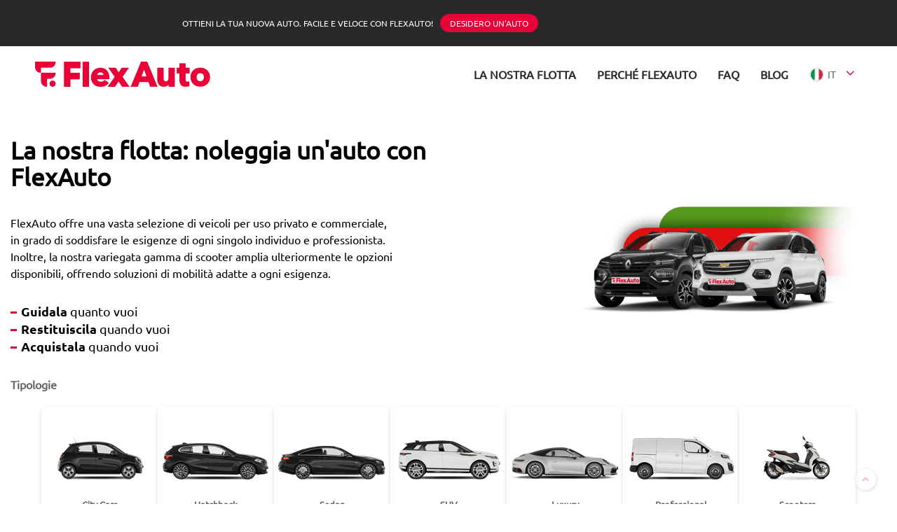

--- FILE ---
content_type: text/html; charset=utf-8
request_url: https://flexauto.it/cars/
body_size: 71871
content:
<html data-n-head-ssr lang="it-IT" data-n-head="%7B%22lang%22:%7B%22ssr%22:%22it-IT%22%7D%7D">
    <head >
        <title>La Nostra Flotta | FlexCar</title><meta data-n-head="ssr" data-hid="charset" charset="utf-8"><meta data-n-head="ssr" data-hid="viewport" name="viewport" content="width=device-width, initial-scale=1"><meta data-n-head="ssr" data-hid="og:title" property="og:title" content="Noleggio Auto in Italia con FlexAuto"><meta data-n-head="ssr" data-hid="description" name="description" content="FlexAuto è il futuro del noleggio: scopri le nostre offerte flessibili e ottieni la tua auto in 10 giorni senza anticipo."><meta data-n-head="ssr" data-hid="og:description" property="og:description" content="FlexAuto è il futuro del noleggio: scopri le nostre offerte flessibili e ottieni la tua auto in 10 giorni senza anticipo."><meta data-n-head="ssr" data-hid="og:image" property="og:image" content="https://strapi-website-cms.s3.eu-central-1.amazonaws.com/our_Fleet_3e12fd2940.png"><link data-n-head="ssr" data-hid="favicon" rel="icon" type="image/x-icon" href="/favicon.ico"><script data-n-head="ssr" data-hid="gtm-script">if(!window._gtm_init){window._gtm_init=1;(function(w,n,d,m,e,p){w[d]=(w[d]==1||n[d]=='yes'||n[d]==1||n[m]==1||(w[e]&&w[e][p]&&w[e][p]()))?1:0})(window,navigator,'doNotTrack','msDoNotTrack','external','msTrackingProtectionEnabled');(function(w,d,s,l,x,y){w[x]={};w._gtm_inject=function(i){if(w.doNotTrack||w[x][i])return;w[x][i]=1;w[l]=w[l]||[];w[l].push({'gtm.start':new Date().getTime(),event:'gtm.js'});var f=d.getElementsByTagName(s)[0],j=d.createElement(s);j.async=true;j.src='https://www.googletagmanager.com/gtm.js?id='+i;f.parentNode.insertBefore(j,f);}})(window,document,'script','dataLayer','_gtm_ids','_gtm_inject')}</script><link rel="preload" href="/_nuxt/0005f6c.js" as="script"><link rel="preload" href="/_nuxt/a174c7d.js" as="script"><link rel="preload" href="/_nuxt/31307aa.js" as="script"><link rel="preload" href="/_nuxt/56d12b8.js" as="script"><link rel="preload" href="/_nuxt/3c1f6c5.js" as="script"><link rel="preload" href="/_nuxt/ecf719f.js" as="script"><style data-vue-ssr-id="2d1fb9ac:0 4dd5d136:0 aa9abd9c:0 9278dc4c:0 6ed2f116:0 0352ca44:0 f461dbb2:0 041bbf1c:0 11df34c8:0 639ca9e0:0 0fc30aee:0 5d1f8772:0 3e646d1e:0 61b84fd6:0 f2f7a6fc:0 7f076c5a:0 7bfb141d:0">@font-face{font-family:element-icons;src:url(/_nuxt/fonts/element-icons.313f7da.woff) format("woff"),url(/_nuxt/fonts/element-icons.4520188.ttf) format("truetype");font-weight:400;font-display:"auto";font-style:normal}[class*=" el-icon-"],[class^=el-icon-]{font-family:element-icons!important;speak:none;font-style:normal;font-weight:400;font-feature-settings:normal;font-variant:normal;text-transform:none;line-height:1;vertical-align:baseline;display:inline-block;-webkit-font-smoothing:antialiased;-moz-osx-font-smoothing:grayscale}.el-icon-ice-cream-round:before{content:"\e6a0"}.el-icon-ice-cream-square:before{content:"\e6a3"}.el-icon-lollipop:before{content:"\e6a4"}.el-icon-potato-strips:before{content:"\e6a5"}.el-icon-milk-tea:before{content:"\e6a6"}.el-icon-ice-drink:before{content:"\e6a7"}.el-icon-ice-tea:before{content:"\e6a9"}.el-icon-coffee:before{content:"\e6aa"}.el-icon-orange:before{content:"\e6ab"}.el-icon-pear:before{content:"\e6ac"}.el-icon-apple:before{content:"\e6ad"}.el-icon-cherry:before{content:"\e6ae"}.el-icon-watermelon:before{content:"\e6af"}.el-icon-grape:before{content:"\e6b0"}.el-icon-refrigerator:before{content:"\e6b1"}.el-icon-goblet-square-full:before{content:"\e6b2"}.el-icon-goblet-square:before{content:"\e6b3"}.el-icon-goblet-full:before{content:"\e6b4"}.el-icon-goblet:before{content:"\e6b5"}.el-icon-cold-drink:before{content:"\e6b6"}.el-icon-coffee-cup:before{content:"\e6b8"}.el-icon-water-cup:before{content:"\e6b9"}.el-icon-hot-water:before{content:"\e6ba"}.el-icon-ice-cream:before{content:"\e6bb"}.el-icon-dessert:before{content:"\e6bc"}.el-icon-sugar:before{content:"\e6bd"}.el-icon-tableware:before{content:"\e6be"}.el-icon-burger:before{content:"\e6bf"}.el-icon-knife-fork:before{content:"\e6c1"}.el-icon-fork-spoon:before{content:"\e6c2"}.el-icon-chicken:before{content:"\e6c3"}.el-icon-food:before{content:"\e6c4"}.el-icon-dish-1:before{content:"\e6c5"}.el-icon-dish:before{content:"\e6c6"}.el-icon-moon-night:before{content:"\e6ee"}.el-icon-moon:before{content:"\e6f0"}.el-icon-cloudy-and-sunny:before{content:"\e6f1"}.el-icon-partly-cloudy:before{content:"\e6f2"}.el-icon-cloudy:before{content:"\e6f3"}.el-icon-sunny:before{content:"\e6f6"}.el-icon-sunset:before{content:"\e6f7"}.el-icon-sunrise-1:before{content:"\e6f8"}.el-icon-sunrise:before{content:"\e6f9"}.el-icon-heavy-rain:before{content:"\e6fa"}.el-icon-lightning:before{content:"\e6fb"}.el-icon-light-rain:before{content:"\e6fc"}.el-icon-wind-power:before{content:"\e6fd"}.el-icon-baseball:before{content:"\e712"}.el-icon-soccer:before{content:"\e713"}.el-icon-football:before{content:"\e715"}.el-icon-basketball:before{content:"\e716"}.el-icon-ship:before{content:"\e73f"}.el-icon-truck:before{content:"\e740"}.el-icon-bicycle:before{content:"\e741"}.el-icon-mobile-phone:before{content:"\e6d3"}.el-icon-service:before{content:"\e6d4"}.el-icon-key:before{content:"\e6e2"}.el-icon-unlock:before{content:"\e6e4"}.el-icon-lock:before{content:"\e6e5"}.el-icon-watch:before{content:"\e6fe"}.el-icon-watch-1:before{content:"\e6ff"}.el-icon-timer:before{content:"\e702"}.el-icon-alarm-clock:before{content:"\e703"}.el-icon-map-location:before{content:"\e704"}.el-icon-delete-location:before{content:"\e705"}.el-icon-add-location:before{content:"\e706"}.el-icon-location-information:before{content:"\e707"}.el-icon-location-outline:before{content:"\e708"}.el-icon-location:before{content:"\e79e"}.el-icon-place:before{content:"\e709"}.el-icon-discover:before{content:"\e70a"}.el-icon-first-aid-kit:before{content:"\e70b"}.el-icon-trophy-1:before{content:"\e70c"}.el-icon-trophy:before{content:"\e70d"}.el-icon-medal:before{content:"\e70e"}.el-icon-medal-1:before{content:"\e70f"}.el-icon-stopwatch:before{content:"\e710"}.el-icon-mic:before{content:"\e711"}.el-icon-copy-document:before{content:"\e718"}.el-icon-full-screen:before{content:"\e719"}.el-icon-switch-button:before{content:"\e71b"}.el-icon-aim:before{content:"\e71c"}.el-icon-crop:before{content:"\e71d"}.el-icon-odometer:before{content:"\e71e"}.el-icon-time:before{content:"\e71f"}.el-icon-bangzhu:before{content:"\e724"}.el-icon-close-notification:before{content:"\e726"}.el-icon-microphone:before{content:"\e727"}.el-icon-turn-off-microphone:before{content:"\e728"}.el-icon-position:before{content:"\e729"}.el-icon-postcard:before{content:"\e72a"}.el-icon-message:before{content:"\e72b"}.el-icon-chat-line-square:before{content:"\e72d"}.el-icon-chat-dot-square:before{content:"\e72e"}.el-icon-chat-dot-round:before{content:"\e72f"}.el-icon-chat-square:before{content:"\e730"}.el-icon-chat-line-round:before{content:"\e731"}.el-icon-chat-round:before{content:"\e732"}.el-icon-set-up:before{content:"\e733"}.el-icon-turn-off:before{content:"\e734"}.el-icon-open:before{content:"\e735"}.el-icon-connection:before{content:"\e736"}.el-icon-link:before{content:"\e737"}.el-icon-cpu:before{content:"\e738"}.el-icon-thumb:before{content:"\e739"}.el-icon-female:before{content:"\e73a"}.el-icon-male:before{content:"\e73b"}.el-icon-guide:before{content:"\e73c"}.el-icon-news:before{content:"\e73e"}.el-icon-price-tag:before{content:"\e744"}.el-icon-discount:before{content:"\e745"}.el-icon-wallet:before{content:"\e747"}.el-icon-coin:before{content:"\e748"}.el-icon-money:before{content:"\e749"}.el-icon-bank-card:before{content:"\e74a"}.el-icon-box:before{content:"\e74b"}.el-icon-present:before{content:"\e74c"}.el-icon-sell:before{content:"\e6d5"}.el-icon-sold-out:before{content:"\e6d6"}.el-icon-shopping-bag-2:before{content:"\e74d"}.el-icon-shopping-bag-1:before{content:"\e74e"}.el-icon-shopping-cart-2:before{content:"\e74f"}.el-icon-shopping-cart-1:before{content:"\e750"}.el-icon-shopping-cart-full:before{content:"\e751"}.el-icon-smoking:before{content:"\e752"}.el-icon-no-smoking:before{content:"\e753"}.el-icon-house:before{content:"\e754"}.el-icon-table-lamp:before{content:"\e755"}.el-icon-school:before{content:"\e756"}.el-icon-office-building:before{content:"\e757"}.el-icon-toilet-paper:before{content:"\e758"}.el-icon-notebook-2:before{content:"\e759"}.el-icon-notebook-1:before{content:"\e75a"}.el-icon-files:before{content:"\e75b"}.el-icon-collection:before{content:"\e75c"}.el-icon-receiving:before{content:"\e75d"}.el-icon-suitcase-1:before{content:"\e760"}.el-icon-suitcase:before{content:"\e761"}.el-icon-film:before{content:"\e763"}.el-icon-collection-tag:before{content:"\e765"}.el-icon-data-analysis:before{content:"\e766"}.el-icon-pie-chart:before{content:"\e767"}.el-icon-data-board:before{content:"\e768"}.el-icon-data-line:before{content:"\e76d"}.el-icon-reading:before{content:"\e769"}.el-icon-magic-stick:before{content:"\e76a"}.el-icon-coordinate:before{content:"\e76b"}.el-icon-mouse:before{content:"\e76c"}.el-icon-brush:before{content:"\e76e"}.el-icon-headset:before{content:"\e76f"}.el-icon-umbrella:before{content:"\e770"}.el-icon-scissors:before{content:"\e771"}.el-icon-mobile:before{content:"\e773"}.el-icon-attract:before{content:"\e774"}.el-icon-monitor:before{content:"\e775"}.el-icon-search:before{content:"\e778"}.el-icon-takeaway-box:before{content:"\e77a"}.el-icon-paperclip:before{content:"\e77d"}.el-icon-printer:before{content:"\e77e"}.el-icon-document-add:before{content:"\e782"}.el-icon-document:before{content:"\e785"}.el-icon-document-checked:before{content:"\e786"}.el-icon-document-copy:before{content:"\e787"}.el-icon-document-delete:before{content:"\e788"}.el-icon-document-remove:before{content:"\e789"}.el-icon-tickets:before{content:"\e78b"}.el-icon-folder-checked:before{content:"\e77f"}.el-icon-folder-delete:before{content:"\e780"}.el-icon-folder-remove:before{content:"\e781"}.el-icon-folder-add:before{content:"\e783"}.el-icon-folder-opened:before{content:"\e784"}.el-icon-folder:before{content:"\e78a"}.el-icon-edit-outline:before{content:"\e764"}.el-icon-edit:before{content:"\e78c"}.el-icon-date:before{content:"\e78e"}.el-icon-c-scale-to-original:before{content:"\e7c6"}.el-icon-view:before{content:"\e6ce"}.el-icon-loading:before{content:"\e6cf"}.el-icon-rank:before{content:"\e6d1"}.el-icon-sort-down:before{content:"\e7c4"}.el-icon-sort-up:before{content:"\e7c5"}.el-icon-sort:before{content:"\e6d2"}.el-icon-finished:before{content:"\e6cd"}.el-icon-refresh-left:before{content:"\e6c7"}.el-icon-refresh-right:before{content:"\e6c8"}.el-icon-refresh:before{content:"\e6d0"}.el-icon-video-play:before{content:"\e7c0"}.el-icon-video-pause:before{content:"\e7c1"}.el-icon-d-arrow-right:before{content:"\e6dc"}.el-icon-d-arrow-left:before{content:"\e6dd"}.el-icon-arrow-up:before{content:"\e6e1"}.el-icon-arrow-down:before{content:"\e6df"}.el-icon-arrow-right:before{content:"\e6e0"}.el-icon-arrow-left:before{content:"\e6de"}.el-icon-top-right:before{content:"\e6e7"}.el-icon-top-left:before{content:"\e6e8"}.el-icon-top:before{content:"\e6e6"}.el-icon-bottom:before{content:"\e6eb"}.el-icon-right:before{content:"\e6e9"}.el-icon-back:before{content:"\e6ea"}.el-icon-bottom-right:before{content:"\e6ec"}.el-icon-bottom-left:before{content:"\e6ed"}.el-icon-caret-top:before{content:"\e78f"}.el-icon-caret-bottom:before{content:"\e790"}.el-icon-caret-right:before{content:"\e791"}.el-icon-caret-left:before{content:"\e792"}.el-icon-d-caret:before{content:"\e79a"}.el-icon-share:before{content:"\e793"}.el-icon-menu:before{content:"\e798"}.el-icon-s-grid:before{content:"\e7a6"}.el-icon-s-check:before{content:"\e7a7"}.el-icon-s-data:before{content:"\e7a8"}.el-icon-s-opportunity:before{content:"\e7aa"}.el-icon-s-custom:before{content:"\e7ab"}.el-icon-s-claim:before{content:"\e7ad"}.el-icon-s-finance:before{content:"\e7ae"}.el-icon-s-comment:before{content:"\e7af"}.el-icon-s-flag:before{content:"\e7b0"}.el-icon-s-marketing:before{content:"\e7b1"}.el-icon-s-shop:before{content:"\e7b4"}.el-icon-s-open:before{content:"\e7b5"}.el-icon-s-management:before{content:"\e7b6"}.el-icon-s-ticket:before{content:"\e7b7"}.el-icon-s-release:before{content:"\e7b8"}.el-icon-s-home:before{content:"\e7b9"}.el-icon-s-promotion:before{content:"\e7ba"}.el-icon-s-operation:before{content:"\e7bb"}.el-icon-s-unfold:before{content:"\e7bc"}.el-icon-s-fold:before{content:"\e7a9"}.el-icon-s-platform:before{content:"\e7bd"}.el-icon-s-order:before{content:"\e7be"}.el-icon-s-cooperation:before{content:"\e7bf"}.el-icon-bell:before{content:"\e725"}.el-icon-message-solid:before{content:"\e799"}.el-icon-video-camera:before{content:"\e772"}.el-icon-video-camera-solid:before{content:"\e796"}.el-icon-camera:before{content:"\e779"}.el-icon-camera-solid:before{content:"\e79b"}.el-icon-download:before{content:"\e77c"}.el-icon-upload2:before{content:"\e77b"}.el-icon-upload:before{content:"\e7c3"}.el-icon-picture-outline-round:before{content:"\e75f"}.el-icon-picture-outline:before{content:"\e75e"}.el-icon-picture:before{content:"\e79f"}.el-icon-close:before{content:"\e6db"}.el-icon-check:before{content:"\e6da"}.el-icon-plus:before{content:"\e6d9"}.el-icon-minus:before{content:"\e6d8"}.el-icon-help:before{content:"\e73d"}.el-icon-s-help:before{content:"\e7b3"}.el-icon-circle-close:before{content:"\e78d"}.el-icon-circle-check:before{content:"\e720"}.el-icon-circle-plus-outline:before{content:"\e723"}.el-icon-remove-outline:before{content:"\e722"}.el-icon-zoom-out:before{content:"\e776"}.el-icon-zoom-in:before{content:"\e777"}.el-icon-error:before{content:"\e79d"}.el-icon-success:before{content:"\e79c"}.el-icon-circle-plus:before{content:"\e7a0"}.el-icon-remove:before{content:"\e7a2"}.el-icon-info:before{content:"\e7a1"}.el-icon-question:before{content:"\e7a4"}.el-icon-warning-outline:before{content:"\e6c9"}.el-icon-warning:before{content:"\e7a3"}.el-icon-goods:before{content:"\e7c2"}.el-icon-s-goods:before{content:"\e7b2"}.el-icon-star-off:before{content:"\e717"}.el-icon-star-on:before{content:"\e797"}.el-icon-more-outline:before{content:"\e6cc"}.el-icon-more:before{content:"\e794"}.el-icon-phone-outline:before{content:"\e6cb"}.el-icon-phone:before{content:"\e795"}.el-icon-user:before{content:"\e6e3"}.el-icon-user-solid:before{content:"\e7a5"}.el-icon-setting:before{content:"\e6ca"}.el-icon-s-tools:before{content:"\e7ac"}.el-icon-delete:before{content:"\e6d7"}.el-icon-delete-solid:before{content:"\e7c9"}.el-icon-eleme:before{content:"\e7c7"}.el-icon-platform-eleme:before{content:"\e7ca"}.el-icon-loading{animation:rotating 2s linear infinite}.el-icon--right{margin-left:5px}.el-icon--left{margin-right:5px}@keyframes rotating{0%{transform:rotate(0)}to{transform:rotate(1turn)}}.el-pagination{white-space:nowrap;padding:2px 5px;color:#303133;font-weight:700}.el-pagination:after,.el-pagination:before{display:table;content:""}.el-pagination:after{clear:both}.el-pagination button,.el-pagination span:not([class*=suffix]){display:inline-block;font-size:13px;min-width:35.5px;height:28px;line-height:28px;vertical-align:top;box-sizing:border-box}.el-pager li,.el-pagination__editor{-webkit-box-sizing:border-box;text-align:center}.el-pagination .el-input__inner{text-align:center;-moz-appearance:textfield;line-height:normal}.el-pagination .el-input__suffix{right:0;transform:scale(.8)}.el-pagination .el-select .el-input{width:100px;margin:0 5px}.el-pagination .el-select .el-input .el-input__inner{padding-right:25px;border-radius:3px}.el-pagination button{border:none;padding:0 6px;background:0 0}.el-pagination button:focus{outline:0}.el-pagination button:hover{color:#409eff}.el-pagination button:disabled{color:#c0c4cc;background-color:#fff;cursor:not-allowed}.el-pagination .btn-next,.el-pagination .btn-prev{background:50% no-repeat #fff;background-size:16px;cursor:pointer;margin:0;color:#303133}.el-pagination .btn-next .el-icon,.el-pagination .btn-prev .el-icon{display:block;font-size:12px;font-weight:700}.el-pagination .btn-prev{padding-right:12px}.el-pagination .btn-next{padding-left:12px}.el-pagination .el-pager li.disabled{color:#c0c4cc;cursor:not-allowed}.el-pager li,.el-pager li.btn-quicknext:hover,.el-pager li.btn-quickprev:hover{cursor:pointer}.el-pagination--small .btn-next,.el-pagination--small .btn-prev,.el-pagination--small .el-pager li,.el-pagination--small .el-pager li.btn-quicknext,.el-pagination--small .el-pager li.btn-quickprev,.el-pagination--small .el-pager li:last-child{border-color:transparent;font-size:12px;line-height:22px;height:22px;min-width:22px}.el-pagination--small .arrow.disabled{visibility:hidden}.el-pagination--small .more:before,.el-pagination--small li.more:before{line-height:24px}.el-pagination--small button,.el-pagination--small span:not([class*=suffix]){height:22px;line-height:22px}.el-pagination--small .el-pagination__editor,.el-pagination--small .el-pagination__editor.el-input .el-input__inner{height:22px}.el-pagination__sizes{margin:0 10px 0 0;font-weight:400;color:#606266}.el-pagination__sizes .el-input .el-input__inner{font-size:13px;padding-left:8px}.el-pagination__sizes .el-input .el-input__inner:hover{border-color:#409eff}.el-pagination__total{margin-right:10px;font-weight:400;color:#606266}.el-pagination__jump{margin-left:24px;font-weight:400;color:#606266}.el-pagination__jump .el-input__inner{padding:0 3px}.el-pagination__rightwrapper{float:right}.el-pagination__editor{line-height:18px;padding:0 2px;height:28px;margin:0 2px;box-sizing:border-box;border-radius:3px}.el-pager,.el-pagination.is-background .btn-next,.el-pagination.is-background .btn-prev{padding:0}.el-pagination__editor.el-input{width:50px}.el-pagination__editor.el-input .el-input__inner{height:28px}.el-pagination__editor .el-input__inner::-webkit-inner-spin-button,.el-pagination__editor .el-input__inner::-webkit-outer-spin-button{-webkit-appearance:none;margin:0}.el-pagination.is-background .btn-next,.el-pagination.is-background .btn-prev,.el-pagination.is-background .el-pager li{margin:0 5px;background-color:#f4f4f5;color:#606266;min-width:30px;border-radius:2px}.el-pagination.is-background .btn-next.disabled,.el-pagination.is-background .btn-next:disabled,.el-pagination.is-background .btn-prev.disabled,.el-pagination.is-background .btn-prev:disabled,.el-pagination.is-background .el-pager li.disabled{color:#c0c4cc}.el-pagination.is-background .el-pager li:not(.disabled):hover{color:#409eff}.el-pagination.is-background .el-pager li:not(.disabled).active{background-color:#409eff;color:#fff}.el-pagination.is-background.el-pagination--small .btn-next,.el-pagination.is-background.el-pagination--small .btn-prev,.el-pagination.is-background.el-pagination--small .el-pager li{margin:0 3px;min-width:22px}.el-pager,.el-pager li{vertical-align:top;margin:0;display:inline-block}.el-pager{-webkit-user-select:none;-moz-user-select:none;user-select:none;list-style:none;font-size:0}.el-pager .more:before{line-height:30px}.el-pager li{padding:0 4px;background:#fff;font-size:13px;min-width:35.5px;height:28px;line-height:28px;box-sizing:border-box}.el-pager li.btn-quicknext,.el-pager li.btn-quickprev{line-height:28px;color:#303133}.el-pager li.btn-quicknext.disabled,.el-pager li.btn-quickprev.disabled{color:#c0c4cc}.el-pager li.active+li{border-left:0}.el-pager li:hover{color:#409eff}.el-pager li.active{color:#409eff;cursor:default}.el-dialog{position:relative;margin:0 auto 50px;background:#fff;border-radius:2px;box-shadow:0 1px 3px rgba(0,0,0,.3);box-sizing:border-box;width:50%}.el-autocomplete-suggestion,.el-dropdown-menu,.el-menu--collapse .el-submenu .el-menu{-webkit-box-shadow:0 2px 12px 0 rgba(0,0,0,.1)}.el-dialog.is-fullscreen{width:100%;margin-top:0;margin-bottom:0;height:100%;overflow:auto}.el-dialog__wrapper{position:fixed;top:0;right:0;bottom:0;left:0;overflow:auto;margin:0}.el-dialog__header{padding:20px 20px 10px}.el-dialog__headerbtn{position:absolute;top:20px;right:20px;padding:0;background:0 0;border:none;outline:0;cursor:pointer;font-size:16px}.el-dialog__headerbtn .el-dialog__close{color:#909399}.el-dialog__headerbtn:focus .el-dialog__close,.el-dialog__headerbtn:hover .el-dialog__close{color:#409eff}.el-dialog__title{line-height:24px;font-size:18px;color:#303133}.el-dialog__body{padding:30px 20px;color:#606266;font-size:14px;word-break:break-all}.el-dialog__footer{padding:10px 20px 20px;text-align:right;box-sizing:border-box}.el-dialog--center{text-align:center}.el-dialog--center .el-dialog__body{text-align:left;text-align:initial;padding:25px 25px 30px}.el-dialog--center .el-dialog__footer{text-align:inherit}.dialog-fade-enter-active{animation:dialog-fade-in .3s}.dialog-fade-leave-active{animation:dialog-fade-out .3s}@keyframes dialog-fade-in{0%{transform:translate3d(0,-20px,0);opacity:0}to{transform:translateZ(0);opacity:1}}@keyframes dialog-fade-out{0%{transform:translateZ(0);opacity:1}to{transform:translate3d(0,-20px,0);opacity:0}}.el-autocomplete{position:relative;display:inline-block}.el-autocomplete-suggestion{margin:5px 0;box-shadow:0 2px 12px 0 rgba(0,0,0,.1);border-radius:4px;border:1px solid #e4e7ed;box-sizing:border-box;background-color:#fff}.el-autocomplete-suggestion__wrap{max-height:280px;padding:10px 0;box-sizing:border-box}.el-autocomplete-suggestion__list{margin:0;padding:0}.el-autocomplete-suggestion li{padding:0 20px;margin:0;line-height:34px;cursor:pointer;color:#606266;font-size:14px;list-style:none;white-space:nowrap;overflow:hidden;text-overflow:ellipsis}.el-autocomplete-suggestion li.highlighted,.el-autocomplete-suggestion li:hover{background-color:#f5f7fa}.el-autocomplete-suggestion li.divider{margin-top:6px;border-top:1px solid #000}.el-autocomplete-suggestion li.divider:last-child{margin-bottom:-6px}.el-autocomplete-suggestion.is-loading li{text-align:center;height:100px;line-height:100px;font-size:20px;color:#999}.el-autocomplete-suggestion.is-loading li:after{display:inline-block;content:"";height:100%;vertical-align:middle}.el-autocomplete-suggestion.is-loading li:hover{background-color:#fff}.el-autocomplete-suggestion.is-loading .el-icon-loading{vertical-align:middle}.el-dropdown{display:inline-block;position:relative;color:#606266;font-size:14px}.el-dropdown .el-button-group{display:block}.el-dropdown .el-button-group .el-button{float:none}.el-dropdown .el-dropdown__caret-button{padding-left:5px;padding-right:5px;position:relative;border-left:none}.el-dropdown .el-dropdown__caret-button:before{content:"";position:absolute;display:block;width:1px;top:5px;bottom:5px;left:0;background:hsla(0,0%,100%,.5)}.el-dropdown .el-dropdown__caret-button.el-button--default:before{background:rgba(220,223,230,.5)}.el-dropdown .el-dropdown__caret-button:hover:not(.is-disabled):before{top:0;bottom:0}.el-dropdown .el-dropdown__caret-button .el-dropdown__icon{padding-left:0}.el-dropdown__icon{font-size:12px;margin:0 3px}.el-dropdown .el-dropdown-selfdefine:focus:active,.el-dropdown .el-dropdown-selfdefine:focus:not(.focusing){outline-width:0}.el-dropdown [disabled]{cursor:not-allowed;color:#bbb}.el-dropdown-menu{position:absolute;top:0;left:0;z-index:10;padding:10px 0;margin:5px 0;background-color:#fff;border:1px solid #ebeef5;border-radius:4px;box-shadow:0 2px 12px 0 rgba(0,0,0,.1)}.el-dropdown-menu__item{list-style:none;line-height:36px;padding:0 20px;margin:0;font-size:14px;color:#606266;cursor:pointer;outline:0}.el-dropdown-menu__item:focus,.el-dropdown-menu__item:not(.is-disabled):hover{background-color:#ecf5ff;color:#66b1ff}.el-dropdown-menu__item i{margin-right:5px}.el-dropdown-menu__item--divided{position:relative;margin-top:6px;border-top:1px solid #ebeef5}.el-dropdown-menu__item--divided:before{content:"";height:6px;display:block;margin:0 -20px;background-color:#fff}.el-dropdown-menu__item.is-disabled{cursor:default;color:#bbb;pointer-events:none}.el-dropdown-menu--medium{padding:6px 0}.el-dropdown-menu--medium .el-dropdown-menu__item{line-height:30px;padding:0 17px;font-size:14px}.el-dropdown-menu--medium .el-dropdown-menu__item.el-dropdown-menu__item--divided{margin-top:6px}.el-dropdown-menu--medium .el-dropdown-menu__item.el-dropdown-menu__item--divided:before{height:6px;margin:0 -17px}.el-dropdown-menu--small{padding:6px 0}.el-dropdown-menu--small .el-dropdown-menu__item{line-height:27px;padding:0 15px;font-size:13px}.el-dropdown-menu--small .el-dropdown-menu__item.el-dropdown-menu__item--divided{margin-top:4px}.el-dropdown-menu--small .el-dropdown-menu__item.el-dropdown-menu__item--divided:before{height:4px;margin:0 -15px}.el-dropdown-menu--mini{padding:3px 0}.el-dropdown-menu--mini .el-dropdown-menu__item{line-height:24px;padding:0 10px;font-size:12px}.el-dropdown-menu--mini .el-dropdown-menu__item.el-dropdown-menu__item--divided{margin-top:3px}.el-dropdown-menu--mini .el-dropdown-menu__item.el-dropdown-menu__item--divided:before{height:3px;margin:0 -10px}.el-menu{border-right:1px solid #e6e6e6;list-style:none;position:relative;margin:0;padding-left:0}.el-menu,.el-menu--horizontal>.el-menu-item:not(.is-disabled):focus,.el-menu--horizontal>.el-menu-item:not(.is-disabled):hover,.el-menu--horizontal>.el-submenu .el-submenu__title:hover{background-color:#fff}.el-menu:after,.el-menu:before{display:table;content:""}.el-menu:after{clear:both}.el-menu.el-menu--horizontal{border-bottom:1px solid #e6e6e6}.el-menu--horizontal{border-right:none}.el-menu--horizontal>.el-menu-item{float:left;height:60px;line-height:60px;margin:0;border-bottom:2px solid transparent;color:#909399}.el-menu--horizontal>.el-menu-item a,.el-menu--horizontal>.el-menu-item a:hover{color:inherit}.el-menu--horizontal>.el-submenu{float:left}.el-menu--horizontal>.el-submenu:focus,.el-menu--horizontal>.el-submenu:hover{outline:0}.el-menu--horizontal>.el-submenu:focus .el-submenu__title,.el-menu--horizontal>.el-submenu:hover .el-submenu__title{color:#303133}.el-menu--horizontal>.el-submenu.is-active .el-submenu__title{border-bottom:2px solid #409eff;color:#303133}.el-menu--horizontal>.el-submenu .el-submenu__title{height:60px;line-height:60px;border-bottom:2px solid transparent;color:#909399}.el-menu--horizontal>.el-submenu .el-submenu__icon-arrow{position:static;vertical-align:middle;margin-left:8px;margin-top:-3px}.el-menu--horizontal .el-menu .el-menu-item,.el-menu--horizontal .el-menu .el-submenu__title{background-color:#fff;float:none;height:36px;line-height:36px;padding:0 10px;color:#909399}.el-menu--horizontal .el-menu .el-menu-item.is-active,.el-menu--horizontal .el-menu .el-submenu.is-active>.el-submenu__title{color:#303133}.el-menu--horizontal .el-menu-item:not(.is-disabled):focus,.el-menu--horizontal .el-menu-item:not(.is-disabled):hover{outline:0;color:#303133}.el-menu--horizontal>.el-menu-item.is-active{border-bottom:2px solid #409eff;color:#303133}.el-menu--collapse{width:64px}.el-menu--collapse>.el-menu-item [class^=el-icon-],.el-menu--collapse>.el-submenu>.el-submenu__title [class^=el-icon-]{margin:0;vertical-align:middle;width:24px;text-align:center}.el-menu--collapse>.el-menu-item .el-submenu__icon-arrow,.el-menu--collapse>.el-submenu>.el-submenu__title .el-submenu__icon-arrow{display:none}.el-menu--collapse>.el-menu-item span,.el-menu--collapse>.el-submenu>.el-submenu__title span{height:0;width:0;overflow:hidden;visibility:hidden;display:inline-block}.el-menu--collapse>.el-menu-item.is-active i{color:inherit}.el-menu--collapse .el-menu .el-submenu{min-width:200px}.el-menu--collapse .el-submenu{position:relative}.el-menu--collapse .el-submenu .el-menu{position:absolute;margin-left:5px;top:0;left:100%;z-index:10;border:1px solid #e4e7ed;border-radius:2px;box-shadow:0 2px 12px 0 rgba(0,0,0,.1)}.el-menu--collapse .el-submenu.is-opened>.el-submenu__title .el-submenu__icon-arrow{transform:none}.el-menu--popup{z-index:100;min-width:200px;border:none;padding:5px 0;border-radius:2px;box-shadow:0 2px 12px 0 rgba(0,0,0,.1)}.el-menu--popup-bottom-start{margin-top:5px}.el-menu--popup-right-start{margin-left:5px;margin-right:5px}.el-menu-item{height:56px;line-height:56px;font-size:14px;color:#303133;padding:0 20px;list-style:none;cursor:pointer;position:relative;transition:border-color .3s,background-color .3s,color .3s;box-sizing:border-box;white-space:nowrap}.el-menu-item *{vertical-align:middle}.el-menu-item i{color:#909399}.el-menu-item:focus,.el-menu-item:hover{outline:0;background-color:#ecf5ff}.el-menu-item.is-disabled{opacity:.25;cursor:not-allowed;background:0 0!important}.el-menu-item [class^=el-icon-]{margin-right:5px;width:24px;text-align:center;font-size:18px;vertical-align:middle}.el-menu-item.is-active{color:#409eff}.el-menu-item.is-active i{color:inherit}.el-submenu{list-style:none;margin:0;padding-left:0}.el-submenu__title{height:56px;line-height:56px;font-size:14px;color:#303133;padding:0 20px;list-style:none;cursor:pointer;position:relative;transition:border-color .3s,background-color .3s,color .3s;box-sizing:border-box;white-space:nowrap}.el-submenu__title *{vertical-align:middle}.el-submenu__title i{color:#909399}.el-submenu__title:focus,.el-submenu__title:hover{outline:0;background-color:#ecf5ff}.el-submenu__title.is-disabled{opacity:.25;cursor:not-allowed;background:0 0!important}.el-submenu__title:hover{background-color:#ecf5ff}.el-submenu .el-menu{border:none}.el-submenu .el-menu-item{height:50px;line-height:50px;padding:0 45px;min-width:200px}.el-submenu__icon-arrow{position:absolute;top:50%;right:20px;margin-top:-7px;transition:transform .3s;font-size:12px}.el-submenu.is-active .el-submenu__title{border-bottom-color:#409eff}.el-submenu.is-opened>.el-submenu__title .el-submenu__icon-arrow{transform:rotate(180deg)}.el-submenu.is-disabled .el-menu-item,.el-submenu.is-disabled .el-submenu__title{opacity:.25;cursor:not-allowed;background:0 0!important}.el-submenu [class^=el-icon-]{vertical-align:middle;margin-right:5px;width:24px;text-align:center;font-size:18px}.el-menu-item-group>ul{padding:0}.el-menu-item-group__title{padding:7px 0 7px 20px;line-height:normal;font-size:12px;color:#909399}.el-radio-button__inner,.el-radio-group{line-height:1;vertical-align:middle;display:inline-block}.horizontal-collapse-transition .el-submenu__title .el-submenu__icon-arrow{transition:.2s;opacity:0}.el-radio-group{font-size:0}.el-radio-button{position:relative;display:inline-block;outline:0}.el-radio-button__inner{white-space:nowrap;background:#fff;border:1px solid #dcdfe6;font-weight:500;border-left:0;color:#606266;-webkit-appearance:none;text-align:center;box-sizing:border-box;outline:0;margin:0;position:relative;cursor:pointer;transition:all .3s cubic-bezier(.645,.045,.355,1);padding:12px 20px;font-size:14px;border-radius:0}.el-radio-button__inner.is-round{padding:12px 20px}.el-radio-button__inner:hover{color:#409eff}.el-radio-button__inner [class*=el-icon-]{line-height:.9}.el-radio-button__inner [class*=el-icon-]+span{margin-left:5px}.el-radio-button:first-child .el-radio-button__inner{border-left:1px solid #dcdfe6;border-radius:4px 0 0 4px;box-shadow:none!important}.el-radio-button__orig-radio{opacity:0;outline:0;position:absolute;z-index:-1}.el-switch,.el-switch__core{position:relative;vertical-align:middle}.el-radio-button__orig-radio:checked+.el-radio-button__inner{color:#fff;background-color:#409eff;border-color:#409eff;box-shadow:-1px 0 0 0 #409eff}.el-radio-button__orig-radio:disabled+.el-radio-button__inner{color:#c0c4cc;cursor:not-allowed;background-image:none;background-color:#fff;border-color:#ebeef5;box-shadow:none}.el-radio-button__orig-radio:disabled:checked+.el-radio-button__inner{background-color:#f2f6fc}.el-radio-button:last-child .el-radio-button__inner{border-radius:0 4px 4px 0}.el-radio-button:first-child:last-child .el-radio-button__inner{border-radius:4px}.el-radio-button--medium .el-radio-button__inner{padding:10px 20px;font-size:14px;border-radius:0}.el-radio-button--medium .el-radio-button__inner.is-round{padding:10px 20px}.el-radio-button--small .el-radio-button__inner{padding:9px 15px;font-size:12px;border-radius:0}.el-radio-button--small .el-radio-button__inner.is-round{padding:9px 15px}.el-radio-button--mini .el-radio-button__inner{padding:7px 15px;font-size:12px;border-radius:0}.el-radio-button--mini .el-radio-button__inner.is-round{padding:7px 15px}.el-radio-button:focus:not(.is-focus):not(:active):not(.is-disabled){box-shadow:0 0 2px 2px #409eff}.el-picker-panel,.el-popover,.el-select-dropdown,.el-table-filter,.el-time-panel{-webkit-box-shadow:0 2px 12px 0 rgba(0,0,0,.1)}.el-switch{display:inline-flex;align-items:center;font-size:14px;line-height:20px;height:20px}.el-switch.is-disabled .el-switch__core,.el-switch.is-disabled .el-switch__label{cursor:not-allowed}.el-switch__label{transition:.2s;height:20px;display:inline-block;font-size:14px;font-weight:500;cursor:pointer;vertical-align:middle;color:#303133}.el-switch__label.is-active{color:#409eff}.el-switch__label--left{margin-right:10px}.el-switch__label--right{margin-left:10px}.el-switch__label *{line-height:1;font-size:14px;display:inline-block}.el-switch__input{position:absolute;width:0;height:0;opacity:0;margin:0}.el-switch__core{margin:0;display:inline-block;width:40px;height:20px;border:1px solid #dcdfe6;outline:0;border-radius:10px;box-sizing:border-box;background:#dcdfe6;cursor:pointer;transition:border-color .3s,background-color .3s}.el-switch__core:after{content:"";position:absolute;top:1px;left:1px;border-radius:100%;transition:all .3s;width:16px;height:16px;background-color:#fff}.el-switch.is-checked .el-switch__core{border-color:#409eff;background-color:#409eff}.el-switch.is-checked .el-switch__core:after{left:100%;margin-left:-17px}.el-switch.is-disabled{opacity:.6}.el-switch--wide .el-switch__label.el-switch__label--left span{left:10px}.el-switch--wide .el-switch__label.el-switch__label--right span{right:10px}.el-switch .label-fade-enter,.el-switch .label-fade-leave-active{opacity:0}.el-select-dropdown{position:absolute;z-index:1001;border:1px solid #e4e7ed;border-radius:4px;background-color:#fff;box-shadow:0 2px 12px 0 rgba(0,0,0,.1);box-sizing:border-box;margin:5px 0}.el-select-dropdown.is-multiple .el-select-dropdown__item{padding-right:40px}.el-select-dropdown.is-multiple .el-select-dropdown__item.selected{color:#409eff;background-color:#fff}.el-select-dropdown.is-multiple .el-select-dropdown__item.selected.hover{background-color:#f5f7fa}.el-select-dropdown.is-multiple .el-select-dropdown__item.selected:after{position:absolute;right:20px;font-family:element-icons;content:"\e6da";font-size:12px;font-weight:700;-webkit-font-smoothing:antialiased;-moz-osx-font-smoothing:grayscale}.el-select-dropdown .el-scrollbar.is-empty .el-select-dropdown__list{padding:0}.el-select-dropdown__empty{padding:10px 0;margin:0;text-align:center;color:#999;font-size:14px}.el-select-dropdown__wrap{max-height:274px}.el-select-dropdown__list{list-style:none;padding:6px 0;margin:0;box-sizing:border-box}.el-select-dropdown__item{font-size:14px;padding:0 20px;position:relative;white-space:nowrap;overflow:hidden;text-overflow:ellipsis;color:#606266;height:34px;line-height:34px;box-sizing:border-box;cursor:pointer}.el-select-dropdown__item.is-disabled{color:#c0c4cc;cursor:not-allowed}.el-select-dropdown__item.is-disabled:hover{background-color:#fff}.el-select-dropdown__item.hover,.el-select-dropdown__item:hover{background-color:#f5f7fa}.el-select-dropdown__item.selected{color:#409eff;font-weight:700}.el-select-group{margin:0;padding:0}.el-select-group__wrap{position:relative;list-style:none;margin:0;padding:0}.el-select-group__wrap:not(:last-of-type){padding-bottom:24px}.el-select-group__wrap:not(:last-of-type):after{content:"";position:absolute;display:block;left:20px;right:20px;bottom:12px;height:1px;background:#e4e7ed}.el-select-group__title{padding-left:20px;font-size:12px;color:#909399;line-height:30px}.el-select-group .el-select-dropdown__item{padding-left:20px}.el-select{display:inline-block;position:relative}.el-select .el-select__tags>span{display:contents}.el-select:hover .el-input__inner{border-color:#c0c4cc}.el-select .el-input__inner{cursor:pointer;padding-right:35px}.el-select .el-input__inner:focus{border-color:#409eff}.el-select .el-input .el-select__caret{color:#c0c4cc;font-size:14px;transition:transform .3s;transform:rotate(180deg);cursor:pointer}.el-select .el-input .el-select__caret.is-reverse{transform:rotate(0)}.el-select .el-input .el-select__caret.is-show-close{font-size:14px;text-align:center;transform:rotate(180deg);border-radius:100%;color:#c0c4cc;transition:color .2s cubic-bezier(.645,.045,.355,1)}.el-select .el-input .el-select__caret.is-show-close:hover{color:#909399}.el-select .el-input.is-disabled .el-input__inner{cursor:not-allowed}.el-select .el-input.is-disabled .el-input__inner:hover{border-color:#e4e7ed}.el-range-editor.is-active,.el-range-editor.is-active:hover,.el-select .el-input.is-focus .el-input__inner{border-color:#409eff}.el-select>.el-input{display:block}.el-select__input{border:none;outline:0;padding:0;margin-left:15px;color:#666;font-size:14px;-webkit-appearance:none;-moz-appearance:none;appearance:none;height:28px;background-color:transparent}.el-select__input.is-mini{height:14px}.el-select__close{cursor:pointer;position:absolute;top:8px;z-index:1000;right:25px;color:#c0c4cc;line-height:18px;font-size:14px}.el-select__close:hover{color:#909399}.el-select__tags{position:absolute;line-height:normal;white-space:normal;z-index:1;top:50%;transform:translateY(-50%);display:flex;align-items:center;flex-wrap:wrap}.el-select__tags-text{overflow:hidden;text-overflow:ellipsis}.el-select .el-tag{box-sizing:border-box;border-color:transparent;margin:2px 0 2px 6px;background-color:#f0f2f5;display:flex;max-width:100%;align-items:center}.el-select .el-tag__close.el-icon-close{background-color:#c0c4cc;top:0;color:#fff;flex-shrink:0}.el-select .el-tag__close.el-icon-close:hover{background-color:#909399}.el-table,.el-table__expanded-cell{background-color:#fff}.el-select .el-tag__close.el-icon-close:before{display:block;transform:translateY(.5px)}.el-table{position:relative;overflow:hidden;box-sizing:border-box;flex:1;width:100%;max-width:100%;font-size:14px;color:#606266}.el-table__empty-block{min-height:60px;text-align:center;width:100%;display:flex;justify-content:center;align-items:center}.el-table__empty-text{line-height:60px;width:50%;color:#909399}.el-table__expand-column .cell{padding:0;text-align:center}.el-table__expand-icon{position:relative;cursor:pointer;color:#666;font-size:12px;transition:transform .2s ease-in-out;height:20px}.el-table__expand-icon--expanded{transform:rotate(90deg)}.el-table__expand-icon>.el-icon{position:absolute;left:50%;top:50%;margin-left:-5px;margin-top:-5px}.el-table__expanded-cell[class*=cell]{padding:20px 50px}.el-table__expanded-cell:hover{background-color:transparent!important}.el-table__placeholder{display:inline-block;width:20px}.el-table__append-wrapper{overflow:hidden}.el-table--fit{border-right:0;border-bottom:0}.el-table--fit .el-table__cell.gutter{border-right-width:1px}.el-table--scrollable-x .el-table__body-wrapper{overflow-x:auto}.el-table--scrollable-y .el-table__body-wrapper{overflow-y:auto}.el-table thead{color:#909399;font-weight:500}.el-table thead.is-group th.el-table__cell{background:#f5f7fa}.el-table .el-table__cell{padding:12px 0;min-width:0;box-sizing:border-box;text-overflow:ellipsis;vertical-align:middle;position:relative;text-align:left}.el-table .el-table__cell.is-center{text-align:center}.el-table .el-table__cell.is-right{text-align:right}.el-table .el-table__cell.gutter{width:15px;border-right-width:0;border-bottom-width:0;padding:0}.el-table .el-table__cell.is-hidden>*{visibility:hidden}.el-table--medium .el-table__cell{padding:10px 0}.el-table--small{font-size:12px}.el-table--small .el-table__cell{padding:8px 0}.el-table--mini{font-size:12px}.el-table--mini .el-table__cell{padding:6px 0}.el-table tr{background-color:#fff}.el-table tr input[type=checkbox]{margin:0}.el-table td.el-table__cell,.el-table th.el-table__cell.is-leaf{border-bottom:1px solid #ebeef5}.el-table th.el-table__cell.is-sortable{cursor:pointer}.el-table th.el-table__cell{overflow:hidden;-webkit-user-select:none;-moz-user-select:none;user-select:none;background-color:#fff}.el-table th.el-table__cell>.cell{display:inline-block;box-sizing:border-box;position:relative;vertical-align:middle;padding-left:10px;padding-right:10px;width:100%}.el-table th.el-table__cell>.cell.highlight{color:#409eff}.el-table th.el-table__cell.required>div:before{display:inline-block;content:"";width:8px;height:8px;border-radius:50%;background:#ff4d51;margin-right:5px;vertical-align:middle}.el-table td.el-table__cell div{box-sizing:border-box}.el-table td.el-table__cell.gutter{width:0}.el-table .cell{box-sizing:border-box;overflow:hidden;text-overflow:ellipsis;white-space:normal;word-break:break-all;line-height:23px;padding-left:10px;padding-right:10px}.el-date-table td,.el-date-table td div,.el-table-filter{-webkit-box-sizing:border-box}.el-table .cell.el-tooltip{white-space:nowrap;min-width:50px}.el-table--border,.el-table--group{border:1px solid #ebeef5}.el-table--border:after,.el-table--group:after,.el-table:before{content:"";position:absolute;background-color:#ebeef5;z-index:1}.el-table--border:after,.el-table--group:after{top:0;right:0;width:1px;height:100%}.el-table:before{left:0;bottom:0;width:100%;height:1px}.el-table--border{border-right:none;border-bottom:none}.el-table--border.el-loading-parent--relative{border-color:transparent}.el-table--border .el-table__cell,.el-table__body-wrapper .el-table--border.is-scrolling-left~.el-table__fixed{border-right:1px solid #ebeef5}.el-table--border .el-table__cell:first-child .cell{padding-left:10px}.el-table--border th.el-table__cell,.el-table--border th.el-table__cell.gutter:last-of-type,.el-table__fixed-right-patch{border-bottom:1px solid #ebeef5}.el-table--hidden{visibility:hidden}.el-table__fixed,.el-table__fixed-right{position:absolute;top:0;left:0;overflow-x:hidden;overflow-y:hidden;box-shadow:0 0 10px rgba(0,0,0,.12)}.el-table__fixed-right:before,.el-table__fixed:before{content:"";position:absolute;left:0;bottom:0;width:100%;height:1px;background-color:#ebeef5;z-index:4}.el-table__fixed-right-patch{position:absolute;top:-1px;right:0;background-color:#fff}.el-table__fixed-right{top:0;left:auto;right:0}.el-table__fixed-right .el-table__fixed-body-wrapper,.el-table__fixed-right .el-table__fixed-footer-wrapper,.el-table__fixed-right .el-table__fixed-header-wrapper{left:auto;right:0}.el-table__fixed-header-wrapper{position:absolute;left:0;top:0;z-index:3}.el-table__fixed-footer-wrapper{position:absolute;left:0;bottom:0;z-index:3}.el-table__fixed-footer-wrapper tbody td.el-table__cell{border-top:1px solid #ebeef5;background-color:#f5f7fa;color:#606266}.el-table__fixed-body-wrapper{position:absolute;left:0;top:37px;overflow:hidden;z-index:3}.el-table__body-wrapper,.el-table__footer-wrapper,.el-table__header-wrapper{width:100%}.el-table__footer-wrapper{margin-top:-1px}.el-table__footer-wrapper td.el-table__cell{border-top:1px solid #ebeef5}.el-table__body,.el-table__footer,.el-table__header{table-layout:fixed;border-collapse:separate}.el-table__footer-wrapper,.el-table__header-wrapper{overflow:hidden}.el-table__footer-wrapper tbody td.el-table__cell,.el-table__header-wrapper tbody td.el-table__cell{background-color:#f5f7fa;color:#606266}.el-table__body-wrapper{overflow:hidden;position:relative}.el-table__body-wrapper.is-scrolling-left~.el-table__fixed,.el-table__body-wrapper.is-scrolling-none~.el-table__fixed,.el-table__body-wrapper.is-scrolling-none~.el-table__fixed-right,.el-table__body-wrapper.is-scrolling-right~.el-table__fixed-right{box-shadow:none}.el-table__body-wrapper .el-table--border.is-scrolling-right~.el-table__fixed-right{border-left:1px solid #ebeef5}.el-table .caret-wrapper{display:inline-flex;flex-direction:column;align-items:center;height:34px;width:24px;vertical-align:middle;cursor:pointer;overflow:visible;overflow:initial;position:relative}.el-table .sort-caret{width:0;height:0;border:5px solid transparent;position:absolute;left:7px}.el-table .sort-caret.ascending{border-bottom-color:#c0c4cc;top:5px}.el-table .sort-caret.descending{border-top-color:#c0c4cc;bottom:7px}.el-table .ascending .sort-caret.ascending{border-bottom-color:#409eff}.el-table .descending .sort-caret.descending{border-top-color:#409eff}.el-table .hidden-columns{visibility:hidden;position:absolute;z-index:-1}.el-table--striped .el-table__body tr.el-table__row--striped td.el-table__cell{background:#fafafa}.el-table--striped .el-table__body tr.el-table__row--striped.current-row td.el-table__cell{background-color:#ecf5ff}.el-table__body tr.hover-row.current-row>td.el-table__cell,.el-table__body tr.hover-row.el-table__row--striped.current-row>td.el-table__cell,.el-table__body tr.hover-row.el-table__row--striped>td.el-table__cell,.el-table__body tr.hover-row>td.el-table__cell{background-color:#f5f7fa}.el-table__body tr.current-row>td.el-table__cell{background-color:#ecf5ff}.el-table__column-resize-proxy{position:absolute;left:200px;top:0;bottom:0;width:0;border-left:1px solid #ebeef5;z-index:10}.el-table__column-filter-trigger{display:inline-block;line-height:34px;cursor:pointer}.el-table__column-filter-trigger i{color:#909399;font-size:12px;transform:scale(.75)}.el-table--enable-row-transition .el-table__body td.el-table__cell{transition:background-color .25s ease}.el-table--enable-row-hover .el-table__body tr:hover>td.el-table__cell{background-color:#f5f7fa}.el-table--fluid-height .el-table__fixed,.el-table--fluid-height .el-table__fixed-right{bottom:0;overflow:hidden}.el-table [class*=el-table__row--level] .el-table__expand-icon{display:inline-block;width:20px;line-height:20px;height:20px;text-align:center;margin-right:3px}.el-table-column--selection .cell{padding-left:14px;padding-right:14px}.el-table-filter{border:1px solid #ebeef5;border-radius:2px;background-color:#fff;box-shadow:0 2px 12px 0 rgba(0,0,0,.1);box-sizing:border-box;margin:2px 0}.el-table-filter__list{padding:5px 0;margin:0;list-style:none;min-width:100px}.el-table-filter__list-item{line-height:36px;padding:0 10px;cursor:pointer;font-size:14px}.el-table-filter__list-item:hover{background-color:#ecf5ff;color:#66b1ff}.el-table-filter__list-item.is-active{background-color:#409eff;color:#fff}.el-table-filter__content{min-width:100px}.el-table-filter__bottom{border-top:1px solid #ebeef5;padding:8px}.el-table-filter__bottom button{background:0 0;border:none;color:#606266;cursor:pointer;font-size:13px;padding:0 3px}.el-date-table.is-week-mode .el-date-table__row.current div,.el-date-table.is-week-mode .el-date-table__row:hover div,.el-date-table td.in-range div,.el-date-table td.in-range div:hover{background-color:#f2f6fc}.el-table-filter__bottom button:hover{color:#409eff}.el-table-filter__bottom button:focus{outline:0}.el-table-filter__bottom button.is-disabled{color:#c0c4cc;cursor:not-allowed}.el-table-filter__wrap{max-height:280px}.el-table-filter__checkbox-group{padding:10px}.el-table-filter__checkbox-group label.el-checkbox{display:block;margin-right:5px;margin-bottom:8px;margin-left:5px}.el-table-filter__checkbox-group .el-checkbox:last-child{margin-bottom:0}.el-date-table{font-size:12px;-webkit-user-select:none;-moz-user-select:none;user-select:none}.el-date-table.is-week-mode .el-date-table__row:hover td.available:hover{color:#606266}.el-date-table.is-week-mode .el-date-table__row:hover td:first-child div{margin-left:5px;border-top-left-radius:15px;border-bottom-left-radius:15px}.el-date-table.is-week-mode .el-date-table__row:hover td:last-child div{margin-right:5px;border-top-right-radius:15px;border-bottom-right-radius:15px}.el-date-table td{width:32px;height:30px;padding:4px 0;box-sizing:border-box;text-align:center;cursor:pointer;position:relative}.el-date-table td div{height:30px;padding:3px 0;box-sizing:border-box}.el-date-table td span{width:24px;height:24px;display:block;margin:0 auto;line-height:24px;position:absolute;left:50%;transform:translateX(-50%);border-radius:50%}.el-date-table td.next-month,.el-date-table td.prev-month{color:#c0c4cc}.el-date-table td.today{position:relative}.el-date-table td.today span{color:#409eff;font-weight:700}.el-date-table td.today.end-date span,.el-date-table td.today.start-date span{color:#fff}.el-date-table td.available:hover{color:#409eff}.el-date-table td.current:not(.disabled) span{color:#fff;background-color:#409eff}.el-date-table td.end-date div,.el-date-table td.start-date div{color:#fff}.el-date-table td.end-date span,.el-date-table td.start-date span{background-color:#409eff}.el-date-table td.start-date div{margin-left:5px;border-top-left-radius:15px;border-bottom-left-radius:15px}.el-date-table td.end-date div{margin-right:5px;border-top-right-radius:15px;border-bottom-right-radius:15px}.el-date-table td.disabled div{background-color:#f5f7fa;opacity:1;cursor:not-allowed;color:#c0c4cc}.el-date-table td.selected div{margin-left:5px;margin-right:5px;background-color:#f2f6fc;border-radius:15px}.el-date-table td.selected div:hover{background-color:#f2f6fc}.el-date-table td.selected span{background-color:#409eff;color:#fff;border-radius:15px}.el-date-table td.week{font-size:80%;color:#606266}.el-date-table th{padding:5px;color:#606266;font-weight:400;border-bottom:1px solid #ebeef5}.el-month-table{font-size:12px;margin:-1px;border-collapse:collapse}.el-month-table td{text-align:center;padding:8px 0;cursor:pointer}.el-month-table td div{height:48px;padding:6px 0;box-sizing:border-box}.el-month-table td.today .cell{color:#409eff;font-weight:700}.el-month-table td.today.end-date .cell,.el-month-table td.today.start-date .cell{color:#fff}.el-month-table td.disabled .cell{background-color:#f5f7fa;cursor:not-allowed;color:#c0c4cc}.el-month-table td.disabled .cell:hover{color:#c0c4cc}.el-month-table td .cell{width:60px;height:36px;display:block;line-height:36px;color:#606266;margin:0 auto;border-radius:18px}.el-month-table td .cell:hover{color:#409eff}.el-month-table td.in-range div,.el-month-table td.in-range div:hover{background-color:#f2f6fc}.el-month-table td.end-date div,.el-month-table td.start-date div{color:#fff}.el-month-table td.end-date .cell,.el-month-table td.start-date .cell{color:#fff;background-color:#409eff}.el-month-table td.start-date div{border-top-left-radius:24px;border-bottom-left-radius:24px}.el-month-table td.end-date div{border-top-right-radius:24px;border-bottom-right-radius:24px}.el-month-table td.current:not(.disabled) .cell{color:#409eff}.el-year-table{font-size:12px;margin:-1px;border-collapse:collapse}.el-year-table .el-icon{color:#303133}.el-year-table td{text-align:center;padding:20px 3px;cursor:pointer}.el-year-table td.today .cell{color:#409eff;font-weight:700}.el-year-table td.disabled .cell{background-color:#f5f7fa;cursor:not-allowed;color:#c0c4cc}.el-year-table td.disabled .cell:hover{color:#c0c4cc}.el-year-table td .cell{width:48px;height:32px;display:block;line-height:32px;color:#606266;margin:0 auto}.el-year-table td .cell:hover,.el-year-table td.current:not(.disabled) .cell{color:#409eff}.el-date-range-picker{width:646px}.el-date-range-picker.has-sidebar{width:756px}.el-date-range-picker table{table-layout:fixed;width:100%}.el-date-range-picker .el-picker-panel__body{min-width:513px}.el-date-range-picker .el-picker-panel__content{margin:0}.el-date-range-picker__header{position:relative;text-align:center;height:28px}.el-date-range-picker__header [class*=arrow-left]{float:left}.el-date-range-picker__header [class*=arrow-right]{float:right}.el-date-range-picker__header div{font-size:16px;font-weight:500;margin-right:50px}.el-date-range-picker__content{float:left;width:50%;box-sizing:border-box;margin:0;padding:16px}.el-date-range-picker__content.is-left{border-right:1px solid #e4e4e4}.el-date-range-picker__content .el-date-range-picker__header div{margin-left:50px;margin-right:50px}.el-date-range-picker__editors-wrap{box-sizing:border-box;display:table-cell}.el-date-range-picker__editors-wrap.is-right{text-align:right}.el-date-range-picker__time-header{position:relative;border-bottom:1px solid #e4e4e4;font-size:12px;padding:8px 5px 5px;display:table;width:100%;box-sizing:border-box}.el-date-range-picker__time-header>.el-icon-arrow-right{font-size:20px;vertical-align:middle;display:table-cell;color:#303133}.el-date-range-picker__time-picker-wrap{position:relative;display:table-cell;padding:0 5px}.el-date-range-picker__time-picker-wrap .el-picker-panel{position:absolute;top:13px;right:0;z-index:1;background:#fff}.el-date-picker{width:322px}.el-date-picker.has-sidebar.has-time{width:434px}.el-date-picker.has-sidebar{width:438px}.el-date-picker.has-time .el-picker-panel__body-wrapper{position:relative}.el-date-picker .el-picker-panel__content{width:292px}.el-date-picker table{table-layout:fixed;width:100%}.el-date-picker__editor-wrap{position:relative;display:table-cell;padding:0 5px}.el-date-picker__time-header{position:relative;border-bottom:1px solid #e4e4e4;font-size:12px;padding:8px 5px 5px;display:table;width:100%;box-sizing:border-box}.el-date-picker__header{margin:12px;text-align:center}.el-date-picker__header--bordered{margin-bottom:0;padding-bottom:12px;border-bottom:1px solid #ebeef5}.el-date-picker__header--bordered+.el-picker-panel__content{margin-top:0}.el-date-picker__header-label{font-size:16px;font-weight:500;padding:0 5px;line-height:22px;text-align:center;cursor:pointer;color:#606266}.el-date-picker__header-label.active,.el-date-picker__header-label:hover{color:#409eff}.el-date-picker__prev-btn{float:left}.el-date-picker__next-btn{float:right}.el-date-picker__time-wrap{padding:10px;text-align:center}.el-date-picker__time-label{float:left;cursor:pointer;line-height:30px;margin-left:10px}.time-select{margin:5px 0;min-width:0}.time-select .el-picker-panel__content{max-height:200px;margin:0}.time-select-item{padding:8px 10px;font-size:14px;line-height:20px}.time-select-item.selected:not(.disabled){color:#409eff;font-weight:700}.time-select-item.disabled{color:#e4e7ed;cursor:not-allowed}.time-select-item:hover{background-color:#f5f7fa;font-weight:700;cursor:pointer}.el-date-editor{position:relative;display:inline-block;text-align:left}.el-date-editor.el-input,.el-date-editor.el-input__inner{width:220px}.el-date-editor--monthrange.el-input,.el-date-editor--monthrange.el-input__inner{width:300px}.el-date-editor--daterange.el-input,.el-date-editor--daterange.el-input__inner,.el-date-editor--timerange.el-input,.el-date-editor--timerange.el-input__inner{width:350px}.el-date-editor--datetimerange.el-input,.el-date-editor--datetimerange.el-input__inner{width:400px}.el-date-editor--dates .el-input__inner{text-overflow:ellipsis;white-space:nowrap}.el-date-editor .el-icon-circle-close{cursor:pointer}.el-date-editor .el-range__icon{font-size:14px;margin-left:-5px;color:#c0c4cc;float:left;line-height:32px}.el-date-editor .el-range-input{-webkit-appearance:none;-moz-appearance:none;appearance:none;border:none;outline:0;display:inline-block;height:100%;margin:0;padding:0;width:39%;text-align:center;font-size:14px;color:#606266}.el-date-editor .el-range-input::-moz-placeholder{color:#c0c4cc}.el-date-editor .el-range-input::placeholder{color:#c0c4cc}.el-date-editor .el-range-separator{display:inline-block;height:100%;padding:0 5px;margin:0;text-align:center;line-height:32px;font-size:14px;width:5%;color:#303133}.el-date-editor .el-range__close-icon{font-size:14px;color:#c0c4cc;width:25px;display:inline-block;float:right;line-height:32px}.el-range-editor.el-input__inner{display:inline-flex;align-items:center;padding:3px 10px}.el-range-editor .el-range-input{line-height:1}.el-range-editor--medium.el-input__inner{height:36px}.el-range-editor--medium .el-range-separator{line-height:28px;font-size:14px}.el-range-editor--medium .el-range-input{font-size:14px}.el-range-editor--medium .el-range__close-icon,.el-range-editor--medium .el-range__icon{line-height:28px}.el-range-editor--small.el-input__inner{height:32px}.el-range-editor--small .el-range-separator{line-height:24px;font-size:13px}.el-range-editor--small .el-range-input{font-size:13px}.el-range-editor--small .el-range__close-icon,.el-range-editor--small .el-range__icon{line-height:24px}.el-range-editor--mini.el-input__inner{height:28px}.el-range-editor--mini .el-range-separator{line-height:20px;font-size:12px}.el-range-editor--mini .el-range-input{font-size:12px}.el-range-editor--mini .el-range__close-icon,.el-range-editor--mini .el-range__icon{line-height:20px}.el-range-editor.is-disabled{background-color:#f5f7fa;border-color:#e4e7ed;color:#c0c4cc;cursor:not-allowed}.el-range-editor.is-disabled:focus,.el-range-editor.is-disabled:hover{border-color:#e4e7ed}.el-range-editor.is-disabled input{background-color:#f5f7fa;color:#c0c4cc;cursor:not-allowed}.el-range-editor.is-disabled input::-moz-placeholder{color:#c0c4cc}.el-range-editor.is-disabled input::placeholder{color:#c0c4cc}.el-range-editor.is-disabled .el-range-separator{color:#c0c4cc}.el-picker-panel{color:#606266;border:1px solid #e4e7ed;box-shadow:0 2px 12px 0 rgba(0,0,0,.1);background:#fff;border-radius:4px;line-height:30px;margin:5px 0}.el-picker-panel__body-wrapper:after,.el-picker-panel__body:after{content:"";display:table;clear:both}.el-picker-panel__content{position:relative;margin:15px}.el-picker-panel__footer{border-top:1px solid #e4e4e4;padding:4px;text-align:right;background-color:#fff;position:relative;font-size:0}.el-picker-panel__shortcut{display:block;width:100%;border:0;background-color:transparent;line-height:28px;font-size:14px;color:#606266;padding-left:12px;text-align:left;outline:0;cursor:pointer}.el-picker-panel__shortcut:hover{color:#409eff}.el-picker-panel__shortcut.active{background-color:#e6f1fe;color:#409eff}.el-picker-panel__btn{border:1px solid #dcdcdc;color:#333;line-height:24px;border-radius:2px;padding:0 20px;cursor:pointer;background-color:transparent;outline:0;font-size:12px}.el-picker-panel__btn[disabled]{color:#ccc;cursor:not-allowed}.el-picker-panel__icon-btn{font-size:12px;color:#303133;border:0;background:0 0;cursor:pointer;outline:0;margin-top:8px}.el-picker-panel__icon-btn:hover{color:#409eff}.el-picker-panel__icon-btn.is-disabled{color:#bbb}.el-picker-panel__icon-btn.is-disabled:hover{cursor:not-allowed}.el-picker-panel__link-btn{vertical-align:middle}.el-picker-panel [slot=sidebar],.el-picker-panel__sidebar{position:absolute;top:0;bottom:0;width:110px;border-right:1px solid #e4e4e4;box-sizing:border-box;padding-top:6px;background-color:#fff;overflow:auto}.el-picker-panel [slot=sidebar]+.el-picker-panel__body,.el-picker-panel__sidebar+.el-picker-panel__body{margin-left:110px}.el-time-spinner.has-seconds .el-time-spinner__wrapper{width:33.3%}.el-time-spinner__wrapper{max-height:190px;overflow:auto;display:inline-block;width:50%;vertical-align:top;position:relative}.el-time-spinner__wrapper .el-scrollbar__wrap:not(.el-scrollbar__wrap--hidden-default){padding-bottom:15px}.el-time-spinner__input.el-input .el-input__inner,.el-time-spinner__list{padding:0;text-align:center}.el-time-spinner__wrapper.is-arrow{box-sizing:border-box;text-align:center;overflow:hidden}.el-time-spinner__wrapper.is-arrow .el-time-spinner__list{transform:translateY(-32px)}.el-time-spinner__wrapper.is-arrow .el-time-spinner__item:hover:not(.disabled):not(.active){background:#fff;cursor:default}.el-time-spinner__arrow{font-size:12px;color:#909399;position:absolute;left:0;width:100%;z-index:1;text-align:center;height:30px;line-height:30px;cursor:pointer}.el-time-spinner__arrow:hover{color:#409eff}.el-time-spinner__arrow.el-icon-arrow-up{top:10px}.el-time-spinner__arrow.el-icon-arrow-down{bottom:10px}.el-time-spinner__input.el-input{width:70%}.el-time-spinner__list{margin:0;list-style:none}.el-time-spinner__list:after,.el-time-spinner__list:before{content:"";display:block;width:100%;height:80px}.el-time-spinner__item{height:32px;line-height:32px;font-size:12px;color:#606266}.el-time-spinner__item:hover:not(.disabled):not(.active){background:#f5f7fa;cursor:pointer}.el-time-spinner__item.active:not(.disabled){color:#303133;font-weight:700}.el-time-spinner__item.disabled{color:#c0c4cc;cursor:not-allowed}.el-time-panel{margin:5px 0;border:1px solid #e4e7ed;background-color:#fff;box-shadow:0 2px 12px 0 rgba(0,0,0,.1);border-radius:2px;position:absolute;width:180px;left:0;z-index:1000;-webkit-user-select:none;-moz-user-select:none;user-select:none;box-sizing:content-box}.el-time-panel__content{font-size:0;position:relative;overflow:hidden}.el-time-panel__content:after,.el-time-panel__content:before{content:"";top:50%;position:absolute;margin-top:-15px;height:32px;z-index:-1;left:0;right:0;box-sizing:border-box;padding-top:6px;text-align:left;border-top:1px solid #e4e7ed;border-bottom:1px solid #e4e7ed}.el-form-item__label,.el-tabs__item,.el-tabs__nav-wrap.is-scrollable,.el-time-panel__footer,.el-time-range-picker__cell{-webkit-box-sizing:border-box}.el-time-panel__content:after{left:50%;margin-left:12%;margin-right:12%}.el-time-panel__content:before{padding-left:50%;margin-right:12%;margin-left:12%}.el-time-panel__content.has-seconds:after{left:66.66667%}.el-time-panel__content.has-seconds:before{padding-left:33.33333%}.el-time-panel__footer{border-top:1px solid #e4e4e4;padding:4px;height:36px;line-height:25px;text-align:right;box-sizing:border-box}.el-time-panel__btn{border:none;line-height:28px;padding:0 5px;margin:0 5px;cursor:pointer;background-color:transparent;outline:0;font-size:12px;color:#303133}.el-time-panel__btn.confirm{font-weight:800;color:#409eff}.el-time-range-picker{width:354px;overflow:visible}.el-time-range-picker__content{position:relative;text-align:center;padding:10px}.el-time-range-picker__cell{box-sizing:border-box;margin:0;padding:4px 7px 7px;width:50%;display:inline-block}.el-time-range-picker__header{margin-bottom:5px;text-align:center;font-size:14px}.el-time-range-picker__body{border-radius:2px;border:1px solid #e4e7ed}.el-popover{position:absolute;background:#fff;min-width:150px;border-radius:4px;border:1px solid #ebeef5;padding:12px;z-index:2000;color:#606266;line-height:1.4;text-align:justify;font-size:14px;box-shadow:0 2px 12px 0 rgba(0,0,0,.1);word-break:break-all}.el-card.is-always-shadow,.el-card.is-hover-shadow:focus,.el-card.is-hover-shadow:hover,.el-cascader__dropdown,.el-color-picker__panel,.el-message-box,.el-notification{-webkit-box-shadow:0 2px 12px 0 rgba(0,0,0,.1)}.el-popover--plain{padding:18px 20px}.el-popover__title{color:#303133;font-size:16px;line-height:1;margin-bottom:12px}.el-popover:focus,.el-popover:focus:active,.el-popover__reference:focus:hover,.el-popover__reference:focus:not(.focusing){outline-width:0}.v-modal-enter{animation:v-modal-in .2s ease}.v-modal-leave{animation:v-modal-out .2s ease forwards}@keyframes v-modal-in{0%{opacity:0}}@keyframes v-modal-out{to{opacity:0}}.v-modal{position:fixed;left:0;top:0;width:100%;height:100%;opacity:.5;background:#000}.el-popup-parent--hidden{overflow:hidden}.el-message-box{display:inline-block;width:420px;padding-bottom:10px;vertical-align:middle;background-color:#fff;border-radius:4px;border:1px solid #ebeef5;font-size:18px;box-shadow:0 2px 12px 0 rgba(0,0,0,.1);text-align:left;overflow:hidden;backface-visibility:hidden}.el-message-box__wrapper{position:fixed;top:0;bottom:0;left:0;right:0;text-align:center}.el-message-box__wrapper:after{content:"";display:inline-block;height:100%;width:0;vertical-align:middle}.el-message-box__header{position:relative;padding:15px 15px 10px}.el-message-box__title{padding-left:0;margin-bottom:0;font-size:18px;line-height:1;color:#303133}.el-message-box__headerbtn{position:absolute;top:15px;right:15px;padding:0;border:none;outline:0;background:0 0;font-size:16px;cursor:pointer}.el-form-item.is-error .el-input__inner,.el-form-item.is-error .el-input__inner:focus,.el-form-item.is-error .el-textarea__inner,.el-form-item.is-error .el-textarea__inner:focus,.el-message-box__input input.invalid,.el-message-box__input input.invalid:focus{border-color:#f56c6c}.el-message-box__headerbtn .el-message-box__close{color:#909399}.el-message-box__headerbtn:focus .el-message-box__close,.el-message-box__headerbtn:hover .el-message-box__close{color:#409eff}.el-message-box__content{padding:10px 15px;color:#606266;font-size:14px}.el-message-box__container{position:relative}.el-message-box__input{padding-top:15px}.el-message-box__status{position:absolute;top:50%;transform:translateY(-50%);font-size:24px!important}.el-message-box__status:before{padding-left:1px}.el-message-box__status+.el-message-box__message{padding-left:36px;padding-right:12px}.el-message-box__status.el-icon-success{color:#67c23a}.el-message-box__status.el-icon-info{color:#909399}.el-message-box__status.el-icon-warning{color:#e6a23c}.el-message-box__status.el-icon-error{color:#f56c6c}.el-message-box__message{margin:0}.el-message-box__message p{margin:0;line-height:24px}.el-message-box__errormsg{color:#f56c6c;font-size:12px;min-height:18px;margin-top:2px}.el-message-box__btns{padding:5px 15px 0;text-align:right}.el-message-box__btns button:nth-child(2){margin-left:10px}.el-message-box__btns-reverse{flex-direction:row-reverse}.el-message-box--center{padding-bottom:30px}.el-message-box--center .el-message-box__header{padding-top:30px}.el-message-box--center .el-message-box__title{position:relative;display:flex;align-items:center;justify-content:center}.el-message-box--center .el-message-box__status{position:relative;top:auto;padding-right:5px;text-align:center;transform:translateY(-1px)}.el-message-box--center .el-message-box__message{margin-left:0}.el-message-box--center .el-message-box__btns,.el-message-box--center .el-message-box__content{text-align:center}.el-message-box--center .el-message-box__content{padding-left:27px;padding-right:27px}.msgbox-fade-enter-active{animation:msgbox-fade-in .3s}.msgbox-fade-leave-active{animation:msgbox-fade-out .3s}@keyframes msgbox-fade-in{0%{transform:translate3d(0,-20px,0);opacity:0}to{transform:translateZ(0);opacity:1}}@keyframes msgbox-fade-out{0%{transform:translateZ(0);opacity:1}to{transform:translate3d(0,-20px,0);opacity:0}}.el-breadcrumb{font-size:14px;line-height:1}.el-breadcrumb:after,.el-breadcrumb:before{display:table;content:""}.el-breadcrumb:after{clear:both}.el-breadcrumb__separator{margin:0 9px;font-weight:700;color:#c0c4cc}.el-breadcrumb__separator[class*=icon]{margin:0 6px;font-weight:400}.el-breadcrumb__item{float:left}.el-breadcrumb__inner{color:#606266}.el-breadcrumb__inner.is-link,.el-breadcrumb__inner a{font-weight:700;text-decoration:none;transition:color .2s cubic-bezier(.645,.045,.355,1);color:#303133}.el-breadcrumb__inner.is-link:hover,.el-breadcrumb__inner a:hover{color:#409eff;cursor:pointer}.el-breadcrumb__item:last-child .el-breadcrumb__inner,.el-breadcrumb__item:last-child .el-breadcrumb__inner:hover,.el-breadcrumb__item:last-child .el-breadcrumb__inner a,.el-breadcrumb__item:last-child .el-breadcrumb__inner a:hover{font-weight:400;color:#606266;cursor:text}.el-breadcrumb__item:last-child .el-breadcrumb__separator{display:none}.el-form--label-left .el-form-item__label{text-align:left}.el-form--label-top .el-form-item__label{float:none;display:inline-block;text-align:left;padding:0 0 10px}.el-form--inline .el-form-item{display:inline-block;margin-right:10px;vertical-align:top}.el-form--inline .el-form-item__label{float:none;display:inline-block}.el-form--inline .el-form-item__content{display:inline-block;vertical-align:top}.el-form--inline.el-form--label-top .el-form-item__content{display:block}.el-form-item{margin-bottom:22px}.el-form-item:after,.el-form-item:before{display:table;content:""}.el-form-item:after{clear:both}.el-form-item .el-form-item{margin-bottom:0}.el-form-item--mini.el-form-item,.el-form-item--small.el-form-item{margin-bottom:18px}.el-form-item .el-input__validateIcon{display:none}.el-form-item--medium .el-form-item__content,.el-form-item--medium .el-form-item__label{line-height:36px}.el-form-item--small .el-form-item__content,.el-form-item--small .el-form-item__label{line-height:32px}.el-form-item--small .el-form-item__error{padding-top:2px}.el-form-item--mini .el-form-item__content,.el-form-item--mini .el-form-item__label{line-height:28px}.el-form-item--mini .el-form-item__error{padding-top:1px}.el-form-item__label-wrap{float:left}.el-form-item__label-wrap .el-form-item__label{display:inline-block;float:none}.el-form-item__label{text-align:right;vertical-align:middle;float:left;font-size:14px;color:#606266;line-height:40px;padding:0 12px 0 0;box-sizing:border-box}.el-form-item__content{line-height:40px;position:relative;font-size:14px}.el-form-item__content:after,.el-form-item__content:before{display:table;content:""}.el-form-item__content:after{clear:both}.el-form-item__content .el-input-group{vertical-align:top}.el-form-item__error{color:#f56c6c;font-size:12px;line-height:1;padding-top:4px;position:absolute;top:100%;left:0}.el-form-item__error--inline{position:relative;top:auto;left:auto;display:inline-block;margin-left:10px}.el-form-item.is-required:not(.is-no-asterisk) .el-form-item__label-wrap>.el-form-item__label:before,.el-form-item.is-required:not(.is-no-asterisk)>.el-form-item__label:before{content:"*";color:#f56c6c;margin-right:4px}.el-form-item.is-error .el-input-group__append .el-input__inner,.el-form-item.is-error .el-input-group__prepend .el-input__inner{border-color:transparent}.el-form-item.is-error .el-input__validateIcon{color:#f56c6c}.el-form-item--feedback .el-input__validateIcon{display:inline-block}.el-tabs__header{padding:0;position:relative;margin:0 0 15px}.el-tabs__active-bar{position:absolute;bottom:0;left:0;height:2px;background-color:#409eff;z-index:1;transition:transform .3s cubic-bezier(.645,.045,.355,1);list-style:none}.el-tabs__new-tab{float:right;border:1px solid #d3dce6;height:18px;width:18px;line-height:18px;margin:12px 0 9px 10px;border-radius:3px;text-align:center;font-size:12px;color:#d3dce6;cursor:pointer;transition:all .15s}.el-tabs__new-tab .el-icon-plus{transform:scale(.8)}.el-tabs__new-tab:hover{color:#409eff}.el-tabs__nav-wrap{overflow:hidden;margin-bottom:-1px;position:relative}.el-tabs__nav-wrap:after{content:"";position:absolute;left:0;bottom:0;width:100%;height:2px;background-color:#e4e7ed;z-index:1}.el-tabs__nav-wrap.is-scrollable{padding:0 20px;box-sizing:border-box}.el-tabs__nav-scroll{overflow:hidden}.el-tabs__nav-next,.el-tabs__nav-prev{position:absolute;cursor:pointer;line-height:44px;font-size:12px;color:#909399}.el-tabs__nav-next{right:0}.el-tabs__nav-prev{left:0}.el-tabs__nav{white-space:nowrap;position:relative;transition:transform .3s;float:left;z-index:2}.el-tabs__nav.is-stretch{min-width:100%;display:flex}.el-tabs__nav.is-stretch>*{flex:1;text-align:center}.el-tabs__item{padding:0 20px;height:40px;box-sizing:border-box;line-height:40px;display:inline-block;list-style:none;font-size:14px;font-weight:500;color:#303133;position:relative}.el-tabs__item:focus,.el-tabs__item:focus:active{outline:0}.el-tabs__item:focus.is-active.is-focus:not(:active){box-shadow:inset 0 0 2px 2px #409eff;border-radius:3px}.el-tabs__item .el-icon-close{border-radius:50%;text-align:center;transition:all .3s cubic-bezier(.645,.045,.355,1);margin-left:5px}.el-tabs__item .el-icon-close:before{transform:scale(.9);display:inline-block}.el-tabs--card>.el-tabs__header .el-tabs__active-bar,.el-tabs--left.el-tabs--card .el-tabs__active-bar.is-left,.el-tabs--right.el-tabs--card .el-tabs__active-bar.is-right{display:none}.el-tabs__item .el-icon-close:hover{background-color:#c0c4cc;color:#fff}.el-tabs__item.is-active{color:#409eff}.el-tabs__item:hover{color:#409eff;cursor:pointer}.el-tabs__item.is-disabled{color:#c0c4cc;cursor:default}.el-tabs__content{overflow:hidden;position:relative}.el-tabs--card>.el-tabs__header{border-bottom:1px solid #e4e7ed}.el-tabs--card>.el-tabs__header .el-tabs__nav-wrap:after{content:none}.el-tabs--card>.el-tabs__header .el-tabs__nav{border:1px solid #e4e7ed;border-bottom:none;border-radius:4px 4px 0 0;box-sizing:border-box}.el-tabs--card>.el-tabs__header .el-tabs__item .el-icon-close{position:relative;font-size:12px;width:0;height:14px;vertical-align:middle;line-height:15px;overflow:hidden;top:-1px;right:-2px;transform-origin:100% 50%}.el-tabs--card>.el-tabs__header .el-tabs__item{border-bottom:1px solid transparent;border-left:1px solid #e4e7ed;transition:color .3s cubic-bezier(.645,.045,.355,1),padding .3s cubic-bezier(.645,.045,.355,1)}.el-tabs--card>.el-tabs__header .el-tabs__item:first-child{border-left:none}.el-tabs--card>.el-tabs__header .el-tabs__item.is-closable:hover{padding-left:13px;padding-right:13px}.el-tabs--card>.el-tabs__header .el-tabs__item.is-closable:hover .el-icon-close{width:14px}.el-tabs--card>.el-tabs__header .el-tabs__item.is-active{border-bottom-color:#fff}.el-tabs--card>.el-tabs__header .el-tabs__item.is-active.is-closable{padding-left:20px;padding-right:20px}.el-tabs--card>.el-tabs__header .el-tabs__item.is-active.is-closable .el-icon-close{width:14px}.el-tabs--border-card{background:#fff;border:1px solid #dcdfe6;box-shadow:0 2px 4px 0 rgba(0,0,0,.12),0 0 6px 0 rgba(0,0,0,.04)}.el-tabs--border-card>.el-tabs__content{padding:15px}.el-tabs--border-card>.el-tabs__header{background-color:#f5f7fa;border-bottom:1px solid #e4e7ed;margin:0}.el-tabs--border-card>.el-tabs__header .el-tabs__nav-wrap:after{content:none}.el-tabs--border-card>.el-tabs__header .el-tabs__item{transition:all .3s cubic-bezier(.645,.045,.355,1);border:1px solid transparent;margin-top:-1px;color:#909399}.el-tabs--border-card>.el-tabs__header .el-tabs__item+.el-tabs__item,.el-tabs--border-card>.el-tabs__header .el-tabs__item:first-child{margin-left:-1px}.el-col-offset-0,.el-tabs--border-card>.el-tabs__header .is-scrollable .el-tabs__item:first-child{margin-left:0}.el-tabs--border-card>.el-tabs__header .el-tabs__item.is-active{color:#409eff;background-color:#fff;border-right-color:#dcdfe6;border-left-color:#dcdfe6}.el-tabs--border-card>.el-tabs__header .el-tabs__item:not(.is-disabled):hover{color:#409eff}.el-tabs--border-card>.el-tabs__header .el-tabs__item.is-disabled{color:#c0c4cc}.el-tabs--bottom .el-tabs__item.is-bottom:nth-child(2),.el-tabs--bottom .el-tabs__item.is-top:nth-child(2),.el-tabs--top .el-tabs__item.is-bottom:nth-child(2),.el-tabs--top .el-tabs__item.is-top:nth-child(2){padding-left:0}.el-tabs--bottom .el-tabs__item.is-bottom:last-child,.el-tabs--bottom .el-tabs__item.is-top:last-child,.el-tabs--top .el-tabs__item.is-bottom:last-child,.el-tabs--top .el-tabs__item.is-top:last-child{padding-right:0}.el-cascader-menu:last-child .el-cascader-node,.el-tabs--bottom.el-tabs--border-card>.el-tabs__header .el-tabs__item:last-child,.el-tabs--bottom.el-tabs--card>.el-tabs__header .el-tabs__item:last-child,.el-tabs--bottom .el-tabs--left>.el-tabs__header .el-tabs__item:last-child,.el-tabs--bottom .el-tabs--right>.el-tabs__header .el-tabs__item:last-child,.el-tabs--top.el-tabs--border-card>.el-tabs__header .el-tabs__item:last-child,.el-tabs--top.el-tabs--card>.el-tabs__header .el-tabs__item:last-child,.el-tabs--top .el-tabs--left>.el-tabs__header .el-tabs__item:last-child,.el-tabs--top .el-tabs--right>.el-tabs__header .el-tabs__item:last-child{padding-right:20px}.el-tabs--bottom.el-tabs--border-card>.el-tabs__header .el-tabs__item:nth-child(2),.el-tabs--bottom.el-tabs--card>.el-tabs__header .el-tabs__item:nth-child(2),.el-tabs--bottom .el-tabs--left>.el-tabs__header .el-tabs__item:nth-child(2),.el-tabs--bottom .el-tabs--right>.el-tabs__header .el-tabs__item:nth-child(2),.el-tabs--top.el-tabs--border-card>.el-tabs__header .el-tabs__item:nth-child(2),.el-tabs--top.el-tabs--card>.el-tabs__header .el-tabs__item:nth-child(2),.el-tabs--top .el-tabs--left>.el-tabs__header .el-tabs__item:nth-child(2),.el-tabs--top .el-tabs--right>.el-tabs__header .el-tabs__item:nth-child(2){padding-left:20px}.el-tabs--bottom .el-tabs__header.is-bottom{margin-bottom:0;margin-top:10px}.el-tabs--bottom.el-tabs--border-card .el-tabs__header.is-bottom{border-bottom:0;border-top:1px solid #dcdfe6}.el-tabs--bottom.el-tabs--border-card .el-tabs__nav-wrap.is-bottom{margin-top:-1px;margin-bottom:0}.el-tabs--bottom.el-tabs--border-card .el-tabs__item.is-bottom:not(.is-active){border:1px solid transparent}.el-tabs--bottom.el-tabs--border-card .el-tabs__item.is-bottom{margin:0 -1px -1px}.el-tabs--left,.el-tabs--right{overflow:hidden}.el-tabs--left .el-tabs__header.is-left,.el-tabs--left .el-tabs__header.is-right,.el-tabs--left .el-tabs__nav-scroll,.el-tabs--left .el-tabs__nav-wrap.is-left,.el-tabs--left .el-tabs__nav-wrap.is-right,.el-tabs--right .el-tabs__header.is-left,.el-tabs--right .el-tabs__header.is-right,.el-tabs--right .el-tabs__nav-scroll,.el-tabs--right .el-tabs__nav-wrap.is-left,.el-tabs--right .el-tabs__nav-wrap.is-right{height:100%}.el-tabs--left .el-tabs__active-bar.is-left,.el-tabs--left .el-tabs__active-bar.is-right,.el-tabs--right .el-tabs__active-bar.is-left,.el-tabs--right .el-tabs__active-bar.is-right{top:0;bottom:auto;width:2px;height:auto}.el-tabs--left .el-tabs__nav-wrap.is-left,.el-tabs--left .el-tabs__nav-wrap.is-right,.el-tabs--right .el-tabs__nav-wrap.is-left,.el-tabs--right .el-tabs__nav-wrap.is-right{margin-bottom:0}.el-tabs--left .el-tabs__nav-wrap.is-left>.el-tabs__nav-next,.el-tabs--left .el-tabs__nav-wrap.is-left>.el-tabs__nav-prev,.el-tabs--left .el-tabs__nav-wrap.is-right>.el-tabs__nav-next,.el-tabs--left .el-tabs__nav-wrap.is-right>.el-tabs__nav-prev,.el-tabs--right .el-tabs__nav-wrap.is-left>.el-tabs__nav-next,.el-tabs--right .el-tabs__nav-wrap.is-left>.el-tabs__nav-prev,.el-tabs--right .el-tabs__nav-wrap.is-right>.el-tabs__nav-next,.el-tabs--right .el-tabs__nav-wrap.is-right>.el-tabs__nav-prev{height:30px;line-height:30px;width:100%;text-align:center;cursor:pointer}.el-tabs--left .el-tabs__nav-wrap.is-left>.el-tabs__nav-next i,.el-tabs--left .el-tabs__nav-wrap.is-left>.el-tabs__nav-prev i,.el-tabs--left .el-tabs__nav-wrap.is-right>.el-tabs__nav-next i,.el-tabs--left .el-tabs__nav-wrap.is-right>.el-tabs__nav-prev i,.el-tabs--right .el-tabs__nav-wrap.is-left>.el-tabs__nav-next i,.el-tabs--right .el-tabs__nav-wrap.is-left>.el-tabs__nav-prev i,.el-tabs--right .el-tabs__nav-wrap.is-right>.el-tabs__nav-next i,.el-tabs--right .el-tabs__nav-wrap.is-right>.el-tabs__nav-prev i{transform:rotate(90deg)}.el-tabs--left .el-tabs__nav-wrap.is-left>.el-tabs__nav-prev,.el-tabs--left .el-tabs__nav-wrap.is-right>.el-tabs__nav-prev,.el-tabs--right .el-tabs__nav-wrap.is-left>.el-tabs__nav-prev,.el-tabs--right .el-tabs__nav-wrap.is-right>.el-tabs__nav-prev{left:auto;top:0}.el-tabs--left .el-tabs__nav-wrap.is-left>.el-tabs__nav-next,.el-tabs--left .el-tabs__nav-wrap.is-right>.el-tabs__nav-next,.el-tabs--right .el-tabs__nav-wrap.is-left>.el-tabs__nav-next,.el-tabs--right .el-tabs__nav-wrap.is-right>.el-tabs__nav-next{right:auto;bottom:0}.el-tabs--left .el-tabs__active-bar.is-left,.el-tabs--left .el-tabs__nav-wrap.is-left:after{right:0;left:auto}.el-tabs--left .el-tabs__nav-wrap.is-left.is-scrollable,.el-tabs--left .el-tabs__nav-wrap.is-right.is-scrollable,.el-tabs--right .el-tabs__nav-wrap.is-left.is-scrollable,.el-tabs--right .el-tabs__nav-wrap.is-right.is-scrollable{padding:30px 0}.el-tabs--left .el-tabs__nav-wrap.is-left:after,.el-tabs--left .el-tabs__nav-wrap.is-right:after,.el-tabs--right .el-tabs__nav-wrap.is-left:after,.el-tabs--right .el-tabs__nav-wrap.is-right:after{height:100%;width:2px;bottom:auto;top:0}.el-tabs--left .el-tabs__nav.is-left,.el-tabs--left .el-tabs__nav.is-right,.el-tabs--right .el-tabs__nav.is-left,.el-tabs--right .el-tabs__nav.is-right{float:none}.el-tabs--left .el-tabs__item.is-left,.el-tabs--left .el-tabs__item.is-right,.el-tabs--right .el-tabs__item.is-left,.el-tabs--right .el-tabs__item.is-right{display:block}.el-tabs--left .el-tabs__header.is-left{float:left;margin-bottom:0;margin-right:10px}.el-button-group>.el-button:not(:last-child),.el-tabs--left .el-tabs__nav-wrap.is-left{margin-right:-1px}.el-tabs--left .el-tabs__item.is-left{text-align:right}.el-tabs--left.el-tabs--card .el-tabs__item.is-left{border:1px solid #e4e7ed;border-bottom:none;border-left:none;text-align:left}.el-tabs--left.el-tabs--card .el-tabs__item.is-left:first-child{border-right:1px solid #e4e7ed;border-top:none}.el-tabs--left.el-tabs--card .el-tabs__item.is-left.is-active{border:none;border-top:1px solid #e4e7ed;border-right:1px solid #fff}.el-tabs--left.el-tabs--card .el-tabs__item.is-left.is-active:first-child{border-top:none}.el-tabs--left.el-tabs--card .el-tabs__item.is-left.is-active:last-child{border-bottom:none}.el-tabs--left.el-tabs--card .el-tabs__nav{border-radius:4px 0 0 4px;border-bottom:1px solid #e4e7ed;border-right:none}.el-tabs--left.el-tabs--card .el-tabs__new-tab{float:none}.el-tabs--left.el-tabs--border-card .el-tabs__header.is-left{border-right:1px solid #dfe4ed}.el-tabs--left.el-tabs--border-card .el-tabs__item.is-left{border:1px solid transparent;margin:-1px 0 -1px -1px}.el-tabs--left.el-tabs--border-card .el-tabs__item.is-left.is-active{border-color:#d1dbe5 transparent}.el-tabs--right .el-tabs__header.is-right{float:right;margin-bottom:0;margin-left:10px}.el-tabs--right .el-tabs__nav-wrap.is-right{margin-left:-1px}.el-tabs--right .el-tabs__nav-wrap.is-right:after{left:0;right:auto}.el-tabs--right .el-tabs__active-bar.is-right{left:0}.el-tabs--right.el-tabs--card .el-tabs__item.is-right{border-bottom:none;border-top:1px solid #e4e7ed}.el-tabs--right.el-tabs--card .el-tabs__item.is-right:first-child{border-left:1px solid #e4e7ed;border-top:none}.el-tabs--right.el-tabs--card .el-tabs__item.is-right.is-active{border:none;border-top:1px solid #e4e7ed;border-left:1px solid #fff}.el-tabs--right.el-tabs--card .el-tabs__item.is-right.is-active:first-child{border-top:none}.el-tabs--right.el-tabs--card .el-tabs__item.is-right.is-active:last-child{border-bottom:none}.el-tabs--right.el-tabs--card .el-tabs__nav{border-radius:0 4px 4px 0;border-bottom:1px solid #e4e7ed;border-left:none}.el-tabs--right.el-tabs--border-card .el-tabs__header.is-right{border-left:1px solid #dfe4ed}.el-tabs--right.el-tabs--border-card .el-tabs__item.is-right{border:1px solid transparent;margin:-1px -1px -1px 0}.el-tabs--right.el-tabs--border-card .el-tabs__item.is-right.is-active{border-color:#d1dbe5 transparent}.slideInLeft-transition,.slideInRight-transition{display:inline-block}.slideInRight-enter{animation:slideInRight-enter .3s}.slideInRight-leave{position:absolute;left:0;right:0;animation:slideInRight-leave .3s}.slideInLeft-enter{animation:slideInLeft-enter .3s}.slideInLeft-leave{position:absolute;left:0;right:0;animation:slideInLeft-leave .3s}@keyframes slideInRight-enter{0%{opacity:0;transform-origin:0 0;transform:translateX(100%)}to{opacity:1;transform-origin:0 0;transform:translateX(0)}}@keyframes slideInRight-leave{0%{transform-origin:0 0;transform:translateX(0);opacity:1}to{transform-origin:0 0;transform:translateX(100%);opacity:0}}@keyframes slideInLeft-enter{0%{opacity:0;transform-origin:0 0;transform:translateX(-100%)}to{opacity:1;transform-origin:0 0;transform:translateX(0)}}@keyframes slideInLeft-leave{0%{transform-origin:0 0;transform:translateX(0);opacity:1}to{transform-origin:0 0;transform:translateX(-100%);opacity:0}}.el-tree{position:relative;cursor:default;background:#fff;color:#606266}.el-tree__empty-block{position:relative;min-height:60px;text-align:center;width:100%;height:100%}.el-tree__empty-text{position:absolute;left:50%;top:50%;transform:translate(-50%,-50%);color:#909399;font-size:14px}.el-tree__drop-indicator{position:absolute;left:0;right:0;height:1px;background-color:#409eff}.el-tree-node{white-space:nowrap;outline:0}.el-tree-node:focus>.el-tree-node__content{background-color:#f5f7fa}.el-tree-node.is-drop-inner>.el-tree-node__content .el-tree-node__label{background-color:#409eff;color:#fff}.el-tree-node__content:hover,.el-upload-list__item:hover{background-color:#f5f7fa}.el-tree-node__content{display:flex;align-items:center;height:26px;cursor:pointer}.el-tree-node__content>.el-tree-node__expand-icon{padding:6px}.el-tree-node__content>label.el-checkbox{margin-right:8px}.el-tree.is-dragging .el-tree-node__content{cursor:move}.el-tree.is-dragging .el-tree-node__content *{pointer-events:none}.el-tree.is-dragging.is-drop-not-allow .el-tree-node__content{cursor:not-allowed}.el-tree-node__expand-icon{cursor:pointer;color:#c0c4cc;font-size:12px;transform:rotate(0);transition:transform .3s ease-in-out}.el-tree-node__expand-icon.expanded{transform:rotate(90deg)}.el-tree-node__expand-icon.is-leaf{color:transparent;cursor:default}.el-tree-node__label{font-size:14px}.el-tree-node__loading-icon{margin-right:8px;font-size:14px;color:#c0c4cc}.el-tree-node>.el-tree-node__children{overflow:hidden;background-color:transparent}.el-tree-node.is-expanded>.el-tree-node__children{display:block}.el-tree--highlight-current .el-tree-node.is-current>.el-tree-node__content{background-color:#f0f7ff}.el-alert,.el-notification,.el-slider__button,.el-slider__stop{background-color:#fff}.el-alert{width:100%;padding:8px 16px;margin:0;box-sizing:border-box;border-radius:4px;position:relative;overflow:hidden;opacity:1;display:flex;align-items:center;transition:opacity .2s}.el-alert.is-light .el-alert__closebtn{color:#c0c4cc}.el-alert.is-dark .el-alert__closebtn,.el-alert.is-dark .el-alert__description{color:#fff}.el-alert.is-center{justify-content:center}.el-alert--success.is-light{background-color:#f0f9eb;color:#67c23a}.el-alert--success.is-light .el-alert__description{color:#67c23a}.el-alert--success.is-dark{background-color:#67c23a;color:#fff}.el-alert--info.is-light{background-color:#f4f4f5;color:#909399}.el-alert--info.is-dark{background-color:#909399;color:#fff}.el-alert--info .el-alert__description{color:#909399}.el-alert--warning.is-light{background-color:#fdf6ec;color:#e6a23c}.el-alert--warning.is-light .el-alert__description{color:#e6a23c}.el-alert--warning.is-dark{background-color:#e6a23c;color:#fff}.el-alert--error.is-light{background-color:#fef0f0;color:#f56c6c}.el-alert--error.is-light .el-alert__description{color:#f56c6c}.el-alert--error.is-dark{background-color:#f56c6c;color:#fff}.el-alert__content{display:table-cell;padding:0 8px}.el-alert__icon{font-size:16px;width:16px}.el-alert__icon.is-big{font-size:28px;width:28px}.el-alert__title{font-size:13px;line-height:18px}.el-alert__title.is-bold{font-weight:700}.el-alert .el-alert__description{font-size:12px;margin:5px 0 0}.el-alert__closebtn{font-size:12px;opacity:1;position:absolute;top:12px;right:15px;cursor:pointer}.el-alert-fade-enter,.el-alert-fade-leave-active,.el-loading-fade-enter,.el-loading-fade-leave-active,.el-notification-fade-leave-active,.el-upload iframe{opacity:0}.el-alert__closebtn.is-customed{font-style:normal;font-size:13px;top:9px}.el-notification{display:flex;width:330px;padding:14px 26px 14px 13px;border-radius:8px;box-sizing:border-box;border:1px solid #ebeef5;position:fixed;box-shadow:0 2px 12px 0 rgba(0,0,0,.1);transition:opacity .3s,transform .3s,left .3s,right .3s,top .4s,bottom .3s;overflow:hidden}.el-notification.right{right:16px}.el-notification.left{left:16px}.el-notification__group{margin-left:13px;margin-right:8px}.el-notification__title{font-weight:700;font-size:16px;color:#303133;margin:0}.el-notification__content{font-size:14px;line-height:21px;margin:6px 0 0;color:#606266;text-align:justify}.el-notification__content p{margin:0}.el-notification__icon{height:24px;width:24px;font-size:24px}.el-notification__closeBtn{position:absolute;top:18px;right:15px;cursor:pointer;color:#909399;font-size:16px}.el-notification__closeBtn:hover{color:#606266}.el-notification .el-icon-success{color:#67c23a}.el-notification .el-icon-error{color:#f56c6c}.el-notification .el-icon-info{color:#909399}.el-notification .el-icon-warning{color:#e6a23c}.el-notification-fade-enter.right{right:0;transform:translateX(100%)}.el-notification-fade-enter.left{left:0;transform:translateX(-100%)}.el-input-number{position:relative;display:inline-block;width:180px;line-height:38px}.el-input-number .el-input{display:block}.el-input-number .el-input__inner{-webkit-appearance:none;padding-left:50px;padding-right:50px;text-align:center}.el-input-number__decrease,.el-input-number__increase{position:absolute;z-index:1;top:1px;width:40px;height:auto;text-align:center;background:#f5f7fa;color:#606266;cursor:pointer;font-size:13px}.el-input-number__decrease:hover,.el-input-number__increase:hover{color:#409eff}.el-input-number__decrease:hover:not(.is-disabled)~.el-input .el-input__inner:not(.is-disabled),.el-input-number__increase:hover:not(.is-disabled)~.el-input .el-input__inner:not(.is-disabled){border-color:#409eff}.el-input-number__decrease.is-disabled,.el-input-number__increase.is-disabled{color:#c0c4cc;cursor:not-allowed}.el-input-number__increase{right:1px;border-radius:0 4px 4px 0;border-left:1px solid #dcdfe6}.el-input-number__decrease{left:1px;border-radius:4px 0 0 4px;border-right:1px solid #dcdfe6}.el-input-number.is-disabled .el-input-number__decrease,.el-input-number.is-disabled .el-input-number__increase{border-color:#e4e7ed;color:#e4e7ed}.el-input-number.is-disabled .el-input-number__decrease:hover,.el-input-number.is-disabled .el-input-number__increase:hover{color:#e4e7ed;cursor:not-allowed}.el-input-number--medium{width:200px;line-height:34px}.el-input-number--medium .el-input-number__decrease,.el-input-number--medium .el-input-number__increase{width:36px;font-size:14px}.el-input-number--medium .el-input__inner{padding-left:43px;padding-right:43px}.el-input-number--small{width:130px;line-height:30px}.el-input-number--small .el-input-number__decrease,.el-input-number--small .el-input-number__increase{width:32px;font-size:13px}.el-input-number--small .el-input-number__decrease [class*=el-icon],.el-input-number--small .el-input-number__increase [class*=el-icon]{transform:scale(.9)}.el-input-number--small .el-input__inner{padding-left:39px;padding-right:39px}.el-input-number--mini{width:130px;line-height:26px}.el-input-number--mini .el-input-number__decrease,.el-input-number--mini .el-input-number__increase{width:28px;font-size:12px}.el-input-number--mini .el-input-number__decrease [class*=el-icon],.el-input-number--mini .el-input-number__increase [class*=el-icon]{transform:scale(.8)}.el-input-number--mini .el-input__inner{padding-left:35px;padding-right:35px}.el-input-number.is-without-controls .el-input__inner{padding-left:15px;padding-right:15px}.el-input-number.is-controls-right .el-input__inner{padding-left:15px;padding-right:50px}.el-input-number.is-controls-right .el-input-number__decrease,.el-input-number.is-controls-right .el-input-number__increase{height:auto;line-height:19px}.el-input-number.is-controls-right .el-input-number__decrease [class*=el-icon],.el-input-number.is-controls-right .el-input-number__increase [class*=el-icon]{transform:scale(.8)}.el-input-number.is-controls-right .el-input-number__increase{border-radius:0 4px 0 0;border-bottom:1px solid #dcdfe6}.el-input-number.is-controls-right .el-input-number__decrease{right:1px;bottom:1px;top:auto;left:auto;border-right:none;border-left:1px solid #dcdfe6;border-radius:0 0 4px}.el-input-number.is-controls-right[class*=medium] [class*=decrease],.el-input-number.is-controls-right[class*=medium] [class*=increase]{line-height:17px}.el-input-number.is-controls-right[class*=small] [class*=decrease],.el-input-number.is-controls-right[class*=small] [class*=increase]{line-height:15px}.el-input-number.is-controls-right[class*=mini] [class*=decrease],.el-input-number.is-controls-right[class*=mini] [class*=increase]{line-height:13px}.el-tooltip:focus:hover,.el-tooltip:focus:not(.focusing){outline-width:0}.el-tooltip__popper{position:absolute;border-radius:4px;padding:10px;z-index:2000;font-size:12px;line-height:1.2;min-width:10px;word-wrap:break-word}.el-tooltip__popper .popper__arrow,.el-tooltip__popper .popper__arrow:after{position:absolute;display:block;width:0;height:0;border-color:transparent;border-style:solid}.el-tooltip__popper .popper__arrow{border-width:6px}.el-tooltip__popper .popper__arrow:after{content:" ";border-width:5px}.el-button-group:after,.el-button-group:before,.el-color-dropdown__main-wrapper:after,.el-link.is-underline:hover:after,.el-page-header__left:after,.el-progress-bar__inner:after,.el-row:after,.el-row:before,.el-slider:after,.el-slider:before,.el-slider__button-wrapper:after,.el-transfer-panel .el-transfer-panel__footer:after,.el-upload-cover:after,.el-upload-list--picture-card .el-upload-list__item-actions:after{content:""}.el-tooltip__popper[x-placement^=top]{margin-bottom:12px}.el-tooltip__popper[x-placement^=top] .popper__arrow{bottom:-6px;border-top-color:#303133;border-bottom-width:0}.el-tooltip__popper[x-placement^=top] .popper__arrow:after{bottom:1px;margin-left:-5px;border-top-color:#303133;border-bottom-width:0}.el-tooltip__popper[x-placement^=bottom]{margin-top:12px}.el-tooltip__popper[x-placement^=bottom] .popper__arrow{top:-6px;border-top-width:0;border-bottom-color:#303133}.el-tooltip__popper[x-placement^=bottom] .popper__arrow:after{top:1px;margin-left:-5px;border-top-width:0;border-bottom-color:#303133}.el-tooltip__popper[x-placement^=right]{margin-left:12px}.el-tooltip__popper[x-placement^=right] .popper__arrow{left:-6px;border-right-color:#303133;border-left-width:0}.el-tooltip__popper[x-placement^=right] .popper__arrow:after{bottom:-5px;left:1px;border-right-color:#303133;border-left-width:0}.el-tooltip__popper[x-placement^=left]{margin-right:12px}.el-tooltip__popper[x-placement^=left] .popper__arrow{right:-6px;border-right-width:0;border-left-color:#303133}.el-tooltip__popper[x-placement^=left] .popper__arrow:after{right:1px;bottom:-5px;margin-left:-5px;border-right-width:0;border-left-color:#303133}.el-tooltip__popper.is-dark{background:#303133;color:#fff}.el-tooltip__popper.is-light{background:#fff;border:1px solid #303133}.el-tooltip__popper.is-light[x-placement^=top] .popper__arrow{border-top-color:#303133}.el-tooltip__popper.is-light[x-placement^=top] .popper__arrow:after{border-top-color:#fff}.el-tooltip__popper.is-light[x-placement^=bottom] .popper__arrow{border-bottom-color:#303133}.el-tooltip__popper.is-light[x-placement^=bottom] .popper__arrow:after{border-bottom-color:#fff}.el-tooltip__popper.is-light[x-placement^=left] .popper__arrow{border-left-color:#303133}.el-tooltip__popper.is-light[x-placement^=left] .popper__arrow:after{border-left-color:#fff}.el-tooltip__popper.is-light[x-placement^=right] .popper__arrow{border-right-color:#303133}.el-tooltip__popper.is-light[x-placement^=right] .popper__arrow:after{border-right-color:#fff}.el-slider:after,.el-slider:before{display:table}.el-slider__button-wrapper .el-tooltip,.el-slider__button-wrapper:after{display:inline-block;vertical-align:middle}.el-slider:after{clear:both}.el-slider__runway{width:100%;height:6px;margin:16px 0;background-color:#e4e7ed;border-radius:3px;position:relative;cursor:pointer;vertical-align:middle}.el-slider__runway.show-input{margin-right:160px;width:auto}.el-slider__runway.disabled{cursor:default}.el-slider__runway.disabled .el-slider__bar{background-color:#c0c4cc}.el-slider__runway.disabled .el-slider__button{border-color:#c0c4cc}.el-slider__runway.disabled .el-slider__button-wrapper.dragging,.el-slider__runway.disabled .el-slider__button-wrapper.hover,.el-slider__runway.disabled .el-slider__button-wrapper:hover{cursor:not-allowed}.el-slider__runway.disabled .el-slider__button.dragging,.el-slider__runway.disabled .el-slider__button.hover,.el-slider__runway.disabled .el-slider__button:hover{transform:scale(1);cursor:not-allowed}.el-slider__input{float:right;margin-top:3px;width:130px}.el-slider__input.el-input-number--mini{margin-top:5px}.el-slider__input.el-input-number--medium{margin-top:0}.el-slider__input.el-input-number--large{margin-top:-2px}.el-slider__bar{height:6px;background-color:#409eff;border-top-left-radius:3px;border-bottom-left-radius:3px;position:absolute}.el-slider__button-wrapper{height:36px;width:36px;position:absolute;z-index:1001;top:-15px;transform:translateX(-50%);background-color:transparent;text-align:center;-webkit-user-select:none;-moz-user-select:none;user-select:none;line-height:normal}.el-button,.el-checkbox,.el-checkbox-button__inner,.el-empty__image img,.el-image-viewer__btn,.el-radio,.el-slider__button,.el-step__icon-inner{-moz-user-select:none;-ms-user-select:none}.el-slider__button-wrapper:after{height:100%}.el-slider__button-wrapper.hover,.el-slider__button-wrapper:hover{cursor:grab}.el-slider__button-wrapper.dragging{cursor:grabbing}.el-slider__button{width:16px;height:16px;border:2px solid #409eff;border-radius:50%;transition:.2s;-webkit-user-select:none;-moz-user-select:none;user-select:none}.el-slider__button.dragging,.el-slider__button.hover,.el-slider__button:hover{transform:scale(1.2)}.el-slider__button.hover,.el-slider__button:hover{cursor:grab}.el-slider__button.dragging{cursor:grabbing}.el-slider__stop{position:absolute;height:6px;width:6px;border-radius:100%;transform:translateX(-50%)}.el-slider__marks{top:0;left:12px;width:18px;height:100%}.el-slider__marks-text{position:absolute;transform:translateX(-50%);font-size:14px;color:#909399;margin-top:15px}.el-slider.is-vertical{position:relative}.el-slider.is-vertical .el-slider__runway{width:6px;height:100%;margin:0 16px}.el-slider.is-vertical .el-slider__bar{width:6px;height:auto;border-radius:0 0 3px 3px}.el-slider.is-vertical .el-slider__button-wrapper{top:auto;left:-15px;transform:translateY(50%)}.el-slider.is-vertical .el-slider__stop{transform:translateY(50%)}.el-slider.is-vertical.el-slider--with-input{padding-bottom:58px}.el-slider.is-vertical.el-slider--with-input .el-slider__input{overflow:visible;float:none;position:absolute;bottom:22px;width:36px;margin-top:15px}.el-slider.is-vertical.el-slider--with-input .el-slider__input .el-input__inner{text-align:center;padding-left:5px;padding-right:5px}.el-slider.is-vertical.el-slider--with-input .el-slider__input .el-input-number__decrease,.el-slider.is-vertical.el-slider--with-input .el-slider__input .el-input-number__increase{top:32px;margin-top:-1px;border:1px solid #dcdfe6;line-height:20px;box-sizing:border-box;transition:border-color .2s cubic-bezier(.645,.045,.355,1)}.el-slider.is-vertical.el-slider--with-input .el-slider__input .el-input-number__decrease{width:18px;right:18px;border-bottom-left-radius:4px}.el-slider.is-vertical.el-slider--with-input .el-slider__input .el-input-number__increase{width:19px;border-bottom-right-radius:4px}.el-slider.is-vertical.el-slider--with-input .el-slider__input .el-input-number__increase~.el-input .el-input__inner{border-bottom-left-radius:0;border-bottom-right-radius:0}.el-slider.is-vertical.el-slider--with-input .el-slider__input:hover .el-input-number__decrease,.el-slider.is-vertical.el-slider--with-input .el-slider__input:hover .el-input-number__increase{border-color:#c0c4cc}.el-slider.is-vertical.el-slider--with-input .el-slider__input:active .el-input-number__decrease,.el-slider.is-vertical.el-slider--with-input .el-slider__input:active .el-input-number__increase{border-color:#409eff}.el-slider.is-vertical .el-slider__marks-text{margin-top:0;left:15px;transform:translateY(50%)}.el-loading-parent--relative{position:relative!important}.el-loading-parent--hidden{overflow:hidden!important}.el-loading-mask{position:absolute;z-index:2000;background-color:hsla(0,0%,100%,.9);margin:0;top:0;right:0;bottom:0;left:0;transition:opacity .3s}.el-loading-mask.is-fullscreen{position:fixed}.el-loading-mask.is-fullscreen .el-loading-spinner{margin-top:-25px}.el-loading-mask.is-fullscreen .el-loading-spinner .circular{height:50px;width:50px}.el-loading-spinner{top:50%;margin-top:-21px;width:100%;text-align:center;position:absolute}.el-col-pull-0,.el-col-pull-1,.el-col-pull-2,.el-col-pull-3,.el-col-pull-4,.el-col-pull-5,.el-col-pull-6,.el-col-pull-7,.el-col-pull-8,.el-col-pull-9,.el-col-pull-10,.el-col-pull-11,.el-col-pull-12,.el-col-pull-13,.el-col-pull-14,.el-col-pull-15,.el-col-pull-16,.el-col-pull-17,.el-col-pull-18,.el-col-pull-19,.el-col-pull-20,.el-col-pull-21,.el-col-pull-22,.el-col-pull-23,.el-col-pull-24,.el-col-push-0,.el-col-push-1,.el-col-push-2,.el-col-push-3,.el-col-push-4,.el-col-push-5,.el-col-push-6,.el-col-push-7,.el-col-push-8,.el-col-push-9,.el-col-push-10,.el-col-push-11,.el-col-push-12,.el-col-push-13,.el-col-push-14,.el-col-push-15,.el-col-push-16,.el-col-push-17,.el-col-push-18,.el-col-push-19,.el-col-push-20,.el-col-push-21,.el-col-push-22,.el-col-push-23,.el-col-push-24,.el-row,.el-upload-dragger,.el-upload-list__item{position:relative}.el-loading-spinner .el-loading-text{color:#409eff;margin:3px 0;font-size:14px}.el-loading-spinner .circular{height:42px;width:42px;animation:loading-rotate 2s linear infinite}.el-loading-spinner .path{animation:loading-dash 1.5s ease-in-out infinite;stroke-dasharray:90,150;stroke-dashoffset:0;stroke-width:2;stroke:#409eff;stroke-linecap:round}.el-loading-spinner i{color:#409eff}@keyframes loading-rotate{to{transform:rotate(1turn)}}@keyframes loading-dash{0%{stroke-dasharray:1,200;stroke-dashoffset:0}50%{stroke-dasharray:90,150;stroke-dashoffset:-40px}to{stroke-dasharray:90,150;stroke-dashoffset:-120px}}.el-row{box-sizing:border-box}.el-row:after,.el-row:before{display:table}.el-row:after{clear:both}.el-row--flex{display:flex}.el-col-0,.el-row--flex:after,.el-row--flex:before{display:none}.el-row--flex.is-justify-center{justify-content:center}.el-row--flex.is-justify-end{justify-content:flex-end}.el-row--flex.is-justify-space-between{justify-content:space-between}.el-row--flex.is-justify-space-around{justify-content:space-around}.el-row--flex.is-align-top{align-items:flex-start}.el-row--flex.is-align-middle{align-items:center}.el-row--flex.is-align-bottom{align-items:flex-end}[class*=el-col-]{float:left;box-sizing:border-box}.el-col-0{width:0}.el-col-pull-0{right:0}.el-col-push-0{left:0}.el-col-1{width:4.16667%}.el-col-offset-1{margin-left:4.16667%}.el-col-pull-1{right:4.16667%}.el-col-push-1{left:4.16667%}.el-col-2{width:8.33333%}.el-col-offset-2{margin-left:8.33333%}.el-col-pull-2{right:8.33333%}.el-col-push-2{left:8.33333%}.el-col-3{width:12.5%}.el-col-offset-3{margin-left:12.5%}.el-col-pull-3{right:12.5%}.el-col-push-3{left:12.5%}.el-col-4{width:16.66667%}.el-col-offset-4{margin-left:16.66667%}.el-col-pull-4{right:16.66667%}.el-col-push-4{left:16.66667%}.el-col-5{width:20.83333%}.el-col-offset-5{margin-left:20.83333%}.el-col-pull-5{right:20.83333%}.el-col-push-5{left:20.83333%}.el-col-6{width:25%}.el-col-offset-6{margin-left:25%}.el-col-pull-6{right:25%}.el-col-push-6{left:25%}.el-col-7{width:29.16667%}.el-col-offset-7{margin-left:29.16667%}.el-col-pull-7{right:29.16667%}.el-col-push-7{left:29.16667%}.el-col-8{width:33.33333%}.el-col-offset-8{margin-left:33.33333%}.el-col-pull-8{right:33.33333%}.el-col-push-8{left:33.33333%}.el-col-9{width:37.5%}.el-col-offset-9{margin-left:37.5%}.el-col-pull-9{right:37.5%}.el-col-push-9{left:37.5%}.el-col-10{width:41.66667%}.el-col-offset-10{margin-left:41.66667%}.el-col-pull-10{right:41.66667%}.el-col-push-10{left:41.66667%}.el-col-11{width:45.83333%}.el-col-offset-11{margin-left:45.83333%}.el-col-pull-11{right:45.83333%}.el-col-push-11{left:45.83333%}.el-col-12{width:50%}.el-col-offset-12{margin-left:50%}.el-col-pull-12{right:50%}.el-col-push-12{left:50%}.el-col-13{width:54.16667%}.el-col-offset-13{margin-left:54.16667%}.el-col-pull-13{right:54.16667%}.el-col-push-13{left:54.16667%}.el-col-14{width:58.33333%}.el-col-offset-14{margin-left:58.33333%}.el-col-pull-14{right:58.33333%}.el-col-push-14{left:58.33333%}.el-col-15{width:62.5%}.el-col-offset-15{margin-left:62.5%}.el-col-pull-15{right:62.5%}.el-col-push-15{left:62.5%}.el-col-16{width:66.66667%}.el-col-offset-16{margin-left:66.66667%}.el-col-pull-16{right:66.66667%}.el-col-push-16{left:66.66667%}.el-col-17{width:70.83333%}.el-col-offset-17{margin-left:70.83333%}.el-col-pull-17{right:70.83333%}.el-col-push-17{left:70.83333%}.el-col-18{width:75%}.el-col-offset-18{margin-left:75%}.el-col-pull-18{right:75%}.el-col-push-18{left:75%}.el-col-19{width:79.16667%}.el-col-offset-19{margin-left:79.16667%}.el-col-pull-19{right:79.16667%}.el-col-push-19{left:79.16667%}.el-col-20{width:83.33333%}.el-col-offset-20{margin-left:83.33333%}.el-col-pull-20{right:83.33333%}.el-col-push-20{left:83.33333%}.el-col-21{width:87.5%}.el-col-offset-21{margin-left:87.5%}.el-col-pull-21{right:87.5%}.el-col-push-21{left:87.5%}.el-col-22{width:91.66667%}.el-col-offset-22{margin-left:91.66667%}.el-col-pull-22{right:91.66667%}.el-col-push-22{left:91.66667%}.el-col-23{width:95.83333%}.el-col-offset-23{margin-left:95.83333%}.el-col-pull-23{right:95.83333%}.el-col-push-23{left:95.83333%}.el-col-24{width:100%}.el-col-offset-24{margin-left:100%}.el-col-pull-24{right:100%}.el-col-push-24{left:100%}@media only screen and (max-width:767px){.el-col-xs-0{display:none;width:0}.el-col-xs-offset-0{margin-left:0}.el-col-xs-pull-0{position:relative;right:0}.el-col-xs-push-0{position:relative;left:0}.el-col-xs-1{width:4.16667%}.el-col-xs-offset-1{margin-left:4.16667%}.el-col-xs-pull-1{position:relative;right:4.16667%}.el-col-xs-push-1{position:relative;left:4.16667%}.el-col-xs-2{width:8.33333%}.el-col-xs-offset-2{margin-left:8.33333%}.el-col-xs-pull-2{position:relative;right:8.33333%}.el-col-xs-push-2{position:relative;left:8.33333%}.el-col-xs-3{width:12.5%}.el-col-xs-offset-3{margin-left:12.5%}.el-col-xs-pull-3{position:relative;right:12.5%}.el-col-xs-push-3{position:relative;left:12.5%}.el-col-xs-4{width:16.66667%}.el-col-xs-offset-4{margin-left:16.66667%}.el-col-xs-pull-4{position:relative;right:16.66667%}.el-col-xs-push-4{position:relative;left:16.66667%}.el-col-xs-5{width:20.83333%}.el-col-xs-offset-5{margin-left:20.83333%}.el-col-xs-pull-5{position:relative;right:20.83333%}.el-col-xs-push-5{position:relative;left:20.83333%}.el-col-xs-6{width:25%}.el-col-xs-offset-6{margin-left:25%}.el-col-xs-pull-6{position:relative;right:25%}.el-col-xs-push-6{position:relative;left:25%}.el-col-xs-7{width:29.16667%}.el-col-xs-offset-7{margin-left:29.16667%}.el-col-xs-pull-7{position:relative;right:29.16667%}.el-col-xs-push-7{position:relative;left:29.16667%}.el-col-xs-8{width:33.33333%}.el-col-xs-offset-8{margin-left:33.33333%}.el-col-xs-pull-8{position:relative;right:33.33333%}.el-col-xs-push-8{position:relative;left:33.33333%}.el-col-xs-9{width:37.5%}.el-col-xs-offset-9{margin-left:37.5%}.el-col-xs-pull-9{position:relative;right:37.5%}.el-col-xs-push-9{position:relative;left:37.5%}.el-col-xs-10{width:41.66667%}.el-col-xs-offset-10{margin-left:41.66667%}.el-col-xs-pull-10{position:relative;right:41.66667%}.el-col-xs-push-10{position:relative;left:41.66667%}.el-col-xs-11{width:45.83333%}.el-col-xs-offset-11{margin-left:45.83333%}.el-col-xs-pull-11{position:relative;right:45.83333%}.el-col-xs-push-11{position:relative;left:45.83333%}.el-col-xs-12{width:50%}.el-col-xs-offset-12{margin-left:50%}.el-col-xs-pull-12{position:relative;right:50%}.el-col-xs-push-12{position:relative;left:50%}.el-col-xs-13{width:54.16667%}.el-col-xs-offset-13{margin-left:54.16667%}.el-col-xs-pull-13{position:relative;right:54.16667%}.el-col-xs-push-13{position:relative;left:54.16667%}.el-col-xs-14{width:58.33333%}.el-col-xs-offset-14{margin-left:58.33333%}.el-col-xs-pull-14{position:relative;right:58.33333%}.el-col-xs-push-14{position:relative;left:58.33333%}.el-col-xs-15{width:62.5%}.el-col-xs-offset-15{margin-left:62.5%}.el-col-xs-pull-15{position:relative;right:62.5%}.el-col-xs-push-15{position:relative;left:62.5%}.el-col-xs-16{width:66.66667%}.el-col-xs-offset-16{margin-left:66.66667%}.el-col-xs-pull-16{position:relative;right:66.66667%}.el-col-xs-push-16{position:relative;left:66.66667%}.el-col-xs-17{width:70.83333%}.el-col-xs-offset-17{margin-left:70.83333%}.el-col-xs-pull-17{position:relative;right:70.83333%}.el-col-xs-push-17{position:relative;left:70.83333%}.el-col-xs-18{width:75%}.el-col-xs-offset-18{margin-left:75%}.el-col-xs-pull-18{position:relative;right:75%}.el-col-xs-push-18{position:relative;left:75%}.el-col-xs-19{width:79.16667%}.el-col-xs-offset-19{margin-left:79.16667%}.el-col-xs-pull-19{position:relative;right:79.16667%}.el-col-xs-push-19{position:relative;left:79.16667%}.el-col-xs-20{width:83.33333%}.el-col-xs-offset-20{margin-left:83.33333%}.el-col-xs-pull-20{position:relative;right:83.33333%}.el-col-xs-push-20{position:relative;left:83.33333%}.el-col-xs-21{width:87.5%}.el-col-xs-offset-21{margin-left:87.5%}.el-col-xs-pull-21{position:relative;right:87.5%}.el-col-xs-push-21{position:relative;left:87.5%}.el-col-xs-22{width:91.66667%}.el-col-xs-offset-22{margin-left:91.66667%}.el-col-xs-pull-22{position:relative;right:91.66667%}.el-col-xs-push-22{position:relative;left:91.66667%}.el-col-xs-23{width:95.83333%}.el-col-xs-offset-23{margin-left:95.83333%}.el-col-xs-pull-23{position:relative;right:95.83333%}.el-col-xs-push-23{position:relative;left:95.83333%}.el-col-xs-24{width:100%}.el-col-xs-offset-24{margin-left:100%}.el-col-xs-pull-24{position:relative;right:100%}.el-col-xs-push-24{position:relative;left:100%}}@media only screen and (min-width:768px){.el-col-sm-0{display:none;width:0}.el-col-sm-offset-0{margin-left:0}.el-col-sm-pull-0{position:relative;right:0}.el-col-sm-push-0{position:relative;left:0}.el-col-sm-1{width:4.16667%}.el-col-sm-offset-1{margin-left:4.16667%}.el-col-sm-pull-1{position:relative;right:4.16667%}.el-col-sm-push-1{position:relative;left:4.16667%}.el-col-sm-2{width:8.33333%}.el-col-sm-offset-2{margin-left:8.33333%}.el-col-sm-pull-2{position:relative;right:8.33333%}.el-col-sm-push-2{position:relative;left:8.33333%}.el-col-sm-3{width:12.5%}.el-col-sm-offset-3{margin-left:12.5%}.el-col-sm-pull-3{position:relative;right:12.5%}.el-col-sm-push-3{position:relative;left:12.5%}.el-col-sm-4{width:16.66667%}.el-col-sm-offset-4{margin-left:16.66667%}.el-col-sm-pull-4{position:relative;right:16.66667%}.el-col-sm-push-4{position:relative;left:16.66667%}.el-col-sm-5{width:20.83333%}.el-col-sm-offset-5{margin-left:20.83333%}.el-col-sm-pull-5{position:relative;right:20.83333%}.el-col-sm-push-5{position:relative;left:20.83333%}.el-col-sm-6{width:25%}.el-col-sm-offset-6{margin-left:25%}.el-col-sm-pull-6{position:relative;right:25%}.el-col-sm-push-6{position:relative;left:25%}.el-col-sm-7{width:29.16667%}.el-col-sm-offset-7{margin-left:29.16667%}.el-col-sm-pull-7{position:relative;right:29.16667%}.el-col-sm-push-7{position:relative;left:29.16667%}.el-col-sm-8{width:33.33333%}.el-col-sm-offset-8{margin-left:33.33333%}.el-col-sm-pull-8{position:relative;right:33.33333%}.el-col-sm-push-8{position:relative;left:33.33333%}.el-col-sm-9{width:37.5%}.el-col-sm-offset-9{margin-left:37.5%}.el-col-sm-pull-9{position:relative;right:37.5%}.el-col-sm-push-9{position:relative;left:37.5%}.el-col-sm-10{width:41.66667%}.el-col-sm-offset-10{margin-left:41.66667%}.el-col-sm-pull-10{position:relative;right:41.66667%}.el-col-sm-push-10{position:relative;left:41.66667%}.el-col-sm-11{width:45.83333%}.el-col-sm-offset-11{margin-left:45.83333%}.el-col-sm-pull-11{position:relative;right:45.83333%}.el-col-sm-push-11{position:relative;left:45.83333%}.el-col-sm-12{width:50%}.el-col-sm-offset-12{margin-left:50%}.el-col-sm-pull-12{position:relative;right:50%}.el-col-sm-push-12{position:relative;left:50%}.el-col-sm-13{width:54.16667%}.el-col-sm-offset-13{margin-left:54.16667%}.el-col-sm-pull-13{position:relative;right:54.16667%}.el-col-sm-push-13{position:relative;left:54.16667%}.el-col-sm-14{width:58.33333%}.el-col-sm-offset-14{margin-left:58.33333%}.el-col-sm-pull-14{position:relative;right:58.33333%}.el-col-sm-push-14{position:relative;left:58.33333%}.el-col-sm-15{width:62.5%}.el-col-sm-offset-15{margin-left:62.5%}.el-col-sm-pull-15{position:relative;right:62.5%}.el-col-sm-push-15{position:relative;left:62.5%}.el-col-sm-16{width:66.66667%}.el-col-sm-offset-16{margin-left:66.66667%}.el-col-sm-pull-16{position:relative;right:66.66667%}.el-col-sm-push-16{position:relative;left:66.66667%}.el-col-sm-17{width:70.83333%}.el-col-sm-offset-17{margin-left:70.83333%}.el-col-sm-pull-17{position:relative;right:70.83333%}.el-col-sm-push-17{position:relative;left:70.83333%}.el-col-sm-18{width:75%}.el-col-sm-offset-18{margin-left:75%}.el-col-sm-pull-18{position:relative;right:75%}.el-col-sm-push-18{position:relative;left:75%}.el-col-sm-19{width:79.16667%}.el-col-sm-offset-19{margin-left:79.16667%}.el-col-sm-pull-19{position:relative;right:79.16667%}.el-col-sm-push-19{position:relative;left:79.16667%}.el-col-sm-20{width:83.33333%}.el-col-sm-offset-20{margin-left:83.33333%}.el-col-sm-pull-20{position:relative;right:83.33333%}.el-col-sm-push-20{position:relative;left:83.33333%}.el-col-sm-21{width:87.5%}.el-col-sm-offset-21{margin-left:87.5%}.el-col-sm-pull-21{position:relative;right:87.5%}.el-col-sm-push-21{position:relative;left:87.5%}.el-col-sm-22{width:91.66667%}.el-col-sm-offset-22{margin-left:91.66667%}.el-col-sm-pull-22{position:relative;right:91.66667%}.el-col-sm-push-22{position:relative;left:91.66667%}.el-col-sm-23{width:95.83333%}.el-col-sm-offset-23{margin-left:95.83333%}.el-col-sm-pull-23{position:relative;right:95.83333%}.el-col-sm-push-23{position:relative;left:95.83333%}.el-col-sm-24{width:100%}.el-col-sm-offset-24{margin-left:100%}.el-col-sm-pull-24{position:relative;right:100%}.el-col-sm-push-24{position:relative;left:100%}}@media only screen and (min-width:992px){.el-col-md-0{display:none;width:0}.el-col-md-offset-0{margin-left:0}.el-col-md-pull-0{position:relative;right:0}.el-col-md-push-0{position:relative;left:0}.el-col-md-1{width:4.16667%}.el-col-md-offset-1{margin-left:4.16667%}.el-col-md-pull-1{position:relative;right:4.16667%}.el-col-md-push-1{position:relative;left:4.16667%}.el-col-md-2{width:8.33333%}.el-col-md-offset-2{margin-left:8.33333%}.el-col-md-pull-2{position:relative;right:8.33333%}.el-col-md-push-2{position:relative;left:8.33333%}.el-col-md-3{width:12.5%}.el-col-md-offset-3{margin-left:12.5%}.el-col-md-pull-3{position:relative;right:12.5%}.el-col-md-push-3{position:relative;left:12.5%}.el-col-md-4{width:16.66667%}.el-col-md-offset-4{margin-left:16.66667%}.el-col-md-pull-4{position:relative;right:16.66667%}.el-col-md-push-4{position:relative;left:16.66667%}.el-col-md-5{width:20.83333%}.el-col-md-offset-5{margin-left:20.83333%}.el-col-md-pull-5{position:relative;right:20.83333%}.el-col-md-push-5{position:relative;left:20.83333%}.el-col-md-6{width:25%}.el-col-md-offset-6{margin-left:25%}.el-col-md-pull-6{position:relative;right:25%}.el-col-md-push-6{position:relative;left:25%}.el-col-md-7{width:29.16667%}.el-col-md-offset-7{margin-left:29.16667%}.el-col-md-pull-7{position:relative;right:29.16667%}.el-col-md-push-7{position:relative;left:29.16667%}.el-col-md-8{width:33.33333%}.el-col-md-offset-8{margin-left:33.33333%}.el-col-md-pull-8{position:relative;right:33.33333%}.el-col-md-push-8{position:relative;left:33.33333%}.el-col-md-9{width:37.5%}.el-col-md-offset-9{margin-left:37.5%}.el-col-md-pull-9{position:relative;right:37.5%}.el-col-md-push-9{position:relative;left:37.5%}.el-col-md-10{width:41.66667%}.el-col-md-offset-10{margin-left:41.66667%}.el-col-md-pull-10{position:relative;right:41.66667%}.el-col-md-push-10{position:relative;left:41.66667%}.el-col-md-11{width:45.83333%}.el-col-md-offset-11{margin-left:45.83333%}.el-col-md-pull-11{position:relative;right:45.83333%}.el-col-md-push-11{position:relative;left:45.83333%}.el-col-md-12{width:50%}.el-col-md-offset-12{margin-left:50%}.el-col-md-pull-12{position:relative;right:50%}.el-col-md-push-12{position:relative;left:50%}.el-col-md-13{width:54.16667%}.el-col-md-offset-13{margin-left:54.16667%}.el-col-md-pull-13{position:relative;right:54.16667%}.el-col-md-push-13{position:relative;left:54.16667%}.el-col-md-14{width:58.33333%}.el-col-md-offset-14{margin-left:58.33333%}.el-col-md-pull-14{position:relative;right:58.33333%}.el-col-md-push-14{position:relative;left:58.33333%}.el-col-md-15{width:62.5%}.el-col-md-offset-15{margin-left:62.5%}.el-col-md-pull-15{position:relative;right:62.5%}.el-col-md-push-15{position:relative;left:62.5%}.el-col-md-16{width:66.66667%}.el-col-md-offset-16{margin-left:66.66667%}.el-col-md-pull-16{position:relative;right:66.66667%}.el-col-md-push-16{position:relative;left:66.66667%}.el-col-md-17{width:70.83333%}.el-col-md-offset-17{margin-left:70.83333%}.el-col-md-pull-17{position:relative;right:70.83333%}.el-col-md-push-17{position:relative;left:70.83333%}.el-col-md-18{width:75%}.el-col-md-offset-18{margin-left:75%}.el-col-md-pull-18{position:relative;right:75%}.el-col-md-push-18{position:relative;left:75%}.el-col-md-19{width:79.16667%}.el-col-md-offset-19{margin-left:79.16667%}.el-col-md-pull-19{position:relative;right:79.16667%}.el-col-md-push-19{position:relative;left:79.16667%}.el-col-md-20{width:83.33333%}.el-col-md-offset-20{margin-left:83.33333%}.el-col-md-pull-20{position:relative;right:83.33333%}.el-col-md-push-20{position:relative;left:83.33333%}.el-col-md-21{width:87.5%}.el-col-md-offset-21{margin-left:87.5%}.el-col-md-pull-21{position:relative;right:87.5%}.el-col-md-push-21{position:relative;left:87.5%}.el-col-md-22{width:91.66667%}.el-col-md-offset-22{margin-left:91.66667%}.el-col-md-pull-22{position:relative;right:91.66667%}.el-col-md-push-22{position:relative;left:91.66667%}.el-col-md-23{width:95.83333%}.el-col-md-offset-23{margin-left:95.83333%}.el-col-md-pull-23{position:relative;right:95.83333%}.el-col-md-push-23{position:relative;left:95.83333%}.el-col-md-24{width:100%}.el-col-md-offset-24{margin-left:100%}.el-col-md-pull-24{position:relative;right:100%}.el-col-md-push-24{position:relative;left:100%}}@media only screen and (min-width:1200px){.el-col-lg-0{display:none;width:0}.el-col-lg-offset-0{margin-left:0}.el-col-lg-pull-0{position:relative;right:0}.el-col-lg-push-0{position:relative;left:0}.el-col-lg-1{width:4.16667%}.el-col-lg-offset-1{margin-left:4.16667%}.el-col-lg-pull-1{position:relative;right:4.16667%}.el-col-lg-push-1{position:relative;left:4.16667%}.el-col-lg-2{width:8.33333%}.el-col-lg-offset-2{margin-left:8.33333%}.el-col-lg-pull-2{position:relative;right:8.33333%}.el-col-lg-push-2{position:relative;left:8.33333%}.el-col-lg-3{width:12.5%}.el-col-lg-offset-3{margin-left:12.5%}.el-col-lg-pull-3{position:relative;right:12.5%}.el-col-lg-push-3{position:relative;left:12.5%}.el-col-lg-4{width:16.66667%}.el-col-lg-offset-4{margin-left:16.66667%}.el-col-lg-pull-4{position:relative;right:16.66667%}.el-col-lg-push-4{position:relative;left:16.66667%}.el-col-lg-5{width:20.83333%}.el-col-lg-offset-5{margin-left:20.83333%}.el-col-lg-pull-5{position:relative;right:20.83333%}.el-col-lg-push-5{position:relative;left:20.83333%}.el-col-lg-6{width:25%}.el-col-lg-offset-6{margin-left:25%}.el-col-lg-pull-6{position:relative;right:25%}.el-col-lg-push-6{position:relative;left:25%}.el-col-lg-7{width:29.16667%}.el-col-lg-offset-7{margin-left:29.16667%}.el-col-lg-pull-7{position:relative;right:29.16667%}.el-col-lg-push-7{position:relative;left:29.16667%}.el-col-lg-8{width:33.33333%}.el-col-lg-offset-8{margin-left:33.33333%}.el-col-lg-pull-8{position:relative;right:33.33333%}.el-col-lg-push-8{position:relative;left:33.33333%}.el-col-lg-9{width:37.5%}.el-col-lg-offset-9{margin-left:37.5%}.el-col-lg-pull-9{position:relative;right:37.5%}.el-col-lg-push-9{position:relative;left:37.5%}.el-col-lg-10{width:41.66667%}.el-col-lg-offset-10{margin-left:41.66667%}.el-col-lg-pull-10{position:relative;right:41.66667%}.el-col-lg-push-10{position:relative;left:41.66667%}.el-col-lg-11{width:45.83333%}.el-col-lg-offset-11{margin-left:45.83333%}.el-col-lg-pull-11{position:relative;right:45.83333%}.el-col-lg-push-11{position:relative;left:45.83333%}.el-col-lg-12{width:50%}.el-col-lg-offset-12{margin-left:50%}.el-col-lg-pull-12{position:relative;right:50%}.el-col-lg-push-12{position:relative;left:50%}.el-col-lg-13{width:54.16667%}.el-col-lg-offset-13{margin-left:54.16667%}.el-col-lg-pull-13{position:relative;right:54.16667%}.el-col-lg-push-13{position:relative;left:54.16667%}.el-col-lg-14{width:58.33333%}.el-col-lg-offset-14{margin-left:58.33333%}.el-col-lg-pull-14{position:relative;right:58.33333%}.el-col-lg-push-14{position:relative;left:58.33333%}.el-col-lg-15{width:62.5%}.el-col-lg-offset-15{margin-left:62.5%}.el-col-lg-pull-15{position:relative;right:62.5%}.el-col-lg-push-15{position:relative;left:62.5%}.el-col-lg-16{width:66.66667%}.el-col-lg-offset-16{margin-left:66.66667%}.el-col-lg-pull-16{position:relative;right:66.66667%}.el-col-lg-push-16{position:relative;left:66.66667%}.el-col-lg-17{width:70.83333%}.el-col-lg-offset-17{margin-left:70.83333%}.el-col-lg-pull-17{position:relative;right:70.83333%}.el-col-lg-push-17{position:relative;left:70.83333%}.el-col-lg-18{width:75%}.el-col-lg-offset-18{margin-left:75%}.el-col-lg-pull-18{position:relative;right:75%}.el-col-lg-push-18{position:relative;left:75%}.el-col-lg-19{width:79.16667%}.el-col-lg-offset-19{margin-left:79.16667%}.el-col-lg-pull-19{position:relative;right:79.16667%}.el-col-lg-push-19{position:relative;left:79.16667%}.el-col-lg-20{width:83.33333%}.el-col-lg-offset-20{margin-left:83.33333%}.el-col-lg-pull-20{position:relative;right:83.33333%}.el-col-lg-push-20{position:relative;left:83.33333%}.el-col-lg-21{width:87.5%}.el-col-lg-offset-21{margin-left:87.5%}.el-col-lg-pull-21{position:relative;right:87.5%}.el-col-lg-push-21{position:relative;left:87.5%}.el-col-lg-22{width:91.66667%}.el-col-lg-offset-22{margin-left:91.66667%}.el-col-lg-pull-22{position:relative;right:91.66667%}.el-col-lg-push-22{position:relative;left:91.66667%}.el-col-lg-23{width:95.83333%}.el-col-lg-offset-23{margin-left:95.83333%}.el-col-lg-pull-23{position:relative;right:95.83333%}.el-col-lg-push-23{position:relative;left:95.83333%}.el-col-lg-24{width:100%}.el-col-lg-offset-24{margin-left:100%}.el-col-lg-pull-24{position:relative;right:100%}.el-col-lg-push-24{position:relative;left:100%}}@media only screen and (min-width:1920px){.el-col-xl-0{display:none;width:0}.el-col-xl-offset-0{margin-left:0}.el-col-xl-pull-0{position:relative;right:0}.el-col-xl-push-0{position:relative;left:0}.el-col-xl-1{width:4.16667%}.el-col-xl-offset-1{margin-left:4.16667%}.el-col-xl-pull-1{position:relative;right:4.16667%}.el-col-xl-push-1{position:relative;left:4.16667%}.el-col-xl-2{width:8.33333%}.el-col-xl-offset-2{margin-left:8.33333%}.el-col-xl-pull-2{position:relative;right:8.33333%}.el-col-xl-push-2{position:relative;left:8.33333%}.el-col-xl-3{width:12.5%}.el-col-xl-offset-3{margin-left:12.5%}.el-col-xl-pull-3{position:relative;right:12.5%}.el-col-xl-push-3{position:relative;left:12.5%}.el-col-xl-4{width:16.66667%}.el-col-xl-offset-4{margin-left:16.66667%}.el-col-xl-pull-4{position:relative;right:16.66667%}.el-col-xl-push-4{position:relative;left:16.66667%}.el-col-xl-5{width:20.83333%}.el-col-xl-offset-5{margin-left:20.83333%}.el-col-xl-pull-5{position:relative;right:20.83333%}.el-col-xl-push-5{position:relative;left:20.83333%}.el-col-xl-6{width:25%}.el-col-xl-offset-6{margin-left:25%}.el-col-xl-pull-6{position:relative;right:25%}.el-col-xl-push-6{position:relative;left:25%}.el-col-xl-7{width:29.16667%}.el-col-xl-offset-7{margin-left:29.16667%}.el-col-xl-pull-7{position:relative;right:29.16667%}.el-col-xl-push-7{position:relative;left:29.16667%}.el-col-xl-8{width:33.33333%}.el-col-xl-offset-8{margin-left:33.33333%}.el-col-xl-pull-8{position:relative;right:33.33333%}.el-col-xl-push-8{position:relative;left:33.33333%}.el-col-xl-9{width:37.5%}.el-col-xl-offset-9{margin-left:37.5%}.el-col-xl-pull-9{position:relative;right:37.5%}.el-col-xl-push-9{position:relative;left:37.5%}.el-col-xl-10{width:41.66667%}.el-col-xl-offset-10{margin-left:41.66667%}.el-col-xl-pull-10{position:relative;right:41.66667%}.el-col-xl-push-10{position:relative;left:41.66667%}.el-col-xl-11{width:45.83333%}.el-col-xl-offset-11{margin-left:45.83333%}.el-col-xl-pull-11{position:relative;right:45.83333%}.el-col-xl-push-11{position:relative;left:45.83333%}.el-col-xl-12{width:50%}.el-col-xl-offset-12{margin-left:50%}.el-col-xl-pull-12{position:relative;right:50%}.el-col-xl-push-12{position:relative;left:50%}.el-col-xl-13{width:54.16667%}.el-col-xl-offset-13{margin-left:54.16667%}.el-col-xl-pull-13{position:relative;right:54.16667%}.el-col-xl-push-13{position:relative;left:54.16667%}.el-col-xl-14{width:58.33333%}.el-col-xl-offset-14{margin-left:58.33333%}.el-col-xl-pull-14{position:relative;right:58.33333%}.el-col-xl-push-14{position:relative;left:58.33333%}.el-col-xl-15{width:62.5%}.el-col-xl-offset-15{margin-left:62.5%}.el-col-xl-pull-15{position:relative;right:62.5%}.el-col-xl-push-15{position:relative;left:62.5%}.el-col-xl-16{width:66.66667%}.el-col-xl-offset-16{margin-left:66.66667%}.el-col-xl-pull-16{position:relative;right:66.66667%}.el-col-xl-push-16{position:relative;left:66.66667%}.el-col-xl-17{width:70.83333%}.el-col-xl-offset-17{margin-left:70.83333%}.el-col-xl-pull-17{position:relative;right:70.83333%}.el-col-xl-push-17{position:relative;left:70.83333%}.el-col-xl-18{width:75%}.el-col-xl-offset-18{margin-left:75%}.el-col-xl-pull-18{position:relative;right:75%}.el-col-xl-push-18{position:relative;left:75%}.el-col-xl-19{width:79.16667%}.el-col-xl-offset-19{margin-left:79.16667%}.el-col-xl-pull-19{position:relative;right:79.16667%}.el-col-xl-push-19{position:relative;left:79.16667%}.el-col-xl-20{width:83.33333%}.el-col-xl-offset-20{margin-left:83.33333%}.el-col-xl-pull-20{position:relative;right:83.33333%}.el-col-xl-push-20{position:relative;left:83.33333%}.el-col-xl-21{width:87.5%}.el-col-xl-offset-21{margin-left:87.5%}.el-col-xl-pull-21{position:relative;right:87.5%}.el-col-xl-push-21{position:relative;left:87.5%}.el-col-xl-22{width:91.66667%}.el-col-xl-offset-22{margin-left:91.66667%}.el-col-xl-pull-22{position:relative;right:91.66667%}.el-col-xl-push-22{position:relative;left:91.66667%}.el-col-xl-23{width:95.83333%}.el-col-xl-offset-23{margin-left:95.83333%}.el-col-xl-pull-23{position:relative;right:95.83333%}.el-col-xl-push-23{position:relative;left:95.83333%}.el-col-xl-24{width:100%}.el-col-xl-offset-24{margin-left:100%}.el-col-xl-pull-24{position:relative;right:100%}.el-col-xl-push-24{position:relative;left:100%}}.el-upload{display:inline-block;text-align:center;cursor:pointer;outline:0}.el-upload__input{display:none}.el-upload__tip{font-size:12px;color:#606266;margin-top:7px}.el-upload iframe{position:absolute;z-index:-1;top:0;left:0;filter:alpha(opacity=0)}.el-upload--picture-card{background-color:#fbfdff;border:1px dashed #c0ccda;border-radius:6px;box-sizing:border-box;width:148px;height:148px;cursor:pointer;line-height:146px;vertical-align:top}.el-upload--picture-card i{font-size:28px;color:#8c939d}.el-upload--picture-card:hover,.el-upload:focus{border-color:#409eff;color:#409eff}.el-upload:focus .el-upload-dragger{border-color:#409eff}.el-upload-dragger{background-color:#fff;border:1px dashed #d9d9d9;border-radius:6px;box-sizing:border-box;width:360px;height:180px;text-align:center;cursor:pointer;overflow:hidden}.el-upload-dragger .el-icon-upload{font-size:67px;color:#c0c4cc;margin:40px 0 16px;line-height:50px}.el-upload-dragger+.el-upload__tip{text-align:center}.el-upload-dragger~.el-upload__files{border-top:1px solid #dcdfe6;margin-top:7px;padding-top:5px}.el-upload-dragger .el-upload__text{color:#606266;font-size:14px;text-align:center}.el-upload-dragger .el-upload__text em{color:#409eff;font-style:normal}.el-upload-dragger:hover{border-color:#409eff}.el-upload-dragger.is-dragover{background-color:rgba(32,159,255,.06);border:2px dashed #409eff}.el-upload-list{margin:0;padding:0;list-style:none}.el-upload-list__item{transition:all .5s cubic-bezier(.55,0,.1,1);font-size:14px;color:#606266;line-height:1.8;margin-top:5px;box-sizing:border-box;border-radius:4px;width:100%}.el-upload-list__item .el-progress{position:absolute;top:20px;width:100%}.el-upload-list__item .el-progress__text{position:absolute;right:0;top:-13px}.el-upload-list__item .el-progress-bar{margin-right:0;padding-right:0}.el-upload-list__item:first-child{margin-top:10px}.el-upload-list__item .el-icon-upload-success{color:#67c23a}.el-upload-list__item .el-icon-close{display:none;position:absolute;top:5px;right:5px;cursor:pointer;opacity:.75;color:#606266}.el-upload-list__item .el-icon-close:hover{opacity:1}.el-upload-list__item .el-icon-close-tip{display:none;position:absolute;top:5px;right:5px;font-size:12px;cursor:pointer;opacity:1;color:#409eff}.el-upload-list__item:hover .el-icon-close{display:inline-block}.el-upload-list__item:hover .el-progress__text{display:none}.el-upload-list__item.is-success .el-upload-list__item-status-label{display:block}.el-upload-list__item.is-success .el-upload-list__item-name:focus,.el-upload-list__item.is-success .el-upload-list__item-name:hover{color:#409eff;cursor:pointer}.el-upload-list__item.is-success:focus:not(:hover) .el-icon-close-tip{display:inline-block}.el-upload-list__item.is-success:active,.el-upload-list__item.is-success:not(.focusing):focus{outline-width:0}.el-upload-list__item.is-success:active .el-icon-close-tip,.el-upload-list__item.is-success:focus .el-upload-list__item-status-label,.el-upload-list__item.is-success:hover .el-upload-list__item-status-label,.el-upload-list__item.is-success:not(.focusing):focus .el-icon-close-tip{display:none}.el-upload-list.is-disabled .el-upload-list__item:hover .el-upload-list__item-status-label{display:block}.el-upload-list__item-name{color:#606266;display:block;margin-right:40px;overflow:hidden;padding-left:4px;text-overflow:ellipsis;transition:color .3s;white-space:nowrap}.el-upload-list__item-name [class^=el-icon]{height:100%;margin-right:7px;color:#909399;line-height:inherit}.el-upload-list__item-status-label{position:absolute;right:5px;top:0;line-height:inherit;display:none}.el-upload-list__item-delete{position:absolute;right:10px;top:0;font-size:12px;color:#606266;display:none}.el-upload-list__item-delete:hover{color:#409eff}.el-upload-list--picture-card{margin:0;display:inline;vertical-align:top}.el-upload-list--picture-card .el-upload-list__item{overflow:hidden;background-color:#fff;border:1px solid #c0ccda;border-radius:6px;box-sizing:border-box;width:148px;height:148px;margin:0 8px 8px 0;display:inline-block}.el-upload-list--picture-card .el-upload-list__item .el-icon-check,.el-upload-list--picture-card .el-upload-list__item .el-icon-circle-check{color:#fff}.el-upload-list--picture-card .el-upload-list__item .el-icon-close,.el-upload-list--picture-card .el-upload-list__item:hover .el-upload-list__item-status-label{display:none}.el-upload-list--picture-card .el-upload-list__item:hover .el-progress__text{display:block}.el-upload-list--picture-card .el-upload-list__item-name{display:none}.el-upload-list--picture-card .el-upload-list__item-thumbnail{width:100%;height:100%}.el-upload-list--picture-card .el-upload-list__item-status-label{position:absolute;right:-15px;top:-6px;width:40px;height:24px;background:#13ce66;text-align:center;transform:rotate(45deg);box-shadow:0 0 1pc 1px rgba(0,0,0,.2)}.el-upload-list--picture-card .el-upload-list__item-status-label i{font-size:12px;margin-top:11px;transform:rotate(-45deg)}.el-upload-list--picture-card .el-upload-list__item-actions{position:absolute;width:100%;height:100%;left:0;top:0;cursor:default;text-align:center;color:#fff;opacity:0;font-size:20px;background-color:rgba(0,0,0,.5);transition:opacity .3s}.el-upload-list--picture-card .el-upload-list__item-actions:after{display:inline-block;height:100%;vertical-align:middle}.el-upload-list--picture-card .el-upload-list__item-actions span{display:none;cursor:pointer}.el-upload-list--picture-card .el-upload-list__item-actions span+span{margin-left:15px}.el-upload-list--picture-card .el-upload-list__item-actions .el-upload-list__item-delete{position:static;font-size:inherit;color:inherit}.el-upload-list--picture-card .el-upload-list__item-actions:hover{opacity:1}.el-upload-list--picture-card .el-upload-list__item-actions:hover span{display:inline-block}.el-upload-list--picture-card .el-progress{top:50%;left:50%;transform:translate(-50%,-50%);bottom:auto;width:126px}.el-upload-list--picture-card .el-progress .el-progress__text{top:50%}.el-upload-list--picture .el-upload-list__item{overflow:hidden;z-index:0;background-color:#fff;border:1px solid #c0ccda;border-radius:6px;box-sizing:border-box;margin-top:10px;padding:10px 10px 10px 90px;height:92px}.el-upload-list--picture .el-upload-list__item .el-icon-check,.el-upload-list--picture .el-upload-list__item .el-icon-circle-check{color:#fff}.el-upload-list--picture .el-upload-list__item:hover .el-upload-list__item-status-label{background:0 0;box-shadow:none;top:-2px;right:-12px}.el-upload-list--picture .el-upload-list__item:hover .el-progress__text{display:block}.el-upload-list--picture .el-upload-list__item.is-success .el-upload-list__item-name{line-height:70px;margin-top:0}.el-upload-list--picture .el-upload-list__item.is-success .el-upload-list__item-name i{display:none}.el-upload-list--picture .el-upload-list__item-thumbnail{vertical-align:middle;display:inline-block;width:70px;height:70px;float:left;position:relative;z-index:1;margin-left:-80px;background-color:#fff}.el-upload-list--picture .el-upload-list__item-name{display:block;margin-top:20px}.el-upload-list--picture .el-upload-list__item-name i{font-size:70px;line-height:1;position:absolute;left:9px;top:10px}.el-upload-list--picture .el-upload-list__item-status-label{position:absolute;right:-17px;top:-7px;width:46px;height:26px;background:#13ce66;text-align:center;transform:rotate(45deg);box-shadow:0 1px 1px #ccc}.el-upload-list--picture .el-upload-list__item-status-label i{font-size:12px;margin-top:12px;transform:rotate(-45deg)}.el-upload-list--picture .el-progress{position:relative;top:-7px}.el-upload-cover{position:absolute;left:0;top:0;width:100%;height:100%;overflow:hidden;z-index:10;cursor:default}.el-upload-cover:after{display:inline-block;height:100%;vertical-align:middle}.el-upload-cover img{display:block;width:100%;height:100%}.el-upload-cover__label{position:absolute;right:-15px;top:-6px;width:40px;height:24px;background:#13ce66;text-align:center;transform:rotate(45deg);box-shadow:0 0 1pc 1px rgba(0,0,0,.2)}.el-upload-cover__label i{font-size:12px;margin-top:11px;transform:rotate(-45deg);color:#fff}.el-upload-cover__progress{display:inline-block;vertical-align:middle;position:static;width:243px}.el-upload-cover__progress+.el-upload__inner{opacity:0}.el-upload-cover__content{position:absolute;top:0;left:0;width:100%;height:100%}.el-upload-cover__interact{position:absolute;bottom:0;left:0;width:100%;height:100%;background-color:rgba(0,0,0,.72);text-align:center}.el-upload-cover__interact .btn{display:inline-block;color:#fff;font-size:14px;cursor:pointer;vertical-align:middle;transition:transform .3s cubic-bezier(.23,1,.32,1),opacity .3s cubic-bezier(.23,1,.32,1);margin-top:60px}.el-upload-cover__interact .btn span{opacity:0;transition:opacity .15s linear}.el-upload-cover__interact .btn:not(:first-child){margin-left:35px}.el-upload-cover__interact .btn:hover{transform:translateY(-13px)}.el-upload-cover__interact .btn:hover span{opacity:1}.el-upload-cover__interact .btn i{color:#fff;display:block;font-size:24px;line-height:inherit;margin:0 auto 5px}.el-upload-cover__title{position:absolute;bottom:0;left:0;background-color:#fff;height:36px;width:100%;overflow:hidden;text-overflow:ellipsis;white-space:nowrap;font-weight:400;text-align:left;padding:0 10px;margin:0;line-height:36px;font-size:14px;color:#303133}.el-upload-cover+.el-upload__inner{opacity:0;position:relative;z-index:1}.el-progress{position:relative;line-height:1}.el-progress__text{font-size:14px;color:#606266;display:inline-block;vertical-align:middle;margin-left:10px;line-height:1}.el-progress__text i{vertical-align:middle;display:block}.el-progress--circle,.el-progress--dashboard{display:inline-block}.el-progress--circle .el-progress__text,.el-progress--dashboard .el-progress__text{position:absolute;top:50%;left:0;width:100%;text-align:center;margin:0;transform:translateY(-50%)}.el-progress--circle .el-progress__text i,.el-progress--dashboard .el-progress__text i{vertical-align:middle;display:inline-block}.el-progress--without-text .el-progress__text{display:none}.el-progress--without-text .el-progress-bar{padding-right:0;margin-right:0;display:block}.el-progress-bar,.el-progress-bar__inner:after,.el-progress-bar__innerText,.el-spinner{display:inline-block;vertical-align:middle}.el-progress--text-inside .el-progress-bar{padding-right:0;margin-right:0}.el-progress.is-success .el-progress-bar__inner{background-color:#67c23a}.el-progress.is-success .el-progress__text{color:#67c23a}.el-progress.is-warning .el-progress-bar__inner{background-color:#e6a23c}.el-badge__content,.el-progress.is-exception .el-progress-bar__inner{background-color:#f56c6c}.el-progress.is-warning .el-progress__text{color:#e6a23c}.el-progress.is-exception .el-progress__text{color:#f56c6c}.el-progress-bar{padding-right:50px;width:100%;margin-right:-55px;box-sizing:border-box}.el-card__header,.el-message,.el-step__icon{-webkit-box-sizing:border-box}.el-progress-bar__outer{height:6px;border-radius:100px;background-color:#ebeef5;overflow:hidden;position:relative;vertical-align:middle}.el-progress-bar__inner{position:absolute;left:0;top:0;height:100%;background-color:#409eff;text-align:right;border-radius:100px;line-height:1;white-space:nowrap;transition:width .6s ease}.el-progress-bar__inner:after{height:100%}.el-progress-bar__innerText{color:#fff;font-size:12px;margin:0 5px}@keyframes progress{0%{background-position:0 0}to{background-position:32px 0}}.el-time-spinner{width:100%;white-space:nowrap}.el-spinner-inner{animation:rotate 2s linear infinite;width:50px;height:50px}.el-spinner-inner .path{stroke:#ececec;stroke-linecap:round;animation:dash 1.5s ease-in-out infinite}@keyframes rotate{to{transform:rotate(1turn)}}@keyframes dash{0%{stroke-dasharray:1,150;stroke-dashoffset:0}50%{stroke-dasharray:90,150;stroke-dashoffset:-35}to{stroke-dasharray:90,150;stroke-dashoffset:-124}}.el-message{min-width:380px;box-sizing:border-box;border-radius:4px;border:1px solid #ebeef5;position:fixed;left:50%;top:20px;transform:translateX(-50%);background-color:#edf2fc;transition:opacity .3s,transform .4s,top .4s;overflow:hidden;padding:15px 15px 15px 20px;display:flex;align-items:center}.el-message.is-center{justify-content:center}.el-message.is-closable .el-message__content{padding-right:16px}.el-message p{margin:0}.el-message--info .el-message__content{color:#909399}.el-message--success{background-color:#f0f9eb;border-color:#e1f3d8}.el-message--success .el-message__content{color:#67c23a}.el-message--warning{background-color:#fdf6ec;border-color:#faecd8}.el-message--warning .el-message__content{color:#e6a23c}.el-message--error{background-color:#fef0f0;border-color:#fde2e2}.el-message--error .el-message__content{color:#f56c6c}.el-message__icon{margin-right:10px}.el-message__content{padding:0;font-size:14px;line-height:1}.el-message__content:focus{outline-width:0}.el-message__closeBtn{position:absolute;top:50%;right:15px;transform:translateY(-50%);cursor:pointer;color:#c0c4cc;font-size:16px}.el-message__closeBtn:focus{outline-width:0}.el-message__closeBtn:hover{color:#909399}.el-message .el-icon-success{color:#67c23a}.el-message .el-icon-error{color:#f56c6c}.el-message .el-icon-info{color:#909399}.el-message .el-icon-warning{color:#e6a23c}.el-message-fade-enter,.el-message-fade-leave-active{opacity:0;transform:translate(-50%,-100%)}.el-badge{position:relative;vertical-align:middle;display:inline-block}.el-badge__content{border-radius:10px;color:#fff;display:inline-block;font-size:12px;height:18px;line-height:18px;padding:0 6px;text-align:center;white-space:nowrap;border:1px solid #fff}.el-badge__content.is-fixed{position:absolute;top:0;right:10px;transform:translateY(-50%) translateX(100%)}.el-rate__icon,.el-rate__item{position:relative;display:inline-block}.el-badge__content.is-fixed.is-dot{right:5px}.el-badge__content.is-dot{height:8px;width:8px;padding:0;right:0;border-radius:50%}.el-badge__content--primary{background-color:#409eff}.el-badge__content--success{background-color:#67c23a}.el-badge__content--warning{background-color:#e6a23c}.el-badge__content--info{background-color:#909399}.el-badge__content--danger{background-color:#f56c6c}.el-card{border-radius:4px;border:1px solid #ebeef5;background-color:#fff;overflow:hidden;color:#303133;transition:.3s}.el-card.is-always-shadow,.el-card.is-hover-shadow:focus,.el-card.is-hover-shadow:hover{box-shadow:0 2px 12px 0 rgba(0,0,0,.1)}.el-card__header{padding:18px 20px;border-bottom:1px solid #ebeef5;box-sizing:border-box}.el-card__body,.el-main{padding:20px}.el-rate{height:20px;line-height:1}.el-carousel__item,.el-carousel__mask{height:100%;position:absolute;width:100%}.el-rate:active,.el-rate:focus{outline-width:0}.el-rate__item{font-size:0;vertical-align:middle}.el-rate__icon{font-size:18px;margin-right:6px;color:#c0c4cc;transition:.3s}.el-rate__decimal,.el-rate__icon .path2{position:absolute;top:0;left:0}.el-rate__icon.hover{transform:scale(1.15)}.el-rate__decimal{display:inline-block;overflow:hidden}.el-step.is-vertical,.el-steps{display:-ms-flexbox}.el-rate__text{font-size:14px;vertical-align:middle}.el-steps{display:flex}.el-steps--simple{padding:13px 8%;border-radius:4px;background:#f5f7fa}.el-steps--horizontal{white-space:nowrap}.el-steps--vertical{height:100%;flex-flow:column}.el-step{position:relative;flex-shrink:1}.el-step:last-of-type .el-step__line{display:none}.el-step:last-of-type.is-flex{flex-basis:auto!important;flex-shrink:0;flex-grow:0}.el-step:last-of-type .el-step__description,.el-step:last-of-type .el-step__main{padding-right:0}.el-step__head{position:relative;width:100%}.el-step__head.is-process{color:#303133;border-color:#303133}.el-step__head.is-wait{color:#c0c4cc;border-color:#c0c4cc}.el-step__head.is-success{color:#67c23a;border-color:#67c23a}.el-step__head.is-error{color:#f56c6c;border-color:#f56c6c}.el-step__head.is-finish{color:#409eff;border-color:#409eff}.el-step__icon{position:relative;z-index:1;display:inline-flex;justify-content:center;align-items:center;width:24px;height:24px;font-size:14px;box-sizing:border-box;background:#fff;transition:.15s ease-out}.el-step.is-horizontal,.el-step__icon-inner{display:inline-block}.el-step__icon.is-text{border-radius:50%;border:2px solid;border-color:inherit}.el-step__icon.is-icon{width:40px}.el-step__icon-inner{-webkit-user-select:none;-moz-user-select:none;user-select:none;text-align:center;font-weight:700;line-height:1;color:inherit}.el-step__icon-inner[class*=el-icon]:not(.is-status){font-size:25px;font-weight:400}.el-step__icon-inner.is-status{transform:translateY(1px)}.el-step__line{position:absolute;border-color:inherit;background-color:#c0c4cc}.el-step__line-inner{display:block;border:1px solid;border-color:inherit;transition:.15s ease-out;box-sizing:border-box;width:0;height:0}.el-step__main{white-space:normal;text-align:left}.el-step__title{font-size:16px;line-height:38px}.el-step__title.is-process{font-weight:700;color:#303133}.el-step__title.is-wait{color:#c0c4cc}.el-step__title.is-success{color:#67c23a}.el-step__title.is-error{color:#f56c6c}.el-step__title.is-finish{color:#409eff}.el-step__description{padding-right:10%;margin-top:-5px;font-size:12px;line-height:20px;font-weight:400}.el-step__description.is-process{color:#303133}.el-step__description.is-wait{color:#c0c4cc}.el-step__description.is-success{color:#67c23a}.el-step__description.is-error{color:#f56c6c}.el-step__description.is-finish{color:#409eff}.el-step.is-horizontal .el-step__line{height:2px;top:11px;left:0;right:0}.el-step.is-vertical{display:flex}.el-step.is-vertical .el-step__head{flex-grow:0;width:24px}.el-step.is-vertical .el-step__main{padding-left:10px;flex-grow:1}.el-step.is-vertical .el-step__title{line-height:24px;padding-bottom:8px}.el-step.is-vertical .el-step__line{width:2px;top:0;bottom:0;left:11px}.el-step.is-vertical .el-step__icon.is-icon{width:24px}.el-step.is-center .el-step__head,.el-step.is-center .el-step__main{text-align:center}.el-step.is-center .el-step__description{padding-left:20%;padding-right:20%}.el-step.is-center .el-step__line{left:50%;right:-50%}.el-step.is-simple{display:flex;align-items:center}.el-step.is-simple .el-step__head{width:auto;font-size:0;padding-right:10px}.el-step.is-simple .el-step__icon{background:0 0;width:16px;height:16px;font-size:12px}.el-step.is-simple .el-step__icon-inner[class*=el-icon]:not(.is-status){font-size:18px}.el-step.is-simple .el-step__icon-inner.is-status{transform:scale(.8) translateY(1px)}.el-step.is-simple .el-step__main{position:relative;display:flex;align-items:stretch;flex-grow:1}.el-step.is-simple .el-step__title{font-size:16px;line-height:20px}.el-step.is-simple:not(:last-of-type) .el-step__title{max-width:50%;word-break:break-all}.el-step.is-simple .el-step__arrow{flex-grow:1;display:flex;align-items:center;justify-content:center}.el-step.is-simple .el-step__arrow:after,.el-step.is-simple .el-step__arrow:before{content:"";display:inline-block;position:absolute;height:15px;width:1px;background:#c0c4cc}.el-step.is-simple .el-step__arrow:before{transform:rotate(-45deg) translateY(-4px);transform-origin:0 0}.el-step.is-simple .el-step__arrow:after{transform:rotate(45deg) translateY(4px);transform-origin:100% 100%}.el-step.is-simple:last-of-type .el-step__arrow{display:none}.el-carousel{position:relative}.el-carousel--horizontal{overflow-x:hidden}.el-carousel--vertical{overflow-y:hidden}.el-carousel__container{position:relative;height:300px}.el-carousel__arrow{border:none;outline:0;padding:0;margin:0;height:36px;width:36px;cursor:pointer;transition:.3s;border-radius:50%;background-color:rgba(31,45,61,.11);color:#fff;position:absolute;top:50%;z-index:10;transform:translateY(-50%);text-align:center;font-size:12px}.el-carousel__arrow--left{left:16px}.el-carousel__arrow--right{right:16px}.el-carousel__arrow:hover{background-color:rgba(31,45,61,.23)}.el-carousel__arrow i{cursor:pointer}.el-carousel__indicators{position:absolute;list-style:none;margin:0;padding:0;z-index:2}.el-carousel__indicators--horizontal{bottom:0;left:50%;transform:translateX(-50%)}.el-carousel__indicators--vertical{right:0;top:50%;transform:translateY(-50%)}.el-carousel__indicators--outside{bottom:26px;text-align:center;position:static;transform:none}.el-carousel__indicators--outside .el-carousel__indicator:hover button{opacity:.64}.el-carousel__indicators--outside button{background-color:#c0c4cc;opacity:.24}.el-carousel__indicators--labels{left:0;right:0;transform:none;text-align:center}.el-carousel__indicators--labels .el-carousel__button{height:auto;width:auto;padding:2px 18px;font-size:12px}.el-carousel__indicators--labels .el-carousel__indicator{padding:6px 4px}.el-carousel__indicator{background-color:transparent;cursor:pointer}.el-carousel__indicator:hover button{opacity:.72}.el-carousel__indicator--horizontal{display:inline-block;padding:12px 4px}.el-carousel__indicator--vertical{padding:4px 12px}.el-carousel__indicator--vertical .el-carousel__button{width:2px;height:15px}.el-carousel__indicator.is-active button{opacity:1}.el-carousel__button{display:block;opacity:.48;width:30px;height:2px;background-color:#fff;border:none;outline:0;padding:0;margin:0;cursor:pointer;transition:.3s}.carousel-arrow-left-enter,.carousel-arrow-left-leave-active{transform:translateY(-50%) translateX(-10px);opacity:0}.carousel-arrow-right-enter,.carousel-arrow-right-leave-active{transform:translateY(-50%) translateX(10px);opacity:0}.el-carousel__item{top:0;left:0;display:inline-block;overflow:hidden;z-index:0}.el-carousel__item.is-active{z-index:2}.el-carousel__item--card,.el-carousel__item.is-animating{transition:transform .4s ease-in-out}.el-carousel__item--card{width:50%}.el-carousel__item--card.is-in-stage{cursor:pointer;z-index:1}.el-carousel__item--card.is-in-stage.is-hover .el-carousel__mask,.el-carousel__item--card.is-in-stage:hover .el-carousel__mask{opacity:.12}.el-carousel__item--card.is-active{z-index:2}.el-carousel__mask{top:0;left:0;background-color:#fff;opacity:.24;transition:.2s}.fade-in-linear-enter-active,.fade-in-linear-leave-active{transition:opacity .2s linear}.fade-in-linear-enter,.fade-in-linear-leave,.fade-in-linear-leave-active{opacity:0}.el-fade-in-linear-enter-active,.el-fade-in-linear-leave-active{transition:opacity .2s linear}.el-fade-in-linear-enter,.el-fade-in-linear-leave,.el-fade-in-linear-leave-active{opacity:0}.el-fade-in-enter-active,.el-fade-in-leave-active{transition:all .3s cubic-bezier(.55,0,.1,1)}.el-fade-in-enter,.el-fade-in-leave-active{opacity:0}.el-zoom-in-center-enter-active,.el-zoom-in-center-leave-active{transition:all .3s cubic-bezier(.55,0,.1,1)}.el-zoom-in-center-enter,.el-zoom-in-center-leave-active{opacity:0;transform:scaleX(0)}.el-zoom-in-top-enter-active,.el-zoom-in-top-leave-active{opacity:1;transform:scaleY(1);transition:transform .3s cubic-bezier(.23,1,.32,1),opacity .3s cubic-bezier(.23,1,.32,1);transform-origin:center top}.el-zoom-in-top-enter,.el-zoom-in-top-leave-active{opacity:0;transform:scaleY(0)}.el-zoom-in-bottom-enter-active,.el-zoom-in-bottom-leave-active{opacity:1;transform:scaleY(1);transition:transform .3s cubic-bezier(.23,1,.32,1),opacity .3s cubic-bezier(.23,1,.32,1);transform-origin:center bottom}.el-zoom-in-bottom-enter,.el-zoom-in-bottom-leave-active{opacity:0;transform:scaleY(0)}.el-zoom-in-left-enter-active,.el-zoom-in-left-leave-active{opacity:1;transform:scale(1);transition:transform .3s cubic-bezier(.23,1,.32,1),opacity .3s cubic-bezier(.23,1,.32,1);transform-origin:top left}.el-zoom-in-left-enter,.el-zoom-in-left-leave-active{opacity:0;transform:scale(.45)}.collapse-transition{transition:height .3s ease-in-out,padding-top .3s ease-in-out,padding-bottom .3s ease-in-out}.horizontal-collapse-transition{transition:width .3s ease-in-out,padding-left .3s ease-in-out,padding-right .3s ease-in-out}.el-list-enter-active,.el-list-leave-active{transition:all 1s}.el-list-enter,.el-list-leave-active{opacity:0;transform:translateY(-30px)}.el-opacity-transition{transition:opacity .3s cubic-bezier(.55,0,.1,1)}.el-collapse{border-top:1px solid #ebeef5;border-bottom:1px solid #ebeef5}.el-collapse-item.is-disabled .el-collapse-item__header{color:#bbb;cursor:not-allowed}.el-collapse-item__header{display:flex;align-items:center;height:48px;line-height:48px;background-color:#fff;color:#303133;cursor:pointer;border-bottom:1px solid #ebeef5;font-size:13px;font-weight:500;transition:border-bottom-color .3s;outline:0}.el-collapse-item__header.focusing:focus:not(:hover),.el-tag{color:#409eff}.el-collapse-item__arrow{margin:0 8px 0 auto;transition:transform .3s;font-weight:300}.el-collapse-item__arrow.is-active{transform:rotate(90deg)}.el-collapse-item__header.is-active{border-bottom-color:transparent}.el-collapse-item__wrap{will-change:height;background-color:#fff;overflow:hidden;box-sizing:border-box;border-bottom:1px solid #ebeef5}.el-cascader__search-input,.el-cascader__tags,.el-tag{-webkit-box-sizing:border-box}.el-collapse-item__content{padding-bottom:25px;font-size:13px;color:#303133;line-height:1.769230769230769}.el-collapse-item:last-child{margin-bottom:-1px}.el-popper .popper__arrow,.el-popper .popper__arrow:after{position:absolute;display:block;width:0;height:0;border-color:transparent;border-style:solid}.el-cascader,.el-tag{display:inline-block}.el-popper .popper__arrow{border-width:6px;filter:drop-shadow(0 2px 12px rgba(0,0,0,.03))}.el-popper .popper__arrow:after{content:" ";border-width:6px}.el-popper[x-placement^=top]{margin-bottom:12px}.el-popper[x-placement^=top] .popper__arrow{bottom:-6px;left:50%;margin-right:3px;border-top-color:#ebeef5;border-bottom-width:0}.el-popper[x-placement^=top] .popper__arrow:after{bottom:1px;margin-left:-6px;border-top-color:#fff;border-bottom-width:0}.el-popper[x-placement^=bottom]{margin-top:12px}.el-popper[x-placement^=bottom] .popper__arrow{top:-6px;left:50%;margin-right:3px;border-top-width:0;border-bottom-color:#ebeef5}.el-popper[x-placement^=bottom] .popper__arrow:after{top:1px;margin-left:-6px;border-top-width:0;border-bottom-color:#fff}.el-popper[x-placement^=right]{margin-left:12px}.el-popper[x-placement^=right] .popper__arrow{top:50%;left:-6px;margin-bottom:3px;border-right-color:#ebeef5;border-left-width:0}.el-popper[x-placement^=right] .popper__arrow:after{bottom:-6px;left:1px;border-right-color:#fff;border-left-width:0}.el-popper[x-placement^=left]{margin-right:12px}.el-popper[x-placement^=left] .popper__arrow{top:50%;right:-6px;margin-bottom:3px;border-right-width:0;border-left-color:#ebeef5}.el-popper[x-placement^=left] .popper__arrow:after{right:1px;bottom:-6px;margin-left:-6px;border-right-width:0;border-left-color:#fff}.el-tag{background-color:#ecf5ff;height:32px;padding:0 10px;line-height:30px;font-size:12px;border:1px solid #d9ecff;border-radius:4px;box-sizing:border-box;white-space:nowrap}.el-tag.is-hit{border-color:#409eff}.el-tag .el-tag__close{color:#409eff}.el-tag .el-tag__close:hover{color:#fff;background-color:#409eff}.el-tag.el-tag--info{background-color:#f4f4f5;border-color:#e9e9eb;color:#909399}.el-tag.el-tag--info.is-hit{border-color:#909399}.el-tag.el-tag--info .el-tag__close{color:#909399}.el-tag.el-tag--info .el-tag__close:hover{color:#fff;background-color:#909399}.el-tag.el-tag--success{background-color:#f0f9eb;border-color:#e1f3d8;color:#67c23a}.el-tag.el-tag--success.is-hit{border-color:#67c23a}.el-tag.el-tag--success .el-tag__close{color:#67c23a}.el-tag.el-tag--success .el-tag__close:hover{color:#fff;background-color:#67c23a}.el-tag.el-tag--warning{background-color:#fdf6ec;border-color:#faecd8;color:#e6a23c}.el-tag.el-tag--warning.is-hit{border-color:#e6a23c}.el-tag.el-tag--warning .el-tag__close{color:#e6a23c}.el-tag.el-tag--warning .el-tag__close:hover{color:#fff;background-color:#e6a23c}.el-tag.el-tag--danger{background-color:#fef0f0;border-color:#fde2e2;color:#f56c6c}.el-tag.el-tag--danger.is-hit{border-color:#f56c6c}.el-tag.el-tag--danger .el-tag__close{color:#f56c6c}.el-tag.el-tag--danger .el-tag__close:hover{color:#fff;background-color:#f56c6c}.el-tag .el-icon-close{border-radius:50%;text-align:center;position:relative;cursor:pointer;font-size:12px;height:16px;width:16px;line-height:16px;vertical-align:middle;top:-1px;right:-5px}.el-tag .el-icon-close:before{display:block}.el-tag--dark{background-color:#409eff;color:#fff}.el-tag--dark,.el-tag--dark.is-hit{border-color:#409eff}.el-tag--dark .el-tag__close{color:#fff}.el-tag--dark .el-tag__close:hover{color:#fff;background-color:#66b1ff}.el-tag--dark.el-tag--info{background-color:#909399;border-color:#909399;color:#fff}.el-tag--dark.el-tag--info.is-hit{border-color:#909399}.el-tag--dark.el-tag--info .el-tag__close{color:#fff}.el-tag--dark.el-tag--info .el-tag__close:hover{color:#fff;background-color:#a6a9ad}.el-tag--dark.el-tag--success{background-color:#67c23a;border-color:#67c23a;color:#fff}.el-tag--dark.el-tag--success.is-hit{border-color:#67c23a}.el-tag--dark.el-tag--success .el-tag__close{color:#fff}.el-tag--dark.el-tag--success .el-tag__close:hover{color:#fff;background-color:#85ce61}.el-tag--dark.el-tag--warning{background-color:#e6a23c;border-color:#e6a23c;color:#fff}.el-tag--dark.el-tag--warning.is-hit{border-color:#e6a23c}.el-tag--dark.el-tag--warning .el-tag__close{color:#fff}.el-tag--dark.el-tag--warning .el-tag__close:hover{color:#fff;background-color:#ebb563}.el-tag--dark.el-tag--danger{background-color:#f56c6c;border-color:#f56c6c;color:#fff}.el-tag--dark.el-tag--danger.is-hit{border-color:#f56c6c}.el-tag--dark.el-tag--danger .el-tag__close{color:#fff}.el-tag--dark.el-tag--danger .el-tag__close:hover{color:#fff;background-color:#f78989}.el-tag--plain{background-color:#fff;border-color:#b3d8ff;color:#409eff}.el-tag--plain.is-hit{border-color:#409eff}.el-tag--plain .el-tag__close{color:#409eff}.el-tag--plain .el-tag__close:hover{color:#fff;background-color:#409eff}.el-tag--plain.el-tag--info{background-color:#fff;border-color:#d3d4d6;color:#909399}.el-tag--plain.el-tag--info.is-hit{border-color:#909399}.el-tag--plain.el-tag--info .el-tag__close{color:#909399}.el-tag--plain.el-tag--info .el-tag__close:hover{color:#fff;background-color:#909399}.el-tag--plain.el-tag--success{background-color:#fff;border-color:#c2e7b0;color:#67c23a}.el-tag--plain.el-tag--success.is-hit{border-color:#67c23a}.el-tag--plain.el-tag--success .el-tag__close{color:#67c23a}.el-tag--plain.el-tag--success .el-tag__close:hover{color:#fff;background-color:#67c23a}.el-tag--plain.el-tag--warning{background-color:#fff;border-color:#f5dab1;color:#e6a23c}.el-tag--plain.el-tag--warning.is-hit{border-color:#e6a23c}.el-tag--plain.el-tag--warning .el-tag__close{color:#e6a23c}.el-tag--plain.el-tag--warning .el-tag__close:hover{color:#fff;background-color:#e6a23c}.el-tag--plain.el-tag--danger{background-color:#fff;border-color:#fbc4c4;color:#f56c6c}.el-tag--plain.el-tag--danger.is-hit{border-color:#f56c6c}.el-tag--plain.el-tag--danger .el-tag__close{color:#f56c6c}.el-tag--plain.el-tag--danger .el-tag__close:hover{color:#fff;background-color:#f56c6c}.el-tag--medium{height:28px;line-height:26px}.el-tag--medium .el-icon-close{transform:scale(.8)}.el-tag--small{height:24px;padding:0 8px;line-height:22px}.el-tag--small .el-icon-close{transform:scale(.8)}.el-tag--mini{height:20px;padding:0 5px;line-height:19px}.el-tag--mini .el-icon-close{margin-left:-3px;transform:scale(.7)}.el-cascader{position:relative;font-size:14px;line-height:40px}.el-cascader:not(.is-disabled):hover .el-input__inner{cursor:pointer;border-color:#c0c4cc}.el-cascader .el-input .el-input__inner:focus,.el-cascader .el-input.is-focus .el-input__inner{border-color:#409eff}.el-cascader .el-input{cursor:pointer}.el-cascader .el-input .el-input__inner{text-overflow:ellipsis}.el-cascader .el-input .el-icon-arrow-down{transition:transform .3s;font-size:14px}.el-cascader .el-input .el-icon-arrow-down.is-reverse{transform:rotate(180deg)}.el-cascader .el-input .el-icon-circle-close:hover{color:#909399}.el-cascader--medium{font-size:14px;line-height:36px}.el-cascader--small{font-size:13px;line-height:32px}.el-cascader--mini{font-size:12px;line-height:28px}.el-cascader.is-disabled .el-cascader__label{z-index:2;color:#c0c4cc}.el-cascader__dropdown{margin:5px 0;font-size:14px;background:#fff;border:1px solid #e4e7ed;border-radius:4px;box-shadow:0 2px 12px 0 rgba(0,0,0,.1)}.el-cascader__tags{position:absolute;left:0;right:30px;top:50%;transform:translateY(-50%);display:flex;flex-wrap:wrap;line-height:normal;text-align:left;box-sizing:border-box}.el-cascader__tags .el-tag{display:inline-flex;align-items:center;max-width:100%;margin:2px 0 2px 6px;text-overflow:ellipsis;background:#f0f2f5}.el-cascader__tags .el-tag:not(.is-hit){border-color:transparent}.el-cascader__tags .el-tag>span{flex:1;overflow:hidden;text-overflow:ellipsis}.el-cascader__tags .el-tag .el-icon-close{flex:none;background-color:#c0c4cc;color:#fff}.el-cascader__tags .el-tag .el-icon-close:hover{background-color:#909399}.el-cascader__suggestion-panel{border-radius:4px}.el-cascader__suggestion-list{max-height:204px;margin:0;padding:6px 0;font-size:14px;color:#606266;text-align:center}.el-cascader__suggestion-item{display:flex;justify-content:space-between;align-items:center;height:34px;padding:0 15px;text-align:left;outline:0;cursor:pointer}.el-cascader__suggestion-item:focus,.el-cascader__suggestion-item:hover{background:#f5f7fa}.el-cascader__suggestion-item.is-checked{color:#409eff;font-weight:700}.el-cascader__suggestion-item>span{margin-right:10px}.el-cascader__empty-text{margin:10px 0;color:#c0c4cc}.el-cascader__search-input{flex:1;height:24px;min-width:60px;margin:2px 0 2px 15px;padding:0;color:#606266;border:none;outline:0;box-sizing:border-box}.el-cascader__search-input::-moz-placeholder{color:#c0c4cc}.el-cascader__search-input::placeholder{color:#c0c4cc}.el-color-predefine{display:flex;font-size:12px;margin-top:8px;width:280px}.el-color-predefine__colors{display:flex;flex:1;flex-wrap:wrap}.el-color-predefine__color-selector{margin:0 0 8px 8px;width:20px;height:20px;border-radius:4px;cursor:pointer}.el-color-predefine__color-selector:nth-child(10n+1){margin-left:0}.el-color-predefine__color-selector.selected{box-shadow:0 0 3px 2px #409eff}.el-color-predefine__color-selector>div{display:flex;height:100%;border-radius:3px}.el-color-predefine__color-selector.is-alpha{background-image:url([data-uri])}.el-color-hue-slider{position:relative;box-sizing:border-box;width:280px;height:12px;background-color:red;padding:0 2px}.el-color-hue-slider__bar{position:relative;background:linear-gradient(90deg,red 0,#ff0 17%,#0f0 33%,#0ff 50%,#00f 67%,#f0f 83%,red);height:100%}.el-color-hue-slider__thumb{position:absolute;cursor:pointer;box-sizing:border-box;left:0;top:0;width:4px;height:100%;border-radius:1px;background:#fff;border:1px solid #f0f0f0;box-shadow:0 0 2px rgba(0,0,0,.6);z-index:1}.el-color-hue-slider.is-vertical{width:12px;height:180px;padding:2px 0}.el-color-hue-slider.is-vertical .el-color-hue-slider__bar{background:linear-gradient(180deg,red 0,#ff0 17%,#0f0 33%,#0ff 50%,#00f 67%,#f0f 83%,red)}.el-color-hue-slider.is-vertical .el-color-hue-slider__thumb{left:0;top:0;width:100%;height:4px}.el-color-svpanel{position:relative;width:280px;height:180px}.el-color-svpanel__black,.el-color-svpanel__white{position:absolute;top:0;left:0;right:0;bottom:0}.el-color-svpanel__white{background:linear-gradient(90deg,#fff,hsla(0,0%,100%,0))}.el-color-svpanel__black{background:linear-gradient(0deg,#000,transparent)}.el-color-svpanel__cursor{position:absolute}.el-color-svpanel__cursor>div{cursor:head;width:4px;height:4px;box-shadow:0 0 0 1.5px #fff,inset 0 0 1px 1px rgba(0,0,0,.3),0 0 1px 2px rgba(0,0,0,.4);border-radius:50%;transform:translate(-2px,-2px)}.el-color-alpha-slider{position:relative;box-sizing:border-box;width:280px;height:12px;background:url([data-uri])}.el-color-alpha-slider__bar{position:relative;background:linear-gradient(90deg,hsla(0,0%,100%,0) 0,#fff);height:100%}.el-color-alpha-slider__thumb{position:absolute;cursor:pointer;box-sizing:border-box;left:0;top:0;width:4px;height:100%;border-radius:1px;background:#fff;border:1px solid #f0f0f0;box-shadow:0 0 2px rgba(0,0,0,.6);z-index:1}.el-color-alpha-slider.is-vertical{width:20px;height:180px}.el-color-alpha-slider.is-vertical .el-color-alpha-slider__bar{background:linear-gradient(180deg,hsla(0,0%,100%,0) 0,#fff)}.el-color-alpha-slider.is-vertical .el-color-alpha-slider__thumb{left:0;top:0;width:100%;height:4px}.el-color-dropdown{width:300px}.el-color-dropdown__main-wrapper{margin-bottom:6px}.el-color-dropdown__main-wrapper:after{display:table;clear:both}.el-color-dropdown__btns{margin-top:6px;text-align:right}.el-color-dropdown__value{float:left;line-height:26px;font-size:12px;color:#000;width:160px}.el-color-dropdown__btn{border:1px solid #dcdcdc;color:#333;line-height:24px;border-radius:2px;padding:0 20px;cursor:pointer;background-color:transparent;outline:0;font-size:12px}.el-color-dropdown__btn[disabled]{color:#ccc;cursor:not-allowed}.el-color-dropdown__btn:hover{color:#409eff;border-color:#409eff}.el-color-dropdown__link-btn{cursor:pointer;color:#409eff;text-decoration:none;padding:15px;font-size:12px}.el-color-dropdown__link-btn:hover{color:tint(#409eff,20%)}.el-color-picker{display:inline-block;position:relative;line-height:normal;height:40px}.el-color-picker.is-disabled .el-color-picker__trigger{cursor:not-allowed}.el-color-picker--medium{height:36px}.el-color-picker--medium .el-color-picker__trigger{height:36px;width:36px}.el-color-picker--medium .el-color-picker__mask{height:34px;width:34px}.el-color-picker--small{height:32px}.el-color-picker--small .el-color-picker__trigger{height:32px;width:32px}.el-color-picker--small .el-color-picker__mask{height:30px;width:30px}.el-color-picker--small .el-color-picker__empty,.el-color-picker--small .el-color-picker__icon{transform:translate3d(-50%,-50%,0) scale(.8)}.el-color-picker--mini{height:28px}.el-color-picker--mini .el-color-picker__trigger{height:28px;width:28px}.el-color-picker--mini .el-color-picker__mask{height:26px;width:26px}.el-color-picker--mini .el-color-picker__empty,.el-color-picker--mini .el-color-picker__icon{transform:translate3d(-50%,-50%,0) scale(.8)}.el-color-picker__mask{height:38px;width:38px;border-radius:4px;position:absolute;top:1px;left:1px;z-index:1;cursor:not-allowed;background-color:hsla(0,0%,100%,.7)}.el-color-picker__trigger{display:inline-block;box-sizing:border-box;height:40px;width:40px;padding:4px;border:1px solid #e6e6e6;border-radius:4px;font-size:0;position:relative;cursor:pointer}.el-color-picker__color,.el-input__inner,.el-textarea__inner,.el-transfer-panel{-webkit-box-sizing:border-box}.el-color-picker__color{position:relative;display:block;box-sizing:border-box;border:1px solid #999;border-radius:2px;width:100%;height:100%;text-align:center}.el-color-picker__color.is-alpha{background-image:url([data-uri])}.el-input__inner,.el-textarea__inner{background-image:none;-webkit-transition:border-color .2s cubic-bezier(.645,.045,.355,1)}.el-color-picker__color-inner{position:absolute;left:0;top:0;right:0;bottom:0}.el-color-picker__empty{color:#999}.el-color-picker__empty,.el-color-picker__icon{font-size:12px;position:absolute;top:50%;left:50%;transform:translate3d(-50%,-50%,0)}.el-color-picker__icon{display:inline-block;width:100%;color:#fff;text-align:center}.el-color-picker__panel{position:absolute;z-index:10;padding:6px;box-sizing:content-box;background-color:#fff;border:1px solid #ebeef5;border-radius:4px;box-shadow:0 2px 12px 0 rgba(0,0,0,.1)}.el-textarea{position:relative;display:inline-block;width:100%;vertical-align:bottom;font-size:14px}.el-textarea__inner{display:block;resize:vertical;padding:5px 15px;line-height:1.5;box-sizing:border-box;width:100%;font-size:inherit;color:#606266;background-color:#fff;border:1px solid #dcdfe6;border-radius:4px;transition:border-color .2s cubic-bezier(.645,.045,.355,1)}.el-textarea__inner::-moz-placeholder{color:#c0c4cc}.el-textarea__inner::placeholder{color:#c0c4cc}.el-textarea__inner:hover{border-color:#c0c4cc}.el-textarea__inner:focus{outline:0;border-color:#409eff}.el-textarea .el-input__count{color:#909399;background:#fff;position:absolute;font-size:12px;bottom:5px;right:10px}.el-textarea.is-disabled .el-textarea__inner{background-color:#f5f7fa;border-color:#e4e7ed;color:#c0c4cc;cursor:not-allowed}.el-textarea.is-disabled .el-textarea__inner::-moz-placeholder{color:#c0c4cc}.el-textarea.is-disabled .el-textarea__inner::placeholder{color:#c0c4cc}.el-textarea.is-exceed .el-textarea__inner{border-color:#f56c6c}.el-textarea.is-exceed .el-input__count{color:#f56c6c}.el-input{position:relative;font-size:14px;display:inline-block;width:100%}.el-input::-webkit-scrollbar{z-index:11;width:6px}.el-input::-webkit-scrollbar:horizontal{height:6px}.el-input::-webkit-scrollbar-thumb{border-radius:5px;width:6px;background:#b4bccc}.el-input::-webkit-scrollbar-corner,.el-input::-webkit-scrollbar-track{background:#fff}.el-input::-webkit-scrollbar-track-piece{background:#fff;width:6px}.el-input .el-input__clear{color:#c0c4cc;font-size:14px;cursor:pointer;transition:color .2s cubic-bezier(.645,.045,.355,1)}.el-input .el-input__clear:hover{color:#909399}.el-input .el-input__count{height:100%;display:inline-flex;align-items:center;color:#909399;font-size:12px}.el-input .el-input__count .el-input__count-inner{background:#fff;line-height:normal;display:inline-block;padding:0 5px}.el-input__inner{-webkit-appearance:none;background-color:#fff;border-radius:4px;border:1px solid #dcdfe6;box-sizing:border-box;color:#606266;display:inline-block;font-size:inherit;height:40px;line-height:40px;outline:0;padding:0 15px;transition:border-color .2s cubic-bezier(.645,.045,.355,1);width:100%}.el-input__prefix,.el-input__suffix{position:absolute;top:0;-webkit-transition:all .3s;height:100%;color:#c0c4cc;text-align:center}.el-input__inner::-ms-reveal{display:none}.el-input__inner::-moz-placeholder{color:#c0c4cc}.el-input__inner::placeholder{color:#c0c4cc}.el-input__inner:hover{border-color:#c0c4cc}.el-input.is-active .el-input__inner,.el-input__inner:focus{border-color:#409eff;outline:0}.el-input__suffix{right:5px;transition:all .3s;pointer-events:none}.el-input__suffix-inner{pointer-events:all}.el-input__prefix{left:5px;transition:all .3s}.el-input__icon{height:100%;width:25px;text-align:center;transition:all .3s;line-height:40px}.el-input__icon:after{content:"";height:100%;width:0;display:inline-block;vertical-align:middle}.el-input__validateIcon{pointer-events:none}.el-input.is-disabled .el-input__inner{background-color:#f5f7fa;border-color:#e4e7ed;color:#c0c4cc;cursor:not-allowed}.el-input.is-disabled .el-input__inner::-moz-placeholder{color:#c0c4cc}.el-input.is-disabled .el-input__inner::placeholder{color:#c0c4cc}.el-input.is-disabled .el-input__icon{cursor:not-allowed}.el-input.is-exceed .el-input__inner{border-color:#f56c6c}.el-input.is-exceed .el-input__suffix .el-input__count{color:#f56c6c}.el-input--suffix .el-input__inner{padding-right:30px}.el-input--prefix .el-input__inner{padding-left:30px}.el-input--medium{font-size:14px}.el-input--medium .el-input__inner{height:36px;line-height:36px}.el-input--medium .el-input__icon{line-height:36px}.el-input--small{font-size:13px}.el-input--small .el-input__inner{height:32px;line-height:32px}.el-input--small .el-input__icon{line-height:32px}.el-input--mini{font-size:12px}.el-input--mini .el-input__inner{height:28px;line-height:28px}.el-input--mini .el-input__icon{line-height:28px}.el-input-group{line-height:normal;display:inline-table;width:100%;border-collapse:separate;border-spacing:0}.el-input-group>.el-input__inner{vertical-align:middle;display:table-cell}.el-input-group__append,.el-input-group__prepend{background-color:#f5f7fa;color:#909399;vertical-align:middle;display:table-cell;position:relative;border:1px solid #dcdfe6;border-radius:4px;padding:0 20px;width:1px;white-space:nowrap}.el-input-group--prepend .el-input__inner,.el-input-group__append{border-top-left-radius:0;border-bottom-left-radius:0}.el-input-group--append .el-input__inner,.el-input-group__prepend{border-top-right-radius:0;border-bottom-right-radius:0}.el-input-group__append:focus,.el-input-group__prepend:focus{outline:0}.el-input-group__append .el-button,.el-input-group__append .el-select,.el-input-group__prepend .el-button,.el-input-group__prepend .el-select{display:inline-block;margin:-10px -20px}.el-input-group__append button.el-button,.el-input-group__append div.el-select .el-input__inner,.el-input-group__append div.el-select:hover .el-input__inner,.el-input-group__prepend button.el-button,.el-input-group__prepend div.el-select .el-input__inner,.el-input-group__prepend div.el-select:hover .el-input__inner{border-color:transparent;background-color:transparent;color:inherit;border-top:0;border-bottom:0}.el-timeline-item__node--primary,.el-transfer__button{background-color:#409eff}.el-input-group__append .el-button,.el-input-group__append .el-input,.el-input-group__prepend .el-button,.el-input-group__prepend .el-input{font-size:inherit}.el-input-group__prepend{border-right:0}.el-input-group__append{border-left:0}.el-input-group--append .el-select .el-input.is-focus .el-input__inner,.el-input-group--prepend .el-select .el-input.is-focus .el-input__inner{border-color:transparent}.el-input__inner::-ms-clear{display:none;width:0;height:0}.el-transfer{font-size:14px}.el-transfer__buttons{display:inline-block;vertical-align:middle;padding:0 30px}.el-transfer__button{display:block;margin:0 auto;padding:10px;border-radius:50%;color:#fff;font-size:0}.el-button-group>.el-button+.el-button,.el-transfer-panel__item+.el-transfer-panel__item,.el-transfer__button [class*=el-icon-]+span{margin-left:0}.el-timeline,.el-transfer__button i,.el-transfer__button span{font-size:14px}.el-transfer__button.is-with-texts{border-radius:4px}.el-transfer__button.is-disabled,.el-transfer__button.is-disabled:hover{border:1px solid #dcdfe6;background-color:#f5f7fa;color:#c0c4cc}.el-transfer__button:first-child{margin-bottom:10px}.el-transfer__button:nth-child(2){margin:0}.el-transfer-panel{border:1px solid #ebeef5;border-radius:4px;overflow:hidden;background:#fff;display:inline-block;vertical-align:middle;width:200px;max-height:100%;box-sizing:border-box;position:relative}.el-transfer-panel__body{height:246px}.el-transfer-panel__body.is-with-footer{padding-bottom:40px}.el-transfer-panel__list{margin:0;padding:6px 0;list-style:none;height:246px;overflow:auto;box-sizing:border-box}.el-transfer-panel__list.is-filterable{height:194px;padding-top:0}.el-transfer-panel__item{height:30px;line-height:30px;padding-left:15px;display:block!important}.el-transfer-panel__item.el-checkbox{color:#606266}.el-transfer-panel__item:hover{color:#409eff}.el-transfer-panel__item.el-checkbox .el-checkbox__label{width:100%;overflow:hidden;text-overflow:ellipsis;white-space:nowrap;display:block;box-sizing:border-box;padding-left:24px;line-height:30px}.el-transfer-panel__item .el-checkbox__input{position:absolute;top:8px}.el-transfer-panel__filter{text-align:center;margin:15px;box-sizing:border-box;display:block;width:auto}.el-transfer-panel__filter .el-input__inner{height:32px;width:100%;font-size:12px;display:inline-block;box-sizing:border-box;border-radius:16px;padding-right:10px;padding-left:30px}.el-transfer-panel__filter .el-input__icon{margin-left:5px}.el-transfer-panel__filter .el-icon-circle-close{cursor:pointer}.el-transfer-panel .el-transfer-panel__header{height:40px;line-height:40px;background:#f5f7fa;margin:0;padding-left:15px;border-bottom:1px solid #ebeef5;box-sizing:border-box;color:#000}.el-container,.el-header{-webkit-box-sizing:border-box}.el-transfer-panel .el-transfer-panel__header .el-checkbox{display:block;line-height:40px}.el-transfer-panel .el-transfer-panel__header .el-checkbox .el-checkbox__label{font-size:16px;color:#303133;font-weight:400}.el-transfer-panel .el-transfer-panel__header .el-checkbox .el-checkbox__label span{position:absolute;right:15px;color:#909399;font-size:12px;font-weight:400}.el-transfer-panel .el-transfer-panel__footer{height:40px;background:#fff;margin:0;padding:0;border-top:1px solid #ebeef5;position:absolute;bottom:0;left:0;width:100%;z-index:1}.el-transfer-panel .el-transfer-panel__footer:after{display:inline-block;height:100%;vertical-align:middle}.el-container,.el-timeline-item__node{display:-ms-flexbox}.el-transfer-panel .el-transfer-panel__footer .el-checkbox{padding-left:20px;color:#606266}.el-transfer-panel .el-transfer-panel__empty{margin:0;height:30px;line-height:30px;padding:6px 15px 0;color:#909399;text-align:center}.el-transfer-panel .el-checkbox__label{padding-left:8px}.el-transfer-panel .el-checkbox__inner{height:14px;width:14px;border-radius:3px}.el-transfer-panel .el-checkbox__inner:after{height:6px;width:3px;left:4px}.el-container{display:flex;flex-direction:row;flex:1;flex-basis:auto;box-sizing:border-box;min-width:0}.el-container.is-vertical,.el-drawer,.el-empty,.el-result{-webkit-box-orient:vertical}.el-container.is-vertical{flex-direction:column}.el-header{padding:0 20px}.el-aside,.el-header{box-sizing:border-box;flex-shrink:0}.el-aside{overflow:auto}.el-footer,.el-main{-webkit-box-sizing:border-box}.el-main{display:block;flex:1;flex-basis:auto;overflow:auto}.el-footer,.el-main{box-sizing:border-box}.el-footer{padding:0 20px;flex-shrink:0}.el-timeline{margin:0;list-style:none}.el-timeline .el-timeline-item:last-child .el-timeline-item__tail{display:none}.el-timeline-item{position:relative;padding-bottom:20px}.el-timeline-item__wrapper{position:relative;padding-left:28px;top:-3px}.el-timeline-item__tail{position:absolute;left:4px;height:100%;border-left:2px solid #e4e7ed}.el-timeline-item__icon{color:#fff;font-size:13px}.el-timeline-item__node{position:absolute;background-color:#e4e7ed;border-radius:50%;display:flex;justify-content:center;align-items:center}.el-image__error,.el-timeline-item__dot{display:-ms-flexbox;-webkit-box-pack:center}.el-timeline-item__node--normal{left:-1px;width:12px;height:12px}.el-timeline-item__node--large{left:-2px;width:14px;height:14px}.el-timeline-item__node--success{background-color:#67c23a}.el-timeline-item__node--warning{background-color:#e6a23c}.el-timeline-item__node--danger{background-color:#f56c6c}.el-timeline-item__node--info{background-color:#909399}.el-timeline-item__dot{position:absolute;display:flex;justify-content:center;align-items:center}.el-timeline-item__content{color:#303133}.el-timeline-item__timestamp{color:#909399;line-height:1;font-size:13px}.el-timeline-item__timestamp.is-top{margin-bottom:8px;padding-top:4px}.el-timeline-item__timestamp.is-bottom{margin-top:8px}.el-link{display:inline-flex;flex-direction:row;align-items:center;justify-content:center;vertical-align:middle;position:relative;text-decoration:none;outline:0;cursor:pointer;padding:0;font-size:14px;font-weight:500}.el-link.is-underline:hover:after{position:absolute;left:0;right:0;height:0;bottom:0;border-bottom:1px solid #409eff}.el-link.el-link--default:after,.el-link.el-link--primary.is-underline:hover:after,.el-link.el-link--primary:after{border-color:#409eff}.el-link.is-disabled{cursor:not-allowed}.el-link [class*=el-icon-]+span{margin-left:5px}.el-link.el-link--default{color:#606266}.el-link.el-link--default:hover{color:#409eff}.el-link.el-link--default.is-disabled{color:#c0c4cc}.el-link.el-link--primary{color:#409eff}.el-link.el-link--primary:hover{color:#66b1ff}.el-link.el-link--primary.is-disabled{color:#a0cfff}.el-link.el-link--danger.is-underline:hover:after,.el-link.el-link--danger:after{border-color:#f56c6c}.el-link.el-link--danger{color:#f56c6c}.el-link.el-link--danger:hover{color:#f78989}.el-link.el-link--danger.is-disabled{color:#fab6b6}.el-link.el-link--success.is-underline:hover:after,.el-link.el-link--success:after{border-color:#67c23a}.el-link.el-link--success{color:#67c23a}.el-link.el-link--success:hover{color:#85ce61}.el-link.el-link--success.is-disabled{color:#b3e19d}.el-link.el-link--warning.is-underline:hover:after,.el-link.el-link--warning:after{border-color:#e6a23c}.el-link.el-link--warning{color:#e6a23c}.el-link.el-link--warning:hover{color:#ebb563}.el-link.el-link--warning.is-disabled{color:#f3d19e}.el-link.el-link--info.is-underline:hover:after,.el-link.el-link--info:after{border-color:#909399}.el-link.el-link--info{color:#909399}.el-link.el-link--info:hover{color:#a6a9ad}.el-link.el-link--info.is-disabled{color:#c8c9cc}.el-divider{background-color:#dcdfe6;position:relative}.el-divider--horizontal{display:block;height:1px;width:100%;margin:24px 0}.el-divider--vertical{display:inline-block;width:1px;height:1em;margin:0 8px;vertical-align:middle;position:relative}.el-divider__text{position:absolute;background-color:#fff;padding:0 20px;font-weight:500;color:#303133;font-size:14px}.el-image__error,.el-image__placeholder{background:#f5f7fa}.el-divider__text.is-left{left:20px;transform:translateY(-50%)}.el-divider__text.is-center{left:50%;transform:translateX(-50%) translateY(-50%)}.el-divider__text.is-right{right:20px;transform:translateY(-50%)}.el-image__error,.el-image__inner,.el-image__placeholder{width:100%;height:100%}.el-image{position:relative;display:inline-block;overflow:hidden}.el-image__inner{vertical-align:top}.el-image__inner--center{position:relative;top:50%;left:50%;transform:translate(-50%,-50%);display:block}.el-image__error{display:flex;justify-content:center;align-items:center;font-size:14px;color:#c0c4cc;vertical-align:middle}.el-image__preview{cursor:pointer}.el-image-viewer__wrapper{position:fixed;top:0;right:0;bottom:0;left:0}.el-image-viewer__btn{position:absolute;z-index:1;display:flex;align-items:center;justify-content:center;border-radius:50%;opacity:.8;cursor:pointer;box-sizing:border-box;-moz-user-select:none;user-select:none}.el-button,.el-checkbox,.el-checkbox-button__inner,.el-empty__image img,.el-image-viewer__btn,.el-radio{-webkit-user-select:none}.el-image-viewer__close{top:40px;right:40px;width:40px;height:40px;font-size:24px;color:#fff;background-color:#606266}.el-image-viewer__canvas{width:100%;height:100%;display:flex;justify-content:center;align-items:center}.el-image-viewer__actions{left:50%;bottom:30px;transform:translateX(-50%);width:282px;height:44px;padding:0 23px;background-color:#606266;border-color:#fff;border-radius:22px}.el-image-viewer__actions__inner{width:100%;height:100%;text-align:justify;cursor:default;font-size:23px;color:#fff;display:flex;align-items:center;justify-content:space-around}.el-image-viewer__next,.el-image-viewer__prev{width:44px;height:44px;font-size:24px;color:#fff;background-color:#606266;border-color:#fff;top:50%}.el-image-viewer__prev{transform:translateY(-50%);left:40px}.el-image-viewer__next{transform:translateY(-50%);right:40px;text-indent:2px}.el-image-viewer__mask{position:absolute;width:100%;height:100%;top:0;left:0;opacity:.5;background:#000}.viewer-fade-enter-active{animation:viewer-fade-in .3s}.viewer-fade-leave-active{animation:viewer-fade-out .3s}@keyframes viewer-fade-in{0%{transform:translate3d(0,-20px,0);opacity:0}to{transform:translateZ(0);opacity:1}}@keyframes viewer-fade-out{0%{transform:translateZ(0);opacity:1}to{transform:translate3d(0,-20px,0);opacity:0}}.el-button{display:inline-block;line-height:1;white-space:nowrap;cursor:pointer;background:#fff;border:1px solid #dcdfe6;color:#606266;-webkit-appearance:none;text-align:center;box-sizing:border-box;outline:0;margin:0;transition:.1s;font-weight:500;padding:12px 20px;font-size:14px;border-radius:4px}.el-button+.el-button,.el-checkbox.is-bordered+.el-checkbox.is-bordered{margin-left:10px}.el-button:focus,.el-button:hover{color:#409eff;border-color:#c6e2ff;background-color:#ecf5ff}.el-button:active{color:#3a8ee6;border-color:#3a8ee6;outline:0}.el-button::-moz-focus-inner{border:0}.el-button [class*=el-icon-]+span{margin-left:5px}.el-button.is-plain:focus,.el-button.is-plain:hover{background:#fff;border-color:#409eff;color:#409eff}.el-button.is-active,.el-button.is-plain:active{color:#3a8ee6;border-color:#3a8ee6}.el-button.is-plain:active{background:#fff;outline:0}.el-button.is-disabled,.el-button.is-disabled:focus,.el-button.is-disabled:hover{color:#c0c4cc;cursor:not-allowed;background-image:none;background-color:#fff;border-color:#ebeef5}.el-button.is-disabled.el-button--text{background-color:transparent}.el-button.is-disabled.is-plain,.el-button.is-disabled.is-plain:focus,.el-button.is-disabled.is-plain:hover{background-color:#fff;border-color:#ebeef5;color:#c0c4cc}.el-button.is-loading{position:relative;pointer-events:none}.el-button.is-loading:before{pointer-events:none;content:"";position:absolute;left:-1px;top:-1px;right:-1px;bottom:-1px;border-radius:inherit;background-color:hsla(0,0%,100%,.35)}.el-button.is-round{border-radius:20px;padding:12px 23px}.el-button.is-circle{border-radius:50%;padding:12px}.el-button--primary{color:#fff;background-color:#409eff;border-color:#409eff}.el-button--primary:focus,.el-button--primary:hover{background:#66b1ff;border-color:#66b1ff;color:#fff}.el-button--primary.is-active,.el-button--primary:active{background:#3a8ee6;border-color:#3a8ee6;color:#fff}.el-button--primary:active{outline:0}.el-button--primary.is-disabled,.el-button--primary.is-disabled:active,.el-button--primary.is-disabled:focus,.el-button--primary.is-disabled:hover{color:#fff;background-color:#a0cfff;border-color:#a0cfff}.el-button--primary.is-plain{color:#409eff;background:#ecf5ff;border-color:#b3d8ff}.el-button--primary.is-plain:focus,.el-button--primary.is-plain:hover{background:#409eff;border-color:#409eff;color:#fff}.el-button--primary.is-plain:active{background:#3a8ee6;border-color:#3a8ee6;color:#fff;outline:0}.el-button--primary.is-plain.is-disabled,.el-button--primary.is-plain.is-disabled:active,.el-button--primary.is-plain.is-disabled:focus,.el-button--primary.is-plain.is-disabled:hover{color:#8cc5ff;background-color:#ecf5ff;border-color:#d9ecff}.el-button--success{color:#fff;background-color:#67c23a;border-color:#67c23a}.el-button--success:focus,.el-button--success:hover{background:#85ce61;border-color:#85ce61;color:#fff}.el-button--success.is-active,.el-button--success:active{background:#5daf34;border-color:#5daf34;color:#fff}.el-button--success:active{outline:0}.el-button--success.is-disabled,.el-button--success.is-disabled:active,.el-button--success.is-disabled:focus,.el-button--success.is-disabled:hover{color:#fff;background-color:#b3e19d;border-color:#b3e19d}.el-button--success.is-plain{color:#67c23a;background:#f0f9eb;border-color:#c2e7b0}.el-button--success.is-plain:focus,.el-button--success.is-plain:hover{background:#67c23a;border-color:#67c23a;color:#fff}.el-button--success.is-plain:active{background:#5daf34;border-color:#5daf34;color:#fff;outline:0}.el-button--success.is-plain.is-disabled,.el-button--success.is-plain.is-disabled:active,.el-button--success.is-plain.is-disabled:focus,.el-button--success.is-plain.is-disabled:hover{color:#a4da89;background-color:#f0f9eb;border-color:#e1f3d8}.el-button--warning{color:#fff;background-color:#e6a23c;border-color:#e6a23c}.el-button--warning:focus,.el-button--warning:hover{background:#ebb563;border-color:#ebb563;color:#fff}.el-button--warning.is-active,.el-button--warning:active{background:#cf9236;border-color:#cf9236;color:#fff}.el-button--warning:active{outline:0}.el-button--warning.is-disabled,.el-button--warning.is-disabled:active,.el-button--warning.is-disabled:focus,.el-button--warning.is-disabled:hover{color:#fff;background-color:#f3d19e;border-color:#f3d19e}.el-button--warning.is-plain{color:#e6a23c;background:#fdf6ec;border-color:#f5dab1}.el-button--warning.is-plain:focus,.el-button--warning.is-plain:hover{background:#e6a23c;border-color:#e6a23c;color:#fff}.el-button--warning.is-plain:active{background:#cf9236;border-color:#cf9236;color:#fff;outline:0}.el-button--warning.is-plain.is-disabled,.el-button--warning.is-plain.is-disabled:active,.el-button--warning.is-plain.is-disabled:focus,.el-button--warning.is-plain.is-disabled:hover{color:#f0c78a;background-color:#fdf6ec;border-color:#faecd8}.el-button--danger{color:#fff;background-color:#f56c6c;border-color:#f56c6c}.el-button--danger:focus,.el-button--danger:hover{background:#f78989;border-color:#f78989;color:#fff}.el-button--danger.is-active,.el-button--danger:active{background:#dd6161;border-color:#dd6161;color:#fff}.el-button--danger:active{outline:0}.el-button--danger.is-disabled,.el-button--danger.is-disabled:active,.el-button--danger.is-disabled:focus,.el-button--danger.is-disabled:hover{color:#fff;background-color:#fab6b6;border-color:#fab6b6}.el-button--danger.is-plain{color:#f56c6c;background:#fef0f0;border-color:#fbc4c4}.el-button--danger.is-plain:focus,.el-button--danger.is-plain:hover{background:#f56c6c;border-color:#f56c6c;color:#fff}.el-button--danger.is-plain:active{background:#dd6161;border-color:#dd6161;color:#fff;outline:0}.el-button--danger.is-plain.is-disabled,.el-button--danger.is-plain.is-disabled:active,.el-button--danger.is-plain.is-disabled:focus,.el-button--danger.is-plain.is-disabled:hover{color:#f9a7a7;background-color:#fef0f0;border-color:#fde2e2}.el-button--info{color:#fff;background-color:#909399;border-color:#909399}.el-button--info:focus,.el-button--info:hover{background:#a6a9ad;border-color:#a6a9ad;color:#fff}.el-button--info.is-active,.el-button--info:active{background:#82848a;border-color:#82848a;color:#fff}.el-button--info:active{outline:0}.el-button--info.is-disabled,.el-button--info.is-disabled:active,.el-button--info.is-disabled:focus,.el-button--info.is-disabled:hover{color:#fff;background-color:#c8c9cc;border-color:#c8c9cc}.el-button--info.is-plain{color:#909399;background:#f4f4f5;border-color:#d3d4d6}.el-button--info.is-plain:focus,.el-button--info.is-plain:hover{background:#909399;border-color:#909399;color:#fff}.el-button--info.is-plain:active{background:#82848a;border-color:#82848a;color:#fff;outline:0}.el-button--info.is-plain.is-disabled,.el-button--info.is-plain.is-disabled:active,.el-button--info.is-plain.is-disabled:focus,.el-button--info.is-plain.is-disabled:hover{color:#bcbec2;background-color:#f4f4f5;border-color:#e9e9eb}.el-button--medium{padding:10px 20px;font-size:14px;border-radius:4px}.el-button--medium.is-round{padding:10px 20px}.el-button--medium.is-circle{padding:10px}.el-button--small{padding:9px 15px;font-size:12px;border-radius:3px}.el-button--small.is-round{padding:9px 15px}.el-button--small.is-circle{padding:9px}.el-button--mini,.el-button--mini.is-round{padding:7px 15px}.el-button--mini{font-size:12px;border-radius:3px}.el-button--mini.is-circle{padding:7px}.el-button--text{border-color:transparent;color:#409eff;background:0 0;padding-left:0;padding-right:0}.el-button--text:focus,.el-button--text:hover{color:#66b1ff;border-color:transparent;background-color:transparent}.el-button--text:active{color:#3a8ee6;background-color:transparent}.el-button--text.is-disabled,.el-button--text.is-disabled:focus,.el-button--text.is-disabled:hover,.el-button--text:active{border-color:transparent}.el-button-group .el-button--danger:last-child,.el-button-group .el-button--danger:not(:first-child):not(:last-child),.el-button-group .el-button--info:last-child,.el-button-group .el-button--info:not(:first-child):not(:last-child),.el-button-group .el-button--primary:last-child,.el-button-group .el-button--primary:not(:first-child):not(:last-child),.el-button-group .el-button--success:last-child,.el-button-group .el-button--success:not(:first-child):not(:last-child),.el-button-group .el-button--warning:last-child,.el-button-group .el-button--warning:not(:first-child):not(:last-child),.el-button-group>.el-dropdown>.el-button{border-left-color:hsla(0,0%,100%,.5)}.el-button-group .el-button--danger:first-child,.el-button-group .el-button--danger:not(:first-child):not(:last-child),.el-button-group .el-button--info:first-child,.el-button-group .el-button--info:not(:first-child):not(:last-child),.el-button-group .el-button--primary:first-child,.el-button-group .el-button--primary:not(:first-child):not(:last-child),.el-button-group .el-button--success:first-child,.el-button-group .el-button--success:not(:first-child):not(:last-child),.el-button-group .el-button--warning:first-child,.el-button-group .el-button--warning:not(:first-child):not(:last-child){border-right-color:hsla(0,0%,100%,.5)}.el-button-group{display:inline-block;vertical-align:middle}.el-button-group:after,.el-button-group:before{display:table}.el-button-group:after{clear:both}.el-button-group>.el-button{float:left;position:relative}.el-button-group>.el-button.is-disabled{z-index:1}.el-button-group>.el-button:first-child{border-top-right-radius:0;border-bottom-right-radius:0}.el-button-group>.el-button:last-child{border-top-left-radius:0;border-bottom-left-radius:0}.el-button-group>.el-button:first-child:last-child{border-radius:4px}.el-button-group>.el-button:first-child:last-child.is-round{border-radius:20px}.el-button-group>.el-button:first-child:last-child.is-circle{border-radius:50%}.el-button-group>.el-button:not(:first-child):not(:last-child){border-radius:0}.el-button-group>.el-button.is-active,.el-button-group>.el-button:not(.is-disabled):active,.el-button-group>.el-button:not(.is-disabled):focus,.el-button-group>.el-button:not(.is-disabled):hover{z-index:1}.el-button-group>.el-dropdown>.el-button{border-top-left-radius:0;border-bottom-left-radius:0}.el-calendar{background-color:#fff}.el-calendar__header{display:flex;justify-content:space-between;padding:12px 20px;border-bottom:1px solid #ebeef5}.el-backtop,.el-page-header{display:-ms-flexbox}.el-calendar__title{color:#000;align-self:center}.el-calendar__body{padding:12px 20px 35px}.el-calendar-table{table-layout:fixed;width:100%}.el-calendar-table thead th{padding:12px 0;color:#606266;font-weight:400}.el-calendar-table:not(.is-range) td.next,.el-calendar-table:not(.is-range) td.prev{color:#c0c4cc}.el-backtop,.el-calendar-table td.is-today{color:#409eff}.el-calendar-table td{border-bottom:1px solid #ebeef5;border-right:1px solid #ebeef5;vertical-align:top;transition:background-color .2s ease}.el-calendar-table td.is-selected{background-color:#f2f8fe}.el-calendar-table tr:first-child td{border-top:1px solid #ebeef5}.el-calendar-table tr td:first-child{border-left:1px solid #ebeef5}.el-calendar-table tr.el-calendar-table__row--hide-border td{border-top:none}.el-calendar-table .el-calendar-day{box-sizing:border-box;padding:8px;height:85px}.el-calendar-table .el-calendar-day:hover{cursor:pointer;background-color:#f2f8fe}.el-backtop{position:fixed;background-color:#fff;width:40px;height:40px;border-radius:50%;display:flex;align-items:center;justify-content:center;font-size:20px;box-shadow:0 0 6px rgba(0,0,0,.12);cursor:pointer;z-index:5}.el-backtop:hover{background-color:#f2f6fc}.el-page-header{display:flex;line-height:24px}.el-page-header__left{display:flex;cursor:pointer;margin-right:40px;position:relative}.el-page-header__left:after{position:absolute;width:1px;height:16px;right:-20px;top:50%;transform:translateY(-50%);background-color:#dcdfe6}.el-checkbox,.el-checkbox__input{display:inline-block;position:relative;white-space:nowrap}.el-page-header__left .el-icon-back{font-size:18px;margin-right:6px;align-self:center}.el-page-header__title{font-size:14px;font-weight:500}.el-page-header__content{font-size:18px;color:#303133}.el-checkbox{color:#606266;font-weight:500;font-size:14px;cursor:pointer;-webkit-user-select:none;-moz-user-select:none;user-select:none;margin-right:30px}.el-checkbox.is-bordered{padding:9px 20px 9px 10px;border-radius:4px;border:1px solid #dcdfe6;box-sizing:border-box;line-height:normal;height:40px}.el-checkbox.is-bordered.is-checked{border-color:#409eff}.el-checkbox.is-bordered.is-disabled{border-color:#ebeef5;cursor:not-allowed}.el-checkbox.is-bordered.el-checkbox--medium{padding:7px 20px 7px 10px;border-radius:4px;height:36px}.el-checkbox.is-bordered.el-checkbox--medium .el-checkbox__label{line-height:17px;font-size:14px}.el-checkbox.is-bordered.el-checkbox--medium .el-checkbox__inner{height:14px;width:14px}.el-checkbox.is-bordered.el-checkbox--small{padding:5px 15px 5px 10px;border-radius:3px;height:32px}.el-checkbox.is-bordered.el-checkbox--small .el-checkbox__label{line-height:15px;font-size:12px}.el-checkbox.is-bordered.el-checkbox--small .el-checkbox__inner{height:12px;width:12px}.el-checkbox.is-bordered.el-checkbox--small .el-checkbox__inner:after{height:6px;width:2px}.el-checkbox.is-bordered.el-checkbox--mini{padding:3px 15px 3px 10px;border-radius:3px;height:28px}.el-checkbox.is-bordered.el-checkbox--mini .el-checkbox__label{line-height:12px;font-size:12px}.el-checkbox.is-bordered.el-checkbox--mini .el-checkbox__inner{height:12px;width:12px}.el-checkbox.is-bordered.el-checkbox--mini .el-checkbox__inner:after{height:6px;width:2px}.el-checkbox__input{cursor:pointer;outline:0;line-height:1;vertical-align:middle}.el-checkbox__input.is-disabled .el-checkbox__inner{background-color:#edf2fc;border-color:#dcdfe6;cursor:not-allowed}.el-checkbox__input.is-disabled .el-checkbox__inner:after{cursor:not-allowed;border-color:#c0c4cc}.el-checkbox__input.is-disabled .el-checkbox__inner+.el-checkbox__label{cursor:not-allowed}.el-checkbox__input.is-disabled.is-checked .el-checkbox__inner{background-color:#f2f6fc;border-color:#dcdfe6}.el-checkbox__input.is-disabled.is-checked .el-checkbox__inner:after{border-color:#c0c4cc}.el-checkbox__input.is-disabled.is-indeterminate .el-checkbox__inner{background-color:#f2f6fc;border-color:#dcdfe6}.el-checkbox__input.is-disabled.is-indeterminate .el-checkbox__inner:before{background-color:#c0c4cc;border-color:#c0c4cc}.el-checkbox__input.is-checked .el-checkbox__inner,.el-checkbox__input.is-indeterminate .el-checkbox__inner{background-color:#409eff;border-color:#409eff}.el-checkbox__input.is-disabled+span.el-checkbox__label{color:#c0c4cc;cursor:not-allowed}.el-checkbox__input.is-checked .el-checkbox__inner:after{transform:rotate(45deg) scaleY(1)}.el-checkbox__input.is-checked+.el-checkbox__label{color:#409eff}.el-checkbox__input.is-focus .el-checkbox__inner{border-color:#409eff}.el-checkbox__input.is-indeterminate .el-checkbox__inner:before{content:"";position:absolute;display:block;background-color:#fff;height:2px;transform:scale(.5);left:0;right:0;top:5px}.el-checkbox__input.is-indeterminate .el-checkbox__inner:after{display:none}.el-checkbox__inner{display:inline-block;position:relative;border:1px solid #dcdfe6;border-radius:2px;box-sizing:border-box;width:14px;height:14px;background-color:#fff;z-index:1;transition:border-color .25s cubic-bezier(.71,-.46,.29,1.46),background-color .25s cubic-bezier(.71,-.46,.29,1.46)}.el-checkbox__inner:hover{border-color:#409eff}.el-checkbox__inner:after{box-sizing:content-box;content:"";border:1px solid #fff;border-left:0;border-top:0;height:7px;left:4px;position:absolute;top:1px;transform:rotate(45deg) scaleY(0);width:3px;transition:transform .15s ease-in .05s;transform-origin:center}.el-checkbox__original{opacity:0;outline:0;position:absolute;margin:0;width:0;height:0;z-index:-1}.el-checkbox-button,.el-checkbox-button__inner{display:inline-block;position:relative}.el-checkbox__label{display:inline-block;padding-left:10px;line-height:19px;font-size:14px}.el-checkbox:last-of-type{margin-right:0}.el-checkbox-button__inner{line-height:1;font-weight:500;white-space:nowrap;vertical-align:middle;cursor:pointer;background:#fff;border:1px solid #dcdfe6;border-left:0;color:#606266;-webkit-appearance:none;text-align:center;box-sizing:border-box;outline:0;margin:0;transition:all .3s cubic-bezier(.645,.045,.355,1);padding:12px 20px;font-size:14px;border-radius:0}.el-checkbox-button__inner.is-round{padding:12px 20px}.el-checkbox-button__inner:hover{color:#409eff}.el-checkbox-button__inner [class*=el-icon-]{line-height:.9}.el-checkbox-button__inner [class*=el-icon-]+span{margin-left:5px}.el-checkbox-button__original{opacity:0;outline:0;position:absolute;margin:0;z-index:-1}.el-radio,.el-radio__inner,.el-radio__input{position:relative;display:inline-block}.el-checkbox-button.is-checked .el-checkbox-button__inner{color:#fff;background-color:#409eff;border-color:#409eff;box-shadow:-1px 0 0 0 #8cc5ff}.el-checkbox-button.is-checked:first-child .el-checkbox-button__inner{border-left-color:#409eff}.el-checkbox-button.is-disabled .el-checkbox-button__inner{color:#c0c4cc;cursor:not-allowed;background-image:none;background-color:#fff;border-color:#ebeef5;box-shadow:none}.el-checkbox-button.is-disabled:first-child .el-checkbox-button__inner{border-left-color:#ebeef5}.el-checkbox-button:first-child .el-checkbox-button__inner{border-left:1px solid #dcdfe6;border-radius:4px 0 0 4px;box-shadow:none!important}.el-checkbox-button.is-focus .el-checkbox-button__inner{border-color:#409eff}.el-checkbox-button:last-child .el-checkbox-button__inner{border-radius:0 4px 4px 0}.el-checkbox-button--medium .el-checkbox-button__inner{padding:10px 20px;font-size:14px;border-radius:0}.el-checkbox-button--medium .el-checkbox-button__inner.is-round{padding:10px 20px}.el-checkbox-button--small .el-checkbox-button__inner{padding:9px 15px;font-size:12px;border-radius:0}.el-checkbox-button--small .el-checkbox-button__inner.is-round{padding:9px 15px}.el-checkbox-button--mini .el-checkbox-button__inner{padding:7px 15px;font-size:12px;border-radius:0}.el-checkbox-button--mini .el-checkbox-button__inner.is-round{padding:7px 15px}.el-checkbox-group{font-size:0}.el-avatar,.el-cascader-panel,.el-radio,.el-radio--medium.is-bordered .el-radio__label,.el-radio__label{font-size:14px}.el-radio{color:#606266;font-weight:500;line-height:1;cursor:pointer;white-space:nowrap;outline:0;margin-right:30px}.el-cascader-node>.el-radio,.el-radio:last-child{margin-right:0}.el-radio.is-bordered{padding:12px 20px 0 10px;border-radius:4px;border:1px solid #dcdfe6;box-sizing:border-box;height:40px}.el-cascader-menu,.el-cascader-menu__list,.el-radio__inner{-webkit-box-sizing:border-box}.el-radio.is-bordered.is-checked{border-color:#409eff}.el-radio.is-bordered.is-disabled{cursor:not-allowed;border-color:#ebeef5}.el-radio__input.is-disabled .el-radio__inner,.el-radio__input.is-disabled.is-checked .el-radio__inner{background-color:#f5f7fa;border-color:#e4e7ed}.el-radio.is-bordered+.el-radio.is-bordered{margin-left:10px}.el-radio--medium.is-bordered{padding:10px 20px 0 10px;border-radius:4px;height:36px}.el-radio--mini.is-bordered .el-radio__label,.el-radio--small.is-bordered .el-radio__label{font-size:12px}.el-radio--medium.is-bordered .el-radio__inner{height:14px;width:14px}.el-radio--small.is-bordered{padding:8px 15px 0 10px;border-radius:3px;height:32px}.el-radio--small.is-bordered .el-radio__inner{height:12px;width:12px}.el-radio--mini.is-bordered{padding:6px 15px 0 10px;border-radius:3px;height:28px}.el-radio--mini.is-bordered .el-radio__inner{height:12px;width:12px}.el-radio__input{white-space:nowrap;cursor:pointer;outline:0;line-height:1;vertical-align:middle}.el-radio__input.is-disabled .el-radio__inner{cursor:not-allowed}.el-radio__input.is-disabled .el-radio__inner:after{cursor:not-allowed;background-color:#f5f7fa}.el-radio__input.is-disabled .el-radio__inner+.el-radio__label{cursor:not-allowed}.el-radio__input.is-disabled.is-checked .el-radio__inner:after{background-color:#c0c4cc}.el-radio__input.is-disabled+span.el-radio__label{color:#c0c4cc;cursor:not-allowed}.el-radio__input.is-checked .el-radio__inner{border-color:#409eff;background:#409eff}.el-radio__input.is-checked .el-radio__inner:after{transform:translate(-50%,-50%) scale(1)}.el-radio__input.is-checked+.el-radio__label{color:#409eff}.el-radio__input.is-focus .el-radio__inner{border-color:#409eff}.el-radio__inner{border:1px solid #dcdfe6;border-radius:100%;width:14px;height:14px;background-color:#fff;cursor:pointer;box-sizing:border-box}.el-radio__inner:hover{border-color:#409eff}.el-radio__inner:after{width:4px;height:4px;border-radius:100%;background-color:#fff;content:"";position:absolute;left:50%;top:50%;transform:translate(-50%,-50%) scale(0);transition:transform .15s ease-in}.el-radio__original{opacity:0;outline:0;position:absolute;z-index:-1;top:0;left:0;right:0;bottom:0;margin:0}.el-radio:focus:not(.is-focus):not(:active):not(.is-disabled) .el-radio__inner{box-shadow:0 0 2px 2px #409eff}.el-radio__label{padding-left:10px}.el-scrollbar{overflow:hidden;position:relative}.el-scrollbar:active>.el-scrollbar__bar,.el-scrollbar:focus>.el-scrollbar__bar,.el-scrollbar:hover>.el-scrollbar__bar{opacity:1;transition:opacity .34s ease-out}.el-scrollbar__wrap{overflow:scroll;height:100%}.el-scrollbar__wrap--hidden-default{scrollbar-width:none}.el-scrollbar__wrap--hidden-default::-webkit-scrollbar{width:0;height:0}.el-scrollbar__thumb{position:relative;display:block;width:0;height:0;cursor:pointer;border-radius:inherit;background-color:rgba(144,147,153,.3);transition:background-color .3s}.el-scrollbar__thumb:hover{background-color:rgba(144,147,153,.5)}.el-scrollbar__bar{position:absolute;right:2px;bottom:2px;z-index:1;border-radius:4px;opacity:0;transition:opacity .12s ease-out}.el-scrollbar__bar.is-vertical{width:6px;top:2px}.el-scrollbar__bar.is-vertical>div{width:100%}.el-scrollbar__bar.is-horizontal{height:6px;left:2px}.el-scrollbar__bar.is-horizontal>div{height:100%}.el-cascader-panel{display:flex;border-radius:4px}.el-cascader-panel.is-bordered{border:1px solid #e4e7ed;border-radius:4px}.el-cascader-menu{min-width:180px;box-sizing:border-box;color:#606266;border-right:1px solid #e4e7ed}.el-cascader-menu:last-child{border-right:none}.el-cascader-menu__wrap{height:204px}.el-cascader-menu__list{position:relative;min-height:100%;margin:0;padding:6px 0;list-style:none;box-sizing:border-box}.el-cascader-menu__hover-zone{position:absolute;top:0;left:0;width:100%;height:100%;pointer-events:none}.el-cascader-menu__empty-text{position:absolute;top:50%;left:50%;transform:translate(-50%,-50%);text-align:center;color:#c0c4cc}.el-cascader-node{position:relative;display:flex;align-items:center;padding:0 30px 0 20px;height:34px;line-height:34px;outline:0}.el-cascader-node.is-selectable.in-active-path{color:#606266}.el-cascader-node.in-active-path,.el-cascader-node.is-active,.el-cascader-node.is-selectable.in-checked-path{color:#409eff;font-weight:700}.el-cascader-node:not(.is-disabled){cursor:pointer}.el-cascader-node:not(.is-disabled):focus,.el-cascader-node:not(.is-disabled):hover{background:#f5f7fa}.el-cascader-node.is-disabled{color:#c0c4cc;cursor:not-allowed}.el-cascader-node__prefix{position:absolute;left:10px}.el-cascader-node__postfix{position:absolute;right:10px}.el-cascader-node__label{flex:1;padding:0 10px;white-space:nowrap;overflow:hidden;text-overflow:ellipsis}.el-cascader-node>.el-radio .el-radio__label{padding-left:0}.el-avatar{display:inline-block;box-sizing:border-box;text-align:center;overflow:hidden;color:#fff;background:#c0c4cc;width:40px;height:40px;line-height:40px}.el-drawer,.el-drawer__body>*{-webkit-box-sizing:border-box}.el-avatar>img{display:block;height:100%;vertical-align:middle}.el-empty__image img,.el-empty__image svg{vertical-align:top;height:100%;width:100%}.el-avatar--circle{border-radius:50%}.el-avatar--square{border-radius:4px}.el-avatar--icon{font-size:18px}.el-avatar--large{width:40px;height:40px;line-height:40px}.el-avatar--medium{width:36px;height:36px;line-height:36px}.el-avatar--small{width:28px;height:28px;line-height:28px}@keyframes el-drawer-fade-in{0%{opacity:0}to{opacity:1}}@keyframes rtl-drawer-in{0%{transform:translate(100%)}to{transform:translate(0)}}@keyframes rtl-drawer-out{0%{transform:translate(0)}to{transform:translate(100%)}}@keyframes ltr-drawer-in{0%{transform:translate(-100%)}to{transform:translate(0)}}@keyframes ltr-drawer-out{0%{transform:translate(0)}to{transform:translate(-100%)}}@keyframes ttb-drawer-in{0%{transform:translateY(-100%)}to{transform:translate(0)}}@keyframes ttb-drawer-out{0%{transform:translate(0)}to{transform:translateY(-100%)}}@keyframes btt-drawer-in{0%{transform:translateY(100%)}to{transform:translate(0)}}@keyframes btt-drawer-out{0%{transform:translate(0)}to{transform:translateY(100%)}}.el-drawer{position:absolute;box-sizing:border-box;background-color:#fff;display:flex;flex-direction:column;box-shadow:0 8px 10px -5px rgba(0,0,0,.2),0 16px 24px 2px rgba(0,0,0,.14),0 6px 30px 5px rgba(0,0,0,.12);overflow:hidden;outline:0}.el-drawer.rtl{animation:rtl-drawer-out .3s;right:0}.el-drawer__open .el-drawer.rtl{animation:rtl-drawer-in .3s 1ms}.el-drawer.ltr{animation:ltr-drawer-out .3s;left:0}.el-drawer__open .el-drawer.ltr{animation:ltr-drawer-in .3s 1ms}.el-drawer.ttb{animation:ttb-drawer-out .3s;top:0}.el-drawer__open .el-drawer.ttb{animation:ttb-drawer-in .3s 1ms}.el-drawer.btt{animation:btt-drawer-out .3s;bottom:0}.el-drawer__open .el-drawer.btt{animation:btt-drawer-in .3s 1ms}.el-drawer__wrapper{position:fixed;top:0;right:0;bottom:0;left:0;overflow:hidden;margin:0}.el-drawer__header{align-items:center;color:#72767b;display:flex;margin-bottom:32px;padding:20px 20px 0}.el-drawer__header>:first-child{flex:1}.el-drawer__title{margin:0;flex:1;line-height:inherit;font-size:1rem}.el-drawer__close-btn{border:none;cursor:pointer;font-size:20px;color:inherit;background-color:transparent}.el-drawer__body{flex:1;overflow:auto}.el-popconfirm__main,.el-skeleton__image{display:-ms-flexbox;-webkit-box-align:center;display:-webkit-box}.el-drawer__body>*{box-sizing:border-box}.el-drawer.ltr,.el-drawer.rtl{height:100%;top:0;bottom:0}.el-drawer.btt,.el-drawer.ttb,.el-drawer__container{width:100%;left:0;right:0}.el-drawer__container{position:relative;top:0;bottom:0;height:100%}.el-drawer-fade-enter-active{animation:el-drawer-fade-in .3s}.el-drawer-fade-leave-active{animation:el-drawer-fade-in .3s reverse}.el-popconfirm__main{display:flex;align-items:center}.el-popconfirm__icon{margin-right:5px}.el-popconfirm__action{text-align:right;margin:0}@keyframes el-skeleton-loading{0%{background-position:100% 50%}to{background-position:0 50%}}.el-skeleton{width:100%}.el-skeleton__first-line,.el-skeleton__paragraph{height:16px;margin-top:16px;background:#f2f2f2}.el-skeleton.is-animated .el-skeleton__item{background:linear-gradient(90deg,#f2f2f2 25%,#e6e6e6 37%,#f2f2f2 63%);background-size:400% 100%;animation:el-skeleton-loading 1.4s ease infinite}.el-skeleton__item{background:#f2f2f2;display:inline-block;height:16px;border-radius:4px;width:100%}.el-skeleton__circle{border-radius:50%;width:36px;height:36px;line-height:36px}.el-skeleton__circle--lg{width:40px;height:40px;line-height:40px}.el-skeleton__circle--md{width:28px;height:28px;line-height:28px}.el-skeleton__button{height:40px;width:64px;border-radius:4px}.el-skeleton__p{width:100%}.el-skeleton__p.is-last{width:61%}.el-skeleton__p.is-first{width:33%}.el-skeleton__text{width:100%;height:13px}.el-skeleton__caption{height:12px}.el-skeleton__h1{height:20px}.el-skeleton__h3{height:18px}.el-skeleton__h5{height:16px}.el-skeleton__image{width:unset;display:flex;align-items:center;justify-content:center;border-radius:0}.el-skeleton__image svg{fill:#dcdde0;width:22%;height:22%}.el-empty{display:flex;justify-content:center;align-items:center;flex-direction:column;text-align:center;box-sizing:border-box;padding:40px 0}.el-empty__image{width:160px}.el-empty__image img{-webkit-user-select:none;-moz-user-select:none;user-select:none;-o-object-fit:contain;object-fit:contain}.el-empty__image svg{fill:#dcdde0}.el-empty__description{margin-top:20px}.el-empty__description p{margin:0;font-size:14px;color:#909399}.el-empty__bottom,.el-result__title{margin-top:20px}.el-descriptions{box-sizing:border-box;font-size:14px;color:#303133}.el-descriptions__header{display:flex;justify-content:space-between;align-items:center;margin-bottom:20px}.el-descriptions__title{font-size:16px;font-weight:700}.el-descriptions--mini,.el-descriptions--small{font-size:12px}.el-descriptions__body{color:#606266;background-color:#fff}.el-descriptions__body .el-descriptions__table{border-collapse:collapse;width:100%;table-layout:fixed}.el-descriptions__body .el-descriptions__table .el-descriptions-item__cell{box-sizing:border-box;text-align:left;font-weight:400;line-height:1.5}.el-descriptions__body .el-descriptions__table .el-descriptions-item__cell.is-left{text-align:left}.el-descriptions__body .el-descriptions__table .el-descriptions-item__cell.is-center{text-align:center}.el-descriptions__body .el-descriptions__table .el-descriptions-item__cell.is-right{text-align:right}.el-descriptions .is-bordered{table-layout:auto}.el-descriptions .is-bordered .el-descriptions-item__cell{border:1px solid #ebeef5;padding:12px 10px}.el-descriptions :not(.is-bordered) .el-descriptions-item__cell{padding-bottom:12px}.el-descriptions--medium.is-bordered .el-descriptions-item__cell{padding:10px}.el-descriptions--medium:not(.is-bordered) .el-descriptions-item__cell{padding-bottom:10px}.el-descriptions--small.is-bordered .el-descriptions-item__cell{padding:8px 10px}.el-descriptions--small:not(.is-bordered) .el-descriptions-item__cell{padding-bottom:8px}.el-descriptions--mini.is-bordered .el-descriptions-item__cell{padding:6px 10px}.el-descriptions--mini:not(.is-bordered) .el-descriptions-item__cell{padding-bottom:6px}.el-descriptions-item{vertical-align:top}.el-descriptions-item__container{display:flex}.el-descriptions-item__container .el-descriptions-item__content,.el-descriptions-item__container .el-descriptions-item__label{display:inline-flex;align-items:baseline}.el-descriptions-item__container .el-descriptions-item__content{flex:1}.el-descriptions-item__label.has-colon:after{content:":";position:relative;top:-.5px}.el-descriptions-item__label.is-bordered-label{font-weight:700;color:#909399;background:#fafafa}.el-descriptions-item__label:not(.is-bordered-label){margin-right:10px}.el-descriptions-item__content{word-break:break-word;word-wrap:break-word}.el-result{display:flex;justify-content:center;align-items:center;flex-direction:column;text-align:center;box-sizing:border-box;padding:40px 30px}.el-result__icon svg{width:64px;height:64px}.el-result__title p{margin:0;font-size:20px;color:#303133;line-height:1.3}.el-result__subtitle{margin-top:10px}.el-result__subtitle p{margin:0;font-size:14px;color:#606266;line-height:1.3}.el-result__extra{margin-top:30px}.el-result .icon-success{fill:#67c23a}.el-result .icon-error{fill:#f56c6c}.el-result .icon-info{fill:#909399}.el-result .icon-warning{fill:#e6a23c}
/*! normalize.css v8.0.1 | MIT License | github.com/necolas/normalize.css */html{line-height:24px;-webkit-text-size-adjust:100%;-ms-text-size-adjust:100%}main{display:block}hr{box-sizing:content-box;height:0;overflow:visible}pre{font-family:monospace;font-size:1em}a{background-color:transparent}a,a:hover{text-decoration:none}abbr[title]{border-bottom:none;text-decoration:underline;-webkit-text-decoration:underline dotted;text-decoration:underline dotted}b,strong{font-weight:bolder}code,kbd,samp{font-family:monospace;font-size:1em}img{border-style:none}button,input,optgroup,select,textarea{font-family:inherit;font-size:100%;margin:0}button,input{overflow:visible}button,select{text-transform:none}[type=button],[type=reset],[type=submit],button{-webkit-appearance:button}[type=button]::-moz-focus-inner,[type=reset]::-moz-focus-inner,[type=submit]::-moz-focus-inner,button::-moz-focus-inner{border-style:none;padding:0}[type=button]:-moz-focusring,[type=reset]:-moz-focusring,[type=submit]:-moz-focusring,button:-moz-focusring{outline:1px dotted ButtonText}fieldset{padding:.35em .75em .625em}legend{box-sizing:border-box;color:inherit;display:table;max-width:100%;padding:0;white-space:normal}progress{vertical-align:baseline}textarea{overflow:auto}[type=checkbox],[type=radio]{box-sizing:border-box;padding:0}[type=number]::-webkit-inner-spin-button,[type=number]::-webkit-outer-spin-button{height:auto}[type=search]{-webkit-appearance:textfield;outline-offset:-2px}[type=search]::-webkit-search-decoration{-webkit-appearance:none}::-webkit-file-upload-button{-webkit-appearance:button;font:inherit}summary{display:list-item}@font-face{font-family:"Ubuntu";src:url(/_nuxt/fonts/Ubuntu-Regular.1cbb1b7.ttf) format("truetype");font-weight:400}@font-face{font-family:"Ubuntu Medium";src:url(/_nuxt/fonts/Ubuntu-Medium.e37c554.ttf) format("truetype");font-weight:500}@font-face{font-family:"Ubuntu Bold";src:url(/_nuxt/fonts/Ubuntu-Bold.fec2d0f.ttf) format("truetype")}html{overflow-x:hidden;scroll-behavior:smooth;scroll-margin-bottom:500px}body{margin:0;padding:0;font-family:"Ubuntu",sans-serif;font-weight:400;background-color:#fff;background-color:var(--white)}*,:after,:before{box-sizing:border-box}*{scroll-behavior:smooth}ul{margin:0;padding:0}:focus{outline:none!important;background-color:transparent;box-shadow:none!important}img{display:block;max-width:100%}h1,h2,h3,h4,h5{line-height:1.1}.img-responsive{display:block;max-width:100%}.text-center{text-align:center!important}.text-right{text-align:right!important}.text-justify{text-align:justify!important}.text-left{text-align:left!important}.d-block{display:block}.d-inline{display:inline}.d-inline-block{display:inline-block}strong{font-weight:700;font-family:"Ubuntu Bold",sans-serif}a,a:hover,button,button:hover{transition:all .2s ease-in-out;transition:var(--anim200)}p{margin:0 0 10px}.no-padding{padding:0!important}.no-margin{margin:0!important}.m-auto{margin:0 auto}.m-left{margin-left:auto}.m-right{margin-right:auto}.mb-0{margin-bottom:0}.smt325{scroll-margin-top:325px}.mt2{margin-top:2px!important}.mt5{margin-top:5px!important}.mt10{margin-top:10px!important}.mt20{margin-top:20px!important}.mt30{margin-top:30px!important}.mt40{margin-top:40px!important}.mt50{margin-top:50px!important}.mb10{margin-bottom:10px!important}.mb20{margin-bottom:20px!important}.mb30{margin-bottom:30px!important}.mb40{margin-bottom:40px!important}.mb50{margin-bottom:50px!important}.ml10{margin-left:10px!important}.ml20{margin-left:20px!important}.ml30{margin-left:30px!important}.ml40{margin-left:40px!important}.ml50{margin-left:50px!important}.mr5{margin-right:5px!important}.mr10{margin-right:10px!important}.mr20{margin-right:20px!important}.mr30{margin-right:30px!important}.mr40{margin-right:40px!important}.mr50{margin-right:50px!important}.w100{width:100%!important}.pa50{padding:50px}.relative{position:relative!important}.container{width:100%;max-width:1290px;margin:0 auto;padding:0 15px}.container-wide{width:100%;max-width:1600px;padding:0 15px;margin:0 auto 20px}.container1366{max-width:1366px}.container1366,.container1440{width:100%;margin:0 auto;padding:0 15px}.container1440{max-width:1440px}.container-max{width:calc(100% - 80px);margin:0 auto;padding:0 15px}@media(max-width:768px){.container-max{width:calc(100% - 40px);padding:0}}.linethrough{text-decoration:line-through!important}.uderline{text-decoration:underline!important}.brand-link{text-decoration:none;color:#000}.brand-link:visited{color:#000}.brand-link:hover{color:#e90037;color:var(--red)}.whistleblowing-link{display:flex;justify-content:center}.whistleblowing-link a{color:hsla(0,0%,100%,.7);text-decoration:none}.d-flex{display:flex!important}.col{flex-basis:0;flex-grow:1;max-width:100%}.col1{flex:0 0 16.666667%;max-width:16.666667%}.col2{flex:0 0 20%;max-width:20%}.col3{flex:0 0 25%;max-width:25%}.col4{flex:0 0 33.333333%;max-width:33.333333%}.col5{flex:0 0 41.666667%;max-width:41.666667%}.col6{flex:0 0 50%;max-width:50%}.col7{flex:0 0 58.333333%;max-width:58.333333%}.col8{flex:0 0 66.666667%;max-width:66.666667%}.col9{flex:0 0 75%;max-width:75%}.col10{flex:0 0 83.333333%;max-width:83.333333%}.col11{flex:0 0 91.666667%;max-width:91.666667%}.col12{flex:0 0 100%;max-width:100%}.justify-content-start{justify-content:flex-start!important}.justify-content-end{justify-content:flex-end!important}.justify-content-center{justify-content:center!important}.justify-content-between{justify-content:space-between!important}.justify-content-evenly{justify-content:space-evenly!important}.align-items-start{align-items:flex-start!important}.align-items-end{align-items:flex-end!important}.align-items-center{align-items:center!important}.align-self-end{align-self:flex-end}.flex-wrap{flex-wrap:wrap!important}.flex-row{flex-direction:row!important}.flex-column{flex-direction:column!important}.flex-row-reverse{flex-direction:row-reverse!important}.flex-column-reverse{flex-direction:column-reverse!important}.order-first{order:-1}.order-last{order:13}.order-0{order:0}.order-1{order:1}.order-2{order:2}.order-3{order:3}.order-4{order:4}.order-5{order:5}.order-6{order:6}.order-7{order:7}.order-8{order:8}.order-9{order:9}.order-10{order:10}.order-11{order:11}.order-12{order:12}@media(max-width:768px){.col1-sm{flex:0 0 8.333333%;max-width:8.333333%}.col2-sm{flex:0 0 16.666667%;max-width:16.666667%}.col3-sm{flex:0 0 25%;max-width:25%}.col4-sm{flex:0 0 33.333333%;max-width:33.333333%}.col5-sm{flex:0 0 41.666667%;max-width:41.666667%}.col6-sm{flex:0 0 50%;max-width:50%}.col7-sm{flex:0 0 58.333333%;max-width:58.333333%}.col8-sm{flex:0 0 66.666667%;max-width:66.666667%}.col9-sm{flex:0 0 75%;max-width:75%}.col10-sm{flex:0 0 83.333333%;max-width:83.333333%}.col11-sm{flex:0 0 91.666667%;max-width:91.666667%}.col12-sm{flex:0 0 100%;max-width:100%}}@media(max-width:480px){.col1-xs{flex:0 0 8.333333%;max-width:8.333333%}.col2-xs{flex:0 0 16.666667%;max-width:16.666667%}.col3-xs{flex:0 0 25%;max-width:25%}.col4-xs{flex:0 0 33.333333%;max-width:33.333333%}.col5-xs{flex:0 0 41.666667%;max-width:41.666667%}.col6-xs{flex:0 0 50%;max-width:50%}.col7-xs{flex:0 0 58.333333%;max-width:58.333333%}.col8-xs{flex:0 0 66.666667%;max-width:66.666667%}.col9-xs{flex:0 0 75%;max-width:75%}.col10-xs{flex:0 0 83.333333%;max-width:83.333333%}.col11-xs{flex:0 0 91.666667%;max-width:91.666667%}.col12-xs{flex:0 0 100%;max-width:100%}}:root{--anim200:all ease-in-out 200ms;--anim300:all ease-in-out 300ms;--anim400:all ease-in-out 400ms;--anim500:all ease-in-out 500ms}h1,h2,h3,h4,h5,h6{margin-top:0;margin-bottom:10px}.h1,.h2,.h3,.h4,.h5{margin:0}.h1{font-size:calc(21.5px + 1.5vw);line-height:calc(29.5px + 1.5vw)}.h2{font-size:calc(18.625px + 1.125vw);line-height:calc(26.625px + 1.125vw)}.h3{font-size:calc(18.125px + .625vw);line-height:calc(26.125px + .625vw)}.h4{font-size:calc(16.5px + .5vw);line-height:calc(24.5px + .5vw)}.h5{font-size:calc(14.0625px + .3125vw);line-height:calc(20.875px + .375vw)}.s24{font-size:calc(14.5px + .5vw);line-height:calc(22.5px + .5vw)}.pl{font-size:calc(13.25px + .25vw);line-height:calc(18.5px + .5vw)}.p{font-size:calc(13.625px + .125vw);line-height:calc(18.875px + .375vw)}.ps{font-size:calc(10.4375px + .1875vw);line-height:calc(17.25px + .25vw)}.pxs{font-size:calc(10.8125px + .0625vw);line-height:calc(14.4375px + .1875vw)}.pxxs{font-size:10px;line-height:16px}.s70{font-size:calc(17.75px + 2.75vw);line-height:calc(29.5px + 1.5vw)}.f300{font-weight:300}.f400{font-weight:400}.f500{font-weight:500}.f600{font-weight:600}.f700{font-weight:700}.f800{font-weight:800}.italic{font-style:italic!important}:root{--white:#fff;--green:#23db3f;--red:#e90037;--dark:#292929;--grey:#666;--outline:#ebebeb;--greybg:#f1f1f1;--lightgreybg:#fcfcfc}.red{color:#e90037;color:var(--red)}.dark{color:#292929;color:var(--dark)}.grey{color:#666;color:var(--grey)}.outline{color:#ebebeb;color:var(--outline)}.greybg{color:#f1f1f1;color:var(--greybg)}.lightgreybg{color:#fcfcfc;color:var(--lightgreybg)}.white{color:#fff;color:var(--white)}.op1{opacity:.1}.op2{opacity:.2}.op3{opacity:.3}.op4{opacity:.4}.op5{opacity:.5}.op6{opacity:.6}.op7{opacity:.7}.op8{opacity:.8}.op9{opacity:.9}.el-switch.is-checked .el-switch__core{border-color:#000;border-radius:11px;background-color:#fff}.el-switch.is-checked .el-switch__core:after{background-color:#23db3f;background-color:var(--green)}.el-switch .el-switch__core{border-radius:11px;background-color:#fff;border:1px solid #000}.el-switch .el-switch__core:after{background-color:#000}.el-select .el-input.is-focus .el-input__inner{border-color:#e90037;border-color:var(--red)}.el-select-dropdown__item.selected{color:#e90037;color:var(--red)}.el-radio__input.is-checked .el-radio__inner{border-color:#e90037;border-color:var(--red);background:#e90037;background:var(--red)}.el-button:focus,.el-button:hover{color:#fff;color:var(--white);border-color:#e90037;border-color:var(--red);background-color:#e90037;background-color:var(--red)}.el-dialog__body{word-break:normal}.el-dialog__headerbtn .el-dialog__close{font-weight:700;font-size:20px;transition:all .2s ease-in-out;transition:var(--anim200)}.el-dialog__headerbtn:focus .el-dialog__close,.el-dialog__headerbtn:hover .el-dialog__close{color:#e90037;color:var(--red);transform:rotate(90deg);transition:all .2s ease-in-out;transition:var(--anim200)}.el-popover:focus{background-color:#fff;box-shadow:0 2px 12px 0 rgba(0,0,0,.1)!important}.outerSlide .el-alert{position:absolute;left:50%;transform:translate(-50%);top:5%;width:100%;max-width:90%;margin:0 auto;background-color:#e90037;background-color:var(--red);color:#fff;color:var(--white);z-index:98;transition:all .2s ease-in-out;transition:var(--anim200);border-radius:0}.outerSlide .el-alert .el-alert__description{color:#fff;color:var(--white);margin:0;font-size:11px}.outerSlide .el-alert i{color:#fff;color:var(--white)}.innerSlide .el-alert{position:absolute;left:50%;transform:translate(-50%);top:5%;width:100%;max-width:90%;margin:0 auto;background-color:#fff;background-color:var(--white);color:#e90037;color:var(--red);z-index:98;transition:all .2s ease-in-out;transition:var(--anim200);border-radius:0}.innerSlide .el-alert .el-alert__description{color:#e90037;color:var(--red);margin:0;font-size:11px}.innerSlide .el-alert i{color:#e90037;color:var(--red)}.photoGallery .el-dialog{border-radius:10px}.photoGallery .el-dialog .el-dialog__body{padding:10px 20px}.filterContListing:nth-child(3){max-width:175px;grid-template-columns:1fr}.filterContListing:nth-child(3) .item{padding:0;border:2px solid #ebebeb}.filterContListing:nth-child(3) .item .el-input__inner{border:none;cursor:pointer}.filterContListing:nth-child(3) .item .el-select__tags{max-width:-moz-max-content!important;max-width:max-content!important}.filterContListing:nth-child(3) .item .el-select__tags span .el-tag:first-child{width:62px}.el-tabs{margin:80px auto 140px;background:#fff;border:1px solid #f1f1f1;border-radius:8px;padding:0}.el-tabs .el-tabs__header{height:60px;position:relative}.el-tabs .el-tabs__header .el-tabs__item{color:#292929;color:var(--dark);font-size:calc(13.25px + .25vw);line-height:calc(18.5px + .5vw)}.el-tabs .el-tabs__header .el-tabs__active-bar{height:5px;background-color:#e90037;background-color:var(--red)}.el-tabs .el-tabs__header .el-tabs__nav-wrap{overflow:inherit}.el-tabs .el-tabs__header .el-tabs__nav-wrap:after{content:"";position:absolute;left:0;background:linear-gradient(180deg,#f5f5f5,hsla(0,0%,100%,0));height:10px;top:60px}.el-tabs .el-tabs__header .el-tabs__nav-wrap .el-tabs__nav-scroll{height:60px;padding:20px}.el-tabs .el-tab-pane{padding:20px}.el-tabs .el-tab-pane ul{list-style:none;-moz-columns:2;column-count:2}.el-tabs .el-tab-pane ul li{position:relative}.el-tabs .el-tab-pane ul li:before{content:url([data-uri]);margin:0 5px 0 0;width:10px;display:inline-block}.el-popover{word-break:break-word;text-align:left}.carsListitems .leftCont .mobileFilters.active svg.active path{stroke:#e90037;stroke:var(--red)}.carsListitems .rightCont .el-select{position:inherit;left:inherit;top:inherit}.carsListitems .rightCont .el-select .el-input{margin:0 0 30px}.carsListitems .rightCont .el-select .el-input input{border-radius:10px;color:#292929;color:var(--dark);font-size:12px;text-align:center;max-width:200px;background-color:#fff;background-color:var(--white)}.carsListitems .rightCont .el-select .el-input input:focus{border-color:#e90037;border-color:var(--red)}.carsListitems .rightCont .el-select .el-input input::-moz-placeholder{color:#292929;color:var(--dark)}.carsListitems .rightCont .el-select .el-input input::placeholder{color:#292929;color:var(--dark)}.carsListitems .rightCont .el-select.activeFilters input{border-radius:0;border-bottom:none;border-right:none;border-left:none;box-shadow:none;font-size:0;pointer-events:none}.carsListitems .rightCont .el-select.activeFilters i{display:none}.filterContainer.active .el-radio-group{display:flex;flex-direction:column;padding:0 30px}.filterContainer.active .el-radio-group .el-radio__label{font-size:13px;color:#292929;color:var(--dark)}.VideoCont .videoWrapper iframe{width:1000px!important;height:600px!important;border-radius:8px!important;overflow:hidden!important}@media(max-width:768px){.VideoCont .videoWrapper iframe{width:100%!important;height:300px!important;padding:0}}.el-pagination{background-color:transparent;display:flex;justify-content:center;align-items:center;margin-top:50px;margin-bottom:50px}.el-pagination .el-pager{text-align:center;background-color:transparent}.el-pagination .el-pager:hover{color:#e90037;color:var(--red)}.el-pagination .el-pager .number{font-size:20px;font-weight:500;opacity:.8}.el-pagination .el-pager .number.active{color:#292929;color:var(--dark);font-weight:700;opacity:1}.el-pagination .el-pager li{height:inherit;padding:10px 20px;background-color:#ebebeb;background-color:var(--outline);color:#292929;color:var(--dark)}.el-pagination .el-pager li.active{background-color:#fff;color:#e90037!important;color:var(--red)!important}.el-pagination .el-pager li:hover{background-color:#fff}.el-pagination .el-pager li.more{display:none}.el-pagination .btn-next{border-radius:0 5px 5px 0;left:5px}.el-pagination .btn-next,.el-pagination .btn-prev{background:#fff;background:var(--white);display:flex;align-items:center;justify-content:center;position:relative;box-shadow:0 2px 8px rgba(0,0,0,.25)}.el-pagination .btn-prev{border-radius:5px 0 0 5px;left:-5px}.el-pagination .btn-next,.el-pagination .btn-prev{font-size:14px;font-weight:400;text-transform:none;padding:25px 20px;box-shadow:0 2px 8px rgba(0,0,0,.25);margin:0}.el-pagination .btn-next i,.el-pagination .btn-prev i{font-size:20px;color:#292929;color:var(--dark)}.el-pagination .btn-next:disabled,.el-pagination .btn-prev:disabled{box-shadow:none;background-color:#ebebeb;background-color:var(--outline)}.el-pagination .btn-next:disabled i,.el-pagination .btn-prev:disabled i{color:#666;color:var(--grey)}.el-pagination .btn-next:focus,.el-pagination .btn-prev:focus{box-shadow:0 2px 8px rgba(0,0,0,.25)!important}.newCar .rightCont .slick-slider .slick-list,.newCar .rightCont .slick-slider .slick-list .slick-track,.newCar .rightCont .slick-slider .slick-list .slick-track .slick-slide,.newCar .rightCont .slick-slider .slick-list .slick-track .slick-slide>div{height:100%}.newCar .rightCont .slick-slider .slick-list .slick-track .slick-slide>div .slide{height:100%;padding:5px}.newCar .rightCont .slick-slider .slick-list .slick-track .slick-slide>div .slide .outerSlide{height:100%;padding:17px;border-right:1px solid #ebebeb;border-right:1px solid var(--outline);display:flex;flex-direction:column;background-color:#fff;background-color:var(--white);overflow:hidden}.newCar .rightCont .slick-slider .slick-list .slick-track .slick-slide>div .slide .outerSlide .imgCont{margin:20px 0;max-width:100%;height:150px;overflow:hidden}.newCar .rightCont .slick-slider .slick-list .slick-track .slick-slide>div .slide .outerSlide .imgCont img{-o-object-fit:contain;object-fit:contain;height:100%;width:100%;-o-object-position:top;object-position:top;margin:0 auto;transform:scale(1.2)}.newCar .rightCont .slick-slider .slick-list .slick-track .slick-slide>div .slide .outerSlide .depositPrice img{margin-left:4px;position:relative;top:-1px}.newCar .rightCont .slick-slider .slick-list .slick-track .slick-slide>div .slide .outerSlide .bottom{margin-top:5px;height:25px}.newCar .rightCont .slick-slider .slick-list .slick-track .slick-slide>div .slide .outerSlide .bottom .left{background:#5a80e1;border-radius:4px;color:#fff;color:var(--white);display:flex;align-items:center;justify-content:center;padding:3px 5px;margin:0 5px 0 0}.newCar .rightCont .slick-slider .slick-list .slick-track .slick-slide>div .slide .outerSlide .bottom .right{background:#98c75d;border-radius:4px;color:#fff;color:var(--white);display:flex;align-items:center;justify-content:center;padding:3px 5px}.carsCont .leftCont .slick-track{min-width:700px}.carsCont .leftCont .slick-list{overflow:inherit!important}@media(min-width:1450px){.carsCont .leftCont .slick-list .slick-slide{padding:0!important}}@media(max-width:768px){.carsCont .leftCont .slick-list .slick-slide .slide{padding:0}}.carsCont .leftCont .slick-list .slick-slide .slide .outerSlide{margin:0 5px;background:url([data-uri]) #fff;background:url([data-uri]) var(--white);background-repeat:no-repeat;background-position:top 10px center;background-size:95%;box-shadow:0 3px 10px rgba(0,0,0,.08);border-radius:10px;border:1px solid rgba(0,0,0,.08);padding:10px;position:relative;overflow:hidden;display:flex;flex-direction:column;height:100%}@media(max-width:1366px){.carsCont .leftCont .slick-list .slick-slide .slide .outerSlide{background-size:95%}}@media(max-width:768px){.carsCont .leftCont .slick-list .slick-slide .slide .outerSlide{background-size:95%;height:auto}}.carsCont .leftCont .slick-list .slick-slide .slide .outerSlide .top{padding:0 15px;margin:20px 0 0}.carsCont .leftCont .slick-list .slick-slide .slide .outerSlide .top .left{height:55px;width:100%;max-width:70%}.carsCont .leftCont .slick-list .slick-slide .slide .outerSlide .imgCont{width:100%;height:180px}.carsCont .leftCont .slick-list .slick-slide .slide .outerSlide .imgCont img{margin:0 auto;-o-object-fit:contain;object-fit:contain;transform:scale(1.4)}.carsCont .leftCont .slick-list .slick-slide .slide .outerSlide .bottom{display:flex;left:10px;height:25px;bottom:10px}.carsCont .leftCont .slick-list .slick-slide .slide .outerSlide .bottom .left{border-radius:4px;color:#fff;color:var(--white);display:flex;align-items:center;justify-content:center;padding:3px 5px;margin:0 5px 0 0}.carsCont .leftCont .slick-list .slick-slide .slide .outerSlide .bottom .right{background:#98c75d;border-radius:4px;color:#fff;color:var(--white);display:flex;align-items:center;justify-content:center;padding:3px 5px}.carsCont .leftCont .slick-list .slick-slide .slide .outerSlide .oldPrice{text-decoration:line-through}.testSlider .slick-slider{overflow:hidden}.testSlider .slick-slider .item{height:auto!important;border:1px solid #ebebeb;box-sizing:border-box;box-shadow:0 4px 24px rgba(0,0,0,.1);border-radius:10px;margin:0 0 10px;padding:20px;transition:all .2s ease-in-out;transition:var(--anim200);width:95%!important;float:right;opacity:1;background-color:#fff;background-color:var(--white)}@media(max-width:768px){.testSlider .slick-slider .item{width:100%!important}}.testSlider .slick-slider .item .short{width:55px;height:55px;display:flex;align-items:center;justify-content:center;background-color:#e90037;background-color:var(--red);border-radius:50%}.testSlider .slick-slider .item.is-current{opacity:1;transition:all .2s ease-in-out;transition:var(--anim200)}.form-main-container .inputCont{flex:0 0 48%}@media(max-width:768px){.form-main-container .inputCont{flex:1 0 100%}}.form-main-container .inputCont input{box-shadow:0 3px 20px rgba(0,0,0,.1);height:60px}.form-main-container .inputCont input:focus{border:1px solid rgba(36,36,36,.5)}.form-main-container .inputCont textarea{box-shadow:0 3px 20px rgba(0,0,0,.1);height:160px;padding:10px}.form-main-container .inputCont textarea:focus{border:1px solid rgba(36,36,36,.5)}.form-main-container .inputCont .el-checkbox__input.is-checked+.el-checkbox__label{color:#292929;color:var(--dark)}.form-main-container .inputCont .el-checkbox__input.is-checked .el-checkbox__inner,.form-main-container .inputCont .el-checkbox__input.is-indeterminate .el-checkbox__inner{background-color:#e90037;background-color:var(--red);border-color:#e90037;border-color:var(--red)}.form-main-container .inputCont .el-checkbox__input.is-focus .el-checkbox__inner{border:1px solid rgba(36,36,36,.5)}.carMoreInfo .el-dialog{border-radius:15px}.carMoreInfo .el-dialog .el-dialog__header{padding:0}#hs-eu-cookie-confirmation{display:none!important}
main{width:100%;max-width:1920px;margin:0 auto}.backtotop{position:fixed;right:30px;bottom:20px;z-index:999;background:#fff;display:flex;align-items:center;justify-content:center;border-radius:50%;overflow:hidden;width:30px;height:30px;cursor:pointer;box-shadow:1px 1px 5px rgba(0,0,0,.5);opacity:.3}.backtotop,.backtotop:hover{transition:all .2s ease-in-out}.backtotop:hover{opacity:1}.backtotop img{transform:rotate(-90deg)}
.topBar[data-v-413eeae8]{padding:20px;background-color:var(--dark);color:var(--white)}@media(max-width:1024px){.topBar[data-v-413eeae8]{display:none}}.topBar .flexCont[data-v-413eeae8]{justify-content:space-between;margin-left:auto;width:1000px;max-width:100%}.topBar .flexCont[data-v-413eeae8],.topBar .flexCont .leftText[data-v-413eeae8],.topBar .flexCont .rightText[data-v-413eeae8]{align-items:center;display:flex}.topBar .flexCont .rightText .whatsapp[data-v-413eeae8]{margin-left:6px;display:flex;align-items:center}.topBar .flexCont .rightText .whatsapp img[data-v-413eeae8]{margin-left:2px}.topBar .flexCont .rightText .whatsapp a[data-v-413eeae8]{color:#00bf22!important}.topBar .flexCont .rightText .whatsapp a[data-v-413eeae8]:hover{opacity:.8}.topBar .flexCont .rightText .whatsapp .dot[data-v-413eeae8]{font-size:larger}.topBar .flexCont .btn[data-v-413eeae8]{background-color:var(--red);color:var(--white);border-radius:20px;padding:5px 14px;margin:0 0 0 10px;white-space:nowrap}.topBar .flexCont .btn[data-v-413eeae8]:hover{opacity:.8}
header{padding:20px 50px;top:0;z-index:999;background-color:var(--white);width:100%}header.sticky{box-shadow:0 15px 10px -15px rgba(0,0,0,.2);position:fixed;width:100%;max-width:1920px}header.sticky .whatsapp{visibility:visible}header.sticky .whatsapp img{filter:none!important}header.sticky .buttonCont{visibility:visible}header .whatsapp{visibility:hidden}header .whatsapp img{filter:none!important}header .desktopMenu .rightCont .lang-switcher{width:100%;max-width:75px}header .desktopMenu .rightCont .lang-switcher .el-input__inner{border:none;padding:0 5px}header .desktopMenu .rightCont .lang-switcher i{color:var(--red);font-weight:700}@media(max-width:1024px){header .desktopMenu{display:none!important}}header .desktopMenu .phone-form{grid-gap:18px;gap:18px}header .desktopMenu .phone-form img{filter:brightness(0) invert(100%)}header .desktopMenu .phone-form span{transition:var(--anim200)}@media(max-width:1100px){header .desktopMenu .phone-form span{display:none!important;transition:var(--anim200)}}header .desktopMenu .buttonCont{background-color:var(--red);border-radius:20px;padding:5px 14px}header .desktopMenu .buttonCont span.tel-number{color:var(--white);white-space:nowrap;margin-left:5px}header .desktopMenu .buttonCont svg{height:15px;width:15px}header .mobile-menu{flex:0 0 50%;display:none;align-items:center;justify-content:space-between}@media(max-width:1024px){header .mobile-menu{display:flex}}header .mobile-menu .mobile-menu-phone-form{align-items:center;min-width:360px;width:60%;justify-content:space-between;margin-left:10px}@media(max-width:550px){header .mobile-menu .mobile-menu-phone-form{min-width:var(--buttons-cont-min-width-small);width:150px}}@media(max-width:320px){header .mobile-menu .mobile-menu-phone-form{min-width:115px}}header .mobile-menu .mobile-menu-phone-form .mobile-phone-form{width:var(--buttons-cont-width);justify-content:space-between}header .mobile-menu .mobile-menu-phone-form .mobile-phone-form img{filter:brightness(0) invert(100%)}@media(max-width:550px){header .mobile-menu .mobile-menu-phone-form .mobile-phone-form{width:var(--buttons-cont-width-small);margin-right:5px}header .mobile-menu .mobile-menu-phone-form .mobile-phone-form span{display:none!important}}header .mobile-menu .lang-switcher{margin:0 0 0 20px;width:100%;max-width:75px}header .mobile-menu .lang-switcher .el-input__inner{border:none;padding:0 5px}header .mobile-menu .lang-switcher i{color:var(--red);font-weight:700}@media(max-width:1024px){header{padding:20px 10px;top:0;left:0;width:100%}header .mobile-menu .logoSvg{max-width:130px}header .mobile-menu .menu{position:fixed;left:-100%;top:67px;width:100%;height:100%;background:var(--white);transition:var(--anim200);z-index:999}header .mobile-menu .menu.active{left:0;transition:var(--anim200)}header .mobile-menu .menu nav{flex-wrap:wrap;padding:40px 20px 0}header .mobile-menu .menu nav>div{flex:1 0 100%;margin:0 0 15px;border-bottom:1px solid var(--red)}header .mobile-menu .whatsapp{visibility:visible}header .mobile-menu .whatsapp img{filter:none!important}header .mobile-menu .buttonCont{visibility:visible;background-color:var(--red);border-radius:20px;padding:5px 14px}header .mobile-menu .buttonCont span.tel-number{color:var(--white);white-space:nowrap;margin-left:5px}header .mobile-menu .buttonCont svg{height:15px;width:15px}}header .buttonCont{visibility:hidden;background-color:var(--red);border-radius:20px;padding:5px 14px}header .buttonCont span.tel-number{color:var(--white);white-space:nowrap;margin-left:5px}header .buttonCont svg{height:15px;width:15px}.logo{max-width:250px;max-height:50px}
nav a[data-v-a8636952]{color:var(--dark);font-weight:700}nav a[data-v-a8636952]:hover{color:var(--red)}
.carHero[data-v-637bc1eb]{display:grid;grid-template-columns:1fr 1.5fr}@media(max-width:768px){.carHero[data-v-637bc1eb]{grid-template-columns:1fr;flex-direction:column;flex-wrap:nowrap!important}}.carHero .leftCont[data-v-637bc1eb]{flex:0 0 50%}@media(max-width:768px){.carHero .leftCont[data-v-637bc1eb]{flex:1}}.carHero .leftCont[data-v-637bc1eb] ul{list-style:none;padding:0;margin:30px 0}.carHero .leftCont[data-v-637bc1eb] ul li{position:relative;padding:0 0 0 15px;font-size:calc(14.0625px + .3125vw);line-height:calc(20.875px + .375vw);font-weight:500}.carHero .leftCont[data-v-637bc1eb] ul li span{font-weight:700}.carHero .leftCont[data-v-637bc1eb] ul li:before{content:"";width:9px;height:3px;background-color:var(--red);position:absolute;top:13px;left:0}.carHero .rightCont[data-v-637bc1eb]{flex:0 0 40%}@media(max-width:768px){.carHero .rightCont[data-v-637bc1eb]{flex:1}}.carHero .rightCont img[data-v-637bc1eb]{-o-object-fit:contain;object-fit:contain;width:100%}
.filterCont[data-v-2a947a5e]{margin:20px auto 40px;display:flex;flex-wrap:wrap;justify-content:center;grid-gap:10px;gap:10px}.filterCont h3[data-v-2a947a5e]{grid-column:1/-1}.filterCont .item[data-v-2a947a5e]{border-radius:6px;border:3px solid var(--white);transition:var(--anim200);box-shadow:0 3px 6px rgba(0,0,0,.14);min-height:160px;min-width:160px;display:flex;flex-direction:column;justify-content:center;align-content:center;text-align:center;cursor:pointer}@media(max-width:1024px){.filterCont .item[data-v-2a947a5e]:last-child{grid-column:1/-1;min-height:60px;min-width:100%}.filterCont .item:last-child .imgCont svg[data-v-2a947a5e]{display:none}}.filterCont .item.active[data-v-2a947a5e],.filterCont .item[data-v-2a947a5e]:hover{transition:var(--anim200);border-color:var(--red)}.filterCont .item.active[data-v-2a947a5e]{background:var(--red)}.filterCont .item.active .ps[data-v-2a947a5e]{color:var(--white)}.filterCont .item img[data-v-2a947a5e]{margin:0 auto 13px;transition:var(--anim200)}@media(max-width:768px){.filterCont .item img[data-v-2a947a5e]{max-height:60px}}
.mb-30[data-v-fa8bdb4a]{margin-bottom:30px}.carousel[data-v-fa8bdb4a]{width:100%;scroll-behavior:smooth;-ms-overflow-style:none;scrollbar-width:none}@media(max-width:768px){.carousel[data-v-fa8bdb4a]{overflow-x:scroll;overflow-y:hidden}}.carousel[data-v-fa8bdb4a]::-webkit-scrollbar{display:none}.carousel-slider-wrapper[data-v-fa8bdb4a]{padding:5px;width:100%;display:flex;grid-gap:10px;gap:10px;flex-wrap:wrap;justify-content:center}@media(min-width:786px)and (max-width:1450px){.carousel-slider-wrapper[data-v-fa8bdb4a]{display:grid;grid-template-rows:auto auto;grid-template-columns:repeat(5,1fr)}.carousel-slider-wrapper .item[data-v-fa8bdb4a]{justify-self:center;align-self:center;width:100%}}@media(max-width:768px){.carousel-slider-wrapper.isMobile[data-v-fa8bdb4a]{width:-moz-max-content;width:max-content;flex-wrap:nowrap}}.item[data-v-fa8bdb4a]{padding:10px;border-radius:6px;border:3px solid var(--white);width:130px;height:60px;flex-direction:column;display:inline-flex;justify-content:center;align-content:center;text-align:center;cursor:pointer}.item[data-v-fa8bdb4a],.item[data-v-fa8bdb4a]:hover{transition:var(--anim200)}.item:hover .imgCont[data-v-fa8bdb4a]{transition:all .2s;filter:none;opacity:1}.item.active[data-v-fa8bdb4a]{transition:var(--anim200);box-shadow:0 3px 6px rgba(0,0,0,.14)}.item.active .imgCont[data-v-fa8bdb4a]{transition:all .2s;filter:none;opacity:1}.item .imgCont[data-v-fa8bdb4a]{filter:grayscale(1);margin:0 auto;transition:all .2s;height:40px;opacity:.5}.filterCont[data-v-fa8bdb4a]{margin:20px auto 40px;display:flex;flex-wrap:wrap;justify-content:center;grid-gap:10px;gap:10px}.filterCont h3[data-v-fa8bdb4a]{grid-column:1/-1}
.inline-input[data-v-22915df3]{overflow:hidden}.filterHolder[data-v-22915df3]{display:grid;grid-template-columns:1fr;align-items:flex-start;grid-gap:10px;gap:10px}@media(min-width:1024px){.filterHolder[data-v-22915df3]{grid-template-columns:3fr 2fr 1fr}}.filterContListing[data-v-22915df3]{display:grid;grid-gap:10px;gap:10px;justify-content:center;width:100%;align-self:flex-start}.filterContListing[data-v-22915df3]:first-child{grid-template-columns:repeat(3,1fr);grid-gap:10px;gap:10px}@media(min-width:768px){.filterContListing[data-v-22915df3]:first-child{grid-template-columns:repeat(3,minmax(155px,1fr))}}@media(min-width:1440px){.filterContListing[data-v-22915df3]:first-child{grid-template-columns:repeat(5,minmax(155px,1fr))}}.filterContListing[data-v-22915df3]:nth-child(2){grid-template-columns:repeat(3,1fr);grid-gap:10px;gap:10px}@media(min-width:768px){.filterContListing[data-v-22915df3]:nth-child(2){grid-template-columns:repeat(2,minmax(155px,1fr))}}@media(min-width:1440px){.filterContListing[data-v-22915df3]:nth-child(2){grid-template-columns:repeat(2,minmax(155px,1fr))}}.filterContListing h3[data-v-22915df3]{grid-column:1/-1}.filterContListing .item[data-v-22915df3]{border-radius:6px;transition:var(--anim200);border:2px solid #ebebeb;text-align:center;display:grid;align-content:center;padding:10px;height:48px;cursor:pointer}.filterContListing .item.active[data-v-22915df3],.filterContListing .item[data-v-22915df3]:hover{transition:var(--anim200);border-color:var(--red)}.filterContListing .item.active[data-v-22915df3]{background:var(--red)}.filterContListing .item.active .ps[data-v-22915df3]{color:var(--white)}.filterContListing .item img[data-v-22915df3]{margin:0 auto 13px;transition:var(--anim200)}@media(max-width:768px){.filterContListing .item img[data-v-22915df3]{max-height:60px}}
.tagsCont[data-v-18d943c2]{border-top:1px solid #ebebeb;margin:25px 0 0;padding:25px 0 0}@media(max-width:520px){.tagsCont[data-v-18d943c2]{flex-wrap:wrap}}.tags[data-v-18d943c2]{width:80%;display:grid;grid-template-columns:repeat(auto-fill,minmax(155px,1fr))}@media(max-width:520px){.tags[data-v-18d943c2]{width:100%}.tags>span[data-v-18d943c2]{grid-column:1/-1;margin:0 0 10px}}.tags>div[data-v-18d943c2]{border:1px solid;border-radius:5px;display:flex;align-items:center;justify-content:center;margin:0 10px 10px 0;transition:var(--anim200);height:25px;cursor:pointer}.tags>div[data-v-18d943c2]:hover{opacity:.5;transition:var(--anim200)}.tags>div.active[data-v-18d943c2]{transition:var(--anim200);background:var(--red);border-color:var(--red)}.tags>div.active .ps[data-v-18d943c2]{color:var(--white)}.ClearFilters[data-v-18d943c2]{cursor:pointer;transition:var(--anim200)}@media(max-width:520px){.ClearFilters[data-v-18d943c2]{width:100%;text-align:center;display:flex;justify-content:center;align-items:center;margin:10px auto 0;border:1px solid var(--outline);padding:5px;max-width:200px;border-radius:5px}}.ClearFilters[data-v-18d943c2]:hover{opacity:.5;transition:var(--anim200)}
[data-v-56143f70]:root{--white:#fff;--green:#23db3f;--red:#e90037;--dark:#292929;--grey:#666;--outline:#ebebeb;--greybg:#f1f1f1;--lightgreybg:#fcfcfc}.red[data-v-56143f70]{color:#e90037;color:var(--red)}.dark[data-v-56143f70]{color:#292929;color:var(--dark)}.grey[data-v-56143f70]{color:#666;color:var(--grey)}.outline[data-v-56143f70]{color:#ebebeb;color:var(--outline)}.greybg[data-v-56143f70]{color:#f1f1f1;color:var(--greybg)}.lightgreybg[data-v-56143f70]{color:#fcfcfc;color:var(--lightgreybg)}.white[data-v-56143f70]{color:#fff;color:var(--white)}.op1[data-v-56143f70]{opacity:.1}.op2[data-v-56143f70]{opacity:.2}.op3[data-v-56143f70]{opacity:.3}.op4[data-v-56143f70]{opacity:.4}.op5[data-v-56143f70]{opacity:.5}.op6[data-v-56143f70]{opacity:.6}.op7[data-v-56143f70]{opacity:.7}.op8[data-v-56143f70]{opacity:.8}.op9[data-v-56143f70]{opacity:.9}.carsListitems[data-v-56143f70],.slot[data-v-56143f70]{grid-column:1/-1}.carsListitems .leftCont[data-v-56143f70]{flex:0 0 50%}.carsListitems .leftCont .mobileFilters[data-v-56143f70]{-webkit-appearance:none;background-color:#fff;border-radius:10px;border:1px solid #dcdfe6;box-sizing:border-box;color:#606266;display:flex;align-items:center;justify-content:center;height:40px;line-height:40px;outline:0;padding:0 15px;transition:border-color .2s cubic-bezier(.645,.045,.355,1);width:100%;max-width:200px;cursor:pointer;position:inherit;left:inherit;top:inherit}.carsListitems .leftCont .mobileFilters span[data-v-56143f70]{color:#292929;color:var(--dark)}.carsListitems .leftCont .mobileFilters svg[data-v-56143f70]{height:20px}.carsListitems .leftCont .mobileFilters.active[data-v-56143f70]{position:fixed;left:0;top:74px;z-index:101;max-width:50%;border-radius:0 0 10px 10px;box-shadow:0 1px 3px rgba(0,0,0,.12)}.carsListitems .leftCont .mobileFilters.active span.active[data-v-56143f70]{color:#e90037;color:var(--red)}.carsListitems .leftCont .mobileFilters.activeFilters[data-v-56143f70]{border-radius:0;border-bottom:none;border-right:none;border-left:none;box-shadow:none}.carsListitems .rightCont[data-v-56143f70]{flex:0 0 50%}.filterContainer[data-v-56143f70]{width:100%;height:100vh;position:fixed;z-index:100;left:0;top:-100%;background:rgba(0,0,0,.8);transition:var(--anim200)}.filterContainer .innerFilterCont[data-v-56143f70]{width:100%;background-color:#fff;background-color:var(--white);position:relative;padding:70px 0 0;border-radius:0 0 20px 20px}.filterContainer.active[data-v-56143f70]{top:74px;transition:var(--anim200)}.filterContainer.active .innerFilterCont[data-v-56143f70]{width:100%;background-color:#fff;background-color:var(--white);position:relative;padding:70px 0 0;border-radius:0 0 20px 20px}.filterContainer.active .innerFilterCont .clearBtn[data-v-56143f70]{text-align:center;border-top:1px solid rgba(0,0,0,.1);margin:30px 0 0;cursor:pointer;text-transform:uppercase}.filterContainer.active .innerFilterCont .clearBtn span[data-v-56143f70]{padding:30px;flex:0 0 50%;border-radius:0 0 20px 20px}.filterContainer.active .innerFilterCont .clearBtn span[data-v-56143f70]:nth-child(2){background-color:#e90037;background-color:var(--red);overflow:hidden;border-radius:0 0 20px 0}.filterContainer h4[data-v-56143f70]{padding:0 30px}.carList[data-v-56143f70]{background-color:#f1f1f1;background-color:var(--greybg);border-radius:20px;padding:20px;display:grid;grid-gap:15px;gap:15px;grid-template-columns:repeat(1,1fr)}@media(min-width:520px){.carList[data-v-56143f70]{grid-template-columns:repeat(2,1fr)}}@media(min-width:860px){.carList[data-v-56143f70]{grid-template-columns:repeat(3,1fr)}}@media(min-width:1440px){.carList[data-v-56143f70]{grid-template-columns:repeat(4,1fr);padding:50px 70px}}.carList[data-v-56143f70]:after{content:"";flex:auto;width:100%;max-width:410px}.heroBtn[data-v-56143f70]{width:100%;height:60px;max-width:210px;border-radius:60px;cursor:pointer;text-transform:uppercase;color:#fff;color:var(--white);background-color:#e90037;background-color:var(--red);box-shadow:0 4px 10px rgba(0,0,0,.1);font-size:14px;display:flex;align-items:center;justify-content:center;position:relative;overflow:hidden;transition:var(--anim200)}.heroBtn span[data-v-56143f70]{position:relative;z-index:10}@media(max-width:768px){.heroBtn[data-v-56143f70]{height:50px}}.heroBtn[data-v-56143f70]:after{content:"";width:100%;height:60px;background-color:#292929;background-color:var(--dark);position:absolute;bottom:-150%;left:0;transition:var(--anim200);z-index:9}.heroBtn[data-v-56143f70]:hover{box-shadow:0 4px 10px rgba(183,32,37,.25);transition:var(--anim200);color:#fff;color:var(--white)}.heroBtn[data-v-56143f70]:hover:after{content:"";bottom:0;transition:var(--anim200)}.loader[data-v-56143f70]{min-height:200px}
[data-v-7256f837]:root{--white:#fff;--green:#23db3f;--red:#e90037;--dark:#292929;--grey:#666;--outline:#ebebeb;--greybg:#f1f1f1;--lightgreybg:#fcfcfc}.red[data-v-7256f837]{color:#e90037;color:var(--red)}.dark[data-v-7256f837]{color:#292929;color:var(--dark)}.grey[data-v-7256f837]{color:#666;color:var(--grey)}.outline[data-v-7256f837]{color:#ebebeb;color:var(--outline)}.greybg[data-v-7256f837]{color:#f1f1f1;color:var(--greybg)}.lightgreybg[data-v-7256f837]{color:#fcfcfc;color:var(--lightgreybg)}.white[data-v-7256f837]{color:#fff;color:var(--white)}.op1[data-v-7256f837]{opacity:.1}.op2[data-v-7256f837]{opacity:.2}.op3[data-v-7256f837]{opacity:.3}.op4[data-v-7256f837]{opacity:.4}.op5[data-v-7256f837]{opacity:.5}.op6[data-v-7256f837]{opacity:.6}.op7[data-v-7256f837]{opacity:.7}.op8[data-v-7256f837]{opacity:.8}.op9[data-v-7256f837]{opacity:.9}.itemContainer[data-v-7256f837]{position:relative;box-shadow:0 3px 10px rgba(0,0,0,.08);background-color:#fff;background-color:var(--white);width:100%;border-radius:1em}.itemContainer .outerSlide[data-v-7256f837]{border-radius:1em;width:100%;min-height:250px;padding:20px;display:flex;flex-direction:column;background:url([data-uri]) #fff;background:url([data-uri]) var(--white);background-size:95%;background-repeat:no-repeat;background-position:top 10px center}.itemContainer .outerSlide[data-v-7256f837] .carImgContBM .badge{height:auto!important;width:27%!important}@media(max-width:768px){.itemContainer .outerSlide[data-v-7256f837]{min-height:200px}}.itemContainer .outerSlide .bottom[data-v-7256f837]{margin-top:auto}.itemContainer .outerSlide .bottom .tags>span[data-v-7256f837]{margin:0 10px 0 0;border-radius:5px;color:#fff;color:var(--white);padding:2px 5px;display:flex;align-items:center;justify-content:center}.itemContainer .outerSlide .bottom .comparison[data-v-7256f837]{width:20px;height:20px;border-radius:5px;border:1px solid rgba(36,36,36,.08);display:flex;align-items:center;justify-content:center;cursor:pointer;transition:var(--anim200)}.itemContainer .outerSlide .bottom .comparison svg[data-v-7256f837]{transition:var(--anim200)}.itemContainer .outerSlide .bottom .comparison[data-v-7256f837]:hover{box-shadow:0 1px 4px rgba(0,0,0,.12);transition:var(--anim200)}.itemContainer .outerSlide .bottom .comparison.active[data-v-7256f837]{background-color:#e90037;background-color:var(--red)}.itemContainer .outerSlide .bottom .comparison.active svg[data-v-7256f837]{stroke:#fff;stroke:var(--white);transition:var(--anim200)}.itemContainer .removeFlexLighting[data-v-7256f837] .flexLightingBadge{display:none}.carImgThumb[data-v-7256f837]{cursor:pointer;overflow:hidden}
.backgroundImg[data-v-47e8e374]{position:absolute;top:0;top:-60%;left:-35%;height:600%;width:280%;background:url(/_nuxt/img/street.1b4404c.png) no-repeat;background-size:100%;background-position:0 0;overflow:visible}.background[data-v-47e8e374]{position:absolute;top:-14%;bottom:0;right:0;z-index:0;transform:scale(1.5)}.carImgCont[data-v-47e8e374]{position:relative;flex-grow:1}.carImgCont img[data-v-47e8e374]:first-child{max-height:100%;margin:0 auto;transform:scale(1.1);-o-object-fit:contain;object-fit:contain;-o-object-position:top;object-position:top;position:relative;z-index:1}.carImgCont .badge[data-v-47e8e374]{right:0;bottom:4%;width:25%!important;z-index:2}.carImgCont .badge[data-v-47e8e374],.carImgCont .flexLightingBadge[data-v-47e8e374]{position:absolute;transform:scale(1)!important;height:auto!important}.carImgCont .flexLightingBadge[data-v-47e8e374]{left:0;bottom:4px;width:20%!important;z-index:3}.carImgContNE[data-v-47e8e374]{background-repeat:no-repeat;background-position-x:97%;background-position-y:min(20%,30px);background-size:15%;position:relative;flex-grow:1}.carImgContNE img[data-v-47e8e374]:first-child{max-height:100%;margin:0 auto;transform:scale(1.1);-o-object-fit:contain;object-fit:contain;-o-object-position:top;object-position:top;position:relative;z-index:1}.carImgContNE .badge[data-v-47e8e374]{position:absolute;right:0;bottom:0;width:20%!important;transform:scale(1)!important;height:auto!important;z-index:3}.carImgContNE.w38 .badge[data-v-47e8e374]{width:38%!important}.carImgContNE .flexLightingBadge[data-v-47e8e374]{position:absolute;left:0;bottom:4px;width:20%!important;transform:scale(1)!important;height:auto!important;z-index:3}.inSubscriptionBanner[data-v-47e8e374]{left:calc(50% - 160px);z-index:100}@media(max-width:991px){.inSubscriptionBanner[data-v-47e8e374]{bottom:50%;left:calc(50% - 160px);font-size:16px}}@media(max-width:1024px){.inSubscriptionBanner[data-v-47e8e374]{bottom:50%;left:calc(50% - 160px);font-size:18px}}.bluredImage[data-v-47e8e374]{filter:blur(5px)}.inSubscriptionBanner[data-v-47e8e374]{color:var(--red);font-weight:bolder;font-size:20px;background-color:var(--white);border-radius:20px;padding:10px;width:320px;text-align:center;position:absolute;bottom:50%}
.disabled[data-v-6ed8e022]{pointer-events:none}.btn-next[data-v-6ed8e022],.btn-prev[data-v-6ed8e022]{background:var(--white);border-color:var(--white);font-size:14px;font-weight:400;text-transform:none;margin:0;padding:18px 20px;box-shadow:0 2px 8px rgba(0,0,0,.25)}.btn-next [class*=" el-icon-"][data-v-6ed8e022],.btn-next [class^=el-icon-][data-v-6ed8e022],.btn-prev [class*=" el-icon-"][data-v-6ed8e022],.btn-prev [class^=el-icon-][data-v-6ed8e022]{font-weight:700;font-size:12px;color:var(--dark)}.btn-next[data-v-6ed8e022]:disabled,.btn-prev[data-v-6ed8e022]:disabled{box-shadow:none;background-color:var(--outline)}.btn-next:disabled i[data-v-6ed8e022],.btn-prev:disabled i[data-v-6ed8e022]{color:var(--grey)}.btn-next[data-v-6ed8e022]:focus,.btn-prev[data-v-6ed8e022]:focus{box-shadow:0 2px 8px rgba(0,0,0,.25)!important}.btn-next[data-v-6ed8e022]{border-radius:0 5px 5px 0}.btn-prev[data-v-6ed8e022]{border-radius:5px 0 0 5px}
.comparisonGroup[data-v-53a3c0c4]{position:fixed;left:50%;bottom:0;transform:translate(-50%);margin:-60px 55px 0 0;opacity:0;visibility:hidden;transition:var(--anim100);z-index:999}@media(max-width:1024px){.comparisonGroup[data-v-53a3c0c4]{margin:0}}.comparisonGroup .comp[data-v-53a3c0c4]{background:var(--white);border-radius:6px 6px 0 0;height:50px;display:flex;align-items:center;justify-content:space-between;padding:0 10px;box-shadow:0 3px 6px rgba(0,0,0,.4)}.comparisonGroup .comp span[data-v-53a3c0c4]{display:flex;align-items:center;margin:0 5px}.comparisonGroup .comp span.underline[data-v-53a3c0c4]{text-decoration:underline!important}.comparisonGroup .comp span.pointer[data-v-53a3c0c4]{cursor:pointer}.comparisonGroup .comp span.trash[data-v-53a3c0c4]{background-color:rgba(233,0,55,.2);padding:10px;border-radius:5px;transition:var(--anim200);cursor:pointer}.comparisonGroup .comp span.trash[data-v-53a3c0c4]:hover{background-color:rgba(233,0,55,.4);transition:var(--anim200)}.comparisonGroup.active[data-v-53a3c0c4]{opacity:1;visibility:visible;transition:var(--anim200)}
footer[data-v-16e6ff10]{background-color:var(--red);padding:60px 0 0;border-radius:28px 28px 0 0}footer .col3[data-v-16e6ff10],footer .footerTop[data-v-16e6ff10]{padding:0 15px}@media(max-width:768px){footer .col3 svg[data-v-16e6ff10]{max-width:150px}footer .col3 .social[data-v-16e6ff10]{margin:10px 0 30px}}@media(max-width:480px){footer .footerTop[data-v-16e6ff10]{flex:1 0 100%!important;max-width:100%!important}footer .footerTop[data-v-16e6ff10]:nth-child(2){margin:0 0 20px}}footer h3[data-v-16e6ff10]{color:var(--white)}@media(max-width:768px){footer h3[data-v-16e6ff10]{font-size:16px}}footer .social[data-v-16e6ff10]{list-style:none;padding:0;margin:40px 0 0}footer .social li a[data-v-16e6ff10]{background:#292929;width:45px;height:45px;border-radius:50%;display:flex;align-items:center;justify-content:center;margin:0 10px 0 0}footer .social li a[data-v-16e6ff10]:hover{background:rgba(41,41,41,.8)}footer .social li a img[data-v-16e6ff10]{position:relative;left:-1px;top:-1px}footer .menu-items[data-v-16e6ff10]{list-style:none;padding:0}footer .menu-items li a[data-v-16e6ff10],footer p[data-v-16e6ff10]{color:var(--white);font-weight:300}footer .phone[data-v-16e6ff10]{width:100%;max-width:200px;margin:0 0 10px}footer .phone a[data-v-16e6ff10]{color:var(--dark);background:var(--white);border-radius:28px;padding:10px;display:flex;font-weight:500}footer .phone a span[data-v-16e6ff10]:before{content:url([data-uri]);margin:0 10px 0 0}footer .phone a[data-v-16e6ff10]:hover{background:hsla(0,0%,100%,.7)}footer .email[data-v-16e6ff10]{width:100%;max-width:200px}footer .email a[data-v-16e6ff10]{color:var(--dark);background:var(--white);border-radius:28px;padding:10px;display:flex;font-weight:500}footer .email a span[data-v-16e6ff10]:before{content:url([data-uri]);margin:0 10px 0 0}footer .email a[data-v-16e6ff10]:hover{background:hsla(0,0%,100%,.7)}footer .company[data-v-16e6ff10]{position:relative;z-index:999}@media(max-width:768px){footer .addr[data-v-16e6ff10],footer .company[data-v-16e6ff10]{padding-left:30px}}footer .address[data-v-16e6ff10]{position:relative;z-index:99}footer .address[data-v-16e6ff10],footer .address a[data-v-16e6ff10]{color:var(--white)}footer .address[data-v-16e6ff10] a,footer .address[data-v-16e6ff10] p{text-decoration:none;color:var(--white)}footer .address[data-v-16e6ff10]:before{content:url([data-uri]);margin:0 10px 0 0;position:absolute;left:-20px;top:2px}footer .copyrights[data-v-16e6ff10]{background-color:var(--dark);height:80px;margin:60px 0 0;position:relative;padding-top:20px}footer .copyrights[data-v-16e6ff10]:after{content:url(/_nuxt/img/bottomRight.05ad04e.png);right:0;bottom:73px;position:absolute}footer .copyrights .copyInner[data-v-16e6ff10]{color:hsla(0,0%,100%,.7);display:grid!important;grid-template-columns:1fr 1fr 1fr 1fr 1fr!important}@media(max-width:550px){footer .copyrights .copyInner[data-v-16e6ff10]{background-color:var(--dark);display:grid!important;grid-template-columns:1fr!important;height:300px;justify-items:center}}@media(max-width:400px){footer .copyrights .copyInner[data-v-16e6ff10]{background-color:var(--dark);display:grid!important;grid-template-columns:1fr!important;height:300px;justify-items:center}}footer .copyrights .copyInner ul[data-v-16e6ff10]{text-align:center;padding:0;list-style:none}footer .copyrights .copyInner ul li[data-v-16e6ff10]{display:inline-block;margin:0 5px 0 0}footer .copyrights .copyInner ul li a[data-v-16e6ff10]{color:hsla(0,0%,100%,.7)}footer .copyrights .copyInner ul li a[data-v-16e6ff10]:hover{opacity:1}.footerLogo[data-v-16e6ff10]{filter:brightness(0) invert(100%)}@media(max-width:768px){.footerLogo[data-v-16e6ff10]{max-width:150px}}</style>
    </head>
    <body >
        <noscript data-n-head="ssr" data-hid="gtm-noscript" data-pbody="true"></noscript><div data-server-rendered="true" id="__nuxt"><div id="__layout"><main data-fetch-key="0"><div class="topBar" data-v-413eeae8><div class="flexCont" data-v-413eeae8><div class="leftText text-center" data-v-413eeae8><span class="pxs white f400" data-v-413eeae8>OTTIENI LA TUA NUOVA AUTO. FACILE E VELOCE CON FLEXAUTO!</span> <a href="/interested/" class="btn pxs f500" data-v-413eeae8><span data-v-413eeae8>DESIDERO UN'AUTO</span></a></div> <!----></div></div> <header style="--buttons-cont-width:300px;--buttons-cont-min-width-small:150px;--buttons-cont-width-small:105px;"><div class="desktopMenu d-flex align-items-center justify-content-between"><a href="/"><img src="https://d1icjjohiliu1c.cloudfront.net/New_Flex_Auto_logo_0d12c9e996.png" alt="New_Flex_Auto_logo.png" loading="lazy" class="logo"></a> <div class="d-flex phone-form"><!----> <!----> <a href="/interested/" class="buttonCont d-flex justify-content-between"><img src="/_nuxt/img/form.cc46153.svg" height="18" alt="form" loading="lazy"> <span class="tel-number pxs f500">DESIDERO UN'AUTO</span></a></div> <div class="rightCont d-flex align-items-center justify-content-end"><nav class="d-flex" data-v-a8636952><div class="mr30" data-v-a8636952><a href="/cars/" data-v-a8636952>
            LA NOSTRA FLOTTA
        </a></div><div class="mr30" data-v-a8636952><a href="/why-flexcar/" data-v-a8636952>
            PERCHÉ FLEXAUTO
        </a></div><div class="mr30" data-v-a8636952><a href="/faq/" data-v-a8636952>
            FAQ
        </a></div><div class="mr30" data-v-a8636952><a href="/blog/" data-v-a8636952>
            BLOG
        </a></div></nav> <div class="lang-switcher d-flex align-items-center"><!----> <!----> <!----> <img src="[data-uri]" alt="it" loading="lazy"> <div class="el-select s15"><!----><div class="el-input el-input--suffix"><!----><input type="text" readonly="readonly" autocomplete="off" placeholder="it-IT" class="el-input__inner"><!----><span class="el-input__suffix"><span class="el-input__suffix-inner"><i class="el-select__caret el-input__icon el-icon-arrow-up"></i><!----><!----><!----><!----><!----></span><!----></span><!----><!----></div><div class="el-select-dropdown el-popper" style="min-width:;display:none;"><div class="el-scrollbar" style="display:none;"><div class="el-select-dropdown__wrap el-scrollbar__wrap el-scrollbar__wrap--hidden-default"><ul class="el-scrollbar__view el-select-dropdown__list"><!----><li class="el-select-dropdown__item s15"><span>IT</span></li><li class="el-select-dropdown__item s15"><span>EN</span></li></ul></div><div class="el-scrollbar__bar is-horizontal"><div class="el-scrollbar__thumb" style="width:0;transform:translateX(0%);ms-transform:translateX(0%);webkit-transform:translateX(0%);"></div></div><div class="el-scrollbar__bar is-vertical"><div class="el-scrollbar__thumb" style="height:0;transform:translateY(0%);ms-transform:translateY(0%);webkit-transform:translateY(0%);"></div></div></div><p class="el-select-dropdown__empty">
          No data
        </p></div></div></div></div></div> <div class="mobile-menu"><span><a href="/"><img src="https://d1icjjohiliu1c.cloudfront.net/New_Flex_Auto_logo_0d12c9e996.png" alt="New_Flex_Auto_logo.png" loading="lazy" class="logo logoSvg"></a></span> <div class="d-flex mobile-menu-phone-form"><div class="d-flex mobile-phone-form"><!----> <!----> <a href="/interested/" class="buttonCont d-flex justify-content-between align-items-center"><img src="/_nuxt/img/form.cc46153.svg" alt="form" loading="lazy" height="18"> <span class="tel-number pxs f500">DESIDERO UN'AUTO</span></a></div> <div class="menu"><nav class="d-flex" data-v-a8636952><div class="mr30" data-v-a8636952><a href="/cars/" data-v-a8636952>
            LA NOSTRA FLOTTA
        </a></div><div class="mr30" data-v-a8636952><a href="/why-flexcar/" data-v-a8636952>
            PERCHÉ FLEXAUTO
        </a></div><div class="mr30" data-v-a8636952><a href="/faq/" data-v-a8636952>
            FAQ
        </a></div><div class="mr30" data-v-a8636952><a href="/blog/" data-v-a8636952>
            BLOG
        </a></div></nav> <div class="lang-switcher d-flex align-items-center"><!----> <!----> <!----> <img src="[data-uri]" alt="it" loading="lazy"> <div class="el-select s15"><!----><div class="el-input el-input--suffix"><!----><input type="text" readonly="readonly" autocomplete="off" placeholder="it-IT" class="el-input__inner"><!----><span class="el-input__suffix"><span class="el-input__suffix-inner"><i class="el-select__caret el-input__icon el-icon-arrow-up"></i><!----><!----><!----><!----><!----></span><!----></span><!----><!----></div><div class="el-select-dropdown el-popper" style="min-width:;display:none;"><div class="el-scrollbar" style="display:none;"><div class="el-select-dropdown__wrap el-scrollbar__wrap el-scrollbar__wrap--hidden-default"><ul class="el-scrollbar__view el-select-dropdown__list"><!----><li class="el-select-dropdown__item s15"><span>IT</span></li><li class="el-select-dropdown__item s15"><span>EN</span></li></ul></div><div class="el-scrollbar__bar is-horizontal"><div class="el-scrollbar__thumb" style="width:0;transform:translateX(0%);ms-transform:translateX(0%);webkit-transform:translateX(0%);"></div></div><div class="el-scrollbar__bar is-vertical"><div class="el-scrollbar__thumb" style="height:0;transform:translateY(0%);ms-transform:translateY(0%);webkit-transform:translateY(0%);"></div></div></div><p class="el-select-dropdown__empty">
          No data
        </p></div></div></div></div> <div class="rightCont"><div><svg width="31" height="15" viewBox="0 0 31 15" fill="none" xmlns="http://www.w3.org/2000/svg" class="burgerBtn"><path fill-rule="evenodd" clip-rule="evenodd" d="M0.6 0C0.268629 0 0 0.268629 0 0.6V2.9C0 3.23137 0.26863 3.5 0.600001 3.5H30.4C30.7314 3.5 31 3.23137 31 2.9V0.6C31 0.268629 30.7314 0 30.4 0H0.6ZM8.6 11.5C8.26863 11.5 8 11.7686 8 12.1V14.4C8 14.7314 8.26863 15 8.6 15H30.4C30.7314 15 31 14.7314 31 14.4V12.1C31 11.7686 30.7314 11.5 30.4 11.5H8.6Z" fill="#373737"></path></svg></div></div></div></div></header> <article data-fetch-key="1"><section class="container1440 carHero mt50 d-flex justify-content-between align-items-center flex-wrap" data-v-637bc1eb><div class="leftCont" data-v-637bc1eb><div data-v-637bc1eb><h1><span style="color:hsl(0,0%,0%);font-size:35px;">La nostra flotta: noleggia un'auto con FlexAuto</span></h1><p><br>FlexAuto offre una vasta selezione di veicoli per uso privato e commerciale,&nbsp;<br>in grado di soddisfare le esigenze di ogni singolo individuo e professionista.&nbsp;<br>Inoltre, la nostra variegata gamma di scooter amplia ulteriormente le opzioni&nbsp;<br>disponibili, offrendo soluzioni di mobilità adatte a ogni esigenza.</p><ul><li><strong>Guidala </strong>quanto vuoi</li><li><strong>Restituiscila </strong>quando vuoi</li><li><strong>Acquistala </strong>quando vuoi</li></ul></div></div> <div class="rightCont" data-v-637bc1eb><img src="https://d1icjjohiliu1c.cloudfront.net/our_Fleet_3e12fd2940.png" alt="" loading="lazy" data-v-637bc1eb></div></section> <section reset-filters="true" class="container1440" data-v-2a947a5e><h3 class="grey pl" data-v-2a947a5e>Tipologie</h3> <div class="filterCont" data-v-2a947a5e><div class="item" data-v-2a947a5e><div class="imgCont" data-v-2a947a5e><img src="https://d1icjjohiliu1c.cloudfront.net/small_copy_4_588cd62f84.png" alt="" loading="lazy" data-v-2a947a5e></div> <div class="text grey f700 ps" data-v-2a947a5e>
                City Cars
            </div></div><div class="item" data-v-2a947a5e><div class="imgCont" data-v-2a947a5e><img src="https://d1icjjohiliu1c.cloudfront.net/hatchback_a98cdefd21.png" alt="" loading="lazy" data-v-2a947a5e></div> <div class="text grey f700 ps" data-v-2a947a5e>
                Hatchback
            </div></div><div class="item" data-v-2a947a5e><div class="imgCont" data-v-2a947a5e><img src="https://d1icjjohiliu1c.cloudfront.net/sedan_c2b2ddef5a.png" alt="" loading="lazy" data-v-2a947a5e></div> <div class="text grey f700 ps" data-v-2a947a5e>
                Sedan
            </div></div><div class="item" data-v-2a947a5e><div class="imgCont" data-v-2a947a5e><img src="https://d1icjjohiliu1c.cloudfront.net/suv_86ba4012f5.png" alt="" loading="lazy" data-v-2a947a5e></div> <div class="text grey f700 ps" data-v-2a947a5e>
                SUV
            </div></div><div class="item" data-v-2a947a5e><div class="imgCont" data-v-2a947a5e><img src="https://d1icjjohiliu1c.cloudfront.net/unnamed_2f430728bc.png" alt="" loading="lazy" data-v-2a947a5e></div> <div class="text grey f700 ps" data-v-2a947a5e>
                Luxury
            </div></div><div class="item" data-v-2a947a5e><div class="imgCont" data-v-2a947a5e><img src="https://d1icjjohiliu1c.cloudfront.net/work_22f1f72ea3.png" alt="" loading="lazy" data-v-2a947a5e></div> <div class="text grey f700 ps" data-v-2a947a5e>
                Professional
            </div></div><div class="item" data-v-2a947a5e><div class="imgCont" data-v-2a947a5e><img src="https://d1icjjohiliu1c.cloudfront.net/scooter_ed6b284500.png" alt="" loading="lazy" data-v-2a947a5e></div> <div class="text grey f700 ps" data-v-2a947a5e>
                Scooters
            </div></div> <div class="item" data-v-2a947a5e><div class="imgCont" data-v-2a947a5e><svg width="42" height="41" viewBox="0 0 42 41" fill="var(--grey)" xmlns="http://www.w3.org/2000/svg" data-v-2a947a5e><g clip-path="url(#clip0_1450_13733)"><path d="M22.136 0.783936H19.8656V9.29765H15.8926V19.5141H19.8656V40.5146H22.136V19.5141H26.109V9.29765H22.136V0.783936ZM23.8387 17.2438H18.1629V11.568H23.8387V17.2438Z"></path> <path d="M35.7572 40.5146H38.0276V30.2982H42.0006V20.0817H38.0276V0.783936H35.7572V20.0817H31.7842V30.2982H35.7572V40.5146ZM34.0545 28.0278V22.352H39.7303V28.0278H34.0545Z"></path> <path d="M6.24339 40.5146V30.2982H10.2165V20.0817H6.24339V0.783936H3.97307V20.0817H0V30.2982H3.97307V40.5146H6.24339ZM2.27032 28.0278V22.352H7.94614V28.0278H2.27032Z"></path></g> <defs><clipPath id="clip0_1450_13733"><rect width="42" height="39.7307" transform="translate(0 0.783936)"></rect></clipPath></defs></svg></div> <div class="text grey f700 ps" data-v-2a947a5e>
                Filtri
            </div></div></div></section> <section reset-filters="true" class="container1440 mb-30" data-v-fa8bdb4a><h3 class="grey pl" data-v-fa8bdb4a>Brand Popolari</h3> <div class="carousel" data-v-fa8bdb4a><div class="carousel-slider-wrapper" data-v-fa8bdb4a><div class="item" data-v-fa8bdb4a><img src="https://d1icjjohiliu1c.cloudfront.net/Toyota_logo_8f361bf3b5.svg" alt="Toyota-logo.svg" loading="lazy" class="imgCont" data-v-fa8bdb4a></div><div class="item" data-v-fa8bdb4a><img src="https://d1icjjohiliu1c.cloudfront.net/Nissan_2020_New_97161fc5bf.svg" alt="Nissan 2020 New.svg" loading="lazy" class="imgCont" data-v-fa8bdb4a></div><div class="item" data-v-fa8bdb4a><img src="https://d1icjjohiliu1c.cloudfront.net/Fiat_logo_eedb1242b3.svg" alt="Fiat-logo.svg" loading="lazy" class="imgCont" data-v-fa8bdb4a></div><div class="item" data-v-fa8bdb4a><img src="https://d1icjjohiliu1c.cloudfront.net/Hyundai_logo_1_6e863ebd39.svg" alt="Hyundai-logo (1).svg" loading="lazy" class="imgCont" data-v-fa8bdb4a></div><div class="item" data-v-fa8bdb4a><img src="https://d1icjjohiliu1c.cloudfront.net/piaggio_revised_2807bbb21d.svg" alt="piaggio_revised.svg" loading="lazy" class="imgCont" data-v-fa8bdb4a></div></div></div></section> <section class="container1440" data-v-22915df3><div class="filterHolder" style="display:none;" data-v-22915df3><div class="filterContListing" data-v-22915df3><h3 class="grey pl" data-v-22915df3>Tipologia di Motore</h3> <div class="item" data-v-22915df3><div class="text grey f700 ps" data-v-22915df3>
                    Elettrico
                </div></div><div class="item" data-v-22915df3><div class="text grey f700 ps" data-v-22915df3>
                    Diesel
                </div></div><div class="item" data-v-22915df3><div class="text grey f700 ps" data-v-22915df3>
                    Benzina
                </div></div></div> <div class="filterContListing" data-v-22915df3><h3 class="grey pl" data-v-22915df3>Tipo di Cambio</h3> <div class="item" data-v-22915df3><div class="text grey f700 ps" data-v-22915df3>
                    Manuale
                </div></div><div class="item" data-v-22915df3><div class="text grey f700 ps" data-v-22915df3>
                    Automatico
                </div></div></div> <div class="filterContListing" data-v-22915df3><h3 class="grey pl" data-v-22915df3>Produttori​</h3> <div class="item" data-v-22915df3><div class="text grey f700 ps" data-v-22915df3><div collapse-tags-tooltip="" max-collapse-tags="3" class="el-select inline-input" data-v-22915df3><div class="el-select__tags" style="max-width:-32px;width:100%;"><!----><!----><!----></div><div class="el-input el-input--suffix"><!----><input type="text" readonly="readonly" autocomplete="off" placeholder="Brand(s)" class="el-input__inner"><!----><span class="el-input__suffix"><span class="el-input__suffix-inner"><i class="el-select__caret el-input__icon el-icon-arrow-up"></i><!----><!----><!----><!----><!----></span><!----></span><!----><!----></div><div class="el-select-dropdown el-popper is-multiple" style="min-width:;display:none;"><div class="el-scrollbar" style="display:none;"><div class="el-select-dropdown__wrap el-scrollbar__wrap el-scrollbar__wrap--hidden-default"><ul class="el-scrollbar__view el-select-dropdown__list"></ul></div><div class="el-scrollbar__bar is-horizontal"><div class="el-scrollbar__thumb" style="width:0;transform:translateX(0%);ms-transform:translateX(0%);webkit-transform:translateX(0%);"></div></div><div class="el-scrollbar__bar is-vertical"><div class="el-scrollbar__thumb" style="height:0;transform:translateY(0%);ms-transform:translateY(0%);webkit-transform:translateY(0%);"></div></div></div><!----></div></div></div></div></div></div></section> <section class="container1440" data-v-18d943c2><div class="d-flex justify-content-between tagsCont" style="display:none;" data-v-18d943c2><div class="tags" data-v-18d943c2><span class="ps f700 grey" data-v-18d943c2>Opzioni Aggiuntive</span> <div class="tag pxs" style="border-color:#1fcc1f;color:#1fcc1f;" data-v-18d943c2>
                HYBRID
            </div><div class="tag pxs" style="border-color:#03fce3;color:#03fce3;" data-v-18d943c2>
                ELECTRIC
            </div><div class="tag pxs" style="border-color:#4542f5;color:#4542f5;" data-v-18d943c2>
                NEW
            </div></div> <div class="clearFilters d-flex align-items-center mb10 ClearFilters" data-v-18d943c2><img src="[data-uri]" alt="clear filter" loading="lazy" data-v-18d943c2> <span class="ml10 pxs grey" data-v-18d943c2>Azzera Filtri</span></div></div></section> <section class="container-max" data-v-56143f70><div class="carList mt40" data-v-56143f70><div class="container-max d-flex justify-content-between no-padding no-margin w100 carsListitems" data-v-56143f70><div class="leftCont" data-v-56143f70></div> <div class="rightCont d-flex justify-content-end" data-v-56143f70><!----> <div class="el-select" data-v-56143f70><!----><div class="el-input el-input--suffix"><!----><input type="text" readonly="readonly" autocomplete="off" placeholder="Ordina per" class="el-input__inner"><!----><span class="el-input__suffix"><span class="el-input__suffix-inner"><i class="el-select__caret el-input__icon el-icon-arrow-up"></i><!----><!----><!----><!----><!----></span><!----></span><!----><!----></div><div class="el-select-dropdown el-popper" style="min-width:;display:none;"><div class="el-scrollbar" style="display:none;"><div class="el-select-dropdown__wrap el-scrollbar__wrap el-scrollbar__wrap--hidden-default"><ul class="el-scrollbar__view el-select-dropdown__list"><!----><li class="el-select-dropdown__item" data-v-56143f70><span>Prezzo discendente</span></li><li class="el-select-dropdown__item" data-v-56143f70><span>Prezzo ascendente</span></li><li class="el-select-dropdown__item" data-v-56143f70><span>Ordine alfabetico Z-A</span></li><li class="el-select-dropdown__item" data-v-56143f70><span>Ordine alfabetico A-Z</span></li></ul></div><div class="el-scrollbar__bar is-horizontal"><div class="el-scrollbar__thumb" style="width:0;transform:translateX(0%);ms-transform:translateX(0%);webkit-transform:translateX(0%);"></div></div><div class="el-scrollbar__bar is-vertical"><div class="el-scrollbar__thumb" style="height:0;transform:translateY(0%);ms-transform:translateY(0%);webkit-transform:translateY(0%);"></div></div></div><p class="el-select-dropdown__empty">
          No data
        </p></div></div></div></div> <div class="slot" data-v-56143f70><!----> <!----></div> <div class="itemContainer" data-v-7256f837 data-v-56143f70><div class="outerSlide" data-v-7256f837><!----> <div class="top d-flex justify-content-between" data-v-7256f837><div class="left f400 h5 dark" data-v-7256f837><div class="h5 dark f700" data-v-7256f837><a href="/cars/toyota/" class="brand-link" data-v-7256f837>
                        Toyota
                    </a></div> <div class="ps dark f700" data-v-7256f837>
                    Yaris Cross
                    Active
                </div></div> <div class="right d-flex flex-column align-items-end" data-v-7256f837><span class="f700 h3 red" data-v-7256f837><!---->
                    640 €
                </span> <!----></div></div> <a href="/cars/toyota/toyota-yaris-cross-hybrid-active-ital/" class="carImgThumb" data-v-7256f837><div class="carImgCont" data-v-47e8e374 data-v-7256f837><img src="https://cdn-08.imagin.studio/getImage?customer=flexcaritalia&amp;tailoring=flex-auto&amp;make=toyota&amp;modelFamily=yaris&amp;modelRange=yaris-cross&amp;modelVariant=od&amp;modelYear=2021&amp;powerTrain=hybrid&amp;transmission=0&amp;bodySize=5&amp;trim=comfort&amp;paintId=pspc0001&amp;angle=23&amp;zoomLevel=30" alt="Toyota Yaris Cross Hybrid (Active)" loading="lazy" data-v-47e8e374>  <!---->  <!----> <!----> <!----></div></a> <div class="bottom d-flex align-items-center justify-content-between" data-v-7256f837><div class="tags d-flex align-items-center" data-v-7256f837><span class="ps" style="background-color:#1fcc1f;" data-v-7256f837>
                        ECO
                    </span></div> <div class="d-flex align-items-center" data-v-7256f837><span class="pxs dark f700 mr10" data-v-7256f837>Confronta Modelli</span> <div class="comparison" data-v-7256f837><!----></div></div></div></div></div><div class="itemContainer" data-v-7256f837 data-v-56143f70><div class="outerSlide" data-v-7256f837><!----> <div class="top d-flex justify-content-between" data-v-7256f837><div class="left f400 h5 dark" data-v-7256f837><div class="h5 dark f700" data-v-7256f837><a href="/cars/peugeot/" class="brand-link" data-v-7256f837>
                        Peugeot
                    </a></div> <div class="ps dark f700" data-v-7256f837>
                    Expert
                    L1H1
                </div></div> <div class="right d-flex flex-column align-items-end" data-v-7256f837><span class="f700 h3 red" data-v-7256f837><!---->
                    715 €
                </span> <!----></div></div> <a href="/cars/peugeot/peugeot-expert-diesel-l1-h1/" class="carImgThumb" data-v-7256f837><div class="carImgCont" data-v-47e8e374 data-v-7256f837><img src="https://cdn.imagin.studio/getImage?customer=flexcaritalia&amp;make=peugeot&amp;modelFamily=expert&amp;modelRange=expert&amp;modelVariant=pv&amp;modelYear=2022&amp;region=eu&amp;countryCode=0&amp;paintId=pspc0096&amp;angle=23&amp;tailoring=flex-auto&amp;zoomType=relative&amp;zoomLevel=30&amp;zoomLevel=30" alt="Peugeot Expert Diesel (L1H1)" loading="lazy" data-v-47e8e374>  <!---->  <!----> <!----> <!----></div></a> <div class="bottom d-flex align-items-center justify-content-between" data-v-7256f837><div class="tags d-flex align-items-center" data-v-7256f837><!----></div> <div class="d-flex align-items-center" data-v-7256f837><span class="pxs dark f700 mr10" data-v-7256f837>Confronta Modelli</span> <div class="comparison" data-v-7256f837><!----></div></div></div></div></div><div class="itemContainer" data-v-7256f837 data-v-56143f70><div class="outerSlide" data-v-7256f837><!----> <div class="top d-flex justify-content-between" data-v-7256f837><div class="left f400 h5 dark" data-v-7256f837><div class="h5 dark f700" data-v-7256f837><a href="/cars/citroen/" class="brand-link" data-v-7256f837>
                        Citroen
                    </a></div> <div class="ps dark f700" data-v-7256f837>
                    Jumpy
                    L2H1 M Club
                </div></div> <div class="right d-flex flex-column align-items-end" data-v-7256f837><span class="f700 h3 red" data-v-7256f837><!---->
                    710 €
                </span> <!----></div></div> <a href="/cars/citroen/citroen-jumpy-diesel-l2-h1-m/" class="carImgThumb" data-v-7256f837><div class="carImgCont" data-v-47e8e374 data-v-7256f837><img src="https://cdn-08.imagin.studio/getImage?customer=flexcaritalia&amp;tailoring=flex-auto&amp;make=citroen&amp;modelFamily=jumpy&amp;modelRange=jumpy&amp;modelVariant=pv&amp;modelYear=2020&amp;powerTrain=petrol&amp;transmission=0&amp;bodySize=4&amp;trim=eu&amp;paintId=pspc0041&amp;angle=23&amp;zoomLevel=30" alt="Citroen Jumpy Diesel (L2H1 M)" loading="lazy" data-v-47e8e374>  <!---->  <!----> <!----> <!----></div></a> <div class="bottom d-flex align-items-center justify-content-between" data-v-7256f837><div class="tags d-flex align-items-center" data-v-7256f837><!----></div> <div class="d-flex align-items-center" data-v-7256f837><span class="pxs dark f700 mr10" data-v-7256f837>Confronta Modelli</span> <div class="comparison" data-v-7256f837><!----></div></div></div></div></div><div class="itemContainer" data-v-7256f837 data-v-56143f70><div class="outerSlide" data-v-7256f837><!----> <div class="top d-flex justify-content-between" data-v-7256f837><div class="left f400 h5 dark" data-v-7256f837><div class="h5 dark f700" data-v-7256f837><a href="/cars/yamaha/" class="brand-link" data-v-7256f837>
                        Yamaha
                    </a></div> <div class="ps dark f700" data-v-7256f837>
                    NMAX
                    
                </div></div> <div class="right d-flex flex-column align-items-end" data-v-7256f837><span class="f700 h3 red" data-v-7256f837><span class="h5" data-v-7256f837>Da</span>
                    195 €
                </span> <!----></div></div> <a href="/cars/yamaha/yamaha-nmax-benzina-155/" class="carImgThumb" data-v-7256f837><div class="carImgCont" data-v-47e8e374 data-v-7256f837><img src="https://d1icjjohiliu1c.cloudfront.net/714_0f3dd85ff8.png" alt="" loading="lazy" data-v-47e8e374>  <!---->  <!----> <!----> <!----></div></a> <div class="bottom d-flex align-items-center justify-content-between" data-v-7256f837><div class="tags d-flex align-items-center" data-v-7256f837><!----></div> <!----></div></div></div><div class="itemContainer" data-v-7256f837 data-v-56143f70><div class="outerSlide" data-v-7256f837><!----> <div class="top d-flex justify-content-between" data-v-7256f837><div class="left f400 h5 dark" data-v-7256f837><div class="h5 dark f700" data-v-7256f837><a href="/cars/bmw/" class="brand-link" data-v-7256f837>
                        BMW
                    </a></div> <div class="ps dark f700" data-v-7256f837>
                    X1
                    sDrive 18d xLine
                </div></div> <div class="right d-flex flex-column align-items-end" data-v-7256f837><span class="f700 h3 red" data-v-7256f837><!---->
                    1.015 €
                </span> <!----></div></div> <a href="/cars/bmw/bmw-x1-diesel-s-drive-18d-x-line/" class="carImgThumb" data-v-7256f837><div class="carImgCont" data-v-47e8e374 data-v-7256f837><img src="https://cdn-08.imagin.studio/getImage?customer=flexcaritalia&amp;tailoring=flex-auto&amp;make=bmw&amp;modelFamily=x1&amp;modelRange=x1&amp;modelVariant=od&amp;modelYear=2022&amp;powerTrain=petrol&amp;transmission=0&amp;bodySize=5&amp;trim=eu&amp;paintId=pspc0004&amp;angle=23&amp;zoomLevel=30" alt="BMW X1 Diesel (sDrive 18d xLine)" loading="lazy" data-v-47e8e374>  <!---->  <!----> <!----> <!----></div></a> <div class="bottom d-flex align-items-center justify-content-between" data-v-7256f837><div class="tags d-flex align-items-center" data-v-7256f837><!----></div> <div class="d-flex align-items-center" data-v-7256f837><span class="pxs dark f700 mr10" data-v-7256f837>Confronta Modelli</span> <div class="comparison" data-v-7256f837><!----></div></div></div></div></div><div class="itemContainer" data-v-7256f837 data-v-56143f70><div class="outerSlide" data-v-7256f837><!----> <div class="top d-flex justify-content-between" data-v-7256f837><div class="left f400 h5 dark" data-v-7256f837><div class="h5 dark f700" data-v-7256f837><a href="/cars/honda/" class="brand-link" data-v-7256f837>
                        Honda
                    </a></div> <div class="ps dark f700" data-v-7256f837>
                    SH350i
                    
                </div></div> <div class="right d-flex flex-column align-items-end" data-v-7256f837><span class="f700 h3 red" data-v-7256f837><!---->
                    240 €
                </span> <!----></div></div> <a href="/cars/honda/honda-sh-350i-benzina/" class="carImgThumb" data-v-7256f837><div class="carImgCont" data-v-47e8e374 data-v-7256f837><img src="https://d1icjjohiliu1c.cloudfront.net/728_ac3985e791.png" alt="" loading="lazy" data-v-47e8e374>  <!---->  <!----> <!----> <!----></div></a> <div class="bottom d-flex align-items-center justify-content-between" data-v-7256f837><div class="tags d-flex align-items-center" data-v-7256f837><!----></div> <div class="d-flex align-items-center" data-v-7256f837><span class="pxs dark f700 mr10" data-v-7256f837>Confronta Modelli</span> <div class="comparison" data-v-7256f837><!----></div></div></div></div></div><div class="itemContainer" data-v-7256f837 data-v-56143f70><div class="outerSlide" data-v-7256f837><!----> <div class="top d-flex justify-content-between" data-v-7256f837><div class="left f400 h5 dark" data-v-7256f837><div class="h5 dark f700" data-v-7256f837><a href="/cars/piaggio/" class="brand-link" data-v-7256f837>
                        Piaggio
                    </a></div> <div class="ps dark f700" data-v-7256f837>
                    Medley
                    125 S
                </div></div> <div class="right d-flex flex-column align-items-end" data-v-7256f837><span class="f700 h3 red" data-v-7256f837><!---->
                    195 €
                </span> <!----></div></div> <a href="/cars/piaggio/piaggio-medley-benzina-125-s/" class="carImgThumb" data-v-7256f837><div class="carImgCont" data-v-47e8e374 data-v-7256f837><img src="https://d1icjjohiliu1c.cloudfront.net/1024_1_2e47feb93e.png" alt="" loading="lazy" data-v-47e8e374>  <!---->  <!----> <!----> <!----></div></a> <div class="bottom d-flex align-items-center justify-content-between" data-v-7256f837><div class="tags d-flex align-items-center" data-v-7256f837><!----></div> <div class="d-flex align-items-center" data-v-7256f837><span class="pxs dark f700 mr10" data-v-7256f837>Confronta Modelli</span> <div class="comparison" data-v-7256f837><!----></div></div></div></div></div><div class="itemContainer" data-v-7256f837 data-v-56143f70><div class="outerSlide" data-v-7256f837><!----> <div class="top d-flex justify-content-between" data-v-7256f837><div class="left f400 h5 dark" data-v-7256f837><div class="h5 dark f700" data-v-7256f837><a href="/cars/hyundai/" class="brand-link" data-v-7256f837>
                        Hyundai
                    </a></div> <div class="ps dark f700" data-v-7256f837>
                    Ioniq 5
                    EVOLUTION
                </div></div> <div class="right d-flex flex-column align-items-end" data-v-7256f837><span class="f700 h3 red" data-v-7256f837><!---->
                    890 €
                </span> <!----></div></div> <a href="/cars/hyundai/hyundai-ioniq-5-electric-evolution/" class="carImgThumb" data-v-7256f837><div class="carImgCont" data-v-47e8e374 data-v-7256f837><img src="https://cdn-08.imagin.studio/getImage?customer=flexcaritalia&amp;tailoring=flex-auto&amp;make=hyundai&amp;modelFamily=ioniq-5&amp;modelRange=ioniq-5&amp;modelVariant=od&amp;modelYear=2021&amp;powerTrain=electric&amp;transmission=0&amp;bodySize=5&amp;trim=eu&amp;paintId=pspc0001&amp;angle=23&amp;zoomLevel=30" alt="Hyundai Ioniq 5 Electric (Evolution) " loading="lazy" data-v-47e8e374>  <!---->  <!----> <!----> <!----></div></a> <div class="bottom d-flex align-items-center justify-content-between" data-v-7256f837><div class="tags d-flex align-items-center" data-v-7256f837><!----></div> <div class="d-flex align-items-center" data-v-7256f837><span class="pxs dark f700 mr10" data-v-7256f837>Confronta Modelli</span> <div class="comparison" data-v-7256f837><!----></div></div></div></div></div><div class="itemContainer" data-v-7256f837 data-v-56143f70><div class="outerSlide" data-v-7256f837><!----> <div class="top d-flex justify-content-between" data-v-7256f837><div class="left f400 h5 dark" data-v-7256f837><div class="h5 dark f700" data-v-7256f837><a href="/cars/land-rover/" class="brand-link" data-v-7256f837>
                        Land Rover
                    </a></div> <div class="ps dark f700" data-v-7256f837>
                    Discovery Sport
                    S P250
                </div></div> <div class="right d-flex flex-column align-items-end" data-v-7256f837><span class="f700 h3 red" data-v-7256f837><!---->
                    1.235 €
                </span> <!----></div></div> <a href="/cars/land-rover/range-rover-discovery-sport-mild-hybrid-dynamic-se/" class="carImgThumb" data-v-7256f837><div class="carImgCont" data-v-47e8e374 data-v-7256f837><img src="https://cdn-08.imagin.studio/getImage?customer=flexcaritalia&amp;tailoring=flex-auto&amp;make=land-rover&amp;modelFamily=discovery-sport&amp;modelRange=discovery-sport&amp;modelVariant=od&amp;modelYear=2021&amp;powerTrain=hybrid&amp;transmission=0&amp;bodySize=5&amp;trim=eu&amp;paintId=pspc0373&amp;angle=23&amp;zoomLevel=30" alt="Land Rover Discovery Sport Mild Hybrid (Dynamic SE)" loading="lazy" data-v-47e8e374>  <!---->  <!----> <!----> <!----></div></a> <div class="bottom d-flex align-items-center justify-content-between" data-v-7256f837><div class="tags d-flex align-items-center" data-v-7256f837><span class="ps" style="background-color:#1fcc1f;" data-v-7256f837>
                        ECO
                    </span></div> <div class="d-flex align-items-center" data-v-7256f837><span class="pxs dark f700 mr10" data-v-7256f837>Confronta Modelli</span> <div class="comparison" data-v-7256f837><!----></div></div></div></div></div><div class="itemContainer" data-v-7256f837 data-v-56143f70><div class="outerSlide" data-v-7256f837><!----> <div class="top d-flex justify-content-between" data-v-7256f837><div class="left f400 h5 dark" data-v-7256f837><div class="h5 dark f700" data-v-7256f837><a href="/cars/mazda/" class="brand-link" data-v-7256f837>
                        Mazda
                    </a></div> <div class="ps dark f700" data-v-7256f837>
                    3
                    Plus
                </div></div> <div class="right d-flex flex-column align-items-end" data-v-7256f837><span class="f700 h3 red" data-v-7256f837><!---->
                    540 €
                </span> <!----></div></div> <a href="/cars/mazda/mazda-3-benzina-plus/" class="carImgThumb" data-v-7256f837><div class="carImgCont" data-v-47e8e374 data-v-7256f837><img src="https://cdn.imagin.studio/getImage?customer=flexcaritalia&amp;make=mazda&amp;modelFamily=mazda3&amp;modelRange=mazda3&amp;modelVariant=ha&amp;bodySize=5&amp;modelYear=2019&amp;region=eu&amp;countryCode=0&amp;licensePlateType=eu&amp;paintId=pspc0096&amp;angle=23&amp;tailoring=flex-auto&amp;zoomType=relative&amp;zoomLevel=30&amp;zoomLevel=30" alt="Mazda 3 Petrol (Plus) " loading="lazy" data-v-47e8e374>  <!---->  <!----> <!----> <!----></div></a> <div class="bottom d-flex align-items-center justify-content-between" data-v-7256f837><div class="tags d-flex align-items-center" data-v-7256f837><!----></div> <div class="d-flex align-items-center" data-v-7256f837><span class="pxs dark f700 mr10" data-v-7256f837>Confronta Modelli</span> <div class="comparison" data-v-7256f837><!----></div></div></div></div></div><div class="itemContainer" data-v-7256f837 data-v-56143f70><div class="outerSlide" data-v-7256f837><!----> <div class="top d-flex justify-content-between" data-v-7256f837><div class="left f400 h5 dark" data-v-7256f837><div class="h5 dark f700" data-v-7256f837><a href="/cars/honda/" class="brand-link" data-v-7256f837>
                        Honda
                    </a></div> <div class="ps dark f700" data-v-7256f837>
                    Forza
                    350
                </div></div> <div class="right d-flex flex-column align-items-end" data-v-7256f837><span class="f700 h3 red" data-v-7256f837><!---->
                    265 €
                </span> <!----></div></div> <a href="/cars/honda/honda-forza-benzina-350/" class="carImgThumb" data-v-7256f837><div class="carImgCont" data-v-47e8e374 data-v-7256f837><img src="https://d1icjjohiliu1c.cloudfront.net/MITA_550_80163c7519.png" alt="" loading="lazy" data-v-47e8e374>  <!---->  <!----> <!----> <!----></div></a> <div class="bottom d-flex align-items-center justify-content-between" data-v-7256f837><div class="tags d-flex align-items-center" data-v-7256f837><!----></div> <div class="d-flex align-items-center" data-v-7256f837><span class="pxs dark f700 mr10" data-v-7256f837>Confronta Modelli</span> <div class="comparison" data-v-7256f837><!----></div></div></div></div></div><div class="itemContainer" data-v-7256f837 data-v-56143f70><div class="outerSlide" data-v-7256f837><!----> <div class="top d-flex justify-content-between" data-v-7256f837><div class="left f400 h5 dark" data-v-7256f837><div class="h5 dark f700" data-v-7256f837><a href="/cars/hyundai/" class="brand-link" data-v-7256f837>
                        Hyundai
                    </a></div> <div class="ps dark f700" data-v-7256f837>
                    Bayon
                    Exclusive
                </div></div> <div class="right d-flex flex-column align-items-end" data-v-7256f837><span class="f700 h3 red" data-v-7256f837><!---->
                    540 €
                </span> <!----></div></div> <a href="/cars/hyundai/hyundai-bayon-hybrid-exclusive/" class="carImgThumb" data-v-7256f837><div class="carImgCont" data-v-47e8e374 data-v-7256f837><img src="https://cdn.imagin.studio/getImage?customer=flexcar&amp;make=hyundai&amp;modelFamily=bayon&amp;modelRange=bayon&amp;modelVariant=od&amp;bodySize=5&amp;modelYear=2021&amp;region=eu&amp;paintId=pspc0256&amp;angle=23&amp;tailoring=flex-auto&amp;zoomType=relative&amp;zoomLevel=30&amp;zoomLevel=30" alt="Hyundai Bayon Hybrid (Exclusive) " loading="lazy" data-v-47e8e374>  <!---->  <!----> <!----> <!----></div></a> <div class="bottom d-flex align-items-center justify-content-between" data-v-7256f837><div class="tags d-flex align-items-center" data-v-7256f837><!----></div> <div class="d-flex align-items-center" data-v-7256f837><span class="pxs dark f700 mr10" data-v-7256f837>Confronta Modelli</span> <div class="comparison" data-v-7256f837><!----></div></div></div></div></div><div class="itemContainer" data-v-7256f837 data-v-56143f70><div class="outerSlide" data-v-7256f837><!----> <div class="top d-flex justify-content-between" data-v-7256f837><div class="left f400 h5 dark" data-v-7256f837><div class="h5 dark f700" data-v-7256f837><a href="/cars/ford/" class="brand-link" data-v-7256f837>
                        Ford
                    </a></div> <div class="ps dark f700" data-v-7256f837>
                    Focus
                    ST Line
                </div></div> <div class="right d-flex flex-column align-items-end" data-v-7256f837><span class="f700 h3 red" data-v-7256f837><!---->
                    585 €
                </span> <!----></div></div> <a href="/cars/ford/ford-focus-hybrid-st-line-2/" class="carImgThumb" data-v-7256f837><div class="carImgCont" data-v-47e8e374 data-v-7256f837><img src="https://cdn-08.imagin.studio/getImage?customer=flexcaritalia&amp;tailoring=flex-auto&amp;make=ford&amp;modelFamily=focus&amp;modelRange=focus&amp;modelVariant=ha&amp;modelYear=2022&amp;powerTrain=hybrid&amp;transmission=0&amp;bodySize=5&amp;trim=eu&amp;paintId=pspc0064&amp;angle=23&amp;zoomLevel=30" alt="Ford Focus Hybrid (ST Line)" loading="lazy" data-v-47e8e374>  <!---->  <!----> <!----> <!----></div></a> <div class="bottom d-flex align-items-center justify-content-between" data-v-7256f837><div class="tags d-flex align-items-center" data-v-7256f837><span class="ps" style="background-color:#1fcc1f;" data-v-7256f837>
                        ECO
                    </span></div> <div class="d-flex align-items-center" data-v-7256f837><span class="pxs dark f700 mr10" data-v-7256f837>Confronta Modelli</span> <div class="comparison" data-v-7256f837><!----></div></div></div></div></div><div class="itemContainer" data-v-7256f837 data-v-56143f70><div class="outerSlide" data-v-7256f837><!----> <div class="top d-flex justify-content-between" data-v-7256f837><div class="left f400 h5 dark" data-v-7256f837><div class="h5 dark f700" data-v-7256f837><a href="/cars/ford/" class="brand-link" data-v-7256f837>
                        Ford
                    </a></div> <div class="ps dark f700" data-v-7256f837>
                    Puma
                    
                </div></div> <div class="right d-flex flex-column align-items-end" data-v-7256f837><span class="f700 h3 red" data-v-7256f837><span class="h5" data-v-7256f837>Da</span>
                    610 €
                </span> <!----></div></div> <a href="/cars/ford/ford-puma-hybrid-st-line/" class="carImgThumb" data-v-7256f837><div class="carImgCont" data-v-47e8e374 data-v-7256f837><img src="https://cdn-08.imagin.studio/getImage?customer=flexcaritalia&amp;tailoring=flex-auto&amp;make=ford&amp;modelFamily=puma&amp;modelRange=puma&amp;modelVariant=ha&amp;modelYear=2020&amp;powerTrain=hybrid&amp;transmission=0&amp;bodySize=5&amp;trim=eu&amp;paintId=pspc0003&amp;angle=23&amp;zoomLevel=30" alt="Ford Puma Hybrid (ST Line)" loading="lazy" data-v-47e8e374>  <!---->  <!----> <!----> <!----></div></a> <div class="bottom d-flex align-items-center justify-content-between" data-v-7256f837><div class="tags d-flex align-items-center" data-v-7256f837><!----></div> <!----></div></div></div><div class="itemContainer" data-v-7256f837 data-v-56143f70><div class="outerSlide" data-v-7256f837><!----> <div class="top d-flex justify-content-between" data-v-7256f837><div class="left f400 h5 dark" data-v-7256f837><div class="h5 dark f700" data-v-7256f837><a href="/cars/hyundai/" class="brand-link" data-v-7256f837>
                        Hyundai
                    </a></div> <div class="ps dark f700" data-v-7256f837>
                    i20
                    
                </div></div> <div class="right d-flex flex-column align-items-end" data-v-7256f837><span class="f700 h3 red" data-v-7256f837><span class="h5" data-v-7256f837>Da</span>
                    490 €
                </span> <!----></div></div> <a href="/cars/hyundai/hyundai-i20-benzina-connect-line-1/" class="carImgThumb" data-v-7256f837><div class="carImgCont" data-v-47e8e374 data-v-7256f837><img src="https://cdn.imagin.studio/getImage?customer=flexcaritalia&amp;tailoring=flex-auto&amp;make=hyundai&amp;modelFamily=i20&amp;modelRange=i20&amp;modelVariant=ha&amp;modelYear=2024&amp;powerTrain=petrol&amp;transmission=0&amp;bodySize=5&amp;trim=eu&amp;paintId=pspc0040&amp;angle=23&amp;zoomLevel=30" alt="Hyundai i20 Petrol (Connect Line)" loading="lazy" data-v-47e8e374>  <!---->  <!----> <!----> <!----></div></a> <div class="bottom d-flex align-items-center justify-content-between" data-v-7256f837><div class="tags d-flex align-items-center" data-v-7256f837><!----></div> <!----></div></div></div><div class="itemContainer" data-v-7256f837 data-v-56143f70><div class="outerSlide" data-v-7256f837><!----> <div class="top d-flex justify-content-between" data-v-7256f837><div class="left f400 h5 dark" data-v-7256f837><div class="h5 dark f700" data-v-7256f837><a href="/cars/yamaha/" class="brand-link" data-v-7256f837>
                        Yamaha
                    </a></div> <div class="ps dark f700" data-v-7256f837>
                    XMAX
                    300
                </div></div> <div class="right d-flex flex-column align-items-end" data-v-7256f837><span class="f700 h3 red" data-v-7256f837><!---->
                    265 €
                </span> <!----></div></div> <a href="/cars/yamaha/yamaha-xmax-benzina-300/" class="carImgThumb" data-v-7256f837><div class="carImgCont" data-v-47e8e374 data-v-7256f837><img src="https://d1icjjohiliu1c.cloudfront.net/715_22317ff677.png" alt="" loading="lazy" data-v-47e8e374>  <!---->  <!----> <!----> <!----></div></a> <div class="bottom d-flex align-items-center justify-content-between" data-v-7256f837><div class="tags d-flex align-items-center" data-v-7256f837><!----></div> <div class="d-flex align-items-center" data-v-7256f837><span class="pxs dark f700 mr10" data-v-7256f837>Confronta Modelli</span> <div class="comparison" data-v-7256f837><!----></div></div></div></div></div><div class="itemContainer" data-v-7256f837 data-v-56143f70><div class="outerSlide" data-v-7256f837><!----> <div class="top d-flex justify-content-between" data-v-7256f837><div class="left f400 h5 dark" data-v-7256f837><div class="h5 dark f700" data-v-7256f837><a href="/cars/honda/" class="brand-link" data-v-7256f837>
                        Honda
                    </a></div> <div class="ps dark f700" data-v-7256f837>
                    SH150i
                    Sport
                </div></div> <div class="right d-flex flex-column align-items-end" data-v-7256f837><span class="f700 h3 red" data-v-7256f837><!---->
                    205 €
                </span> <!----></div></div> <a href="/cars/honda/honda-sh-150i-benzina-sport/" class="carImgThumb" data-v-7256f837><div class="carImgCont" data-v-47e8e374 data-v-7256f837><img src="https://d1icjjohiliu1c.cloudfront.net/566e_1_1_27bbb28d30.png" alt="" loading="lazy" data-v-47e8e374>  <!---->  <!----> <!----> <!----></div></a> <div class="bottom d-flex align-items-center justify-content-between" data-v-7256f837><div class="tags d-flex align-items-center" data-v-7256f837><!----></div> <div class="d-flex align-items-center" data-v-7256f837><span class="pxs dark f700 mr10" data-v-7256f837>Confronta Modelli</span> <div class="comparison" data-v-7256f837><!----></div></div></div></div></div><div class="itemContainer" data-v-7256f837 data-v-56143f70><div class="outerSlide" data-v-7256f837><!----> <div class="top d-flex justify-content-between" data-v-7256f837><div class="left f400 h5 dark" data-v-7256f837><div class="h5 dark f700" data-v-7256f837><a href="/cars/citroen/" class="brand-link" data-v-7256f837>
                        Citroen
                    </a></div> <div class="ps dark f700" data-v-7256f837>
                    C3 Aircross
                    
                </div></div> <div class="right d-flex flex-column align-items-end" data-v-7256f837><span class="f700 h3 red" data-v-7256f837><span class="h5" data-v-7256f837>Da</span>
                    485 €
                </span> <!----></div></div> <a href="/cars/citroen/citroen-c3-aircross-benzina-live/" class="carImgThumb" data-v-7256f837><div class="carImgCont" data-v-47e8e374 data-v-7256f837><img src="https://cdn-08.imagin.studio/getImage?customer=flexcaritalia&amp;tailoring=flex-auto&amp;make=citroen&amp;modelFamily=c3-aircross&amp;modelRange=c3-aircross&amp;modelVariant=od&amp;modelYear=2021&amp;powerTrain=petrol&amp;transmission=0&amp;bodySize=5&amp;trim=eu&amp;paintId=pspc0049&amp;angle=23&amp;zoomLevel=30" alt="Citroen C3 Aircross Petrol (Live)" loading="lazy" data-v-47e8e374>  <!---->  <!----> <!----> <!----></div></a> <div class="bottom d-flex align-items-center justify-content-between" data-v-7256f837><div class="tags d-flex align-items-center" data-v-7256f837><!----></div> <!----></div></div></div><div class="itemContainer" data-v-7256f837 data-v-56143f70><div class="outerSlide" data-v-7256f837><!----> <div class="top d-flex justify-content-between" data-v-7256f837><div class="left f400 h5 dark" data-v-7256f837><div class="h5 dark f700" data-v-7256f837><a href="/cars/jeep/" class="brand-link" data-v-7256f837>
                        Jeep
                    </a></div> <div class="ps dark f700" data-v-7256f837>
                    Compass
                    
                </div></div> <div class="right d-flex flex-column align-items-end" data-v-7256f837><span class="f700 h3 red" data-v-7256f837><span class="h5" data-v-7256f837>Da</span>
                    790 €
                </span> <!----></div></div> <a href="/cars/jeep/jeep-compass-diesel-limited/" class="carImgThumb" data-v-7256f837><div class="carImgCont" data-v-47e8e374 data-v-7256f837><img src="https://cdn-08.imagin.studio/getImage?customer=flexcaritalia&amp;tailoring=flex-auto&amp;make=jeep&amp;modelFamily=compass&amp;modelRange=compass&amp;modelVariant=od&amp;modelYear=2024&amp;powerTrain=petrol&amp;transmission=0&amp;bodySize=5&amp;trim=eu&amp;paintId=pspc0004&amp;angle=23&amp;zoomLevel=30" alt="Jeep Compass Diesel (Limited) " loading="lazy" data-v-47e8e374>  <!---->  <!----> <!----> <!----></div></a> <div class="bottom d-flex align-items-center justify-content-between" data-v-7256f837><div class="tags d-flex align-items-center" data-v-7256f837><!----></div> <!----></div></div></div><div class="itemContainer" data-v-7256f837 data-v-56143f70><div class="outerSlide" data-v-7256f837><!----> <div class="top d-flex justify-content-between" data-v-7256f837><div class="left f400 h5 dark" data-v-7256f837><div class="h5 dark f700" data-v-7256f837><a href="/cars/fiat/" class="brand-link" data-v-7256f837>
                        Fiat
                    </a></div> <div class="ps dark f700" data-v-7256f837>
                    500X
                    Basic
                </div></div> <div class="right d-flex flex-column align-items-end" data-v-7256f837><span class="f700 h3 red" data-v-7256f837><!---->
                    665 €
                </span> <!----></div></div> <a href="/cars/fiat/fiat-500-x-diesel/" class="carImgThumb" data-v-7256f837><div class="carImgCont" data-v-47e8e374 data-v-7256f837><img src="https://cdn-08.imagin.studio/getImage?customer=flexcaritalia&amp;tailoring=flex-auto&amp;make=fiat&amp;modelFamily=500x&amp;modelRange=500x&amp;modelVariant=od&amp;modelYear=2022&amp;powerTrain=hybrid&amp;transmission=0&amp;bodySize=5&amp;trim=eu&amp;paintId=pspc0019&amp;angle=23&amp;zoomLevel=30" alt="Fiat 500X Diesel " loading="lazy" data-v-47e8e374>  <!---->  <!----> <!----> <!----></div></a> <div class="bottom d-flex align-items-center justify-content-between" data-v-7256f837><div class="tags d-flex align-items-center" data-v-7256f837><!----></div> <div class="d-flex align-items-center" data-v-7256f837><span class="pxs dark f700 mr10" data-v-7256f837>Confronta Modelli</span> <div class="comparison" data-v-7256f837><!----></div></div></div></div></div></div></section> <div class="container1440" data-v-6ed8e022><div class="d-flex align-items-center justify-content-center mt50 mb50" data-v-6ed8e022><a href="/cars/?page=0" class="disabled" data-v-6ed8e022><button disabled="disabled" type="button" onclick="this.blur()" class="el-button btn-prev el-button--default el-button--large is-disabled" data-v-6ed8e022><!----><!----><span><i class="el-icon el-icon-arrow-left" data-v-6ed8e022></i></span></button></a> <div class="no-margin el-pagination" data-v-6ed8e022><ul class="el-pager"><li class="number active">1</li><!----><li class="number">2</li><li class="number">3</li><li class="number">4</li><li class="el-icon more btn-quicknext el-icon-more"></li><li class="number">6</li></ul></div> <a href="/cars/?page=2" data-v-6ed8e022><button type="button" class="el-button btn-next el-button--default el-button--large" data-v-6ed8e022><!----><!----><span><i class="el-icon el-icon-arrow-right" data-v-6ed8e022></i></span></button></a></div></div> <section class="container-fluid" data-v-53a3c0c4><div class="comparisonGroup d-flex align-items-end justify-content-end" data-v-53a3c0c4><div class="comp" data-v-53a3c0c4><span class="dark f500 ps" data-v-53a3c0c4>Confronta Modelli</span> <span class="red f500 ps underline" data-v-53a3c0c4>
                0/2 Prodotto
            </span> <span class="grey f500 ps ml20 mr20 underline pointer" data-v-53a3c0c4>
                Clicca qui
            </span> <span class="trash" data-v-53a3c0c4><svg width="14" height="18" viewBox="0 0 14 18" fill="var(--red)" xmlns="http://www.w3.org/2000/svg" data-v-53a3c0c4><path opacity="0.85" fill-rule="evenodd" clip-rule="evenodd" d="M3.44566 0.689043C3.52579 0.288394 3.87758 0 4.28616 0H9.42902C9.8376 0 10.1894 0.288394 10.2695 0.689043L10.646 2.57144H13.2143C13.4904 2.57144 13.7143 2.79529 13.7143 3.07144V4.64287C13.7143 4.91901 13.4904 5.14287 13.2143 5.14287H0.5C0.223857 5.14287 0 4.91901 0 4.64287V3.07144C0 2.7953 0.223858 2.57144 0.5 2.57144H3.06918L3.44566 0.689043ZM8.72633 1.71429L8.89776 2.57144H4.81742L4.98885 1.71429H8.72633ZM1.39343 6.00006C1.10326 6.00006 0.87403 6.24625 0.894704 6.53568L1.64725 17.0713C1.68463 17.5946 2.12007 18.0001 2.64471 18.0001H11.0682C11.5928 18.0001 12.0283 17.5946 12.0656 17.0713L12.8182 6.53568C12.8389 6.24625 12.6096 6.00006 12.3195 6.00006H1.39343ZM9.42822 8.5715V14.5715H7.71394V8.5715H9.42822ZM5.99951 14.5715V8.5715H4.28523V14.5715H5.99951Z"></path></svg></span></div></div></section></article> <div class="backtotop"><img src="[data-uri]" alt="arrow right" loading="lazy"></div> <footer class="mt40" data-v-16e6ff10><div class="container d-flex flex-wrap" data-v-16e6ff10><div class="footerTop col3 col6-sm col12-xs" data-v-16e6ff10><img src="https://d1icjjohiliu1c.cloudfront.net/New_Flex_Auto_logo_0d12c9e996.png" alt="New_Flex_Auto_logo.png" loading="lazy" width="200px" class="img-responsive footerLogo" data-v-16e6ff10> <ul class="d-flex social" data-v-16e6ff10><li data-v-16e6ff10><a target="_blank" href="https://www.facebook.com/FlexAuto.it" data-v-16e6ff10><img src="https://d1icjjohiliu1c.cloudfront.net/fb_4a17b18345.svg" alt="facebook" loading="lazy" class="img-responsive" data-v-16e6ff10></a></li><li data-v-16e6ff10><a target="_blank" href="https://www.instagram.com/flexauto.it/" data-v-16e6ff10><img src="https://d1icjjohiliu1c.cloudfront.net/instagram_d5378ec65d.svg" alt="instagram.svg" loading="lazy" class="img-responsive" data-v-16e6ff10></a></li><li data-v-16e6ff10><a target="_blank" href="https://it.linkedin.com/company/flexauto-italia" data-v-16e6ff10><img src="https://d1icjjohiliu1c.cloudfront.net/linkedin_c0f7bd2dbe.svg" alt="linkedin" loading="lazy" class="img-responsive" data-v-16e6ff10></a></li></ul></div> <div class="footerTop col3 col6-sm col12-xs" data-v-16e6ff10><h3 data-v-16e6ff10>Supporto</h3> <div class="phone" data-v-16e6ff10><a href="tel:+39 06 94502423" data-v-16e6ff10><span data-v-16e6ff10>+39 06 94502423</span></a></div> <div class="email" data-v-16e6ff10><a href="mailto:info@flexauto.it" data-v-16e6ff10><span data-v-16e6ff10>info@flexauto.it</span></a></div></div> <div class="col3 col6-sm col12-xs addr" data-v-16e6ff10><h3 data-v-16e6ff10>Indirizzo</h3> <div class="address" data-v-16e6ff10><p><a target="_blank" rel="noopener noreferrer" href="https://www.google.com/maps/place/Via+Ardeatina,+570,+00143+Roma+RM,+Italy/@41.8233609,12.5153707,17z/data=!3m1!4b1!4m6!3m5!1s0x13258bcd816f978b:0x22e7712094a5fbf2!8m2!3d41.8233609!4d12.5179456!16s%2Fg%2F11c5lst600?entry=ttu&amp;g_ep=EgoyMDI0MDkxNi4wIKXMDSoASAFQAw%3D%3D">VIA ARDEATINA, 570, 00178 ROMA, ITALIA</a><br>ORARI DI APERTURA: LUN-VEN 09:00 - 18:00</p></div></div> <div class="col3 col6-sm col12-xs company" data-v-16e6ff10><h3 data-v-16e6ff10>Company</h3> <ul class="menu-items" data-v-16e6ff10><li data-v-16e6ff10><a href="/why-flexcar" data-v-16e6ff10>
                        Chi siamo
                    </a></li><li data-v-16e6ff10><a target="_blank" href="https://apply.workable.com/flexcarcareers/" data-v-16e6ff10> Lavora con noi </a></li><li data-v-16e6ff10><a href="/innova/" data-v-16e6ff10>
                        Lazio Innova
                    </a></li><li data-v-16e6ff10><a target="_blank" href="https://flexcar.gr" data-v-16e6ff10> 🇬🇷  FlexCar Greece </a></li><li data-v-16e6ff10><a target="_blank" href="https://flexcar.cy/" data-v-16e6ff10> 🇨🇾  FlexCar Cyprus </a></li><li data-v-16e6ff10><a target="_blank" href="https://flexauto.mx" data-v-16e6ff10> 🇲🇽 FlexAuto Mexico </a></li></ul></div></div> <div class="container-fluid copyrights" data-v-16e6ff10><div class="container copyInner" data-v-16e6ff10><div class="text-center" data-v-16e6ff10>© Copyright Flexcar 2026</div> <div class="text-center whistleblowing-link" data-v-16e6ff10><a href="/terms-of-use" data-v-16e6ff10>Condizioni d'Uso</a></div> <div class="text-center whistleblowing-link" data-v-16e6ff10><a href="/privacy/" data-v-16e6ff10>Informativa Privacy &amp; Cookies</a></div></div></div></footer></main></div></div><script>window.__NUXT__=(function(a,b,c,d,e,f,g,h,i,j,k,l,m,n,o,p,q,r,s,t,u,v,w,x,y,z,A,B,C,D,E,F,G,H,I,J,K,L,M,N,O,P,Q,R,S,T,U,V,W,X,Y,Z,_,$,aa,ab,ac,ad,ae,af,ag,ah,ai,aj,ak,al,am,an,ao,ap,aq,ar,as,at,au,av,aw,ax,ay,az,aA,aB,aC,aD,aE,aF,aG,aH,aI,aJ,aK,aL,aM,aN,aO,aP,aQ,aR,aS,aT,aU,aV,aW,aX,aY,aZ,a_,a$,ba,bb,bc,bd,be,bf,bg,bh,bi,bj,bk,bl,bm,bn,bo,bp,bq,br,bs,bt,bu,bv,bw,bx,by,bz,bA,bB,bC,bD,bE,bF,bG,bH,bI,bJ,bK,bL,bM,bN,bO,bP,bQ,bR,bS,bT,bU,bV,bW,bX,bY,bZ,b_,b$,ca,cb,cc,cd,ce,cf,cg,ch,ci,cj,ck,cl,cm,cn,co,cp,cq,cr,cs,ct,cu,cv,cw,cx,cy,cz,cA,cB,cC,cD,cE,cF,cG,cH,cI,cJ,cK,cL,cM,cN,cO,cP,cQ,cR,cS,cT,cU,cV,cW,cX,cY,cZ,c_,c$,da,db,dc,dd,de,df,dg,dh,di,dj,dk,dl,dm,dn,do0,dp){return {layout:"default",data:[{}],fetch:{"0":{page:{title:a_,seo:{title:a_,meta:[{hid:am,property:am,content:"FlexAuto | La soluzione di noleggio auto più flessibile"},{hid:an,name:an,content:a$},{hid:ao,property:ao,content:a$},{hid:ap,property:ap,content:"https:\u002F\u002Fstrapi-website-cms.s3.eu-central-1.amazonaws.com\u002FFlex_Auto_Logo_25e6354017.svg"}],link:[]},blocks:[{component:"topbar",props:{mainText:"OTTIENI LA TUA NUOVA AUTO. FACILE E VELOCE CON FLEXAUTO!",interest:{title:"DESIDERO UN'AUTO",href:ba,color:k,icon:{url:b,alt:b,thumbnail:{url:b}}},call:{title:"Chiamaci al +39 0694502423",href:bb,color:k,icon:{url:b,alt:b,thumbnail:{url:b}}},open:{title:"Siamo aperti ora!",href:bb,color:k,icon:{url:b,alt:b,thumbnail:{url:b}}},whatsapp:S}},{component:"navigation",props:{buttons:[{title:"LA NOSTRA FLOTTA",href:bc,color:k,icon:{url:b,alt:b,thumbnail:{url:b}}},{title:"PERCHÉ FLEXAUTO",href:"\u002Fwhy-flexcar\u002F",color:k,icon:{url:b,alt:b,thumbnail:{url:b}}},{title:"FAQ",href:"\u002Ffaq\u002F",color:k,icon:{url:b,alt:b,thumbnail:{url:b}}},{title:"BLOG",href:"\u002Fblog\u002F",color:k,icon:{url:b,alt:b,thumbnail:{url:b}}}],logo:{url:bd,alt:be,thumbnail:{url:bf}}}},{component:"footer",props:{logo:{title:"FlexAuto",href:bg,color:k,icon:{url:bd,alt:be,thumbnail:{url:bf}}},social:[{title:bh,href:"https:\u002F\u002Fwww.facebook.com\u002FFlexAuto.it",color:k,icon:{url:"\u002Ffb_4a17b18345.svg",alt:bh,thumbnail:{url:b}}},{title:"instagram",href:"https:\u002F\u002Fwww.instagram.com\u002Fflexauto.it\u002F",color:k,icon:{url:"\u002Finstagram_d5378ec65d.svg",alt:"instagram.svg",thumbnail:{url:b}}},{title:"LinkedIn",href:"https:\u002F\u002Fit.linkedin.com\u002Fcompany\u002Fflexauto-italia",color:k,icon:{url:bi,alt:bj,thumbnail:{url:b}}}],support:{header:"Supporto",links:[{title:"+39 06 94502423",href:"tel:+39 06 94502423",color:k,icon:{url:b,alt:b,thumbnail:{url:b}}},{title:"info@flexauto.it",href:"mailto:info@flexauto.it",color:k,icon:{url:b,alt:b,thumbnail:{url:b}}}]},address:{header:"Indirizzo",text:"\u003Cp\u003E\u003Ca target=\"_blank\" rel=\"noopener noreferrer\" href=\"https:\u002F\u002Fwww.google.com\u002Fmaps\u002Fplace\u002FVia+Ardeatina,+570,+00143+Roma+RM,+Italy\u002F@41.8233609,12.5153707,17z\u002Fdata=!3m1!4b1!4m6!3m5!1s0x13258bcd816f978b:0x22e7712094a5fbf2!8m2!3d41.8233609!4d12.5179456!16s%2Fg%2F11c5lst600?entry=ttu&amp;g_ep=EgoyMDI0MDkxNi4wIKXMDSoASAFQAw%3D%3D\"\u003EVIA ARDEATINA, 570, 00178 ROMA, ITALIA\u003C\u002Fa\u003E\u003Cbr\u003EORARI DI APERTURA: LUN-VEN 09:00 - 18:00\u003C\u002Fp\u003E"},company:{header:"Company",links:[{title:"Chi siamo",href:"\u002Fwhy-flexcar",color:k,icon:{url:b,alt:b,thumbnail:{url:b}}},{title:"Lavora con noi",href:"https:\u002F\u002Fapply.workable.com\u002Fflexcarcareers\u002F",color:k,icon:{url:b,alt:b,thumbnail:{url:b}}},{title:"Lazio Innova",href:"\u002Finnova\u002F",color:k,icon:{url:b,alt:b,thumbnail:{url:b}}},{title:"🇬🇷  FlexCar Greece",href:"https:\u002F\u002Fflexcar.gr",color:k,icon:{url:b,alt:b,thumbnail:{url:b}}},{title:"🇨🇾  FlexCar Cyprus",href:"https:\u002F\u002Fflexcar.cy\u002F",color:k,icon:{url:b,alt:b,thumbnail:{url:b}}},{title:"🇲🇽 FlexAuto Mexico",href:"https:\u002F\u002Fflexauto.mx",color:k,icon:{url:b,alt:b,thumbnail:{url:b}}}]},cookies:{title:"Informativa Privacy & Cookies",href:"\u002Fprivacy\u002F",color:k,icon:{url:bi,alt:bj,thumbnail:{url:b}}},whistleblowing:[{id:22,title:"Condizioni d'Uso",href:"\u002Fterms-of-use"}]}}]}},"1":{loading:c,page:{title:bk,seo:{title:bk,meta:[{hid:am,property:am,content:"Noleggio Auto in Italia con FlexAuto"},{hid:an,name:an,content:bl},{hid:ao,property:ao,content:bl},{hid:ap,property:ap,content:"https:\u002F\u002Fstrapi-website-cms.s3.eu-central-1.amazonaws.com\u002Four_Fleet_3e12fd2940.png"}],link:[]},blocks:[{component:"hero",props:{text:"\u003Ch1\u003E\u003Cspan style=\"color:hsl(0,0%,0%);font-size:35px;\"\u003ELa nostra flotta: noleggia un'auto con FlexAuto\u003C\u002Fspan\u003E\u003C\u002Fh1\u003E\u003Cp\u003E\u003Cbr\u003EFlexAuto offre una vasta selezione di veicoli per uso privato e commerciale,&nbsp;\u003Cbr\u003Ein grado di soddisfare le esigenze di ogni singolo individuo e professionista.&nbsp;\u003Cbr\u003EInoltre, la nostra variegata gamma di scooter amplia ulteriormente le opzioni&nbsp;\u003Cbr\u003Edisponibili, offrendo soluzioni di mobilità adatte a ogni esigenza.\u003C\u002Fp\u003E\u003Cul\u003E\u003Cli\u003E\u003Cstrong\u003EGuidala \u003C\u002Fstrong\u003Equanto vuoi\u003C\u002Fli\u003E\u003Cli\u003E\u003Cstrong\u003ERestituiscila \u003C\u002Fstrong\u003Equando vuoi\u003C\u002Fli\u003E\u003Cli\u003E\u003Cstrong\u003EAcquistala \u003C\u002Fstrong\u003Equando vuoi\u003C\u002Fli\u003E\u003C\u002Ful\u003E",buttons:[],image:{url:"\u002Four_Fleet_3e12fd2940.png",alt:b,thumbnail:{url:"\u002Fsmall_our_Fleet_3e12fd2940.png"}}}},{component:ai,props:{title:"Tipologie",filters:[{label:"City Cars",value:"MIN",image:{url:"\u002Fsmall_copy_4_588cd62f84.png",alt:b,thumbnail:{url:b}},order:d},{label:"Hatchback",value:aq,image:{url:"\u002Fhatchback_a98cdefd21.png",alt:b,thumbnail:{url:b}},order:d},{label:"Sedan",value:"SED",image:{url:"\u002Fsedan_c2b2ddef5a.png",alt:b,thumbnail:{url:b}},order:d},{label:E,value:E,image:{url:"\u002Fsuv_86ba4012f5.png",alt:b,thumbnail:{url:b}},order:d},{label:"Luxury",value:"LUX",image:{url:"\u002Funnamed_2f430728bc.png",alt:b,thumbnail:{url:b}},order:d},{label:"Professional",value:aj,image:{url:"\u002Fwork_22f1f72ea3.png",alt:b,thumbnail:{url:b}},order:d},{label:"Scooters",value:J,image:{url:"\u002Fscooter_ed6b284500.png",alt:b,thumbnail:{url:b}},order:d}],button:{title:"Filtri",href:b,color:k,icon:{url:b,alt:b,thumbnail:{url:b}}}}},{component:"tagGroup",props:{title:"Opzioni Aggiuntive",tags:[{label:"HYBRID",value:"hybrid",color:ar},{label:"ELECTRIC",value:"electric",color:"#03fce3"},{label:"NEW",value:"new",color:"#4542f5"}]}},{component:ai,props:{title:"Tipologia di Motore",filters:[{label:"Elettrico",value:bm,image:{url:b,alt:b,thumbnail:{url:b}},order:d},{label:"Diesel",value:T,image:{url:b,alt:b,thumbnail:{url:b}},order:d},{label:"Benzina",value:H,image:{url:b,alt:b,thumbnail:{url:b}},order:d}],button:S}},{component:ai,props:{title:"Tipo di Cambio",filters:[{label:"Manuale",value:P,image:{url:b,alt:b,thumbnail:{url:b}},order:d},{label:"Automatico",value:Q,image:{url:b,alt:b,thumbnail:{url:b}},order:d}],button:S}},{component:"modelList",props:{comparisonListText:"Confronta Modelli",productText:"Prodotto",lookHereText:"Clicca qui",perMonthText:"per Mese",specificationText:"Specifiche",learnMoreText:"Scopri di più",addedToListText:"Aggiunto alla lista",removeFromListText:"Rimuovi dalla lista",sort:{title:"Ordina per",options:[{label:"Prezzo discendente",value:"monthlyRent|desc"},{label:"Prezzo ascendente",value:"monthlyRent|asc"},{label:"Ordine alfabetico Z-A",value:"itemFullDescription|desc"},{label:"Ordine alfabetico A-Z",value:"itemFullDescription|asc"}]},emptyListText:"La lista è vuota",emptyListButton:{title:"Svuota la tua lista",href:ba,color:k,icon:{url:b,alt:b,thumbnail:{url:b}}},fromText:"Da"}},{component:"text",props:{value:"Azzera Filtri"}},{component:ai,props:{title:"Brand Popolari",filters:[{label:aE,value:aF,image:{url:"\u002FToyota_logo_8f361bf3b5.svg",alt:"Toyota-logo.svg",thumbnail:{url:b}},order:d},{label:"Nissan ",value:bn,image:{url:"\u002FNissan_2020_New_97161fc5bf.svg",alt:"Nissan 2020 New.svg",thumbnail:{url:b}},order:d},{label:aG,value:aH,image:{url:"\u002FFiat_logo_eedb1242b3.svg",alt:"Fiat-logo.svg",thumbnail:{url:b}},order:d},{label:ak,value:al,image:{url:"\u002FHyundai_logo_1_6e863ebd39.svg",alt:"Hyundai-logo (1).svg",thumbnail:{url:b}},order:d},{label:"Piaggio ",value:aI,image:{url:"\u002Fpiaggio_revised_2807bbb21d.svg",alt:"piaggio_revised.svg",thumbnail:{url:b}},order:d}],button:S}},{component:ai,props:{title:"Produttori",filters:[],button:S}}]},cars:{data:[{sku:bo,manufacturerDescription:n,model:"YARISX",modelDescription:"Yaris Cross",edition:"Active",modelYearDescription:F,horsepower:90,engineCapacity:aJ,fuelConsumption:4.4,transmissionType:Q,fuel:H,category:G,co2Emissions:aK,rentWithVat:bp,flexDepositWithoutVat:bq,flexDepositWithVat:bp,itemFullDescription:"Toyota Yaris Cross Active 24 H P AT 90",brand:{name:aE,slug:br,erpKey:aF},autonomousRange:817,code:bo,title:U,slug:"toyota-yaris-cross-hybrid-active-ital",images:[{url:"https:\u002F\u002Fcdn-08.imagin.studio\u002FgetImage?&customer=flexcaritalia&tailoring=flex-auto&make=toyota&modelFamily=yaris&modelRange=yaris-cross&modelVariant=od&modelYear=2021&powerTrain=hybrid&transmission=0&bodySize=5&trim=comfort&paintId=pspc0001&angle=23",alt:U},{url:"https:\u002F\u002Fcdn-08.imagin.studio\u002FgetImage?&customer=flexcaritalia&tailoring=flex-auto&make=toyota&modelFamily=yaris&modelRange=yaris-cross&modelVariant=od&modelYear=2021&powerTrain=hybrid&transmission=0&bodySize=5&trim=comfort&paintId=pspc0001&angle=29",alt:U},{url:"https:\u002F\u002Fcdn-08.imagin.studio\u002FgetImage?&customer=flexcaritalia&tailoring=flex-auto&make=toyota&modelFamily=yaris&modelRange=yaris-cross&modelVariant=od&modelYear=2021&powerTrain=hybrid&transmission=0&bodySize=5&trim=comfort&paintId=pspc0001&angle=01",alt:U},{url:"https:\u002F\u002Fcdn-08.imagin.studio\u002FgetImage?&customer=flexcaritalia&tailoring=flex-auto&make=toyota&modelFamily=yaris&modelRange=yaris-cross&modelVariant=od&modelYear=2021&powerTrain=hybrid&transmission=0&bodySize=5&trim=comfort&paintId=pspc0001&angle=05",alt:U},{url:"https:\u002F\u002Fcdn-08.imagin.studio\u002FgetImage?&customer=flexcaritalia&tailoring=flex-auto&make=toyota&modelFamily=yaris&modelRange=yaris-cross&modelVariant=od&modelYear=2021&powerTrain=hybrid&transmission=0&bodySize=5&trim=comfort&paintId=pspc0001&angle=09",alt:U},{url:"https:\u002F\u002Fcdn-08.imagin.studio\u002FgetImage?&customer=flexcaritalia&tailoring=flex-auto&make=toyota&modelFamily=yaris&modelRange=yaris-cross&modelVariant=od&modelYear=2021&powerTrain=hybrid&transmission=0&bodySize=5&trim=comfort&paintId=pspc0001&angle=13",alt:U},{url:"https:\u002F\u002Fd1icjjohiliu1c.cloudfront.net\u002F1296_1_1_256afd0dab.png",alt:b,thumbnail:{url:"https:\u002F\u002Fd1icjjohiliu1c.cloudfront.net\u002Fthumbnail_1296_1_1_256afd0dab.png"}}],video:{url:b,alt:b,thumbnail:{url:b}},manual:{url:b,alt:b,thumbnail:{url:b}},offers:[],seo:{id:1634,metaTitle:"Toyota Yaris Cross Hybrid Active | FlexAuto Noleggio Auto",metaDescription:"Scopri FlexAuto per noleggiare una Toyota Yaris Cross Hybrid Active in Italia. La soluzione più flessibile per il noleggio a lungo termine! Esplora l'offerta!",keywords:a,metaRobots:a,structuredData:a,metaViewport:a,canonicalURL:a,metaImage:{data:{id:3489,attributes:{name:K,alternativeText:a,caption:a,width:l,height:g,formats:{large:{ext:e,url:"https:\u002F\u002Fstrapi-website-cms.s3.eu-central-1.amazonaws.com\u002Flarge_get_Image_cbd0d6d2a5.webp",hash:"large_get_Image_cbd0d6d2a5",mime:f,name:L,path:a,size:18.08,width:j,height:o},small:{ext:e,url:"https:\u002F\u002Fstrapi-website-cms.s3.eu-central-1.amazonaws.com\u002Fsmall_get_Image_cbd0d6d2a5.webp",hash:"small_get_Image_cbd0d6d2a5",mime:f,name:M,path:a,size:7.16,width:m,height:I},medium:{ext:e,url:"https:\u002F\u002Fstrapi-website-cms.s3.eu-central-1.amazonaws.com\u002Fmedium_get_Image_cbd0d6d2a5.webp",hash:"medium_get_Image_cbd0d6d2a5",mime:f,name:N,path:a,size:12.41,width:g,height:p},thumbnail:{ext:e,url:"https:\u002F\u002Fstrapi-website-cms.s3.eu-central-1.amazonaws.com\u002Fthumbnail_get_Image_cbd0d6d2a5.webp",hash:"thumbnail_get_Image_cbd0d6d2a5",mime:f,name:O,path:a,size:2.82,width:q,height:r}},hash:"get_Image_cbd0d6d2a5",ext:e,mime:f,size:bs,url:"https:\u002F\u002Fstrapi-website-cms.s3.eu-central-1.amazonaws.com\u002Fget_Image_cbd0d6d2a5.webp",previewUrl:a,provider:s,provider_metadata:a,createdAt:bt,updatedAt:bt}}},metaSocial:[]},tabs:[{title:t,content:"\u003Cul\u003E\u003Cli\u003EAria condizionata automatica\u003C\u002Fli\u003E\u003Cli\u003ENumero di zone climatizzatore: 1\u003C\u002Fli\u003E\u003Cli\u003EAlzacristalli elettrici: anteriori \u002F posteriori\u003C\u002Fli\u003E\u003Cli\u003ERetrovisori esterni: regolabili elettricamente \u002F riscaldati&nbsp;\u003C\u002Fli\u003E\u003Cli\u003EIndicatori di direzione su specchietti retrovisori esterni\u003C\u002Fli\u003E\u003Cli\u003ETergicristallo con sensore\u003C\u002Fli\u003E\u003Cli\u003ESteering wheel type: \u003Cstyle type=\"text\u002Fcss\"\u003E\u003C\u002Fstyle\u003Epelle\u003C\u002Fli\u003E\u003Cli\u003ERegolatore di velocità con sensori distanza di parcheggio\u003C\u002Fli\u003E\u003Cli\u003ESensori distanza di parcheggio posteriori\u003C\u002Fli\u003E\u003Cli\u003EIntegrazione mobile\u003C\u002Fli\u003E\u003Cli\u003ESistema audio con touch screen\u003C\u002Fli\u003E\u003Cli\u003ERadio Digitale\u003C\u002Fli\u003E\u003Cli\u003E4 altoparlanti\u003C\u002Fli\u003E\u003Cli\u003EConnessione USB\u003C\u002Fli\u003E\u003Cli\u003EBluetooth\u003C\u002Fli\u003E\u003Cli\u003EAttivazione vocale di serie\u003C\u002Fli\u003E\u003Cli\u003EAllestimento lusso su pomello leva cambio: cromato+pelle\u003C\u002Fli\u003E\u003Cli\u003EAllestimento lusso sulle portiere: look alluminio\u003C\u002Fli\u003E\u003Cli\u003EConfigurazione posti: 2+3\u003C\u002Fli\u003E\u003Cli\u003ERuote in lega leggera\u003C\u002Fli\u003E\u003Cli\u003EABS\u003C\u002Fli\u003E\u003Cli\u003EControllo elettronico trazione&nbsp;\u003C\u002Fli\u003E\u003Cli\u003EAssist. frenata emergenza\u003C\u002Fli\u003E\u003Cli\u003EControllo stabilità\u003C\u002Fli\u003E\u003Cli\u003EHill Holder\u003C\u002Fli\u003E\u003Cli\u003ELuci posteriori, luci di stop e luci diurne a LED\u003C\u002Fli\u003E\u003Cli\u003EFendinebbia a LED a fascio basso e alto\u003C\u002Fli\u003E\u003Cli\u003EAvvisatore di impatto con attivazione luci di arresto\u003C\u002Fli\u003E\u003Cli\u003EAvvisatore di impatto include frenata automatica\u003C\u002Fli\u003E\u003Cli\u003EAvvisatore di impatto con attivazione a bassa velocità\u003C\u002Fli\u003E\u003Cli\u003ESistema di preavviso collisione con riconoscimento pedoni\u003C\u002Fli\u003E\u003Cli\u003ESistema di allerta collisione: allerta visiva\u002Facustica\u003C\u002Fli\u003E\u003Cli\u003EAvviso superamento corsia\u003C\u002Fli\u003E\u003Cli\u003EIndicatori di direzione nel retrovisore esterno passeggero\u003C\u002Fli\u003E\u003Cli\u003EGuida autonoma - controllo attivo mantenimento corsia\u003C\u002Fli\u003E\u003Cli\u003E7 Airbags\u003C\u002Fli\u003E\u003Cli\u003EAirbag anteriore per conducente e passeggero\u003C\u002Fli\u003E\u003Cli\u003EAirbag laterali a tendina ant.\u002Fpost.\u003C\u002Fli\u003E\u003Cli\u003ESistema Isofix\u003C\u002Fli\u003E\u003Cli\u003EVelocità massima: 170\u003C\u002Fli\u003E\u003Cli\u003EAccelerazione 0-100Km\u002Fh sec. (s): 11,2\u003C\u002Fli\u003E\u003Cli\u003ELivello di emissioni motore: EU6 D&nbsp;\u003C\u002Fli\u003E\u003Cli\u003ELunghezza (mm): 4.180\u003C\u002Fli\u003E\u003Cli\u003ELarghezza (mm): 1.765\u003C\u002Fli\u003E\u003Cli\u003EAltezza (mm): 1.595\u003C\u002Fli\u003E\u003Cli\u003ECapacità vano carico: sedile alzato \u002F al vetro (l) : 397\u003C\u002Fli\u003E\u003C\u002Ful\u003E"}],tags:[{color:ar,label:aL,value:aM}],country:u,locale:v,notAvailable:c,monthlyRent:bq,discountedRent:d,discountedRentWithVat:d,bodyType:E,vehicleCategory:E,flexDepositRate:w,flexLightingPrice:d,features:[{label:x,hasFeature:c},{label:y,hasFeature:c},{label:z,hasFeature:c},{label:A,hasFeature:c},{label:B,hasFeature:c},{label:C,hasFeature:c},{label:D,hasFeature:c}]},{sku:bu,manufacturerDescription:n,model:"EXPRT",modelDescription:"Expert",edition:"L1H1",modelYearDescription:F,horsepower:bv,engineCapacity:aJ,fuelConsumption:6.4,transmissionType:P,fuel:T,category:R,co2Emissions:bw,rentWithVat:bx,flexDepositWithoutVat:by,flexDepositWithVat:bx,itemFullDescription:"Peugeot Expert L1H1 24 ICE D MT 120",brand:{name:bz,slug:bA,erpKey:bB},autonomousRange:1093,code:bu,title:V,slug:"peugeot-expert-diesel-l1-h1",images:[{url:"https:\u002F\u002Fcdn.imagin.studio\u002FgetImage?customer=flexcaritalia&make=peugeot&modelFamily=expert&modelRange=expert&modelVariant=pv&modelYear=2022&region=eu&countryCode=0&paintId=pspc0096&angle=23&tailoring=flex-auto&zoomType=relative&zoomLevel=30",alt:V},{url:"https:\u002F\u002Fcdn.imagin.studio\u002FgetImage?customer=flexcaritalia&make=peugeot&modelFamily=expert&modelRange=expert&modelVariant=pv&modelYear=2022&region=eu&countryCode=0&paintId=pspc0096&angle=29&tailoring=flex-auto&zoomType=relative&zoomLevel=30",alt:V},{url:"https:\u002F\u002Fcdn.imagin.studio\u002FgetImage?customer=flexcaritalia&make=peugeot&modelFamily=expert&modelRange=expert&modelVariant=pv&modelYear=2022&region=eu&countryCode=0&paintId=pspc0096&angle=01&tailoring=flex-auto&zoomType=relative&zoomLevel=30",alt:V},{url:"https:\u002F\u002Fcdn.imagin.studio\u002FgetImage?customer=flexcaritalia&make=peugeot&modelFamily=expert&modelRange=expert&modelVariant=pv&modelYear=2022&region=eu&countryCode=0&paintId=pspc0096&angle=05&tailoring=flex-auto&zoomType=relative&zoomLevel=30",alt:V},{url:"https:\u002F\u002Fcdn.imagin.studio\u002FgetImage?customer=flexcaritalia&make=peugeot&modelFamily=expert&modelRange=expert&modelVariant=pv&modelYear=2022&region=eu&countryCode=0&paintId=pspc0096&angle=09&tailoring=flex-auto&zoomType=relative&zoomLevel=30",alt:V},{url:"https:\u002F\u002Fcdn.imagin.studio\u002FgetImage?customer=flexcaritalia&make=peugeot&modelFamily=expert&modelRange=expert&modelVariant=pv&modelYear=2022&region=eu&countryCode=0&paintId=pspc0096&angle=13&tailoring=flex-auto&zoomType=relative&zoomLevel=30",alt:V},{url:"https:\u002F\u002Fd1icjjohiliu1c.cloudfront.net\u002F1203_1_edba66c24b.png",alt:b,thumbnail:{url:"https:\u002F\u002Fd1icjjohiliu1c.cloudfront.net\u002Fthumbnail_1203_1_edba66c24b.png"}}],video:{url:b,alt:b,thumbnail:{url:b}},manual:{url:b,alt:b,thumbnail:{url:b}},offers:[],seo:{id:1659,metaTitle:"Peugeot Expert Diesel L1H1 Premium | FlexAuto Noleggio Auto",metaDescription:"Scopri FlexAuto per noleggiare una Peugeot Expert Diesel L1H1 Premium in Italia. La soluzione più flessibile per il noleggio a lungo termine! Esplora l'offerta!",keywords:a,metaRobots:a,structuredData:a,metaViewport:a,canonicalURL:a,metaImage:{data:{id:4118,attributes:{name:K,alternativeText:a,caption:a,width:l,height:g,formats:{large:{ext:e,url:"https:\u002F\u002Fstrapi-website-cms.s3.eu-central-1.amazonaws.com\u002Flarge_get_Image_f34cbc4228.webp",hash:"large_get_Image_f34cbc4228",mime:f,name:L,path:a,size:29.04,width:j,height:o},small:{ext:e,url:"https:\u002F\u002Fstrapi-website-cms.s3.eu-central-1.amazonaws.com\u002Fsmall_get_Image_f34cbc4228.webp",hash:"small_get_Image_f34cbc4228",mime:f,name:M,path:a,size:11.43,width:m,height:I},medium:{ext:e,url:"https:\u002F\u002Fstrapi-website-cms.s3.eu-central-1.amazonaws.com\u002Fmedium_get_Image_f34cbc4228.webp",hash:"medium_get_Image_f34cbc4228",mime:f,name:N,path:a,size:19.6,width:g,height:p},thumbnail:{ext:e,url:"https:\u002F\u002Fstrapi-website-cms.s3.eu-central-1.amazonaws.com\u002Fthumbnail_get_Image_f34cbc4228.webp",hash:"thumbnail_get_Image_f34cbc4228",mime:f,name:O,path:a,size:4.47,width:q,height:r}},hash:"get_Image_f34cbc4228",ext:e,mime:f,size:38.67,url:"https:\u002F\u002Fstrapi-website-cms.s3.eu-central-1.amazonaws.com\u002Fget_Image_f34cbc4228.webp",previewUrl:a,provider:s,provider_metadata:a,createdAt:bC,updatedAt:bC}}},metaSocial:[]},tabs:[{title:t,content:"\u003Cul\u003E\u003Cli\u003EClimatizzatore\u003C\u002Fli\u003E\u003Cli\u003EAlzacristalli elettrici: anteriori&nbsp;\u003C\u002Fli\u003E\u003Cli\u003ERetrovisori esterni: regolabili elettricamente \u002F riscaldati&nbsp;\u003C\u002Fli\u003E\u003Cli\u003ETergicristallo con sensore\u003C\u002Fli\u003E\u003Cli\u003ESteering wheel type: plastica\u003C\u002Fli\u003E\u003Cli\u003ERegolatore di veloctà\u003C\u002Fli\u003E\u003Cli\u003ESensori distanza di parcheggio posteriori\u003C\u002Fli\u003E\u003Cli\u003ESistema audio con touch screen\u003C\u002Fli\u003E\u003Cli\u003ERadio Digitale\u003C\u002Fli\u003E\u003Cli\u003E4 altoparlanti\u003C\u002Fli\u003E\u003Cli\u003EConnessione USB\u003C\u002Fli\u003E\u003Cli\u003EBluetooth\u003C\u002Fli\u003E\u003Cli\u003EBraciolo anteriore\u003C\u002Fli\u003E\u003Cli\u003EABS\u003C\u002Fli\u003E\u003Cli\u003EControllo elettronico trazione&nbsp;\u003C\u002Fli\u003E\u003Cli\u003EAssist. frenata emergenza\u003C\u002Fli\u003E\u003Cli\u003ECBC\u003C\u002Fli\u003E\u003Cli\u003EControllo stabilità\u003C\u002Fli\u003E\u003Cli\u003EHill Holder\u003C\u002Fli\u003E\u003Cli\u003ELuci anabbaglianti e abbaglianti\u003C\u002Fli\u003E\u003Cli\u003EComando luci foto sensore\u003C\u002Fli\u003E\u003Cli\u003EAvvisatore di impatto con attivazione luci di arresto\u003C\u002Fli\u003E\u003Cli\u003EAvvisatore di impatto include frenata automatica\u003C\u002Fli\u003E\u003Cli\u003ESistema di allerta collisione: allerta visiva\u002Facustica\u003C\u002Fli\u003E\u003Cli\u003EAvviso superamento corsia\u003C\u002Fli\u003E\u003Cli\u003ESist.assist intelligente della velocità\u003C\u002Fli\u003E\u003Cli\u003E2 airbags\u003C\u002Fli\u003E\u003Cli\u003ETrazione anteriore\u003C\u002Fli\u003E\u003Cli\u003EPretensionatori cinture di sicurezza anteriori\u003C\u002Fli\u003E\u003Cli\u003EEmissioni di CO2 (g\u002Fkm): 172\u003C\u002Fli\u003E\u003Cli\u003ELivello di emissioni motore: EU6 E&nbsp;\u003C\u002Fli\u003E\u003Cli\u003ELunghezza (mm): 4.983\u003C\u002Fli\u003E\u003Cli\u003ELarghezza (mm): 1.920\u003C\u002Fli\u003E\u003Cli\u003EAltezza (mm): 1.895\u003C\u002Fli\u003E\u003Cli\u003EDimensioni vano di carico: volume (l) : 5.800\u003C\u002Fli\u003E\u003C\u002Ful\u003E"}],tags:[],country:u,locale:v,notAvailable:c,monthlyRent:by,discountedRent:d,discountedRentWithVat:d,bodyType:aj,vehicleCategory:aj,flexDepositRate:w,flexLightingPrice:d,features:[{label:x,hasFeature:c},{label:y,hasFeature:c},{label:z,hasFeature:c},{label:A,hasFeature:c},{label:B,hasFeature:c},{label:C,hasFeature:c},{label:D,hasFeature:c}]},{sku:bD,manufacturerDescription:n,model:"JUMPY",modelDescription:"Jumpy",edition:"L2H1 M Club",modelYearDescription:F,horsepower:bv,engineCapacity:aJ,fuelConsumption:bE,transmissionType:P,fuel:T,category:G,co2Emissions:bw,rentWithVat:bF,flexDepositWithoutVat:bG,flexDepositWithVat:bF,itemFullDescription:"Citroen Jumpy L2H1 M Club 24 ICE D MT 120",brand:{name:aN,slug:aO,erpKey:aP},autonomousRange:386,code:bD,title:W,slug:"citroen-jumpy-diesel-l2-h1-m",images:[{url:"https:\u002F\u002Fcdn-08.imagin.studio\u002FgetImage?&customer=flexcaritalia&tailoring=flex-auto&make=citroen&modelFamily=jumpy&modelRange=jumpy&modelVariant=pv&modelYear=2020&powerTrain=petrol&transmission=0&bodySize=4&trim=eu&paintId=pspc0041&angle=23",alt:W},{url:"https:\u002F\u002Fcdn-08.imagin.studio\u002FgetImage?&customer=flexcaritalia&tailoring=flex-auto&make=citroen&modelFamily=jumpy&modelRange=jumpy&modelVariant=pv&modelYear=2020&powerTrain=petrol&transmission=0&bodySize=4&trim=eu&paintId=pspc0041&angle=29",alt:W},{url:"https:\u002F\u002Fcdn-08.imagin.studio\u002FgetImage?&customer=flexcaritalia&tailoring=flex-auto&make=citroen&modelFamily=jumpy&modelRange=jumpy&modelVariant=pv&modelYear=2020&powerTrain=petrol&transmission=0&bodySize=4&trim=eu&paintId=pspc0041&angle=01",alt:W},{url:"https:\u002F\u002Fcdn-08.imagin.studio\u002FgetImage?&customer=flexcaritalia&tailoring=flex-auto&make=citroen&modelFamily=jumpy&modelRange=jumpy&modelVariant=pv&modelYear=2020&powerTrain=petrol&transmission=0&bodySize=4&trim=eu&paintId=pspc0041&angle=05",alt:W},{url:"https:\u002F\u002Fcdn-08.imagin.studio\u002FgetImage?&customer=flexcaritalia&tailoring=flex-auto&make=citroen&modelFamily=jumpy&modelRange=jumpy&modelVariant=pv&modelYear=2020&powerTrain=petrol&transmission=0&bodySize=4&trim=eu&paintId=pspc0041&angle=09",alt:W},{url:"https:\u002F\u002Fcdn-08.imagin.studio\u002FgetImage?&customer=flexcaritalia&tailoring=flex-auto&make=citroen&modelFamily=jumpy&modelRange=jumpy&modelVariant=pv&modelYear=2020&powerTrain=petrol&transmission=0&bodySize=4&trim=eu&paintId=pspc0041&angle=13",alt:W},{url:"https:\u002F\u002Fd1icjjohiliu1c.cloudfront.net\u002F712_be12518d09.png",alt:b,thumbnail:{url:"https:\u002F\u002Fd1icjjohiliu1c.cloudfront.net\u002Fthumbnail_712_be12518d09.png"}}],video:{url:b,alt:b,thumbnail:{url:b}},manual:{url:b,alt:b,thumbnail:{url:b}},offers:[],seo:{id:1662,metaTitle:"Citroen Jumpy Diesel (L2H1 M) | FlexAuto Noleggio Auto",metaDescription:"Scopri FlexAuto per noleggiare una Citroen Jumpy Diesel in Italia. Siamo la soluzione più flessibile per il noleggio a lungo termine! Esplora la nostra offerta!",keywords:a,metaRobots:a,structuredData:a,metaViewport:a,canonicalURL:a,metaImage:{data:{id:2411,attributes:{name:K,alternativeText:a,caption:a,width:l,height:g,formats:{large:{ext:e,url:"https:\u002F\u002Fstrapi-website-cms.s3.eu-central-1.amazonaws.com\u002Flarge_get_Image_c2e8b8b96c.webp",hash:"large_get_Image_c2e8b8b96c",mime:f,name:L,path:a,size:30.79,width:j,height:o},small:{ext:e,url:"https:\u002F\u002Fstrapi-website-cms.s3.eu-central-1.amazonaws.com\u002Fsmall_get_Image_c2e8b8b96c.webp",hash:"small_get_Image_c2e8b8b96c",mime:f,name:M,path:a,size:12.24,width:m,height:I},medium:{ext:e,url:"https:\u002F\u002Fstrapi-website-cms.s3.eu-central-1.amazonaws.com\u002Fmedium_get_Image_c2e8b8b96c.webp",hash:"medium_get_Image_c2e8b8b96c",mime:f,name:N,path:a,size:bH,width:g,height:p},thumbnail:{ext:e,url:"https:\u002F\u002Fstrapi-website-cms.s3.eu-central-1.amazonaws.com\u002Fthumbnail_get_Image_c2e8b8b96c.webp",hash:"thumbnail_get_Image_c2e8b8b96c",mime:f,name:O,path:a,size:4.73,width:q,height:r}},hash:"get_Image_c2e8b8b96c",ext:e,mime:f,size:39.66,url:"https:\u002F\u002Fstrapi-website-cms.s3.eu-central-1.amazonaws.com\u002Fget_Image_c2e8b8b96c.webp",previewUrl:a,provider:s,provider_metadata:a,createdAt:bI,updatedAt:bI}}},metaSocial:[]},tabs:[{title:t,content:"\u003Cul\u003E\u003Cli\u003EClimatizzatore\u003C\u002Fli\u003E\u003Cli\u003EAlzacristalli elettrici: anteriori&nbsp;\u003C\u002Fli\u003E\u003Cli\u003ERetrovisori esterni: regolabili elettricamente \u002F riscaldati&nbsp;\u003C\u002Fli\u003E\u003Cli\u003ETergicristallo con sensore\u003C\u002Fli\u003E\u003Cli\u003ESteering wheel type: plastica\u003C\u002Fli\u003E\u003Cli\u003ERegolatore di veloctà\u003C\u002Fli\u003E\u003Cli\u003ESensori distanza di parcheggio posteriori\u003C\u002Fli\u003E\u003Cli\u003ERadio Digitale\u003C\u002Fli\u003E\u003Cli\u003E4 altoparlanti\u003C\u002Fli\u003E\u003Cli\u003EConnessione USB\u003C\u002Fli\u003E\u003Cli\u003EBluetooth\u003C\u002Fli\u003E\u003Cli\u003EConfigurazione posti: 3+0\u003C\u002Fli\u003E\u003Cli\u003EBraciolo anteriore\u003C\u002Fli\u003E\u003Cli\u003EABS\u003C\u002Fli\u003E\u003Cli\u003EControllo elettronico trazione&nbsp;\u003C\u002Fli\u003E\u003Cli\u003EAssist. frenata emergenza\u003C\u002Fli\u003E\u003Cli\u003ECBC\u003C\u002Fli\u003E\u003Cli\u003EControllo stabilità\u003C\u002Fli\u003E\u003Cli\u003EHill Holder\u003C\u002Fli\u003E\u003Cli\u003EProiettori allogenici - fascio basso e alto\u003C\u002Fli\u003E\u003Cli\u003EComando luci foto sensore\u003C\u002Fli\u003E\u003Cli\u003EAvvisatore di impatto con attivazione luci di arresto\u003C\u002Fli\u003E\u003Cli\u003EAvvisatore di impatto include frenata automatica\u003C\u002Fli\u003E\u003Cli\u003ESistema di allerta collisione: allerta visiva\u002Facustica\u003C\u002Fli\u003E\u003Cli\u003EAvviso superamento corsia\u003C\u002Fli\u003E\u003Cli\u003ESist.assist intelligente della velocità\u003C\u002Fli\u003E\u003Cli\u003E2 airbags\u003C\u002Fli\u003E\u003Cli\u003EAirbag anteriore per conducente e passeggero&nbsp;\u003C\u002Fli\u003E\u003Cli\u003ETrazione anteriore&nbsp;\u003C\u002Fli\u003E\u003Cli\u003EEmissioni di CO2 (g\u002Fkm): 172\u003C\u002Fli\u003E\u003Cli\u003ELivello di emissioni motore: EU6 E&nbsp;\u003C\u002Fli\u003E\u003Cli\u003ELunghezza (mm): 4.983\u003C\u002Fli\u003E\u003Cli\u003ELarghezza (mm): 1.920\u003C\u002Fli\u003E\u003Cli\u003EAltezza (mm): 1.895\u003C\u002Fli\u003E\u003Cli\u003EDimensioni vano di carico: volume (l) : 5.300\u003C\u002Fli\u003E\u003C\u002Ful\u003E"}],tags:[],country:u,locale:v,notAvailable:c,monthlyRent:bG,discountedRent:d,discountedRentWithVat:d,bodyType:aj,vehicleCategory:aj,flexDepositRate:w,flexLightingPrice:d,features:[{label:x,hasFeature:c},{label:y,hasFeature:c},{label:z,hasFeature:c},{label:A,hasFeature:c},{label:B,hasFeature:c},{label:C,hasFeature:c},{label:D,hasFeature:c}]},{sku:bJ,manufacturerDescription:n,model:"YNMAX",modelDescription:"NMAX",edition:b,modelYearDescription:F,horsepower:bK,engineCapacity:155,fuelConsumption:2.3,transmissionType:Q,fuel:H,category:R,co2Emissions:54,rentWithVat:as,flexDepositWithoutVat:at,flexDepositWithVat:as,itemFullDescription:"Yamaha NMAX 155 24 ICE P AT 15",brand:{name:bL,slug:aQ,erpKey:au},autonomousRange:308,code:bJ,title:"Yamaha NMAX Benzina (155)",slug:"yamaha-nmax-benzina-155",images:[{url:"https:\u002F\u002Fd1icjjohiliu1c.cloudfront.net\u002F714_0f3dd85ff8.png",alt:b,thumbnail:{url:"https:\u002F\u002Fd1icjjohiliu1c.cloudfront.net\u002Fthumbnail_714_0f3dd85ff8.png"}}],video:{url:b,alt:b,thumbnail:{url:b}},manual:{url:b,alt:b,thumbnail:{url:b}},offers:[],seo:{id:1770,metaTitle:"Yamaha NMAX Benzina (155) | FlexAuto Noleggio Auto",metaDescription:"Scopri FlexAuto per noleggiare una Yamaha NMAX Benzina (155) in Italia. Siamo la soluzione più flessibile per il noleggio a lungo termine! Esplora l'offerta.",keywords:a,metaRobots:a,structuredData:a,metaViewport:a,canonicalURL:a,metaImage:{data:{id:2554,attributes:{name:"714.png",alternativeText:a,caption:a,width:l,height:g,formats:{large:{ext:h,url:"https:\u002F\u002Fstrapi-website-cms.s3.eu-central-1.amazonaws.com\u002Flarge_714_0f3dd85ff8.png",hash:"large_714_0f3dd85ff8",mime:i,name:"large_714.png",path:a,size:236.33,width:j,height:o},small:{ext:h,url:"https:\u002F\u002Fstrapi-website-cms.s3.eu-central-1.amazonaws.com\u002Fsmall_714_0f3dd85ff8.png",hash:"small_714_0f3dd85ff8",mime:i,name:"small_714.png",path:a,size:71.76,width:m,height:X},medium:{ext:h,url:"https:\u002F\u002Fstrapi-website-cms.s3.eu-central-1.amazonaws.com\u002Fmedium_714_0f3dd85ff8.png",hash:"medium_714_0f3dd85ff8",mime:i,name:"medium_714.png",path:a,size:142.77,width:g,height:p},thumbnail:{ext:h,url:"https:\u002F\u002Fstrapi-website-cms.s3.eu-central-1.amazonaws.com\u002Fthumbnail_714_0f3dd85ff8.png",hash:"thumbnail_714_0f3dd85ff8",mime:i,name:"thumbnail_714.png",path:a,size:22.08,width:q,height:r}},hash:"714_0f3dd85ff8",ext:h,mime:i,size:82.4,url:"https:\u002F\u002Fstrapi-website-cms.s3.eu-central-1.amazonaws.com\u002F714_0f3dd85ff8.png",previewUrl:a,provider:s,provider_metadata:a,createdAt:bM,updatedAt:bM}}},metaSocial:[]},tabs:[{title:t,content:"\u003Cul\u003E\u003Cli\u003EConsumi di carburante (l\u002F100km) : 2,3&nbsp;\u003C\u002Fli\u003E\u003Cli\u003ESospensione anteriore : Telescopic fork\u003C\u002Fli\u003E\u003Cli\u003EFreno anteriore: Freno a disco\u003C\u002Fli\u003E\u003Cli\u003EFreno posteriore: Freno a disco\u003C\u002Fli\u003E\u003Cli\u003EPneumatico anteriore : 110\u002F70-13M\u002FC 48P tubeless\u003C\u002Fli\u003E\u003Cli\u003EPneumatico posteriore : 130\u002F70-13M\u002FC 63P tubeless\u003C\u002Fli\u003E\u003C\u002Ful\u003E"}],tags:[],country:u,locale:v,notAvailable:c,monthlyRent:at,discountedRent:d,discountedRentWithVat:d,bodyType:J,vehicleCategory:J,flexDepositRate:w,flexLightingPrice:d,features:[{label:x,hasFeature:c},{label:y,hasFeature:c},{label:z,hasFeature:c},{label:A,hasFeature:c},{label:B,hasFeature:c},{label:C,hasFeature:c},{label:D,hasFeature:c}],grouped:Y},{sku:bN,manufacturerDescription:n,model:bO,modelDescription:bO,edition:"sDrive 18d xLine",modelYearDescription:F,horsepower:bP,engineCapacity:aR,fuelConsumption:bE,transmissionType:Q,fuel:T,category:G,co2Emissions:133,rentWithVat:bQ,flexDepositWithoutVat:bR,flexDepositWithVat:bQ,itemFullDescription:"BMW X1 sDrive 18d xLine 24 ICE D AT 150",brand:{name:av,slug:bS,erpKey:av},autonomousRange:962,code:bN,title:Z,slug:"bmw-x1-diesel-s-drive-18d-x-line",images:[{url:"https:\u002F\u002Fcdn-08.imagin.studio\u002FgetImage?&customer=flexcaritalia&tailoring=flex-auto&make=bmw&modelFamily=x1&modelRange=x1&modelVariant=od&modelYear=2022&powerTrain=petrol&transmission=0&bodySize=5&trim=eu&paintId=pspc0004&angle=23",alt:Z},{url:"https:\u002F\u002Fcdn-08.imagin.studio\u002FgetImage?&customer=flexcaritalia&tailoring=flex-auto&make=bmw&modelFamily=x1&modelRange=x1&modelVariant=od&modelYear=2022&powerTrain=petrol&transmission=0&bodySize=5&trim=eu&paintId=pspc0004&angle=29",alt:Z},{url:"https:\u002F\u002Fcdn-08.imagin.studio\u002FgetImage?&customer=flexcaritalia&tailoring=flex-auto&make=bmw&modelFamily=x1&modelRange=x1&modelVariant=od&modelYear=2022&powerTrain=petrol&transmission=0&bodySize=5&trim=eu&paintId=pspc0004&angle=01",alt:Z},{url:"https:\u002F\u002Fcdn-08.imagin.studio\u002FgetImage?&customer=flexcaritalia&tailoring=flex-auto&make=bmw&modelFamily=x1&modelRange=x1&modelVariant=od&modelYear=2022&powerTrain=petrol&transmission=0&bodySize=5&trim=eu&paintId=pspc0004&angle=05",alt:Z},{url:"https:\u002F\u002Fcdn-08.imagin.studio\u002FgetImage?&customer=flexcaritalia&tailoring=flex-auto&make=bmw&modelFamily=x1&modelRange=x1&modelVariant=od&modelYear=2022&powerTrain=petrol&transmission=0&bodySize=5&trim=eu&paintId=pspc0004&angle=09",alt:Z},{url:"https:\u002F\u002Fcdn-08.imagin.studio\u002FgetImage?&customer=flexcaritalia&tailoring=flex-auto&make=bmw&modelFamily=x1&modelRange=x1&modelVariant=od&modelYear=2022&powerTrain=petrol&transmission=0&bodySize=5&trim=eu&paintId=pspc0004&angle=13",alt:Z},{url:"https:\u002F\u002Fd1icjjohiliu1c.cloudfront.net\u002F722_0aa648fdfb.png",alt:b,thumbnail:{url:"https:\u002F\u002Fd1icjjohiliu1c.cloudfront.net\u002Fthumbnail_722_0aa648fdfb.png"}}],video:{url:b,alt:b,thumbnail:{url:b}},manual:{url:b,alt:b,thumbnail:{url:b}},offers:[],seo:{id:1772,metaTitle:"BMW X1 Diesel (sDrive 18d xLine) | FlexAuto Noleggio Auto",metaDescription:"Scopri FlexAuto per noleggiare una BMW X1 Diesel (sDrive 18d xLine) in Italia. La soluzione più flessibile per il noleggio a lungo termine! Esplora l'offerta.",keywords:a,metaRobots:a,structuredData:a,metaViewport:a,canonicalURL:a,metaImage:{data:{id:2555,attributes:{name:K,alternativeText:a,caption:a,width:l,height:g,formats:{large:{ext:e,url:"https:\u002F\u002Fstrapi-website-cms.s3.eu-central-1.amazonaws.com\u002Flarge_get_Image_c61187ac1b.webp",hash:"large_get_Image_c61187ac1b",mime:f,name:L,path:a,size:35.95,width:j,height:o},small:{ext:e,url:"https:\u002F\u002Fstrapi-website-cms.s3.eu-central-1.amazonaws.com\u002Fsmall_get_Image_c61187ac1b.webp",hash:"small_get_Image_c61187ac1b",mime:f,name:M,path:a,size:13.88,width:m,height:I},medium:{ext:e,url:"https:\u002F\u002Fstrapi-website-cms.s3.eu-central-1.amazonaws.com\u002Fmedium_get_Image_c61187ac1b.webp",hash:"medium_get_Image_c61187ac1b",mime:f,name:N,path:a,size:24.03,width:g,height:p},thumbnail:{ext:e,url:"https:\u002F\u002Fstrapi-website-cms.s3.eu-central-1.amazonaws.com\u002Fthumbnail_get_Image_c61187ac1b.webp",hash:"thumbnail_get_Image_c61187ac1b",mime:f,name:O,path:a,size:5.08,width:q,height:r}},hash:"get_Image_c61187ac1b",ext:e,mime:f,size:47.25,url:"https:\u002F\u002Fstrapi-website-cms.s3.eu-central-1.amazonaws.com\u002Fget_Image_c61187ac1b.webp",previewUrl:a,provider:s,provider_metadata:a,createdAt:bT,updatedAt:bT}}},metaSocial:[]},tabs:[{title:t,content:"\u003Cul\u003E\u003Cli\u003EAria condizionata automatica\u003C\u002Fli\u003E\u003Cli\u003ENumero di zone climatizzatore: 2\u003C\u002Fli\u003E\u003Cli\u003EAlzacristalli elettrici: anteriori \u002F posteriori\u003C\u002Fli\u003E\u003Cli\u003ERetrovisori esterni: regolabili elettricamente \u002F riscaldati&nbsp;\u003C\u002Fli\u003E\u003Cli\u003ESpecchietti ripiegabili elettrici\u003C\u002Fli\u003E\u003Cli\u003EIndicatori di direzione su specchietti retrovisori esterni\u003C\u002Fli\u003E\u003Cli\u003ETergicristallo con sensore\u003C\u002Fli\u003E\u003Cli\u003ESteering wheel type: alluminio+pelle\u003C\u002Fli\u003E\u003Cli\u003ERegolatore di veloctà\u003C\u002Fli\u003E\u003Cli\u003ESist.controllo distanza di parcheggio: posizione\u003C\u002Fli\u003E\u003Cli\u003ESensori distanza di parcheggio posteriori\u003C\u002Fli\u003E\u003Cli\u003EDimensioni schermo sistema di navigazione: 10,7\u003C\u002Fli\u003E\u003Cli\u003EIntegrazione mobile\u003C\u002Fli\u003E\u003Cli\u003ESistema audio con touch screen\u003C\u002Fli\u003E\u003Cli\u003ERadio Digitale\u003C\u002Fli\u003E\u003Cli\u003E6 altoparlanti\u003C\u002Fli\u003E\u003Cli\u003EConnessione USB\u003C\u002Fli\u003E\u003Cli\u003EBluetooth\u003C\u002Fli\u003E\u003Cli\u003EAttivazione vocale di serie\u003C\u002Fli\u003E\u003Cli\u003EAllestimento lusso sul cruscotto: look alluminio\u003C\u002Fli\u003E\u003Cli\u003EConfigurazione posti: 2+3\u003C\u002Fli\u003E\u003Cli\u003EBraciolo anteriore\u003C\u002Fli\u003E\u003Cli\u003ERuote in lega leggera\u003C\u002Fli\u003E\u003Cli\u003EABS\u003C\u002Fli\u003E\u003Cli\u003EControllo elettronico trazione&nbsp;\u003C\u002Fli\u003E\u003Cli\u003EAssist. frenata emergenza\u003C\u002Fli\u003E\u003Cli\u003EFrenata anticollisione multipla\u003C\u002Fli\u003E\u003Cli\u003EControllo stabilità\u003C\u002Fli\u003E\u003Cli\u003EFari posteriori a LED, freno e luci diurne a LED\u003C\u002Fli\u003E\u003Cli\u003EFari a LED per abbaglianti e anabbaglianti\u003C\u002Fli\u003E\u003Cli\u003EAvvisatore di impatto con attivazione luci di arresto\u003C\u002Fli\u003E\u003Cli\u003EAvvisatore di impatto include frenata automatica\u003C\u002Fli\u003E\u003Cli\u003EAvvisatore di impatto con attivazione a bassa velocità\u003C\u002Fli\u003E\u003Cli\u003ESistema di preavviso collisione con riconoscimento pedoni\u003C\u002Fli\u003E\u003Cli\u003ESistema di allerta collisione: allerta visiva\u002Facustica\u003C\u002Fli\u003E\u003Cli\u003EIndicatori di direzione nel retrovisore esterno passeggero\u003C\u002Fli\u003E\u003Cli\u003E6 Airbags\u003C\u002Fli\u003E\u003Cli\u003EAirbag anteriore per conducente e passeggero\u003C\u002Fli\u003E\u003Cli\u003EAirbag laterali a tendina ant.\u002Fpost.\u003C\u002Fli\u003E\u003Cli\u003ESistema Isofix\u003C\u002Fli\u003E\u003Cli\u003ESequenziale doppia frizione (DCT)\u003C\u002Fli\u003E\u003Cli\u003ETrazione anteriore\u003C\u002Fli\u003E\u003Cli\u003EVelocità massima: 210\u003C\u002Fli\u003E\u003Cli\u003EAccelerazione 0-100Km\u002Fh sec. (s): 8.9\u003C\u002Fli\u003E\u003Cli\u003EPulsante avviamento\u002Farresto\u003C\u002Fli\u003E\u003Cli\u003ELivello di emissioni motore: EU6 E&nbsp;\u003C\u002Fli\u003E\u003Cli\u003ELunghezza (mm): 4.500\u003C\u002Fli\u003E\u003Cli\u003ELarghezza (mm): 1.845\u003C\u002Fli\u003E\u003Cli\u003EAltezza (mm): 1.642\u003C\u002Fli\u003E\u003Cli\u003ECapacità vano carico: sedile alzato \u002F al vetro (l) : 540\u003C\u002Fli\u003E\u003C\u002Ful\u003E"}],tags:[],country:u,locale:v,notAvailable:c,monthlyRent:bR,discountedRent:d,discountedRentWithVat:d,bodyType:E,vehicleCategory:E,flexDepositRate:w,flexLightingPrice:d,features:[{label:x,hasFeature:c},{label:y,hasFeature:c},{label:z,hasFeature:c},{label:A,hasFeature:c},{label:B,hasFeature:c},{label:C,hasFeature:c},{label:D,hasFeature:c}]},{sku:bU,manufacturerDescription:n,model:"350ISH",modelDescription:"SH350i",edition:"Not Applicable",modelYearDescription:F,horsepower:bV,engineCapacity:bW,fuelConsumption:bX,transmissionType:Q,fuel:H,category:G,co2Emissions:bY,rentWithVat:bZ,flexDepositWithoutVat:b_,flexDepositWithVat:bZ,itemFullDescription:"Honda SH350i 24 ICE P AT 29",brand:{name:aw,slug:ax,erpKey:ay},autonomousRange:267,code:bU,title:"Honda SH350i Benzina",slug:"honda-sh-350i-benzina",images:[{url:"https:\u002F\u002Fd1icjjohiliu1c.cloudfront.net\u002F728_ac3985e791.png",alt:b,thumbnail:{url:"https:\u002F\u002Fd1icjjohiliu1c.cloudfront.net\u002Fthumbnail_728_ac3985e791.png"}}],video:{url:b,alt:b,thumbnail:{url:b}},manual:{url:b,alt:b,thumbnail:{url:b}},offers:[],seo:{id:1777,metaTitle:"Honda SH350i Benzina | FlexAuto Noleggio Auto",metaDescription:"Scopri FlexAuto per noleggiare una Honda SH350i Benzina in Italia. Siamo la soluzione più flessibile per il noleggio a lungo termine! Esplora la nostra offerta.",keywords:a,metaRobots:a,structuredData:a,metaViewport:a,canonicalURL:a,metaImage:{data:{id:3681,attributes:{name:"728.png",alternativeText:a,caption:a,width:l,height:g,formats:{large:{ext:h,url:"https:\u002F\u002Fstrapi-website-cms.s3.eu-central-1.amazonaws.com\u002Flarge_728_ac3985e791.png",hash:"large_728_ac3985e791",mime:i,name:"large_728.png",path:a,size:182.48,width:j,height:o},small:{ext:h,url:"https:\u002F\u002Fstrapi-website-cms.s3.eu-central-1.amazonaws.com\u002Fsmall_728_ac3985e791.png",hash:"small_728_ac3985e791",mime:i,name:"small_728.png",path:a,size:59.36,width:m,height:X},medium:{ext:h,url:"https:\u002F\u002Fstrapi-website-cms.s3.eu-central-1.amazonaws.com\u002Fmedium_728_ac3985e791.png",hash:"medium_728_ac3985e791",mime:i,name:"medium_728.png",path:a,size:112.43,width:g,height:p},thumbnail:{ext:h,url:"https:\u002F\u002Fstrapi-website-cms.s3.eu-central-1.amazonaws.com\u002Fthumbnail_728_ac3985e791.png",hash:"thumbnail_728_ac3985e791",mime:i,name:"thumbnail_728.png",path:a,size:19.09,width:q,height:r}},hash:"728_ac3985e791",ext:h,mime:i,size:68.55,url:"https:\u002F\u002Fstrapi-website-cms.s3.eu-central-1.amazonaws.com\u002F728_ac3985e791.png",previewUrl:a,provider:s,provider_metadata:a,createdAt:b$,updatedAt:b$}}},metaSocial:[]},tabs:[{title:t,content:"\u003Cul\u003E\u003Cli\u003EConsumo (l\u002F100): 3.2\u003C\u002Fli\u003E\u003Cli\u003EFrizione: Automatica\u003C\u002Fli\u003E\u003Cli\u003EDisco idraulico con pinza a doppio pistone\u003C\u002Fli\u003E\u003Cli\u003EABS\u003C\u002Fli\u003E\u003Cli\u003EEmissioni di CO2 (g\u002Fkm): 77.8\u003C\u002Fli\u003E\u003Cli\u003EUSB Tipo C\u003C\u002Fli\u003E\u003Cli\u003ELuce di avviso per chiave intelligente\u003C\u002Fli\u003E\u003Cli\u003EQuadro misto analogico-digitale con contagiri\u003C\u002Fli\u003E\u003Cli\u003EOrologio\u003C\u002Fli\u003E\u003Cli\u003ELuce posteriore: LED\u003C\u002Fli\u003E\u003Cli\u003EParabrezza standard\u003C\u002Fli\u003E\u003Cli\u003EParamani\u003C\u002Fli\u003E\u003Cli\u003ESmart Top Box\u003C\u002Fli\u003E\u003C\u002Ful\u003E"}],tags:[],country:u,locale:v,notAvailable:c,monthlyRent:b_,discountedRent:d,discountedRentWithVat:d,bodyType:J,vehicleCategory:J,flexDepositRate:w,flexLightingPrice:d,features:[{label:x,hasFeature:c},{label:y,hasFeature:c},{label:z,hasFeature:c},{label:A,hasFeature:c},{label:B,hasFeature:c},{label:C,hasFeature:c},{label:D,hasFeature:c}]},{sku:ca,manufacturerDescription:n,model:"PIAMED",modelDescription:"Medley",edition:"125 S",modelYearDescription:F,horsepower:bK,engineCapacity:aS,fuelConsumption:2.4,transmissionType:Q,fuel:H,category:R,co2Emissions:59,rentWithVat:as,flexDepositWithoutVat:at,flexDepositWithVat:as,itemFullDescription:"Piaggio Medley 125 S 24 ICE P AT 15",brand:{name:cb,slug:cc,erpKey:aI},autonomousRange:291,code:ca,title:"Piaggio Medley Benzina (125S)",slug:"piaggio-medley-benzina-125-s",images:[{url:"https:\u002F\u002Fd1icjjohiliu1c.cloudfront.net\u002F1024_1_2e47feb93e.png",alt:b,thumbnail:{url:"https:\u002F\u002Fd1icjjohiliu1c.cloudfront.net\u002Fthumbnail_1024_1_2e47feb93e.png"}}],video:{url:b,alt:b,thumbnail:{url:b}},manual:{url:b,alt:b,thumbnail:{url:b}},offers:[],seo:{id:2183,metaTitle:"Piaggio Medley Benzina (125S) | FlexAuto Noleggio Auto",metaDescription:"Noleggia un Piaggio Medley Benzina (125S) con FlexAuto in Italia. Massima flessibilità e nessun anticipo. Esplora la nostra offerta!",keywords:a,metaRobots:a,structuredData:a,metaViewport:a,canonicalURL:a,metaImage:{data:{id:3046,attributes:{name:"1024 (1).png",alternativeText:a,caption:a,width:l,height:g,formats:{large:{ext:h,url:"https:\u002F\u002Fstrapi-website-cms.s3.eu-central-1.amazonaws.com\u002Flarge_1024_1_2e47feb93e.png",hash:"large_1024_1_2e47feb93e",mime:i,name:"large_1024 (1).png",path:a,size:225.27,width:j,height:o},small:{ext:h,url:"https:\u002F\u002Fstrapi-website-cms.s3.eu-central-1.amazonaws.com\u002Fsmall_1024_1_2e47feb93e.png",hash:"small_1024_1_2e47feb93e",mime:i,name:"small_1024 (1).png",path:a,size:68.82,width:m,height:X},medium:{ext:h,url:"https:\u002F\u002Fstrapi-website-cms.s3.eu-central-1.amazonaws.com\u002Fmedium_1024_1_2e47feb93e.png",hash:"medium_1024_1_2e47feb93e",mime:i,name:"medium_1024 (1).png",path:a,size:136.47,width:g,height:p},thumbnail:{ext:h,url:"https:\u002F\u002Fstrapi-website-cms.s3.eu-central-1.amazonaws.com\u002Fthumbnail_1024_1_2e47feb93e.png",hash:"thumbnail_1024_1_2e47feb93e",mime:i,name:"thumbnail_1024 (1).png",path:a,size:21.31,width:q,height:r}},hash:"1024_1_2e47feb93e",ext:h,mime:i,size:80.9,url:"https:\u002F\u002Fstrapi-website-cms.s3.eu-central-1.amazonaws.com\u002F1024_1_2e47feb93e.png",previewUrl:a,provider:s,provider_metadata:a,createdAt:cd,updatedAt:cd}}},metaSocial:[]},tabs:[{title:t,content:"\u003Cul\u003E\u003Cli\u003ETrasmissione Cambio automatico\u003C\u002Fli\u003E\u003Cli\u003ESospensione anteriore \u002F posteriore\u003C\u002Fli\u003E\u003Cli\u003EABS\u003C\u002Fli\u003E\u003Cli\u003EEmissioni di CO2 (g\u002Fkm): 59\u003C\u002Fli\u003E\u003Cli\u003EConsumo (L\u002F100): 2.3\u003C\u002Fli\u003E\u003C\u002Ful\u003E"}],tags:[],country:u,locale:v,notAvailable:c,monthlyRent:at,discountedRent:d,discountedRentWithVat:d,bodyType:J,vehicleCategory:J,flexDepositRate:w,flexLightingPrice:d,features:[{label:x,hasFeature:c},{label:y,hasFeature:c},{label:z,hasFeature:c},{label:A,hasFeature:c},{label:B,hasFeature:c},{label:C,hasFeature:c},{label:D,hasFeature:c}]},{sku:ce,manufacturerDescription:n,model:"HION5",modelDescription:"Ioniq 5",edition:"EVOLUTION",modelYearDescription:aT,horsepower:218,engineCapacity:53,fuelConsumption:16.8,transmissionType:Q,fuel:bm,category:R,co2Emissions:d,rentWithVat:cf,flexDepositWithoutVat:cg,flexDepositWithVat:cf,itemFullDescription:"Hyundai Ioniq 5 EVOLUTION 22 B EV AT 218",brand:{name:ak,slug:az,erpKey:al},autonomousRange:451,code:ce,title:_,slug:"hyundai-ioniq-5-electric-evolution",images:[{url:"https:\u002F\u002Fcdn-08.imagin.studio\u002FgetImage?&customer=flexcaritalia&tailoring=flex-auto&make=hyundai&modelFamily=ioniq-5&modelRange=ioniq-5&modelVariant=od&modelYear=2021&powerTrain=electric&transmission=0&bodySize=5&trim=eu&paintId=pspc0001&angle=23",alt:_},{url:"https:\u002F\u002Fcdn-08.imagin.studio\u002FgetImage?&customer=flexcaritalia&tailoring=flex-auto&make=hyundai&modelFamily=ioniq-5&modelRange=ioniq-5&modelVariant=od&modelYear=2021&powerTrain=electric&transmission=0&bodySize=5&trim=eu&paintId=pspc0001&angle=29",alt:_},{url:"https:\u002F\u002Fcdn-08.imagin.studio\u002FgetImage?&customer=flexcaritalia&tailoring=flex-auto&make=hyundai&modelFamily=ioniq-5&modelRange=ioniq-5&modelVariant=od&modelYear=2021&powerTrain=electric&transmission=0&bodySize=5&trim=eu&paintId=pspc0001&angle=01",alt:_},{url:"https:\u002F\u002Fcdn-08.imagin.studio\u002FgetImage?&customer=flexcaritalia&tailoring=flex-auto&make=hyundai&modelFamily=ioniq-5&modelRange=ioniq-5&modelVariant=od&modelYear=2021&powerTrain=electric&transmission=0&bodySize=5&trim=eu&paintId=pspc0001&angle=05",alt:_},{url:"https:\u002F\u002Fcdn-08.imagin.studio\u002FgetImage?&customer=flexcaritalia&tailoring=flex-auto&make=hyundai&modelFamily=ioniq-5&modelRange=ioniq-5&modelVariant=od&modelYear=2021&powerTrain=electric&transmission=0&bodySize=5&trim=eu&paintId=pspc0001&angle=09",alt:_},{url:"https:\u002F\u002Fcdn-08.imagin.studio\u002FgetImage?&customer=flexcaritalia&tailoring=flex-auto&make=hyundai&modelFamily=ioniq-5&modelRange=ioniq-5&modelVariant=od&modelYear=2021&powerTrain=electric&transmission=0&bodySize=5&trim=eu&paintId=pspc0001&angle=13",alt:_},{url:"https:\u002F\u002Fd1icjjohiliu1c.cloudfront.net\u002F738_a1b93cf1e6.png",alt:b,thumbnail:{url:"https:\u002F\u002Fd1icjjohiliu1c.cloudfront.net\u002Fthumbnail_738_a1b93cf1e6.png"}}],video:{url:b,alt:b,thumbnail:{url:b}},manual:{url:b,alt:b,thumbnail:{url:b}},offers:[],seo:{id:1851,metaTitle:"Hyundai Ioniq 5 Electric | FlexAuto Noleggio Auto",metaDescription:"Scopri FlexAuto per noleggiare una Hyundai Ioniq 5 Electric in Italia. La soluzione più flessibile per il noleggio a lungo termine! Esplora l'offerta!",keywords:a,metaRobots:a,structuredData:a,metaViewport:a,canonicalURL:a,metaImage:{data:{id:3541,attributes:{name:K,alternativeText:a,caption:a,width:l,height:g,formats:{large:{ext:e,url:"https:\u002F\u002Fstrapi-website-cms.s3.eu-central-1.amazonaws.com\u002Flarge_get_Image_e6e1509dc1.webp",hash:"large_get_Image_e6e1509dc1",mime:f,name:L,path:a,size:18.78,width:j,height:o},small:{ext:e,url:"https:\u002F\u002Fstrapi-website-cms.s3.eu-central-1.amazonaws.com\u002Fsmall_get_Image_e6e1509dc1.webp",hash:"small_get_Image_e6e1509dc1",mime:f,name:M,path:a,size:7.41,width:m,height:I},medium:{ext:e,url:"https:\u002F\u002Fstrapi-website-cms.s3.eu-central-1.amazonaws.com\u002Fmedium_get_Image_e6e1509dc1.webp",hash:"medium_get_Image_e6e1509dc1",mime:f,name:N,path:a,size:12.84,width:g,height:p},thumbnail:{ext:e,url:"https:\u002F\u002Fstrapi-website-cms.s3.eu-central-1.amazonaws.com\u002Fthumbnail_get_Image_e6e1509dc1.webp",hash:"thumbnail_get_Image_e6e1509dc1",mime:f,name:O,path:a,size:2.96,width:q,height:r}},hash:"get_Image_e6e1509dc1",ext:e,mime:f,size:25.13,url:"https:\u002F\u002Fstrapi-website-cms.s3.eu-central-1.amazonaws.com\u002Fget_Image_e6e1509dc1.webp",previewUrl:a,provider:s,provider_metadata:a,createdAt:ch,updatedAt:ch}}},metaSocial:[]},tabs:[{title:t,content:"\u003Cp\u003E&nbsp;\u003C\u002Fp\u003E\u003Cul\u003E\u003Cli\u003EAria condizionata automatica\u003C\u002Fli\u003E\u003Cli\u003ENumero di zone climatizzatore\u003C\u002Fli\u003E\u003Cli\u003EAlzacristalli elettrici: anteriori \u002F posteriori\u003C\u002Fli\u003E\u003Cli\u003ERetrovisori esterni: regolabili elettricamente \u002F riscaldati\u003C\u002Fli\u003E\u003Cli\u003ESpecchietti ripiegabili elettrici\u003C\u002Fli\u003E\u003Cli\u003EIndicatori di direzione su specchietti retrovisori esterni\u003C\u002Fli\u003E\u003Cli\u003ETergicristallo con sensore\u003C\u002Fli\u003E\u003Cli\u003ESteering wheel type pelle\u003C\u002Fli\u003E\u003Cli\u003ERegolatore di veloctà\u003C\u002Fli\u003E\u003Cli\u003ESist.controllo distanza di parcheggio: posizione\u003C\u002Fli\u003E\u003Cli\u003ESensori distanza di parcheggio posteriori\u003C\u002Fli\u003E\u003Cli\u003EDimensioni schermo sistema di navigazione: 12,3\u003C\u002Fli\u003E\u003Cli\u003EABS\u003C\u002Fli\u003E\u003Cli\u003EControllo elettronico trazione\u003C\u002Fli\u003E\u003Cli\u003EAssist. frenata emergenza\u003C\u002Fli\u003E\u003Cli\u003EControllo stabilità\u003C\u002Fli\u003E\u003Cli\u003EHill Holder\u003C\u002Fli\u003E\u003Cli\u003ELED posteriori, luci di stop e luci diurne\u003C\u002Fli\u003E\u003Cli\u003ELED abbaglianti e anabbaglianti\u003C\u002Fli\u003E\u003Cli\u003EComando luci foto sensore\u003C\u002Fli\u003E\u003Cli\u003EAvviso superamento corsia\u003C\u002Fli\u003E\u003Cli\u003EIndicatori di direzione nel retrovisore esterno passeggero\u003C\u002Fli\u003E\u003Cli\u003E7 Airbags\u003C\u002Fli\u003E\u003Cli\u003ESistema Isofix\u003C\u002Fli\u003E\u003Cli\u003ETrazione posteriore\u003C\u002Fli\u003E\u003Cli\u003EVelocità massima: 185\u003C\u002Fli\u003E\u003Cli\u003EAccelerazione 0-100Km\u002Fh sec. (s) 7,4\u003C\u002Fli\u003E\u003Cli\u003ELunghezza (mm): 4.635\u003C\u002Fli\u003E\u003Cli\u003ELarghezza (mm): 1.890\u003C\u002Fli\u003E\u003Cli\u003EAltezza (mm):Altezza (mm): 1.605\u003C\u002Fli\u003E\u003Cli\u003ECapacità vano carico: sedile alzato \u002F al vetro (l): 584\u003C\u002Fli\u003E\u003C\u002Ful\u003E\u003Cdiv\u003E&nbsp;\u003C\u002Fdiv\u003E"}],tags:[],country:u,locale:v,notAvailable:c,monthlyRent:cg,discountedRent:d,discountedRentWithVat:d,bodyType:E,vehicleCategory:E,flexDepositRate:w,flexLightingPrice:d,features:[{label:x,hasFeature:c},{label:y,hasFeature:c},{label:z,hasFeature:c},{label:A,hasFeature:c},{label:B,hasFeature:c},{label:C,hasFeature:c},{label:D,hasFeature:c}]},{sku:ci,manufacturerDescription:n,model:"DSPORT",modelDescription:"Discovery Sport",edition:"S P250",modelYearDescription:"23",horsepower:163,engineCapacity:aR,fuelConsumption:6.7,transmissionType:Q,fuel:T,category:G,co2Emissions:175,rentWithVat:cj,flexDepositWithoutVat:ck,flexDepositWithVat:cj,itemFullDescription:"Land Rover Discovery Sport S P250 23 MH D AT 163",brand:{name:cl,slug:cm,erpKey:cn},autonomousRange:970,code:ci,title:$,slug:"range-rover-discovery-sport-mild-hybrid-dynamic-se",images:[{url:"https:\u002F\u002Fcdn-08.imagin.studio\u002FgetImage?&customer=flexcaritalia&tailoring=flex-auto&make=land-rover&modelFamily=discovery-sport&modelRange=discovery-sport&modelVariant=od&modelYear=2021&powerTrain=hybrid&transmission=0&bodySize=5&trim=eu&paintId=pspc0373&angle=23",alt:$},{url:"https:\u002F\u002Fcdn-08.imagin.studio\u002FgetImage?&customer=flexcaritalia&tailoring=flex-auto&make=land-rover&modelFamily=discovery-sport&modelRange=discovery-sport&modelVariant=od&modelYear=2021&powerTrain=hybrid&transmission=0&bodySize=5&trim=eu&paintId=pspc0373&angle=29",alt:$},{url:"https:\u002F\u002Fcdn-08.imagin.studio\u002FgetImage?&customer=flexcaritalia&tailoring=flex-auto&make=land-rover&modelFamily=discovery-sport&modelRange=discovery-sport&modelVariant=od&modelYear=2021&powerTrain=hybrid&transmission=0&bodySize=5&trim=eu&paintId=pspc0373&angle=01",alt:$},{url:"https:\u002F\u002Fcdn-08.imagin.studio\u002FgetImage?&customer=flexcaritalia&tailoring=flex-auto&make=land-rover&modelFamily=discovery-sport&modelRange=discovery-sport&modelVariant=od&modelYear=2021&powerTrain=hybrid&transmission=0&bodySize=5&trim=eu&paintId=pspc0373&angle=05",alt:$},{url:"https:\u002F\u002Fcdn-08.imagin.studio\u002FgetImage?&customer=flexcaritalia&tailoring=flex-auto&make=land-rover&modelFamily=discovery-sport&modelRange=discovery-sport&modelVariant=od&modelYear=2021&powerTrain=hybrid&transmission=0&bodySize=5&trim=eu&paintId=pspc0373&angle=09",alt:$},{url:"https:\u002F\u002Fcdn-08.imagin.studio\u002FgetImage?&customer=flexcaritalia&tailoring=flex-auto&make=land-rover&modelFamily=discovery-sport&modelRange=discovery-sport&modelVariant=od&modelYear=2021&powerTrain=hybrid&transmission=0&bodySize=5&trim=eu&paintId=pspc0373&angle=13",alt:$},{url:"https:\u002F\u002Fd1icjjohiliu1c.cloudfront.net\u002F742_5efe6d7d7a.png",alt:b,thumbnail:{url:"https:\u002F\u002Fd1icjjohiliu1c.cloudfront.net\u002Fthumbnail_742_5efe6d7d7a.png"}}],video:{url:b,alt:b,thumbnail:{url:b}},manual:{url:b,alt:b,thumbnail:{url:b}},offers:[],seo:{id:1847,metaTitle:"Land Rover Discovery Sport Mild Hybrid | FlexAuto Noleggio",metaDescription:"Scopri FlexAuto per noleggiare una Land Rover Discovery Sport in Italia. La soluzione più flessibile per il noleggio a lungo termine! Esplora l'offerta!",keywords:a,metaRobots:a,structuredData:a,metaViewport:a,canonicalURL:a,metaImage:{data:{id:2627,attributes:{name:"getImage (1).webp",alternativeText:a,caption:a,width:l,height:g,formats:{large:{ext:e,url:"https:\u002F\u002Fstrapi-website-cms.s3.eu-central-1.amazonaws.com\u002Flarge_get_Image_1_96853fd921.webp",hash:"large_get_Image_1_96853fd921",mime:f,name:"large_getImage (1).webp",path:a,size:34.67,width:j,height:o},small:{ext:e,url:"https:\u002F\u002Fstrapi-website-cms.s3.eu-central-1.amazonaws.com\u002Fsmall_get_Image_1_96853fd921.webp",hash:"small_get_Image_1_96853fd921",mime:f,name:"small_getImage (1).webp",path:a,size:13.11,width:m,height:I},medium:{ext:e,url:"https:\u002F\u002Fstrapi-website-cms.s3.eu-central-1.amazonaws.com\u002Fmedium_get_Image_1_96853fd921.webp",hash:"medium_get_Image_1_96853fd921",mime:f,name:"medium_getImage (1).webp",path:a,size:23.27,width:g,height:p},thumbnail:{ext:e,url:"https:\u002F\u002Fstrapi-website-cms.s3.eu-central-1.amazonaws.com\u002Fthumbnail_get_Image_1_96853fd921.webp",hash:"thumbnail_get_Image_1_96853fd921",mime:f,name:"thumbnail_getImage (1).webp",path:a,size:4.76,width:q,height:r}},hash:"get_Image_1_96853fd921",ext:e,mime:f,size:45.62,url:"https:\u002F\u002Fstrapi-website-cms.s3.eu-central-1.amazonaws.com\u002Fget_Image_1_96853fd921.webp",previewUrl:a,provider:s,provider_metadata:a,createdAt:co,updatedAt:co}}},metaSocial:[]},tabs:[{title:t,content:"\u003Cul\u003E\u003Cli\u003EAria condizionata automatica\u003C\u002Fli\u003E\u003Cli\u003ENumero di zone climatizzatore: 2\u003C\u002Fli\u003E\u003Cli\u003EAlzacristalli elettrici: anteriori \u002F posteriori\u003C\u002Fli\u003E\u003Cli\u003ERetrovisori esterni: regolabili elettricamente \u002F riscaldati\u003C\u002Fli\u003E\u003Cli\u003ESpecchietti ripiegabili elettrici\u003C\u002Fli\u003E\u003Cli\u003EIndicatori di direzione su specchietti retrovisori esterni\u003C\u002Fli\u003E\u003Cli\u003ETergicristallo con sensore\u003C\u002Fli\u003E\u003Cli\u003ESteering wheel type alluminio+pelle\u003C\u002Fli\u003E\u003Cli\u003ERegolatore di veloctà\u003C\u002Fli\u003E\u003Cli\u003EDimensioni schermo sistema di navigazione: 10,2\u003C\u002Fli\u003E\u003Cli\u003EAndroid Auto\u002F Apple Car Play\u003C\u002Fli\u003E\u003Cli\u003ESistema audio con touch screen\u003C\u002Fli\u003E\u003Cli\u003ERadio Digitale\u003C\u002Fli\u003E\u003Cli\u003E11 altoparlanti\u003C\u002Fli\u003E\u003Cli\u003EConnessione USB\u003C\u002Fli\u003E\u003Cli\u003EAttivazione vocale di serie\u003C\u002Fli\u003E\u003Cli\u003EAllestimento lusso sul cruscotto alluminio\u003C\u002Fli\u003E\u003Cli\u003EAllestimento lusso su pomello leva cambio alluminio+pelle\u003C\u002Fli\u003E\u003Cli\u003EConfigurazione posti 2+3\u003C\u002Fli\u003E\u003Cli\u003EBraciolo anteriore\u003C\u002Fli\u003E\u003Cli\u003ERuote in lega leggera\u003C\u002Fli\u003E\u003Cli\u003EABS\u003C\u002Fli\u003E\u003Cli\u003EControllo elettronico trazione\u003C\u002Fli\u003E\u003Cli\u003EAssist. frenata emergenza\u003C\u002Fli\u003E\u003Cli\u003EControllo stabilità\u003C\u002Fli\u003E\u003Cli\u003EHill Holder\u003C\u002Fli\u003E\u003Cli\u003EComando luci foto sensore\u003C\u002Fli\u003E\u003Cli\u003EAvviso superamento corsia\u003C\u002Fli\u003E\u003Cli\u003EAirbag frontale conducente \u002F passeggero&nbsp;\u003C\u002Fli\u003E\u003Cli\u003EIndicatori di direzione nel retrovisore esterno passeggero\u003C\u002Fli\u003E\u003Cli\u003ESistema Isofix\u003C\u002Fli\u003E\u003Cli\u003ESequenziale doppia frizione (DCT)\u003C\u002Fli\u003E\u003Cli\u003ETrasmissione integrale (4x4)\u003C\u002Fli\u003E\u003Cli\u003E7 Airbags\u003C\u002Fli\u003E\u003Cli\u003EVelocità massima:195\u003C\u002Fli\u003E\u003Cli\u003EPulsante avviamento\u002Farresto\u003C\u002Fli\u003E\u003Cli\u003ELivello di emissioni motore: EU6 D\u003C\u002Fli\u003E\u003Cli\u003EEmission CO2 (g\u002Fkm): 175\u003C\u002Fli\u003E\u003Cli\u003ELunghezza (mm): 4.597\u003C\u002Fli\u003E\u003Cli\u003ELarghezza (mm): 1.904\u003C\u002Fli\u003E\u003Cli\u003EAltezza (mm): 1.727\u003C\u002Fli\u003E\u003Cli\u003ECapacità vano carico: sedile alzato \u002F al vetro (l): 963\u003C\u002Fli\u003E\u003C\u002Ful\u003E"}],tags:[{color:ar,label:aL,value:aM}],country:u,locale:v,notAvailable:c,monthlyRent:ck,discountedRent:d,discountedRentWithVat:d,bodyType:E,vehicleCategory:"PRE",flexDepositRate:w,flexLightingPrice:d,features:[{label:x,hasFeature:c},{label:y,hasFeature:c},{label:z,hasFeature:c},{label:A,hasFeature:c},{label:B,hasFeature:c},{label:C,hasFeature:c},{label:D,hasFeature:c}]},{sku:cp,manufacturerDescription:n,model:"MAZDA3",modelDescription:"3",edition:"Plus",modelYearDescription:aT,horsepower:122,engineCapacity:aR,fuelConsumption:aU,transmissionType:P,fuel:H,category:G,co2Emissions:127,rentWithVat:aA,flexDepositWithoutVat:aB,flexDepositWithVat:aA,itemFullDescription:"Mazda 3 Plus 22 ICE P MT 122",brand:{name:cq,slug:cr,erpKey:cs},autonomousRange:912,code:cp,title:"Mazda 3 Benzina (Plus) ",slug:"mazda-3-benzina-plus",images:[{url:"https:\u002F\u002Fcdn.imagin.studio\u002FgetImage?customer=flexcaritalia&make=mazda&modelFamily=mazda3&modelRange=mazda3&modelVariant=ha&bodySize=5&modelYear=2019&region=eu&countryCode=0&licensePlateType=eu&paintId=pspc0096&angle=23&tailoring=flex-auto&zoomType=relative&zoomLevel=30",alt:af},{url:"https:\u002F\u002Fcdn.imagin.studio\u002FgetImage?customer=flexcaritalia&make=mazda&modelFamily=mazda3&modelRange=mazda3&modelVariant=ha&bodySize=5&modelYear=2019&region=eu&countryCode=0&licensePlateType=eu&paintId=pspc0096&angle=29&tailoring=flex-auto&zoomType=relative&zoomLevel=30",alt:af},{url:"https:\u002F\u002Fcdn.imagin.studio\u002FgetImage?customer=flexcaritalia&make=mazda&modelFamily=mazda3&modelRange=mazda3&modelVariant=ha&bodySize=5&modelYear=2019&region=eu&countryCode=0&licensePlateType=eu&paintId=pspc0096&angle=01&tailoring=flex-auto&zoomType=relative&zoomLevel=30",alt:af},{url:"https:\u002F\u002Fcdn.imagin.studio\u002FgetImage?customer=flexcaritalia&make=mazda&modelFamily=mazda3&modelRange=mazda3&modelVariant=ha&bodySize=5&modelYear=2019&region=eu&countryCode=0&licensePlateType=eu&paintId=pspc0096&angle=05&tailoring=flex-auto&zoomType=relative&zoomLevel=30",alt:af},{url:"https:\u002F\u002Fcdn.imagin.studio\u002FgetImage?customer=flexcaritalia&make=mazda&modelFamily=mazda3&modelRange=mazda3&modelVariant=ha&bodySize=5&modelYear=2019&region=eu&countryCode=0&licensePlateType=eu&paintId=pspc0096&angle=09&tailoring=flex-auto&zoomType=relative&zoomLevel=30",alt:af},{url:"https:\u002F\u002Fcdn.imagin.studio\u002FgetImage?customer=flexcaritalia&make=mazda&modelFamily=mazda3&modelRange=mazda3&modelVariant=ha&bodySize=5&modelYear=2019&region=eu&countryCode=0&licensePlateType=eu&paintId=pspc0096&angle=13&tailoring=flex-auto&zoomType=relative&zoomLevel=30",alt:af}],video:{url:b,alt:b,thumbnail:{url:b}},manual:{url:b,alt:b,thumbnail:{url:b}},offers:[],seo:{id:2760,metaTitle:"Mazda 3 Benzina (Plus) | FlexAuto Noleggio Auto",metaDescription:"Noleggia una Mazda 3 Benzina (Plus). Massima flessibilità e nessun anticipo. Esplora la nostra offerta!",keywords:a,metaRobots:a,structuredData:a,metaViewport:a,canonicalURL:a,metaImage:{data:{id:4167,attributes:{name:K,alternativeText:a,caption:a,width:l,height:g,formats:{large:{ext:e,url:"https:\u002F\u002Fstrapi-website-cms.s3.eu-central-1.amazonaws.com\u002Flarge_get_Image_9ebd24496c.webp",hash:"large_get_Image_9ebd24496c",mime:f,name:L,path:a,size:24.64,width:j,height:o},small:{ext:e,url:"https:\u002F\u002Fstrapi-website-cms.s3.eu-central-1.amazonaws.com\u002Fsmall_get_Image_9ebd24496c.webp",hash:"small_get_Image_9ebd24496c",mime:f,name:M,path:a,size:9.66,width:m,height:I},medium:{ext:e,url:"https:\u002F\u002Fstrapi-website-cms.s3.eu-central-1.amazonaws.com\u002Fmedium_get_Image_9ebd24496c.webp",hash:"medium_get_Image_9ebd24496c",mime:f,name:N,path:a,size:16.82,width:g,height:p},thumbnail:{ext:e,url:"https:\u002F\u002Fstrapi-website-cms.s3.eu-central-1.amazonaws.com\u002Fthumbnail_get_Image_9ebd24496c.webp",hash:"thumbnail_get_Image_9ebd24496c",mime:f,name:O,path:a,size:3.67,width:q,height:r}},hash:"get_Image_9ebd24496c",ext:e,mime:f,size:33.43,url:"https:\u002F\u002Fstrapi-website-cms.s3.eu-central-1.amazonaws.com\u002Fget_Image_9ebd24496c.webp",previewUrl:a,provider:s,provider_metadata:a,createdAt:ct,updatedAt:ct}}},metaSocial:[]},tabs:[{title:t,content:"\u003Cul\u003E\u003Cli\u003EAlzacristalli elettrici: anteriori \u002F posteriori\u003C\u002Fli\u003E\u003Cli\u003ERetrovisori esterni: regolabili elettricamente \u002F riscaldati\u003C\u002Fli\u003E\u003Cli\u003ESpecchietti ripiegabili elettrici\u003C\u002Fli\u003E\u003Cli\u003ETergicristallo con sensore\u003C\u002Fli\u003E\u003Cli\u003EAria condizionata automatica\u003C\u002Fli\u003E\u003Cli\u003ERegolatore di velocità&nbsp;\u003C\u002Fli\u003E\u003Cli\u003ESensori di parcheggio anteriori\u003C\u002Fli\u003E\u003Cli\u003ESensori di parcheggio posteriori\u003C\u002Fli\u003E\u003Cli\u003EBraciolo anteriore\u003C\u002Fli\u003E\u003Cli\u003EABS\u003C\u002Fli\u003E\u003Cli\u003EControllo elettronico trazione\u003C\u002Fli\u003E\u003Cli\u003EControllo stabilità\u003C\u002Fli\u003E\u003Cli\u003EHill Holder (Sistema di assistenza per la partenza in salita)\u003C\u002Fli\u003E\u003Cli\u003ESistema di avviso di collisione\u003C\u002Fli\u003E\u003Cli\u003EAvviso superamento corsia\u003C\u002Fli\u003E\u003Cli\u003EAirbag frontale conducente&nbsp;\u003C\u002Fli\u003E\u003Cli\u003EAirbag frontale passeggero\u003C\u002Fli\u003E\u003Cli\u003EAirbag a tendina laterali\u003C\u002Fli\u003E\u003Cli\u003ESistema Isofix\u003C\u002Fli\u003E\u003Cli\u003ESistema di navigazione\u003C\u002Fli\u003E\u003Cli\u003EAndroid Auto\u002F Apple Car Play\u003C\u002Fli\u003E\u003Cli\u003ERadio Digitale\u003C\u002Fli\u003E\u003Cli\u003EConnessione USB\u003C\u002Fli\u003E\u003Cli\u003EBluetooth\u003C\u002Fli\u003E\u003C\u002Ful\u003E"}],tags:[],country:u,locale:v,notAvailable:c,monthlyRent:aB,discountedRent:d,discountedRentWithVat:d,bodyType:aq,vehicleCategory:G,flexDepositRate:w,flexLightingPrice:d,features:[{label:x,hasFeature:c},{label:y,hasFeature:c},{label:z,hasFeature:c},{label:A,hasFeature:c},{label:B,hasFeature:c},{label:C,hasFeature:c},{label:D,hasFeature:c}]},{sku:cu,manufacturerDescription:n,model:"FORZA",modelDescription:"Forza",edition:"350",modelYearDescription:F,horsepower:bV,engineCapacity:bW,fuelConsumption:bX,transmissionType:Q,fuel:H,category:G,co2Emissions:bY,rentWithVat:aC,flexDepositWithoutVat:aD,flexDepositWithVat:aC,itemFullDescription:"Honda Forza 350 24 ICE P AT 29",brand:{name:aw,slug:ax,erpKey:ay},autonomousRange:344,code:cu,title:"Honda Forza Benzina (350)",slug:"honda-forza-benzina-350",images:[{url:"https:\u002F\u002Fd1icjjohiliu1c.cloudfront.net\u002FMITA_550_80163c7519.png",alt:b,thumbnail:{url:"https:\u002F\u002Fd1icjjohiliu1c.cloudfront.net\u002Fthumbnail_MITA_550_80163c7519.png"}}],video:{url:b,alt:b,thumbnail:{url:b}},manual:{url:b,alt:b,thumbnail:{url:b}},offers:[],seo:{id:2060,metaTitle:"Honda Forza Benzina (350) | FlexAuto Noleggio Auto",metaDescription:"Scopri la libertà di noleggiare Honda Forza Benzina (350) con FlexAuto, senza anticipo e restituisci il veicolo quando desideri. Esplora l'offerta!",keywords:a,metaRobots:a,structuredData:a,metaViewport:a,canonicalURL:a,metaImage:{data:{id:2838,attributes:{name:"MITA550.png",alternativeText:a,caption:a,width:l,height:g,formats:{large:{ext:h,url:"https:\u002F\u002Fstrapi-website-cms.s3.eu-central-1.amazonaws.com\u002Flarge_MITA_550_4c0ce39c8c.png",hash:"large_MITA_550_4c0ce39c8c",mime:i,name:"large_MITA550.png",path:a,size:204.62,width:j,height:o},small:{ext:h,url:"https:\u002F\u002Fstrapi-website-cms.s3.eu-central-1.amazonaws.com\u002Fsmall_MITA_550_4c0ce39c8c.png",hash:"small_MITA_550_4c0ce39c8c",mime:i,name:"small_MITA550.png",path:a,size:60.71,width:m,height:X},medium:{ext:h,url:"https:\u002F\u002Fstrapi-website-cms.s3.eu-central-1.amazonaws.com\u002Fmedium_MITA_550_4c0ce39c8c.png",hash:"medium_MITA_550_4c0ce39c8c",mime:i,name:"medium_MITA550.png",path:a,size:121.42,width:g,height:p},thumbnail:{ext:h,url:"https:\u002F\u002Fstrapi-website-cms.s3.eu-central-1.amazonaws.com\u002Fthumbnail_MITA_550_4c0ce39c8c.png",hash:"thumbnail_MITA_550_4c0ce39c8c",mime:i,name:"thumbnail_MITA550.png",path:a,size:18.35,width:q,height:r}},hash:"MITA_550_4c0ce39c8c",ext:h,mime:i,size:82.05,url:"https:\u002F\u002Fstrapi-website-cms.s3.eu-central-1.amazonaws.com\u002FMITA_550_4c0ce39c8c.png",previewUrl:a,provider:s,provider_metadata:a,createdAt:cv,updatedAt:cv}}},metaSocial:[]},tabs:[{title:t,content:"\u003Cul\u003E\u003Cli\u003EEmissioni CO2 (g\u002Fkm): 79 g\u002Fkm\u003C\u002Fli\u003E\u003Cli\u003ESospensione Anteriore: Telescopica\u003C\u002Fli\u003E\u003Cli\u003ESospensione Posteriore: Doppio Ammortizzatore\u003C\u002Fli\u003E\u003Cli\u003EABS\u003C\u002Fli\u003E\u003Cli\u003EConsumo di Carburante (l\u002F100 km): 3,3\u003C\u002Fli\u003E\u003Cli\u003EFrizione: Frizione centrifuga automatica; a secco\u003C\u002Fli\u003E\u003Cli\u003ETipo di Trasmissione: CVT\u003C\u002Fli\u003E\u003Cli\u003EFari: LED\u003C\u002Fli\u003E\u003C\u002Ful\u003E"}],tags:[],country:u,locale:v,notAvailable:c,monthlyRent:aD,discountedRent:d,discountedRentWithVat:d,bodyType:J,vehicleCategory:J,flexDepositRate:w,flexLightingPrice:d,features:[{label:x,hasFeature:c},{label:y,hasFeature:c},{label:z,hasFeature:c},{label:A,hasFeature:c},{label:B,hasFeature:c},{label:C,hasFeature:c},{label:D,hasFeature:c}]},{sku:cw,manufacturerDescription:n,model:"HBAYON",modelDescription:"Bayon",edition:"Exclusive",modelYearDescription:F,horsepower:aK,engineCapacity:j,fuelConsumption:cx,transmissionType:P,fuel:H,category:R,co2Emissions:aV,rentWithVat:aA,flexDepositWithoutVat:aB,flexDepositWithVat:aA,itemFullDescription:"Hyundai Bayon Exclusive 24 H P MT 100",brand:{name:ak,slug:az,erpKey:al},autonomousRange:641,code:cw,title:aa,slug:"hyundai-bayon-hybrid-exclusive",images:[{url:"https:\u002F\u002Fcdn.imagin.studio\u002FgetImage?customer=flexcar&make=hyundai&modelFamily=bayon&modelRange=bayon&modelVariant=od&bodySize=5&modelYear=2021&region=eu&paintId=pspc0256&angle=23&tailoring=flex-auto&zoomType=relative&zoomLevel=30",alt:aa},{url:"https:\u002F\u002Fcdn.imagin.studio\u002FgetImage?customer=flexcar&make=hyundai&modelFamily=bayon&modelRange=bayon&modelVariant=od&bodySize=5&modelYear=2021&region=eu&paintId=pspc0256&angle=29&tailoring=flex-auto&zoomType=relative&zoomLevel=30",alt:aa},{url:"https:\u002F\u002Fcdn.imagin.studio\u002FgetImage?customer=flexcar&make=hyundai&modelFamily=bayon&modelRange=bayon&modelVariant=od&bodySize=5&modelYear=2021&region=eu&paintId=pspc0256&angle=01&tailoring=flex-auto&zoomType=relative&zoomLevel=30",alt:aa},{url:"https:\u002F\u002Fcdn.imagin.studio\u002FgetImage?customer=flexcar&make=hyundai&modelFamily=bayon&modelRange=bayon&modelVariant=od&bodySize=5&modelYear=2021&region=eu&paintId=pspc0256&angle=05&tailoring=flex-auto&zoomType=relative&zoomLevel=30",alt:aa},{url:"https:\u002F\u002Fcdn.imagin.studio\u002FgetImage?customer=flexcar&make=hyundai&modelFamily=bayon&modelRange=bayon&modelVariant=od&bodySize=5&modelYear=2021&region=eu&paintId=pspc0256&angle=09&tailoring=flex-auto&zoomType=relative&zoomLevel=30",alt:aa},{url:"https:\u002F\u002Fcdn.imagin.studio\u002FgetImage?customer=flexcar&make=hyundai&modelFamily=bayon&modelRange=bayon&modelVariant=od&bodySize=5&modelYear=2021&region=eu&paintId=pspc0256&angle=13&tailoring=flex-auto&zoomType=relative&zoomLevel=30",alt:aa}],video:{url:b,alt:b,thumbnail:{url:b}},manual:{url:b,alt:b,thumbnail:{url:b}},offers:[],seo:{id:2933,metaTitle:"Hyundai Bayon Hybrid (Exclusive) | FlexAuto Noleggio Auto",metaDescription:"Noleggia una Hyundai Bayon Hybrid (Exclusive). Totale flessibilità, anticipo zero e no scoring. Crea il piano perfetto per te!",keywords:a,metaRobots:a,structuredData:a,metaViewport:a,canonicalURL:a,metaImage:{data:{id:4314,attributes:{name:K,alternativeText:a,caption:a,width:l,height:g,formats:{large:{ext:e,url:"https:\u002F\u002Fstrapi-website-cms.s3.eu-central-1.amazonaws.com\u002Flarge_get_Image_07a77361ff.webp",hash:"large_get_Image_07a77361ff",mime:f,name:L,path:a,size:27.02,width:j,height:o},small:{ext:e,url:"https:\u002F\u002Fstrapi-website-cms.s3.eu-central-1.amazonaws.com\u002Fsmall_get_Image_07a77361ff.webp",hash:"small_get_Image_07a77361ff",mime:f,name:M,path:a,size:11.05,width:m,height:I},medium:{ext:e,url:"https:\u002F\u002Fstrapi-website-cms.s3.eu-central-1.amazonaws.com\u002Fmedium_get_Image_07a77361ff.webp",hash:"medium_get_Image_07a77361ff",mime:f,name:N,path:a,size:18.75,width:g,height:p},thumbnail:{ext:e,url:"https:\u002F\u002Fstrapi-website-cms.s3.eu-central-1.amazonaws.com\u002Fthumbnail_get_Image_07a77361ff.webp",hash:"thumbnail_get_Image_07a77361ff",mime:f,name:O,path:a,size:4.21,width:q,height:r}},hash:"get_Image_07a77361ff",ext:e,mime:f,size:36.47,url:"https:\u002F\u002Fstrapi-website-cms.s3.eu-central-1.amazonaws.com\u002Fget_Image_07a77361ff.webp",previewUrl:a,provider:s,provider_metadata:a,createdAt:cy,updatedAt:cy}}},metaSocial:[]},tabs:[{title:t,content:"\u003Cul\u003E\u003Cli\u003EClimatizzatore\u003C\u002Fli\u003E\u003Cli\u003EAlzacristalli elettrici: anteriori \u002F posteriori\u003C\u002Fli\u003E\u003Cli\u003ERetrovisori esterni: regolabili elettricamente \u002F riscaldati&nbsp;\u003C\u002Fli\u003E\u003Cli\u003ESpecchietti ripiegabili elettrici\u003C\u002Fli\u003E\u003Cli\u003EIndicatori di direzione su specchietti retrovisori esterni\u003C\u002Fli\u003E\u003Cli\u003ERegolatore di veloctà\u003C\u002Fli\u003E\u003Cli\u003ESistema distanza di parcheggio posteriore\u003C\u002Fli\u003E\u003Cli\u003EIntegrazione mobile\u003C\u002Fli\u003E\u003Cli\u003EIntegrazione mobile Android Auto\u003C\u002Fli\u003E\u003Cli\u003ESistema audio con touch screen\u003C\u002Fli\u003E\u003Cli\u003ERadio Digitale\u003C\u002Fli\u003E\u003Cli\u003E4 altoparlanti\u003C\u002Fli\u003E\u003Cli\u003EConfigurazione posti: 2+3\u003C\u002Fli\u003E\u003Cli\u003ERuote in lega leggera\u003C\u002Fli\u003E\u003Cli\u003EABS\u003C\u002Fli\u003E\u003Cli\u003EControllo elettronico trazione&nbsp;\u003C\u002Fli\u003E\u003Cli\u003EAssist. frenata emergenza\u003C\u002Fli\u003E\u003Cli\u003EFrenata anticollisione multipla\u003C\u002Fli\u003E\u003Cli\u003EControllo stabilità\u003C\u002Fli\u003E\u003Cli\u003EHill Holder\u003C\u002Fli\u003E\u003Cli\u003EFari con lampade alogene\u003C\u002Fli\u003E\u003Cli\u003EHalogen headlights - high beam\u003C\u002Fli\u003E\u003Cli\u003ELuci di posizione a LED\u003C\u002Fli\u003E\u003Cli\u003EComando luci foto sensore\u003C\u002Fli\u003E\u003Cli\u003EAvvisatore di impatto con attivazione luci di arresto\u003C\u002Fli\u003E\u003Cli\u003EAvvisatore di impatto include frenata automatica\u003C\u002Fli\u003E\u003Cli\u003EAvvisatore di impatto con attivazione a bassa velocità\u003C\u002Fli\u003E\u003Cli\u003ESistema di preavviso collisione con riconoscimento pedoni\u003C\u002Fli\u003E\u003Cli\u003ESistema di allerta collisione: allerta visiva\u002Facustica\u003C\u002Fli\u003E\u003Cli\u003EAvviso superamento corsia\u003C\u002Fli\u003E\u003Cli\u003EIndicatori di direzione nel retrovisore esterno passeggero\u003C\u002Fli\u003E\u003Cli\u003E6 Airbags\u003C\u002Fli\u003E\u003Cli\u003ESistema Isofix\u003C\u002Fli\u003E\u003Cli\u003EVelocità massima: 183\u003C\u002Fli\u003E\u003Cli\u003E0-100Km\u002Fh sec. (s): 10.7\u003C\u002Fli\u003E\u003Cli\u003ELunghezza (mm): 4.180\u003C\u002Fli\u003E\u003Cli\u003ELarghezza (mm): 1.775\u003C\u002Fli\u003E\u003Cli\u003EAltezza (mm): 1.500\u003C\u002Fli\u003E\u003Cli\u003ECapacità vano carico: sedile alzato \u002F al vetro (l) : 321\u003C\u002Fli\u003E\u003C\u002Ful\u003E"}],tags:[],country:u,locale:v,notAvailable:c,monthlyRent:aB,discountedRent:d,discountedRentWithVat:d,bodyType:E,vehicleCategory:E,flexDepositRate:w,flexLightingPrice:d,features:[{label:x,hasFeature:c},{label:y,hasFeature:c},{label:z,hasFeature:c},{label:A,hasFeature:c},{label:B,hasFeature:c},{label:C,hasFeature:c},{label:D,hasFeature:c}]},{sku:cz,manufacturerDescription:n,model:"FFOC",modelDescription:"Focus",edition:"ST Line",modelYearDescription:F,horsepower:aS,engineCapacity:j,fuelConsumption:cx,transmissionType:P,fuel:H,category:G,co2Emissions:119,rentWithVat:cA,flexDepositWithoutVat:cB,flexDepositWithVat:cA,itemFullDescription:"Ford Focus ST Line 24 MH P MT 125",brand:{name:aW,slug:aX,erpKey:aY},autonomousRange:981,code:cz,title:ab,slug:"ford-focus-hybrid-st-line-2",images:[{url:"https:\u002F\u002Fcdn-08.imagin.studio\u002FgetImage?&customer=flexcaritalia&tailoring=flex-auto&make=ford&modelFamily=focus&modelRange=focus&modelVariant=ha&modelYear=2022&powerTrain=hybrid&transmission=0&bodySize=5&trim=eu&paintId=pspc0064&angle=23",alt:ab},{url:"https:\u002F\u002Fcdn-08.imagin.studio\u002FgetImage?&customer=flexcaritalia&tailoring=flex-auto&make=ford&modelFamily=focus&modelRange=focus&modelVariant=ha&modelYear=2022&powerTrain=hybrid&transmission=0&bodySize=5&trim=eu&paintId=pspc0064&angle=29",alt:ab},{url:"https:\u002F\u002Fcdn-08.imagin.studio\u002FgetImage?&customer=flexcaritalia&tailoring=flex-auto&make=ford&modelFamily=focus&modelRange=focus&modelVariant=ha&modelYear=2022&powerTrain=hybrid&transmission=0&bodySize=5&trim=eu&paintId=pspc0064&angle=01",alt:ab},{url:"https:\u002F\u002Fcdn-08.imagin.studio\u002FgetImage?&customer=flexcaritalia&tailoring=flex-auto&make=ford&modelFamily=focus&modelRange=focus&modelVariant=ha&modelYear=2022&powerTrain=hybrid&transmission=0&bodySize=5&trim=eu&paintId=pspc0064&angle=05",alt:ab},{url:"https:\u002F\u002Fcdn-08.imagin.studio\u002FgetImage?&customer=flexcaritalia&tailoring=flex-auto&make=ford&modelFamily=focus&modelRange=focus&modelVariant=ha&modelYear=2022&powerTrain=hybrid&transmission=0&bodySize=5&trim=eu&paintId=pspc0064&angle=09",alt:ab},{url:"https:\u002F\u002Fcdn-08.imagin.studio\u002FgetImage?&customer=flexcaritalia&tailoring=flex-auto&make=ford&modelFamily=focus&modelRange=focus&modelVariant=ha&modelYear=2022&powerTrain=hybrid&transmission=0&bodySize=5&trim=eu&paintId=pspc0064&angle=13",alt:ab},{url:"https:\u002F\u002Fd1icjjohiliu1c.cloudfront.net\u002F759_1_39b5fe8c43.png",alt:b,thumbnail:{url:"https:\u002F\u002Fd1icjjohiliu1c.cloudfront.net\u002Fthumbnail_759_1_39b5fe8c43.png"}}],video:{url:b,alt:b,thumbnail:{url:b}},manual:{url:b,alt:b,thumbnail:{url:b}},offers:[],seo:{id:1890,metaTitle:"Ford Focus Hybrid (ST Line) | FlexAuto Noleggio Auto",metaDescription:"Scopri FlexAuto per noleggiare una Ford Focus Hybrid (ST Line) in Italia. Siamo la soluzione più flessibile per il noleggio a lungo termine! Esplora l'offerta!",keywords:a,metaRobots:a,structuredData:a,metaViewport:a,canonicalURL:a,metaImage:{data:{id:2687,attributes:{name:K,alternativeText:a,caption:a,width:l,height:g,formats:{large:{ext:e,url:"https:\u002F\u002Fstrapi-website-cms.s3.eu-central-1.amazonaws.com\u002Flarge_get_Image_8a01c1404f.webp",hash:"large_get_Image_8a01c1404f",mime:f,name:L,path:a,size:29.58,width:j,height:o},small:{ext:e,url:"https:\u002F\u002Fstrapi-website-cms.s3.eu-central-1.amazonaws.com\u002Fsmall_get_Image_8a01c1404f.webp",hash:"small_get_Image_8a01c1404f",mime:f,name:M,path:a,size:11.26,width:m,height:I},medium:{ext:e,url:"https:\u002F\u002Fstrapi-website-cms.s3.eu-central-1.amazonaws.com\u002Fmedium_get_Image_8a01c1404f.webp",hash:"medium_get_Image_8a01c1404f",mime:f,name:N,path:a,size:19.62,width:g,height:p},thumbnail:{ext:e,url:"https:\u002F\u002Fstrapi-website-cms.s3.eu-central-1.amazonaws.com\u002Fthumbnail_get_Image_8a01c1404f.webp",hash:"thumbnail_get_Image_8a01c1404f",mime:f,name:O,path:a,size:4.12,width:q,height:r}},hash:"get_Image_8a01c1404f",ext:e,mime:f,size:38.5,url:"https:\u002F\u002Fstrapi-website-cms.s3.eu-central-1.amazonaws.com\u002Fget_Image_8a01c1404f.webp",previewUrl:a,provider:s,provider_metadata:a,createdAt:cC,updatedAt:cC}}},metaSocial:[]},tabs:[{title:t,content:"\u003Cdiv class=\"Ar Au Ao\" style=\"display:block;\" id=\":2u9\"\u003E\u003Cdiv class=\"Am aiL Al editable LW-avf tS-tW tS-tY\" style=\"direction:ltr;min-height:376px;\" id=\":2ud\" hidefocus=\"true\" aria-label=\"Message Body\" g_editable=\"true\" role=\"textbox\" aria-multiline=\"true\" contenteditable=\"true\" tabindex=\"1\" spellcheck=\"false\" aria-owns=\":2z0\" aria-controls=\":2z0\" aria-expanded=\"false\"\u003E\u003Cul\u003E\u003Cli\u003EAria condizionata automatica\u003C\u002Fli\u003E\u003Cli\u003ENumero di zone climatizzatore: 2\u003C\u002Fli\u003E\u003Cli\u003EAlzacristalli elettrici: anteriori \u002F posteriori\u003C\u002Fli\u003E\u003Cli\u003ERetrovisore elettrocromico\u003C\u002Fli\u003E\u003Cli\u003ESpecchietti ripiegabili elettrici\u003C\u002Fli\u003E\u003Cli\u003EIndicatori di direzione su specchietti retrovisori esterni\u003C\u002Fli\u003E\u003Cli\u003ETergicristallo con sensore\u003C\u002Fli\u003E\u003Cli\u003ESteering wheel type:&nbsp;alluminio+pelle\u003C\u002Fli\u003E\u003Cli\u003ERegolatore di veloctà\u003C\u002Fli\u003E\u003Cli\u003ESistema distanza di parcheggio anteriore-posteriore\u003C\u002Fli\u003E\u003Cli\u003ESistema di navigazione\u003C\u002Fli\u003E\u003Cli\u003EDimensioni schermo sistema di navigazione:&nbsp;13,2\u003C\u002Fli\u003E\u003Cli\u003EApple Car Play \u002F Android Auto\u003C\u002Fli\u003E\u003Cli\u003ESistema audio con touch screen\u003C\u002Fli\u003E\u003Cli\u003ERadio Digitale\u003C\u002Fli\u003E\u003Cli\u003E6 altoparlanti\u003C\u002Fli\u003E\u003Cli\u003EConnessione USB\u003C\u002Fli\u003E\u003Cli\u003EBluetooth\u003C\u002Fli\u003E\u003Cli\u003ERete WiFi\u003C\u002Fli\u003E\u003Cli\u003EAllestimento lusso su pomello leva cambio:&nbsp;alluminio\u003C\u002Fli\u003E\u003Cli\u003EConfigurazione posti: 2+3\u003C\u002Fli\u003E\u003Cli\u003EBraciolo anteriore\u003C\u002Fli\u003E\u003Cli\u003EABS\u003C\u002Fli\u003E\u003Cli\u003EControllo elettronico trazione\u003C\u002Fli\u003E\u003Cli\u003EAssist. frenata emergenza\u003C\u002Fli\u003E\u003Cli\u003EFrenata anticollisione multipla\u003C\u002Fli\u003E\u003Cli\u003EControllo stabilità\u003C\u002Fli\u003E\u003Cli\u003EHill Holder\u003C\u002Fli\u003E\u003Cli\u003ELuci posteriori, luci di stop e luci diurne a LED\u003C\u002Fli\u003E\u003Cli\u003ELuci abbaglianti e anabbaglianti a LED\u003C\u002Fli\u003E\u003Cli\u003EFari fendinebbia\u003C\u002Fli\u003E\u003Cli\u003EComando luci foto sensore\u003C\u002Fli\u003E\u003Cli\u003EAvvisatore di impatto con attivazione luci di arresto\u003C\u002Fli\u003E\u003Cli\u003EAvvisatore di impatto include frenata automatica\u003C\u002Fli\u003E\u003Cli\u003EAvvisatore di impatto con attivazione a bassa velocità\u003C\u002Fli\u003E\u003Cli\u003ESistema di preavviso collisione con riconoscimento pedoni\u003C\u002Fli\u003E\u003Cli\u003ESistema di allerta collisione: allerta visiva\u002Facustica\u003C\u002Fli\u003E\u003Cli\u003EAvviso superamento corsia\u003C\u002Fli\u003E\u003Cli\u003EIndicatori di direzione nel retrovisore esterno passeggero\u003C\u002Fli\u003E\u003Cli\u003E6 Airbags\u003C\u002Fli\u003E\u003Cli\u003EAirbag anteriore per conducente e passeggero\u003C\u002Fli\u003E\u003Cli\u003ESistema Isofix\u003C\u002Fli\u003E\u003Cli\u003ETrazione anteriore\u003C\u002Fli\u003E\u003Cli\u003EVelocità massima: 200\u003C\u002Fli\u003E\u003Cli\u003EAccelerazione 0-100Km\u002Fh sec. (s): 10,2\u003C\u002Fli\u003E\u003Cli\u003EPulsante avviamento\u002Farresto&nbsp;\u003C\u002Fli\u003E\u003Cli\u003EEmission CO2 (g\u002Fkm): 119\u003C\u002Fli\u003E\u003Cli\u003ELivello di emissioni motore: EU6 D\u003C\u002Fli\u003E\u003Cli\u003ELunghezza (mm): 4.378\u003C\u002Fli\u003E\u003Cli\u003ELarghezza (mm): 1.825\u003C\u002Fli\u003E\u003Cli\u003EAltezza (mm): 1.454\u003C\u002Fli\u003E\u003Cli\u003ECapacità vano carico: sedile alzato \u002F al vetro (l): 375\u003C\u002Fli\u003E\u003C\u002Ful\u003E\u003C\u002Fdiv\u003E\u003C\u002Fdiv\u003E"}],tags:[{color:ar,label:aL,value:aM}],country:u,locale:v,notAvailable:c,monthlyRent:cB,discountedRent:d,discountedRentWithVat:d,bodyType:aq,vehicleCategory:G,flexDepositRate:w,flexLightingPrice:d,features:[{label:x,hasFeature:c},{label:y,hasFeature:c},{label:z,hasFeature:c},{label:A,hasFeature:c},{label:B,hasFeature:c},{label:C,hasFeature:c},{label:D,hasFeature:c}]},{sku:cD,manufacturerDescription:n,model:"FPUMA",modelDescription:"Puma",edition:b,modelYearDescription:F,horsepower:aS,engineCapacity:j,fuelConsumption:aU,transmissionType:P,fuel:H,category:G,co2Emissions:aV,rentWithVat:cE,flexDepositWithoutVat:cF,flexDepositWithVat:cE,itemFullDescription:"Ford Puma ST Line 24 MH P MT 125",brand:{name:aW,slug:aX,erpKey:aY},autonomousRange:977,code:cD,title:ac,slug:"ford-puma-hybrid-st-line",images:[{url:"https:\u002F\u002Fcdn-08.imagin.studio\u002FgetImage?&customer=flexcaritalia&tailoring=flex-auto&make=ford&modelFamily=puma&modelRange=puma&modelVariant=ha&modelYear=2020&powerTrain=hybrid&transmission=0&bodySize=5&trim=eu&paintId=pspc0003&angle=23",alt:ac},{url:"https:\u002F\u002Fcdn-08.imagin.studio\u002FgetImage?&customer=flexcaritalia&tailoring=flex-auto&make=ford&modelFamily=puma&modelRange=puma&modelVariant=ha&modelYear=2020&powerTrain=hybrid&transmission=0&bodySize=5&trim=eu&paintId=pspc0003&angle=29",alt:ac},{url:"https:\u002F\u002Fcdn-08.imagin.studio\u002FgetImage?&customer=flexcaritalia&tailoring=flex-auto&make=ford&modelFamily=puma&modelRange=puma&modelVariant=ha&modelYear=2020&powerTrain=hybrid&transmission=0&bodySize=5&trim=eu&paintId=pspc0003&angle=01",alt:ac},{url:"https:\u002F\u002Fcdn-08.imagin.studio\u002FgetImage?&customer=flexcaritalia&tailoring=flex-auto&make=ford&modelFamily=puma&modelRange=puma&modelVariant=ha&modelYear=2020&powerTrain=hybrid&transmission=0&bodySize=5&trim=eu&paintId=pspc0003&angle=05",alt:ac},{url:"https:\u002F\u002Fcdn-08.imagin.studio\u002FgetImage?&customer=flexcaritalia&tailoring=flex-auto&make=ford&modelFamily=puma&modelRange=puma&modelVariant=ha&modelYear=2020&powerTrain=hybrid&transmission=0&bodySize=5&trim=eu&paintId=pspc0003&angle=09",alt:ac},{url:"https:\u002F\u002Fcdn-08.imagin.studio\u002FgetImage?&customer=flexcaritalia&tailoring=flex-auto&make=ford&modelFamily=puma&modelRange=puma&modelVariant=ha&modelYear=2020&powerTrain=hybrid&transmission=0&bodySize=5&trim=eu&paintId=pspc0003&angle=13",alt:ac},{url:"https:\u002F\u002Fd1icjjohiliu1c.cloudfront.net\u002F767_e552bc670b.png",alt:b,thumbnail:{url:"https:\u002F\u002Fd1icjjohiliu1c.cloudfront.net\u002Fthumbnail_767_e552bc670b.png"}}],video:{url:b,alt:b,thumbnail:{url:b}},manual:{url:b,alt:b,thumbnail:{url:b}},offers:[],seo:{id:1904,metaTitle:"Ford Puma Hybrid (ST Line) | FlexAuto Noleggio Auto",metaDescription:"Scopri FlexAuto per noleggiare una Ford Puma Hybrid (ST Line) in Italia. Siamo la soluzione più flessibile per il noleggio a lungo termine! Esplora l' offerta!",keywords:a,metaRobots:a,structuredData:a,metaViewport:a,canonicalURL:a,metaImage:{data:{id:2691,attributes:{name:K,alternativeText:a,caption:a,width:l,height:g,formats:{large:{ext:e,url:"https:\u002F\u002Fstrapi-website-cms.s3.eu-central-1.amazonaws.com\u002Flarge_get_Image_192b351fad.webp",hash:"large_get_Image_192b351fad",mime:f,name:L,path:a,size:30.65,width:j,height:o},small:{ext:e,url:"https:\u002F\u002Fstrapi-website-cms.s3.eu-central-1.amazonaws.com\u002Fsmall_get_Image_192b351fad.webp",hash:"small_get_Image_192b351fad",mime:f,name:M,path:a,size:11.55,width:m,height:I},medium:{ext:e,url:"https:\u002F\u002Fstrapi-website-cms.s3.eu-central-1.amazonaws.com\u002Fmedium_get_Image_192b351fad.webp",hash:"medium_get_Image_192b351fad",mime:f,name:N,path:a,size:20.46,width:g,height:p},thumbnail:{ext:e,url:"https:\u002F\u002Fstrapi-website-cms.s3.eu-central-1.amazonaws.com\u002Fthumbnail_get_Image_192b351fad.webp",hash:"thumbnail_get_Image_192b351fad",mime:f,name:O,path:a,size:4.27,width:q,height:r}},hash:"get_Image_192b351fad",ext:e,mime:f,size:39.77,url:"https:\u002F\u002Fstrapi-website-cms.s3.eu-central-1.amazonaws.com\u002Fget_Image_192b351fad.webp",previewUrl:a,provider:s,provider_metadata:a,createdAt:cG,updatedAt:cG}}},metaSocial:[]},tabs:[{title:t,content:"\u003Cdiv class=\"Ar Au Ao\" style=\"display:block;\" id=\":1s8\"\u003E\u003Cdiv class=\"Am aiL Al editable LW-avf tS-tW tS-tY\" style=\"direction:ltr;min-height:376px;\" id=\":2du\" hidefocus=\"true\" aria-label=\"Message Body\" g_editable=\"true\" role=\"textbox\" aria-multiline=\"true\" contenteditable=\"true\" tabindex=\"1\" spellcheck=\"false\" aria-owns=\":394\" aria-controls=\":394\" aria-expanded=\"false\"\u003E\u003Cul\u003E\u003Cli\u003EAria condizionata automatica\u003C\u002Fli\u003E\u003Cli\u003EAlzacristalli elettrici: anteriori \u002F posteriori\u003C\u002Fli\u003E\u003Cli\u003ERetrovisori esterni: regolabili elettricamente \u002F riscaldati\u003C\u002Fli\u003E\u003Cli\u003ERetrovisore elettrocromico\u003C\u002Fli\u003E\u003Cli\u003ESpecchietti ripiegabili elettrici\u003C\u002Fli\u003E\u003Cli\u003EIndicatori di direzione su specchietti retrovisori esterni\u003C\u002Fli\u003E\u003Cli\u003ETergicristallo con sensore\u003C\u002Fli\u003E\u003Cli\u003ESteering wheel type:&nbsp;pelle\u003C\u002Fli\u003E\u003Cli\u003ERegolatore di veloctà\u003C\u002Fli\u003E\u003Cli\u003ESistema distanza di parcheggio posteriore\u003C\u002Fli\u003E\u003Cli\u003ESistema di navigazione\u003C\u002Fli\u003E\u003Cli\u003EDimensioni schermo sistema di navigazione: 8.0\u003C\u002Fli\u003E\u003Cli\u003EApple Car Play \u002F Android Auto\u003C\u002Fli\u003E\u003Cli\u003ESistema audio con touch screen\u003C\u002Fli\u003E\u003Cli\u003E7 altoparlanti\u003C\u002Fli\u003E\u003Cli\u003EConnessione USB\u003C\u002Fli\u003E\u003Cli\u003EBluetooth\u003C\u002Fli\u003E\u003Cli\u003ERete WiFi\u003C\u002Fli\u003E\u003Cli\u003EAllestimento lusso sul cruscotto:&nbsp;nero pianoforte\u003C\u002Fli\u003E\u003Cli\u003EAllestimento lusso su pomello leva cambio:&nbsp;alluminio+pelle\u003C\u002Fli\u003E\u003Cli\u003EConfigurazione posti: 2+3\u003C\u002Fli\u003E\u003Cli\u003EBraciolo anteriore\u003C\u002Fli\u003E\u003Cli\u003ERuote in lega leggera\u003C\u002Fli\u003E\u003Cli\u003EABS\u003C\u002Fli\u003E\u003Cli\u003EControllo elettronico trazione\u003C\u002Fli\u003E\u003Cli\u003EAssist. frenata emergenza\u003C\u002Fli\u003E\u003Cli\u003EFrenata anticollisione multipla\u003C\u002Fli\u003E\u003Cli\u003EControllo stabilità\u003C\u002Fli\u003E\u003Cli\u003EComando luci foto sensore\u003C\u002Fli\u003E\u003Cli\u003EAvvisatore di impatto con attivazione luci di arresto\u003C\u002Fli\u003E\u003Cli\u003EAvvisatore di impatto include frenata automatica\u003C\u002Fli\u003E\u003Cli\u003EAvvisatore di impatto con attivazione a bassa velocità\u003C\u002Fli\u003E\u003Cli\u003ESistema di preavviso collisione con riconoscimento pedoni\u003C\u002Fli\u003E\u003Cli\u003ESistema di allerta collisione: allerta visiva\u002Facustica\u003C\u002Fli\u003E\u003Cli\u003EAvviso superamento corsia\u003C\u002Fli\u003E\u003Cli\u003EIndicatori di direzione nel retrovisore esterno passeggero\u003C\u002Fli\u003E\u003Cli\u003ELuci di svolta\u002Filluminazione marciapiede\u003C\u002Fli\u003E\u003Cli\u003ETrazione anteriore\u003C\u002Fli\u003E\u003Cli\u003E7 Airbags\u003C\u002Fli\u003E\u003Cli\u003EAirbag anteriore per conducente e passeggero\u003C\u002Fli\u003E\u003Cli\u003ESistema Isofix\u003C\u002Fli\u003E\u003Cli\u003EVelocità massima: 191\u003C\u002Fli\u003E\u003Cli\u003EAccelerazione 0-100Km\u002Fh sec. (s): 9,8\u003C\u002Fli\u003E\u003Cli\u003EPulsante avviamento\u002Farresto&nbsp;\u003C\u002Fli\u003E\u003Cli\u003EEmission CO2 (g\u002Fkm): 121\u003C\u002Fli\u003E\u003Cli\u003ELivello di emissioni motore: EU6 D\u003C\u002Fli\u003E\u003Cli\u003ELunghezza (mm): 4.186\u003C\u002Fli\u003E\u003Cli\u003ELarghezza (mm): 1.805\u003C\u002Fli\u003E\u003Cli\u003EAltezza (mm): 1.537\u003C\u002Fli\u003E\u003Cli\u003ECapacità vano carico: sedile alzato \u002F al vetro (l):&nbsp; 456\u003C\u002Fli\u003E\u003C\u002Ful\u003E\u003C\u002Fdiv\u003E\u003C\u002Fdiv\u003E"}],tags:[],country:u,locale:v,notAvailable:c,monthlyRent:cF,discountedRent:d,discountedRentWithVat:d,bodyType:E,vehicleCategory:E,flexDepositRate:w,flexLightingPrice:d,features:[{label:x,hasFeature:c},{label:y,hasFeature:c},{label:z,hasFeature:c},{label:A,hasFeature:c},{label:B,hasFeature:c},{label:C,hasFeature:c},{label:D,hasFeature:c}],grouped:Y},{sku:cH,manufacturerDescription:n,model:"HI20",modelDescription:"i20",edition:b,modelYearDescription:F,horsepower:aK,engineCapacity:j,fuelConsumption:5.1,transmissionType:P,fuel:H,category:R,co2Emissions:115,rentWithVat:cI,flexDepositWithoutVat:cJ,flexDepositWithVat:cI,itemFullDescription:"Hyundai i20 Connect Line 24 MH P MT 100",brand:{name:ak,slug:az,erpKey:al},autonomousRange:784,code:cH,title:"Hyundai i20 Benzina (Connect Line)",slug:"hyundai-i20-benzina-connect-line-1",images:[{url:"https:\u002F\u002Fcdn.imagin.studio\u002FgetImage?&customer=flexcaritalia&tailoring=flex-auto&make=hyundai&modelFamily=i20&modelRange=i20&modelVariant=ha&modelYear=2024&powerTrain=petrol&transmission=0&bodySize=5&trim=eu&paintId=pspc0040&angle=23",alt:ag},{url:"https:\u002F\u002Fcdn.imagin.studio\u002FgetImage?&customer=flexcaritalia&tailoring=flex-auto&make=hyundai&modelFamily=i20&modelRange=i20&modelVariant=ha&modelYear=2024&powerTrain=petrol&transmission=0&bodySize=5&trim=eu&paintId=pspc0040&angle=29",alt:ag},{url:"https:\u002F\u002Fcdn.imagin.studio\u002FgetImage?&customer=flexcaritalia&tailoring=flex-auto&make=hyundai&modelFamily=i20&modelRange=i20&modelVariant=ha&modelYear=2024&powerTrain=petrol&transmission=0&bodySize=5&trim=eu&paintId=pspc0040&angle=01",alt:ag},{url:"https:\u002F\u002Fcdn.imagin.studio\u002FgetImage?&customer=flexcaritalia&tailoring=flex-auto&make=hyundai&modelFamily=i20&modelRange=i20&modelVariant=ha&modelYear=2024&powerTrain=petrol&transmission=0&bodySize=5&trim=eu&paintId=pspc0040&angle=05",alt:ag},{url:"https:\u002F\u002Fcdn.imagin.studio\u002FgetImage?&customer=flexcaritalia&tailoring=flex-auto&make=hyundai&modelFamily=i20&modelRange=i20&modelVariant=ha&modelYear=2024&powerTrain=petrol&transmission=0&bodySize=5&trim=eu&paintId=pspc0040&angle=09",alt:ag},{url:"https:\u002F\u002Fcdn.imagin.studio\u002FgetImage?&customer=flexcaritalia&tailoring=flex-auto&make=hyundai&modelFamily=i20&modelRange=i20&modelVariant=ha&modelYear=2024&powerTrain=petrol&transmission=0&bodySize=5&trim=eu&paintId=pspc0040&angle=13",alt:ag},{url:"https:\u002F\u002Fd1icjjohiliu1c.cloudfront.net\u002F1486i_1_bfe3fae327.png",alt:b,thumbnail:{url:"https:\u002F\u002Fd1icjjohiliu1c.cloudfront.net\u002Fthumbnail_1486i_1_bfe3fae327.png"}}],video:{url:b,alt:b,thumbnail:{url:b}},manual:{url:b,alt:b,thumbnail:{url:b}},offers:[],seo:{id:2005,metaTitle:"Hyundai i20 Benzina (Connect Line) | FlexAuto Noleggio Auto",metaDescription:"Noleggia Hyundai i20 Benzina (Connect Line) con FlexAuto in Italia. Massima flessibilità e nessun anticipo. Esplora la nostra offerta!",keywords:a,metaRobots:a,structuredData:a,metaViewport:a,canonicalURL:a,metaImage:{data:{id:3574,attributes:{name:K,alternativeText:a,caption:a,width:l,height:g,formats:{large:{ext:e,url:"https:\u002F\u002Fstrapi-website-cms.s3.eu-central-1.amazonaws.com\u002Flarge_get_Image_c7f3492dec.webp",hash:"large_get_Image_c7f3492dec",mime:f,name:L,path:a,size:18.14,width:j,height:o},small:{ext:e,url:"https:\u002F\u002Fstrapi-website-cms.s3.eu-central-1.amazonaws.com\u002Fsmall_get_Image_c7f3492dec.webp",hash:"small_get_Image_c7f3492dec",mime:f,name:M,path:a,size:7.09,width:m,height:I},medium:{ext:e,url:"https:\u002F\u002Fstrapi-website-cms.s3.eu-central-1.amazonaws.com\u002Fmedium_get_Image_c7f3492dec.webp",hash:"medium_get_Image_c7f3492dec",mime:f,name:N,path:a,size:12.1,width:g,height:p},thumbnail:{ext:e,url:"https:\u002F\u002Fstrapi-website-cms.s3.eu-central-1.amazonaws.com\u002Fthumbnail_get_Image_c7f3492dec.webp",hash:"thumbnail_get_Image_c7f3492dec",mime:f,name:O,path:a,size:2.77,width:q,height:r}},hash:"get_Image_c7f3492dec",ext:e,mime:f,size:bs,url:"https:\u002F\u002Fstrapi-website-cms.s3.eu-central-1.amazonaws.com\u002Fget_Image_c7f3492dec.webp",previewUrl:a,provider:s,provider_metadata:a,createdAt:cK,updatedAt:cK}}},metaSocial:[]},tabs:[{title:t,content:"\u003Cdiv\u003E\u003Cul\u003E\u003Cli\u003EEmission CO2 (g\u002Fkm): 115\u003C\u002Fli\u003E\u003Cli\u003EIndicatori di direzione su specchietti retrovisori esterni\u003C\u002Fli\u003E\u003Cli\u003ESteering wheel type: pelle\u003C\u002Fli\u003E\u003Cli\u003ERegolatore di veloctà\u003C\u002Fli\u003E\u003Cli\u003EIntegrazione mobile Apple CarPlay\u003C\u002Fli\u003E\u003Cli\u003EIntegrazione mobile Android Auto\u003C\u002Fli\u003E\u003Cli\u003ESistema audio con touch screen\u003C\u002Fli\u003E\u003Cli\u003ERadio Digitale\u003C\u002Fli\u003E\u003Cli\u003E4 Numero altoparlanti\u003C\u002Fli\u003E\u003Cli\u003EConnessione USB\u003C\u002Fli\u003E\u003Cli\u003EAttivazione vocale di serie\u003C\u002Fli\u003E\u003Cli\u003ERuote in lega leggera\u003C\u002Fli\u003E\u003Cli\u003EABS\u003C\u002Fli\u003E\u003Cli\u003EControllo elettronico trazione\u003C\u002Fli\u003E\u003Cli\u003EAssist. frenata emergenza\u003C\u002Fli\u003E\u003Cli\u003EFrenata anticollisione multipla\u003C\u002Fli\u003E\u003Cli\u003EControllo stabilità\u003C\u002Fli\u003E\u003Cli\u003EHill Holder\u003C\u002Fli\u003E\u003Cli\u003EComando luci foto sensore\u003C\u002Fli\u003E\u003Cli\u003E6 Airbags\u003C\u002Fli\u003E\u003Cli\u003EAirbag laterali a tendina ant.\u002Fpost.\u003C\u002Fli\u003E\u003Cli\u003ESistema Isofix\u003C\u002Fli\u003E\u003Cli\u003EMHEV - mild hybrid\u003C\u002Fli\u003E\u003Cli\u003EVelocità massima: 188\u003C\u002Fli\u003E\u003Cli\u003E0-100Km\u002Fh sec. (s):10.4\u003C\u002Fli\u003E\u003Cli\u003EPulsante avviamento\u002Farresto\u003C\u002Fli\u003E\u003Cli\u003ELivello di emissioni motore: EU6 D\u003C\u002Fli\u003E\u003Cli\u003ELunghezza (mm):4.040\u003C\u002Fli\u003E\u003Cli\u003ELarghezza (mm):1.775\u003C\u002Fli\u003E\u003Cli\u003EAltezza (mm):1.450\u003C\u002Fli\u003E\u003Cli\u003ECapacità vano carico: sedile alzato \u002F al vetro (l) :262\u003C\u002Fli\u003E\u003C\u002Ful\u003E\u003C\u002Fdiv\u003E"}],tags:[],country:u,locale:v,notAvailable:c,monthlyRent:cJ,discountedRent:d,discountedRentWithVat:d,bodyType:aq,vehicleCategory:R,flexDepositRate:w,flexLightingPrice:d,features:[{label:x,hasFeature:c},{label:y,hasFeature:c},{label:z,hasFeature:c},{label:A,hasFeature:c},{label:B,hasFeature:c},{label:C,hasFeature:c},{label:D,hasFeature:c}],grouped:Y},{sku:cL,manufacturerDescription:n,model:"YXMAX",modelDescription:"XMAX",edition:"300",modelYearDescription:F,horsepower:28,engineCapacity:300,fuelConsumption:3,transmissionType:Q,fuel:H,category:G,co2Emissions:70,rentWithVat:aC,flexDepositWithoutVat:aD,flexDepositWithVat:aC,itemFullDescription:"Yamaha XMAX 300 24 ICE P AT 28",brand:{name:bL,slug:aQ,erpKey:au},autonomousRange:440,code:cL,title:"Yamaha XMAX Benzina (300)",slug:"yamaha-xmax-benzina-300",images:[{url:"https:\u002F\u002Fd1icjjohiliu1c.cloudfront.net\u002F715_22317ff677.png",alt:b,thumbnail:{url:"https:\u002F\u002Fd1icjjohiliu1c.cloudfront.net\u002Fthumbnail_715_22317ff677.png"}}],video:{url:b,alt:b,thumbnail:{url:b}},manual:{url:b,alt:b,thumbnail:{url:b}},offers:[],seo:{id:2064,metaTitle:"Yamaha XMAX Benzina (300) | FlexAuto Noleggio Auto",metaDescription:"Scopri la libertà di noleggiare Yamaha XMAX Benzina (300) con FlexAuto, senza anticipo e restituisci il veicolo quando desideri. Esplora l'offerta!",keywords:a,metaRobots:a,structuredData:a,metaViewport:a,canonicalURL:a,metaImage:{data:{id:2842,attributes:{name:"715.png",alternativeText:a,caption:a,width:l,height:g,formats:{large:{ext:h,url:"https:\u002F\u002Fstrapi-website-cms.s3.eu-central-1.amazonaws.com\u002Flarge_715_6a88a24583.png",hash:"large_715_6a88a24583",mime:i,name:"large_715.png",path:a,size:236.67,width:j,height:o},small:{ext:h,url:"https:\u002F\u002Fstrapi-website-cms.s3.eu-central-1.amazonaws.com\u002Fsmall_715_6a88a24583.png",hash:"small_715_6a88a24583",mime:i,name:"small_715.png",path:a,size:72.32,width:m,height:X},medium:{ext:h,url:"https:\u002F\u002Fstrapi-website-cms.s3.eu-central-1.amazonaws.com\u002Fmedium_715_6a88a24583.png",hash:"medium_715_6a88a24583",mime:i,name:"medium_715.png",path:a,size:143.39,width:g,height:p},thumbnail:{ext:h,url:"https:\u002F\u002Fstrapi-website-cms.s3.eu-central-1.amazonaws.com\u002Fthumbnail_715_6a88a24583.png",hash:"thumbnail_715_6a88a24583",mime:i,name:"thumbnail_715.png",path:a,size:22.39,width:q,height:r}},hash:"715_6a88a24583",ext:h,mime:i,size:96.28,url:"https:\u002F\u002Fstrapi-website-cms.s3.eu-central-1.amazonaws.com\u002F715_6a88a24583.png",previewUrl:a,provider:s,provider_metadata:a,createdAt:cM,updatedAt:cM}}},metaSocial:[]},tabs:[{title:t,content:"\u003Cul\u003E\u003Cli\u003EAlimentazione Iniezione\u003C\u002Fli\u003E\u003Cli\u003EAvviamento Elettrico\u003C\u002Fli\u003E\u003Cli\u003EConsumi di carburante (l\u002F100): 3,0\u003C\u002Fli\u003E\u003Cli\u003EEmissioni CO2 (g\u002Fkm): 70\u003C\u002Fli\u003E\u003C\u002Ful\u003E"}],tags:[],country:u,locale:v,notAvailable:c,monthlyRent:aD,discountedRent:d,discountedRentWithVat:d,bodyType:J,vehicleCategory:J,flexDepositRate:w,flexLightingPrice:d,features:[{label:x,hasFeature:c},{label:y,hasFeature:c},{label:z,hasFeature:c},{label:A,hasFeature:c},{label:B,hasFeature:c},{label:C,hasFeature:c},{label:D,hasFeature:c}]},{sku:cN,manufacturerDescription:n,model:"150ISH",modelDescription:"SH150i",edition:"Sport",modelYearDescription:F,horsepower:17,engineCapacity:bP,fuelConsumption:2.23,transmissionType:Q,fuel:H,category:R,co2Emissions:50,rentWithVat:cO,flexDepositWithoutVat:cP,flexDepositWithVat:cO,itemFullDescription:"Honda SH150i Sport 24 ICE P AT 17",brand:{name:aw,slug:ax,erpKey:ay},autonomousRange:X,code:cN,title:"Honda SH150i Benzina (Sport)",slug:"honda-sh-150i-benzina-sport",images:[{url:"https:\u002F\u002Fd1icjjohiliu1c.cloudfront.net\u002F566e_1_1_27bbb28d30.png",alt:b,thumbnail:{url:"https:\u002F\u002Fd1icjjohiliu1c.cloudfront.net\u002Fthumbnail_566e_1_1_27bbb28d30.png"}}],video:{url:b,alt:b,thumbnail:{url:b}},manual:{url:b,alt:b,thumbnail:{url:b}},offers:[],seo:{id:2070,metaTitle:"Honda SH150i Benzina (Sport) | FlexAuto Noleggio Auto",metaDescription:"Scopri la libertà di noleggiare Honda SH150i Benzina (Sport) con FlexAuto, senza anticipo e restituisci il veicolo quando desideri. Esplora l'offerta!",keywords:a,metaRobots:a,structuredData:a,metaViewport:a,canonicalURL:a,metaImage:{data:{id:2845,attributes:{name:"566e (1) (1).png",alternativeText:a,caption:a,width:l,height:g,formats:{large:{ext:h,url:"https:\u002F\u002Fstrapi-website-cms.s3.eu-central-1.amazonaws.com\u002Flarge_566e_1_1_27bbb28d30.png",hash:"large_566e_1_1_27bbb28d30",mime:i,name:"large_566e (1) (1).png",path:a,size:224.3,width:j,height:o},small:{ext:h,url:"https:\u002F\u002Fstrapi-website-cms.s3.eu-central-1.amazonaws.com\u002Fsmall_566e_1_1_27bbb28d30.png",hash:"small_566e_1_1_27bbb28d30",mime:i,name:"small_566e (1) (1).png",path:a,size:66.76,width:m,height:X},medium:{ext:h,url:"https:\u002F\u002Fstrapi-website-cms.s3.eu-central-1.amazonaws.com\u002Fmedium_566e_1_1_27bbb28d30.png",hash:"medium_566e_1_1_27bbb28d30",mime:i,name:"medium_566e (1) (1).png",path:a,size:133.34,width:g,height:p},thumbnail:{ext:h,url:"https:\u002F\u002Fstrapi-website-cms.s3.eu-central-1.amazonaws.com\u002Fthumbnail_566e_1_1_27bbb28d30.png",hash:"thumbnail_566e_1_1_27bbb28d30",mime:i,name:"thumbnail_566e (1) (1).png",path:a,size:bH,width:q,height:r}},hash:"566e_1_1_27bbb28d30",ext:h,mime:i,size:84.73,url:"https:\u002F\u002Fstrapi-website-cms.s3.eu-central-1.amazonaws.com\u002F566e_1_1_27bbb28d30.png",previewUrl:a,provider:s,provider_metadata:a,createdAt:cQ,updatedAt:cQ}}},metaSocial:[]},tabs:[{title:t,content:"\u003Cul\u003E\u003Cli\u003EAvviamento:&nbsp;Elettrico\u003C\u002Fli\u003E\u003Cli\u003ESospensione anteriore: Forcella telescopica&nbsp;\u003C\u002Fli\u003E\u003Cli\u003EConsumo(l\u002F100):&nbsp;2.58\u003C\u002Fli\u003E\u003Cli\u003EStart&amp;Stop\u003C\u002Fli\u003E\u003Cli\u003ECapacità serbatoio carburante (Litri):&nbsp;7 L\u003C\u002Fli\u003E\u003Cli\u003EFrizione:&nbsp;Automatica\u003C\u002Fli\u003E\u003Cli\u003ETipo di cambio :&nbsp;CVT\u003C\u002Fli\u003E\u003Cli\u003ELuce anteriore - posteriore: LED\u003C\u002Fli\u003E\u003C\u002Ful\u003E"}],tags:[],country:u,locale:v,notAvailable:c,monthlyRent:cP,discountedRent:d,discountedRentWithVat:d,bodyType:J,vehicleCategory:J,flexDepositRate:w,flexLightingPrice:d,features:[{label:x,hasFeature:c},{label:y,hasFeature:c},{label:z,hasFeature:c},{label:A,hasFeature:c},{label:B,hasFeature:c},{label:C,hasFeature:c},{label:D,hasFeature:c}]},{sku:cR,manufacturerDescription:n,model:"C3AIRC",modelDescription:"C3 Aircross",edition:b,modelYearDescription:aT,horsepower:110,engineCapacity:l,fuelConsumption:5.8,transmissionType:P,fuel:H,category:R,co2Emissions:105,rentWithVat:cS,flexDepositWithoutVat:cT,flexDepositWithVat:cS,itemFullDescription:"Citroen C3 Aircross Live 22 ICE P MT 110",brand:{name:aN,slug:aO,erpKey:aP},autonomousRange:1220,code:cR,title:"Citroen C3 Aircross Benzina (Live)",slug:"citroen-c3-aircross-benzina-live",images:[{url:"https:\u002F\u002Fcdn-08.imagin.studio\u002FgetImage?&customer=flexcaritalia&tailoring=flex-auto&make=citroen&modelFamily=c3-aircross&modelRange=c3-aircross&modelVariant=od&modelYear=2021&powerTrain=petrol&transmission=0&bodySize=5&trim=eu&paintId=pspc0049&angle=23",alt:ah},{url:"https:\u002F\u002Fcdn-08.imagin.studio\u002FgetImage?&customer=flexcaritalia&tailoring=flex-auto&make=citroen&modelFamily=c3-aircross&modelRange=c3-aircross&modelVariant=od&modelYear=2021&powerTrain=petrol&transmission=0&bodySize=5&trim=eu&paintId=pspc0049&angle=29",alt:ah},{url:"https:\u002F\u002Fcdn-08.imagin.studio\u002FgetImage?&customer=flexcaritalia&tailoring=flex-auto&make=citroen&modelFamily=c3-aircross&modelRange=c3-aircross&modelVariant=od&modelYear=2021&powerTrain=petrol&transmission=0&bodySize=5&trim=eu&paintId=pspc0049&angle=01",alt:ah},{url:"https:\u002F\u002Fcdn-08.imagin.studio\u002FgetImage?&customer=flexcaritalia&tailoring=flex-auto&make=citroen&modelFamily=c3-aircross&modelRange=c3-aircross&modelVariant=od&modelYear=2021&powerTrain=petrol&transmission=0&bodySize=5&trim=eu&paintId=pspc0049&angle=05",alt:ah},{url:"https:\u002F\u002Fcdn-08.imagin.studio\u002FgetImage?&customer=flexcaritalia&tailoring=flex-auto&make=citroen&modelFamily=c3-aircross&modelRange=c3-aircross&modelVariant=od&modelYear=2021&powerTrain=petrol&transmission=0&bodySize=5&trim=eu&paintId=pspc0049&angle=09",alt:ah},{url:"https:\u002F\u002Fcdn-08.imagin.studio\u002FgetImage?&customer=flexcaritalia&tailoring=flex-auto&make=citroen&modelFamily=c3-aircross&modelRange=c3-aircross&modelVariant=od&modelYear=2021&powerTrain=petrol&transmission=0&bodySize=5&trim=eu&paintId=pspc0049&angle=13",alt:ah},{url:"https:\u002F\u002Fd1icjjohiliu1c.cloudfront.net\u002F1297_0b072cde6b.png",alt:b,thumbnail:{url:"https:\u002F\u002Fd1icjjohiliu1c.cloudfront.net\u002Fthumbnail_1297_0b072cde6b.png"}}],video:{url:b,alt:b,thumbnail:{url:b}},manual:{url:b,alt:b,thumbnail:{url:b}},offers:[],seo:{id:1716,metaTitle:"Citroen C3 Aircross Benzina (Live) | FlexAuto Noleggio Auto",metaDescription:"Scopri FlexAuto per noleggiare una Citroen C3 Aircross in Italia. Siamo la soluzione più flessibile per il noleggio a lungo termine! Esplora la nostra offerta!",keywords:a,metaRobots:a,structuredData:a,metaViewport:a,canonicalURL:a,metaImage:{data:{id:3547,attributes:{name:K,alternativeText:a,caption:a,width:l,height:g,formats:{large:{ext:e,url:"https:\u002F\u002Fstrapi-website-cms.s3.eu-central-1.amazonaws.com\u002Flarge_get_Image_b70b3ab2e6.webp",hash:"large_get_Image_b70b3ab2e6",mime:f,name:L,path:a,size:22.01,width:j,height:o},small:{ext:e,url:"https:\u002F\u002Fstrapi-website-cms.s3.eu-central-1.amazonaws.com\u002Fsmall_get_Image_b70b3ab2e6.webp",hash:"small_get_Image_b70b3ab2e6",mime:f,name:M,path:a,size:8.53,width:m,height:I},medium:{ext:e,url:"https:\u002F\u002Fstrapi-website-cms.s3.eu-central-1.amazonaws.com\u002Fmedium_get_Image_b70b3ab2e6.webp",hash:"medium_get_Image_b70b3ab2e6",mime:f,name:N,path:a,size:14.9,width:g,height:p},thumbnail:{ext:e,url:"https:\u002F\u002Fstrapi-website-cms.s3.eu-central-1.amazonaws.com\u002Fthumbnail_get_Image_b70b3ab2e6.webp",hash:"thumbnail_get_Image_b70b3ab2e6",mime:f,name:O,path:a,size:3.24,width:q,height:r}},hash:"get_Image_b70b3ab2e6",ext:e,mime:f,size:29.12,url:"https:\u002F\u002Fstrapi-website-cms.s3.eu-central-1.amazonaws.com\u002Fget_Image_b70b3ab2e6.webp",previewUrl:a,provider:s,provider_metadata:a,createdAt:cU,updatedAt:cU}}},metaSocial:[]},tabs:[{title:t,content:"\u003Cul\u003E\u003Cli\u003EAlzacristalli elettrici: anteriori&nbsp;\u003C\u002Fli\u003E\u003Cli\u003ERetrovisori esterni: regolabili elettricamente \u002F riscaldati&nbsp;\u003C\u002Fli\u003E\u003Cli\u003EIndicatori di direzione su specchietti retrovisori esterni\u003C\u002Fli\u003E\u003Cli\u003ESteering wheel type: plastica\u003C\u002Fli\u003E\u003Cli\u003ERegolatore di veloctà\u003C\u002Fli\u003E\u003Cli\u003ESistema audio con touch screen\u003C\u002Fli\u003E\u003Cli\u003ERadio Digitale\u003C\u002Fli\u003E\u003Cli\u003E6 altoparlanti\u003C\u002Fli\u003E\u003Cli\u003EConnessione USB\u003C\u002Fli\u003E\u003Cli\u003EBluetooth\u003C\u002Fli\u003E\u003Cli\u003EConfigurazione posti: 2+3\u003C\u002Fli\u003E\u003Cli\u003EABS\u003C\u002Fli\u003E\u003Cli\u003EControllo elettronico trazione&nbsp;\u003C\u002Fli\u003E\u003Cli\u003EAssist. frenata emergenza\u003C\u002Fli\u003E\u003Cli\u003EControllo stabilità\u003C\u002Fli\u003E\u003Cli\u003EHill Holder\u003C\u002Fli\u003E\u003Cli\u003EComando luci foto sensore\u003C\u002Fli\u003E\u003Cli\u003EAvviso superamento corsia\u003C\u002Fli\u003E\u003Cli\u003EIndicatori di direzione nel retrovisore esterno passeggero\u003C\u002Fli\u003E\u003Cli\u003E6 airbags\u003C\u002Fli\u003E\u003Cli\u003EAirbag anteriore per conducente e passeggero\u003C\u002Fli\u003E\u003Cli\u003EAirbag laterali a tendina ant.\u002Fpost.\u003C\u002Fli\u003E\u003Cli\u003ESistema Isofix\u003C\u002Fli\u003E\u003Cli\u003ETrazione anteriore\u003C\u002Fli\u003E\u003Cli\u003EVelocità massima: 183\u003C\u002Fli\u003E\u003Cli\u003EPulsante avviamento\u002Farresto\u003C\u002Fli\u003E\u003Cli\u003ELunghezza (mm): 4.160\u003C\u002Fli\u003E\u003Cli\u003ELarghezza (mm): 1.824\u003C\u002Fli\u003E\u003Cli\u003EAltezza (mm):1.597\u003C\u002Fli\u003E\u003Cli\u003ECapacità vano carico: sedile alzato \u002F al vetro (l) : 410\u003C\u002Fli\u003E\u003C\u002Ful\u003E"}],tags:[],country:u,locale:v,notAvailable:c,monthlyRent:cT,discountedRent:d,discountedRentWithVat:d,bodyType:E,vehicleCategory:E,flexDepositRate:w,flexLightingPrice:d,features:[{label:x,hasFeature:c},{label:y,hasFeature:c},{label:z,hasFeature:c},{label:A,hasFeature:c},{label:B,hasFeature:c},{label:C,hasFeature:c},{label:D,hasFeature:c}],grouped:Y},{sku:cV,manufacturerDescription:n,model:"COMPAS",modelDescription:"Compass",edition:b,modelYearDescription:F,horsepower:130,engineCapacity:1600,fuelConsumption:aU,transmissionType:P,fuel:T,category:G,co2Emissions:d,rentWithVat:cW,flexDepositWithoutVat:cX,flexDepositWithVat:cW,itemFullDescription:"Jeep Compass Limited 24 ICE D MT 130",brand:{name:cY,slug:cZ,erpKey:c_},autonomousRange:d,code:cV,title:ad,slug:"jeep-compass-diesel-limited",images:[{url:"https:\u002F\u002Fcdn-08.imagin.studio\u002FgetImage?&customer=flexcaritalia&tailoring=flex-auto&make=jeep&modelFamily=compass&modelRange=compass&modelVariant=od&modelYear=2024&powerTrain=petrol&transmission=0&bodySize=5&trim=eu&paintId=pspc0004&angle=23",alt:ad},{url:"https:\u002F\u002Fcdn-08.imagin.studio\u002FgetImage?&customer=flexcaritalia&tailoring=flex-auto&make=jeep&modelFamily=compass&modelRange=compass&modelVariant=od&modelYear=2024&powerTrain=petrol&transmission=0&bodySize=5&trim=eu&paintId=pspc0004&angle=29",alt:ad},{url:"https:\u002F\u002Fcdn-08.imagin.studio\u002FgetImage?&customer=flexcaritalia&tailoring=flex-auto&make=jeep&modelFamily=compass&modelRange=compass&modelVariant=od&modelYear=2024&powerTrain=petrol&transmission=0&bodySize=5&trim=eu&paintId=pspc0004&angle=01",alt:ad},{url:"https:\u002F\u002Fcdn-08.imagin.studio\u002FgetImage?&customer=flexcaritalia&tailoring=flex-auto&make=jeep&modelFamily=compass&modelRange=compass&modelVariant=od&modelYear=2024&powerTrain=petrol&transmission=0&bodySize=5&trim=eu&paintId=pspc0004&angle=05",alt:ad},{url:"https:\u002F\u002Fcdn-08.imagin.studio\u002FgetImage?&customer=flexcaritalia&tailoring=flex-auto&make=jeep&modelFamily=compass&modelRange=compass&modelVariant=od&modelYear=2024&powerTrain=petrol&transmission=0&bodySize=5&trim=eu&paintId=pspc0004&angle=09",alt:ad},{url:"https:\u002F\u002Fcdn-08.imagin.studio\u002FgetImage?&customer=flexcaritalia&tailoring=flex-auto&make=jeep&modelFamily=compass&modelRange=compass&modelVariant=od&modelYear=2024&powerTrain=petrol&transmission=0&bodySize=5&trim=eu&paintId=pspc0004&angle=13",alt:ad},{url:"https:\u002F\u002Fd1icjjohiliu1c.cloudfront.net\u002F855_15f61c7e86.png",alt:b,thumbnail:{url:"https:\u002F\u002Fd1icjjohiliu1c.cloudfront.net\u002Fthumbnail_855_15f61c7e86.png"}}],video:{url:b,alt:b,thumbnail:{url:b}},manual:{url:b,alt:b,thumbnail:{url:b}},offers:[],seo:{id:2309,metaTitle:"Jeep Compass Diesel | FlexAuto Noleggio Auto",metaDescription:"Scopri FlexAuto per noleggiare una Jeep Compass Diesel in Italia. Siamo la soluzione più flessibile per il noleggio a lungo termine! Esplora l'offerta!",keywords:a,metaRobots:a,structuredData:a,metaViewport:a,canonicalURL:a,metaImage:{data:{id:3323,attributes:{name:K,alternativeText:a,caption:a,width:l,height:g,formats:{large:{ext:e,url:"https:\u002F\u002Fstrapi-website-cms.s3.eu-central-1.amazonaws.com\u002Flarge_get_Image_88d28c71b3.webp",hash:"large_get_Image_88d28c71b3",mime:f,name:L,path:a,size:20.62,width:j,height:o},small:{ext:e,url:"https:\u002F\u002Fstrapi-website-cms.s3.eu-central-1.amazonaws.com\u002Fsmall_get_Image_88d28c71b3.webp",hash:"small_get_Image_88d28c71b3",mime:f,name:M,path:a,size:7.87,width:m,height:I},medium:{ext:e,url:"https:\u002F\u002Fstrapi-website-cms.s3.eu-central-1.amazonaws.com\u002Fmedium_get_Image_88d28c71b3.webp",hash:"medium_get_Image_88d28c71b3",mime:f,name:N,path:a,size:13.96,width:g,height:p},thumbnail:{ext:e,url:"https:\u002F\u002Fstrapi-website-cms.s3.eu-central-1.amazonaws.com\u002Fthumbnail_get_Image_88d28c71b3.webp",hash:"thumbnail_get_Image_88d28c71b3",mime:f,name:O,path:a,size:2.92,width:q,height:r}},hash:"get_Image_88d28c71b3",ext:e,mime:f,size:27.42,url:"https:\u002F\u002Fstrapi-website-cms.s3.eu-central-1.amazonaws.com\u002Fget_Image_88d28c71b3.webp",previewUrl:a,provider:s,provider_metadata:a,createdAt:c$,updatedAt:c$}}},metaSocial:[]},tabs:[{title:t,content:"\u003Cul\u003E\u003Cli\u003EClimatizzatore\u003C\u002Fli\u003E\u003Cli\u003ENumero di zone climatizzatore: 2\u003C\u002Fli\u003E\u003Cli\u003EAlzacristalli elettrici: anteriori \u002F posteriori\u003C\u002Fli\u003E\u003Cli\u003ERetrovisori esterni: regolabili elettricamente \u002F riscaldati&nbsp;\u003C\u002Fli\u003E\u003Cli\u003ERetrovisore elettrocromico\u003C\u002Fli\u003E\u003Cli\u003ESpecchietti ripiegabili elettrici\u003C\u002Fli\u003E\u003Cli\u003EIndicatori di direzione su specchietti retrovisori esterni\u003C\u002Fli\u003E\u003Cli\u003ESensori distanza di parcheggio posteriori\u003C\u002Fli\u003E\u003Cli\u003EIntegrazione mobile\u003C\u002Fli\u003E\u003Cli\u003E6 altoparlanti\u003C\u002Fli\u003E\u003Cli\u003EConnessione USB posteriore\u003C\u002Fli\u003E\u003Cli\u003EBluetooth\u003C\u002Fli\u003E\u003Cli\u003EConfigurazione posti: 2+3\u003C\u002Fli\u003E\u003Cli\u003ERuote in lega leggera\u003C\u002Fli\u003E\u003Cli\u003EABS\u003C\u002Fli\u003E\u003Cli\u003EControllo elettronico trazione&nbsp;\u003C\u002Fli\u003E\u003Cli\u003EAssist. frenata emergenza\u003C\u002Fli\u003E\u003Cli\u003EControllo stabilità\u003C\u002Fli\u003E\u003Cli\u003EControllo antiribaltamento\u003C\u002Fli\u003E\u003Cli\u003EHill Holder\u003C\u002Fli\u003E\u003Cli\u003ELuci anabbaglianti a LED\u003C\u002Fli\u003E\u003Cli\u003ELuci abbaglianti a LED\u003C\u002Fli\u003E\u003Cli\u003EComando luci foto sensore\u003C\u002Fli\u003E\u003Cli\u003EAvvisatore di impatto con attivazione luci di arresto\u003C\u002Fli\u003E\u003Cli\u003EAvvisatore di impatto include frenata automatica\u003C\u002Fli\u003E\u003Cli\u003EAvvisatore di impatto con attivazione a bassa velocità\u003C\u002Fli\u003E\u003Cli\u003ESistema di allerta collisione: allerta visiva\u002Facustica\u003C\u002Fli\u003E\u003Cli\u003EAvviso superamento corsia\u003C\u002Fli\u003E\u003Cli\u003E6 airbags\u003C\u002Fli\u003E\u003Cli\u003ESistema Isofix\u003C\u002Fli\u003E\u003Cli\u003EPulsante avviamento\u002Farresto\u003C\u002Fli\u003E\u003Cli\u003ELivello di emissioni motore: EU6 E&nbsp;\u003C\u002Fli\u003E\u003Cli\u003ELunghezza (mm): 4.404\u003C\u002Fli\u003E\u003Cli\u003ELarghezza (mm):1.874\u003C\u002Fli\u003E\u003Cli\u003EAltezza (mm): 1.629\u003C\u002Fli\u003E\u003Cli\u003ECapacità vano carico: sedile alzato \u002F al vetro (l) :438\u003C\u002Fli\u003E\u003C\u002Ful\u003E"}],tags:[],country:u,locale:v,notAvailable:c,monthlyRent:cX,discountedRent:d,discountedRentWithVat:d,bodyType:E,vehicleCategory:G,flexDepositRate:w,flexLightingPrice:d,features:[{label:x,hasFeature:c},{label:y,hasFeature:c},{label:z,hasFeature:c},{label:A,hasFeature:c},{label:B,hasFeature:c},{label:C,hasFeature:c},{label:D,hasFeature:c}],grouped:Y},{sku:da,manufacturerDescription:n,model:db,modelDescription:db,edition:"Basic",modelYearDescription:F,horsepower:95,engineCapacity:1300,fuelConsumption:4.6,transmissionType:P,fuel:T,category:G,co2Emissions:aV,rentWithVat:dc,flexDepositWithoutVat:dd,flexDepositWithVat:dc,itemFullDescription:"Fiat 500X Basic 24 ICE D MT 95",brand:{name:aG,slug:de,erpKey:aH},autonomousRange:m,code:da,title:ae,slug:"fiat-500-x-diesel",images:[{url:"https:\u002F\u002Fcdn-08.imagin.studio\u002FgetImage?&customer=flexcaritalia&tailoring=flex-auto&make=fiat&modelFamily=500x&modelRange=500x&modelVariant=od&modelYear=2022&powerTrain=hybrid&transmission=0&bodySize=5&trim=eu&paintId=pspc0019&angle=23",alt:ae},{url:"https:\u002F\u002Fcdn-08.imagin.studio\u002FgetImage?&customer=flexcaritalia&tailoring=flex-auto&make=fiat&modelFamily=500x&modelRange=500x&modelVariant=od&modelYear=2022&powerTrain=hybrid&transmission=0&bodySize=5&trim=eu&paintId=pspc0019&angle=29",alt:ae},{url:"https:\u002F\u002Fcdn-08.imagin.studio\u002FgetImage?&customer=flexcaritalia&tailoring=flex-auto&make=fiat&modelFamily=500x&modelRange=500x&modelVariant=od&modelYear=2022&powerTrain=hybrid&transmission=0&bodySize=5&trim=eu&paintId=pspc0019&angle=01",alt:ae},{url:"https:\u002F\u002Fcdn-08.imagin.studio\u002FgetImage?&customer=flexcaritalia&tailoring=flex-auto&make=fiat&modelFamily=500x&modelRange=500x&modelVariant=od&modelYear=2022&powerTrain=hybrid&transmission=0&bodySize=5&trim=eu&paintId=pspc0019&angle=05",alt:ae},{url:"https:\u002F\u002Fcdn-08.imagin.studio\u002FgetImage?&customer=flexcaritalia&tailoring=flex-auto&make=fiat&modelFamily=500x&modelRange=500x&modelVariant=od&modelYear=2022&powerTrain=hybrid&transmission=0&bodySize=5&trim=eu&paintId=pspc0019&angle=09",alt:ae},{url:"https:\u002F\u002Fcdn-08.imagin.studio\u002FgetImage?&customer=flexcaritalia&tailoring=flex-auto&make=fiat&modelFamily=500x&modelRange=500x&modelVariant=od&modelYear=2022&powerTrain=hybrid&transmission=0&bodySize=5&trim=eu&paintId=pspc0019&angle=13",alt:ae},{url:"https:\u002F\u002Fd1icjjohiliu1c.cloudfront.net\u002F809_f4729376e9.png",alt:b,thumbnail:{url:"https:\u002F\u002Fd1icjjohiliu1c.cloudfront.net\u002Fthumbnail_809_f4729376e9.png"}}],video:{url:b,alt:b,thumbnail:{url:b}},manual:{url:b,alt:b,thumbnail:{url:b}},offers:[],seo:{id:2156,metaTitle:"Fiat 500X Diesel | FlexAuto Noleggio Auto",metaDescription:"Scopri la libertà di noleggiare una Fiat 500X Diesel con FlexAuto, senza anticipo e restituisci il veicolo quando desideri. Esplora l'offerta!",keywords:a,metaRobots:a,structuredData:a,metaViewport:a,canonicalURL:a,metaImage:{data:{id:3032,attributes:{name:K,alternativeText:a,caption:a,width:l,height:g,formats:{large:{ext:e,url:"https:\u002F\u002Fstrapi-website-cms.s3.eu-central-1.amazonaws.com\u002Flarge_get_Image_7e6d755ec9.webp",hash:"large_get_Image_7e6d755ec9",mime:f,name:L,path:a,size:29.94,width:j,height:o},small:{ext:e,url:"https:\u002F\u002Fstrapi-website-cms.s3.eu-central-1.amazonaws.com\u002Fsmall_get_Image_7e6d755ec9.webp",hash:"small_get_Image_7e6d755ec9",mime:f,name:M,path:a,size:11.7,width:m,height:I},medium:{ext:e,url:"https:\u002F\u002Fstrapi-website-cms.s3.eu-central-1.amazonaws.com\u002Fmedium_get_Image_7e6d755ec9.webp",hash:"medium_get_Image_7e6d755ec9",mime:f,name:N,path:a,size:20.61,width:g,height:p},thumbnail:{ext:e,url:"https:\u002F\u002Fstrapi-website-cms.s3.eu-central-1.amazonaws.com\u002Fthumbnail_get_Image_7e6d755ec9.webp",hash:"thumbnail_get_Image_7e6d755ec9",mime:f,name:O,path:a,size:4.42,width:q,height:r}},hash:"get_Image_7e6d755ec9",ext:e,mime:f,size:39.5,url:"https:\u002F\u002Fstrapi-website-cms.s3.eu-central-1.amazonaws.com\u002Fget_Image_7e6d755ec9.webp",previewUrl:a,provider:s,provider_metadata:a,createdAt:df,updatedAt:df}}},metaSocial:[]},tabs:[{title:t,content:"\u003Cul\u003E\u003Cli\u003EClimatizzatore\u003C\u002Fli\u003E\u003Cli\u003EAlzacristalli elettrici: anteriori \u002F posteriori\u003C\u002Fli\u003E\u003Cli\u003ERetrovisori esterni: regolabili elettricamente \u002F riscaldati\u003C\u002Fli\u003E\u003Cli\u003ETergicristallo con sensore\u003C\u002Fli\u003E\u003Cli\u003EServosterzo (ad assistenza variabile)\u003C\u002Fli\u003E\u003Cli\u003EVolante: regolabile in altezza \u002F regolabile in profondità\u003C\u002Fli\u003E\u003Cli\u003ESteering wheel type:&nbsp;alluminio+pelle sint\u003C\u002Fli\u003E\u003Cli\u003ERegolatore di velocità\u003C\u002Fli\u003E\u003Cli\u003EApple CarPlay - Android Auto\u003C\u002Fli\u003E\u003Cli\u003ESistema audio con touch screen\u003C\u002Fli\u003E\u003Cli\u003ERadio Digitale\u003C\u002Fli\u003E\u003Cli\u003E6 altoparlanti\u003C\u002Fli\u003E\u003Cli\u003EConnessione USB\u003C\u002Fli\u003E\u003Cli\u003EBluetooth\u003C\u002Fli\u003E\u003Cli\u003EConfigurazione posti: 2+3\u003C\u002Fli\u003E\u003Cli\u003EABS\u003C\u002Fli\u003E\u003Cli\u003EControllo elettronico trazione\u003C\u002Fli\u003E\u003Cli\u003ESterzo attivo\u003C\u002Fli\u003E\u003Cli\u003EAssist. frenata emergenza\u003C\u002Fli\u003E\u003Cli\u003EControllo stabilità\u003C\u002Fli\u003E\u003Cli\u003EControllo antiribaltamento\u003C\u002Fli\u003E\u003Cli\u003EHill Holder\u003C\u002Fli\u003E\u003Cli\u003EControllo stabilità rimorchio\u003C\u002Fli\u003E\u003Cli\u003ELuci posteriori &nbsp;LED\u003C\u002Fli\u003E\u003Cli\u003EComando luci foto sensore\u003C\u002Fli\u003E\u003Cli\u003EAvviso superamento corsia\u003C\u002Fli\u003E\u003Cli\u003EIndicatori di direzione nel retrovisore esterno passeggero\u003C\u002Fli\u003E\u003Cli\u003ESist.assist intelligente della velocità\u003C\u002Fli\u003E\u003Cli\u003E6 Airbags\u003C\u002Fli\u003E\u003Cli\u003EAirbag frontale conducente - passeggero \u002F intelligente\u003C\u002Fli\u003E\u003Cli\u003EAirbag laterali a tendina ant.\u002Fpost.\u003C\u002Fli\u003E\u003Cli\u003ESistema Isofix&nbsp;\u003C\u002Fli\u003E\u003Cli\u003ETrazione anteriore\u003C\u002Fli\u003E\u003Cli\u003EVelocità massima: 186\u003C\u002Fli\u003E\u003Cli\u003EAccelerazione 0-100Km\u002Fh sec. (s) 13,5\u003C\u002Fli\u003E\u003Cli\u003EPulsante avviamento\u002Farresto&nbsp;\u003C\u002Fli\u003E\u003Cli\u003EEmissioni CO2 (g\u002Fkm): 121\u003C\u002Fli\u003E\u003Cli\u003ELivello di emissioni motore EU6 E\u003C\u002Fli\u003E\u003Cli\u003ELunghezza (mm): 4.264\u003C\u002Fli\u003E\u003Cli\u003ELarghezza (mm): 1.796\u003C\u002Fli\u003E\u003Cli\u003EAltezza (mm): 1.595\u003C\u002Fli\u003E\u003Cli\u003ECapacità vano carico: sedile alzato \u002F al vetro (l):&nbsp; 350\u003C\u002Fli\u003E\u003C\u002Ful\u003E"}],tags:[],country:u,locale:v,notAvailable:c,monthlyRent:dd,discountedRent:d,discountedRentWithVat:d,bodyType:E,vehicleCategory:G,flexDepositRate:w,flexLightingPrice:d,features:[{label:x,hasFeature:c},{label:y,hasFeature:c},{label:z,hasFeature:c},{label:A,hasFeature:c},{label:B,hasFeature:c},{label:C,hasFeature:c},{label:D,hasFeature:c}]}],meta:{pagination:{currentPage:d,pageCount:6,total:116},totalCount:141}},brands:[{name:"Abarth",slug:"abarth",erpKey:"ABT"},{name:dg,slug:"aixam",erpKey:dg},{name:"Alfa Romeo",slug:"alfa-romeo",erpKey:"ALR"},{name:"Aprilia",slug:"aprilia",erpKey:"APRILI"},{name:"Audi",slug:"audi",erpKey:"AUD"},{name:"Bajaj",slug:"bajaj",erpKey:"BAJAJ"},{name:dh,slug:"baw",erpKey:dh},{name:"Bentley",slug:"bentley",erpKey:"BENTL"},{name:av,slug:bS,erpKey:av},{name:di,slug:"byd",erpKey:di},{name:"Chevrolet",slug:"chevrolet",erpKey:"CHEV"},{name:aN,slug:aO,erpKey:aP},{name:"Cupra",slug:"cupra",erpKey:"CUPRA"},{name:"Dacia",slug:"dacia",erpKey:"DACIA"},{name:"Daihatsu",slug:"daihatsu",erpKey:"DAIH"},{name:"Daytona",slug:"daytona",erpKey:"DAYTONA"},{name:dj,slug:"dfsk",erpKey:dj},{name:dk,slug:"ds",erpKey:dk},{name:"E-FUN",slug:"e-fun",erpKey:"EFUN"},{name:aZ,slug:aZ,erpKey:aZ},{name:aG,slug:de,erpKey:aH},{name:aW,slug:aX,erpKey:aY},{name:dl,slug:"fuso",erpKey:dl},{name:aw,slug:ax,erpKey:ay},{name:ak,slug:az,erpKey:al},{name:"ISUZU",slug:"isuzu",erpKey:"ISU"},{name:"Jaguar",slug:"jaguar",erpKey:"JAGUAR"},{name:cY,slug:cZ,erpKey:c_},{name:"Kawasaki",slug:"kawasaki",erpKey:"KWS"},{name:"Kia",slug:"kia",erpKey:"KIA"},{name:"Kymco",slug:"kymco",erpKey:"KYMCO"},{name:"Lamborghini",slug:"lamborghini",erpKey:"LAMBOR"},{name:"Lancia",slug:"lancia",erpKey:"LANCIA"},{name:cl,slug:cm,erpKey:cn},{name:"Leapmotor",slug:"leapmotor",erpKey:"LEAPMOTOR"},{name:dm,slug:"levc",erpKey:dm},{name:"Lexus",slug:"lexus",erpKey:"LEXUS"},{name:"Lynk & Co",slug:"lynk-and-co",erpKey:"LCO"},{name:"Maserati",slug:"maserati",erpKey:"MASER"},{name:"Maxus",slug:"maxus",erpKey:"MAXUS"},{name:cq,slug:cr,erpKey:cs},{name:"Mercedes",slug:"mercedes",erpKey:"MER"},{name:dn,slug:"mg",erpKey:dn},{name:"Mini",slug:"mini",erpKey:"MINI"},{name:"Mitsubishi",slug:"mitsubishi",erpKey:"MITSUB"},{name:"Morgan",slug:"morgan",erpKey:"MORGAN"},{name:"Nissan",slug:"nissan",erpKey:bn},{name:"Opel",slug:"opel",erpKey:"OPEL"},{name:bz,slug:bA,erpKey:bB},{name:cb,slug:cc,erpKey:aI},{name:"Polestar",slug:"polestar",erpKey:"PLSTAR"},{name:"Porsche",slug:"porsche",erpKey:"PORS"},{name:"Range Rover",slug:"range-rover",erpKey:"RROVER"},{name:"Renault",slug:"renault",erpKey:"REN"},{name:"Seat",slug:"seat",erpKey:"SEAT"},{name:"Skoda",slug:"skoda",erpKey:"SKODA"},{name:"Smart",slug:"smart",erpKey:"SMART"},{name:"Subaru",slug:"subaru",erpKey:"SUBARU"},{name:"Suzuki",slug:"suzuki",erpKey:"SUZUKI"},{name:"Sym",slug:"brand",erpKey:"SYM"},{name:"Tesla",slug:"tesla",erpKey:"TESLA"},{name:aE,slug:br,erpKey:aF},{name:"Triumph ",slug:"triumph",erpKey:"TRM"},{name:"Voge",slug:"voge",erpKey:"VOGE"},{name:"Volvo",slug:"volvo",erpKey:"VOLVO"},{name:do0,slug:"vw",erpKey:do0},{name:"Wottan ",slug:"wottan",erpKey:"Wottan"},{name:au,slug:aQ,erpKey:au},{name:"Zhidou",slug:"zhidou",erpKey:"ZHIDOU"}],activeFilters:c,resetFilters:Y,cancelTokenSource:{token:{promise:{}},cancel:{}}}},error:a,state:{comparison:{comparison:[]}},serverRendered:Y,routePath:bc,config:{apiGatewayURL:"https:\u002F\u002Fapi.flexcar.io",mockCountry:S,mediaURL:"https:\u002F\u002Fd1icjjohiliu1c.cloudfront.net",mapApiKey:S,placeIds:{GR:"ChIJeQnqlzq9oRQRDxIND-Vf8Hc",CY:"ChIJK4dug98X3hQRNpcHRaWssJo",IT:"ChIJB-Qrn-JhLxMRroKOq5AUazE"},formIds:{GR:{"el-GR":"dee88e3e-f58f-45b5-a4e4-ffd003aee335",en:"ff5cc472-d121-43a8-9fc4-69e94afc4618"},CY:{"el-CY":"03ab469d-e045-48c8-99be-e67c29962815",en:"b98aee0c-154b-4f39-8100-7545749872a4"},IT:{"it-IT":"3d1d6a8a-429a-4b25-868c-802a572c8533",en:"762f9483-1c1b-4852-9ac7-b1d0e3ee798a"},MX:{"es-MX":"73e2c832-7cd4-4b9c-ab29-d9d84953158e",en:"595f6eaa-1d20-4c8c-9145-6a186825340f"}},gtmIds:{GR:"GTM-TSZL72Q",CY:"GTM-WTC2FKKW",IT:"GTM-KBZQ92T9",MX:"GTM-TV3CDHP"},pagination:{sliderModelCount:dp,pageSize:{mobile:8,desktop:dp},pagerCount:5},apiGatewayKey:"PPoYRStznARTKcJO36jbAJdmZSr1eaaIxwUmJy91",_app:{basePath:bg,assetsPath:"\u002F_nuxt\u002F",cdnURL:a}}}}(null,"",false,0,".webp","image\u002Fwebp",750,".png","image\u002Fpng",1000,"primary",1200,500,".",625,469,245,153,"aws-s3","Dotazione di serie","IT","it-IT",1,"Cruise control","Navigation","Apple car play","Android auto","Park assist camera","Park assist sensors","Paddles shifters","SUV","24","MED","P",312,"SCO","getImage","large_getImage","small_getImage","medium_getImage","thumbnail_getImage","MT","AT","SML",void 0,"D","Toyota Yaris Cross Hybrid (Active)","Peugeot Expert Diesel (L1H1)","Citroen Jumpy Diesel (L2H1 M)",313,true,"BMW X1 Diesel (sDrive 18d xLine)","Hyundai Ioniq 5 Electric (Evolution) ","Land Rover Discovery Sport Mild Hybrid (Dynamic SE)","Hyundai Bayon Hybrid (Exclusive) ","Ford Focus Hybrid (ST Line)","Ford Puma Hybrid (ST Line)","Jeep Compass Diesel (Limited) ","Fiat 500X Diesel ","Mazda 3 Petrol (Plus) ","Hyundai i20 Petrol (Connect Line)","Citroen C3 Aircross Petrol (Live)","filterGroup","PRO","Hyundai","HYUND","og:title","description","og:description","og:image","HAT","#1fcc1f",237.9,195,"YAMAHA","BMW","Honda","honda","HONDA","hyundai",658.8,540,323.3,265,"Toyota","TOYOTA","Fiat","FIAT","PIAGGI",1500,100,"ECO","eco","Citroen","citroen","CITR","yamaha",2000,125,"22",5.6,121,"Ford","ford","FORD","emoov","Global","In FlexAuto ci prendiamo cura dei nostri clienti, ti aiutiamo a ottenere l'auto di cui hai bisogno, per il tempo che desideri e senza alcun anticipo.","\u002Finterested\u002F","tel: +39 0694502423","\u002Fcars\u002F","\u002FNew_Flex_Auto_logo_0d12c9e996.png","New_Flex_Auto_logo.png","\u002Fsmall_New_Flex_Auto_logo_0d12c9e996.png","\u002F","facebook","\u002Flinkedin_c0f7bd2dbe.svg","linkedin","La Nostra Flotta","FlexAuto è il futuro del noleggio: scopri le nostre offerte flessibili e ottieni la tua auto in 10 giorni senza anticipo.","EV","NISSAN","1881",780.8,640,"toyota",23.53,"2024-10-14T12:50:23.439Z","1936",120,172,872.3,715,"Peugeot","peugeot","PEUG","2025-03-05T12:12:12.739Z","1943",4.7,866.1999999999999,710,20.66,"2024-03-07T12:41:36.764Z","1962",15,"Yamaha","2024-04-05T06:50:45.712Z","1971","X1",150,1238.3,1015,"bmw","2024-04-05T07:34:39.974Z","1984",29,350,3.4,79,292.8,240,"2024-10-31T11:28:18.153Z","1991","Piaggio","piaggio","2024-07-08T08:16:40.486Z","1994",1085.8,890,"2024-10-14T14:15:02.329Z","1998",1506.7,1235,"Land Rover","land-rover","LROVER","2024-04-17T10:34:12.431Z","2007","Mazda","mazda","MAZDA","2025-03-20T13:34:54.877Z","2017","2024-05-15T12:36:13.081Z","2024",5.3,"2025-05-22T12:52:12.975Z","2025",713.6999999999999,585,"2024-04-24T13:39:08.967Z","2028",744.1999999999999,610,"2024-04-24T13:43:52.930Z","2031",597.8,490,"2024-10-17T12:58:44.673Z","2044","2024-05-15T13:08:55.031Z","2063",250.1,205,"2024-05-15T13:37:19.992Z","3317",591.6999999999999,485,"2024-10-14T14:20:42.750Z","2160",963.8,790,"Jeep","jeep","JEEP","2024-09-09T10:52:21.269Z","2111","500X",811.3,665,"fiat","2024-07-05T09:49:55.974Z","AIXAM","BAW","BYD","DFSK","DS","FUSO","LEVC","MG","VW",20));</script><script src="/_nuxt/0005f6c.js" defer></script><script src="/_nuxt/3c1f6c5.js" defer></script><script src="/_nuxt/ecf719f.js" defer></script><script src="/_nuxt/a174c7d.js" defer></script><script src="/_nuxt/31307aa.js" defer></script><script src="/_nuxt/56d12b8.js" defer></script>
    </body>
</html>


--- FILE ---
content_type: application/javascript; charset=UTF-8
request_url: https://flexauto.it/_nuxt/3c1f6c5.js
body_size: 11684
content:
(window.webpackJsonp=window.webpackJsonp||[]).push([[88,19,28,32,47,48,49,50,57,59,70,76],{598:function(t,e,r){var content=r(601);content.__esModule&&(content=content.default),"string"==typeof content&&(content=[[t.i,content,""]]),content.locals&&(t.exports=content.locals);(0,r(53).default)("21d190f0",content,!0,{sourceMap:!1})},600:function(t,e,r){var content=r(622);content.__esModule&&(content=content.default),"string"==typeof content&&(content=[[t.i,content,""]]),content.locals&&(t.exports=content.locals);(0,r(53).default)("f2f7a6fc",content,!0,{sourceMap:!1})},601:function(t,e,r){var n=r(52)(!1);n.push([t.i,'.slick-track[data-v-e4caeaf8]{position:relative;top:0;left:0;display:block;transform:translateZ(0)}.slick-track.slick-center[data-v-e4caeaf8]{margin-left:auto;margin-right:auto}.slick-track[data-v-e4caeaf8]:after,.slick-track[data-v-e4caeaf8]:before{display:table;content:""}.slick-track[data-v-e4caeaf8]:after{clear:both}.slick-loading .slick-track[data-v-e4caeaf8]{visibility:hidden}.slick-slide[data-v-e4caeaf8]{display:none;float:left;height:100%;min-height:1px}[dir=rtl] .slick-slide[data-v-e4caeaf8]{float:right}.slick-slide img[data-v-e4caeaf8]{display:block}.slick-slide.slick-loading img[data-v-e4caeaf8]{display:none}.slick-slide.dragging img[data-v-e4caeaf8]{pointer-events:none}.slick-initialized .slick-slide[data-v-e4caeaf8]{display:block}.slick-loading .slick-slide[data-v-e4caeaf8]{visibility:hidden}.slick-vertical .slick-slide[data-v-e4caeaf8]{display:block;height:auto;border:1px solid transparent}.slick-arrow.slick-hidden[data-v-21137603]{display:none}.slick-slider[data-v-3d1a4f76]{position:relative;display:block;box-sizing:border-box;-webkit-user-select:none;-moz-user-select:none;user-select:none;-webkit-touch-callout:none;-khtml-user-select:none;touch-action:pan-y;-webkit-tap-highlight-color:transparent}.slick-list[data-v-3d1a4f76]{position:relative;display:block;overflow:hidden;margin:0;padding:0;transform:translateZ(0)}.slick-list[data-v-3d1a4f76]:focus{outline:none}.slick-list.dragging[data-v-3d1a4f76]{cursor:pointer;cursor:hand}',""]),t.exports=n},609:function(t,e,r){var content=r(639);content.__esModule&&(content=content.default),"string"==typeof content&&(content=[[t.i,content,""]]),content.locals&&(t.exports=content.locals);(0,r(53).default)("f461dbb2",content,!0,{sourceMap:!1})},610:function(t,e,r){var content=r(648);content.__esModule&&(content=content.default),"string"==typeof content&&(content=[[t.i,content,""]]),content.locals&&(t.exports=content.locals);(0,r(53).default)("7f076c5a",content,!0,{sourceMap:!1})},621:function(t,e,r){"use strict";r(600)},622:function(t,e,r){var n=r(52)(!1);n.push([t.i,'.disabled[data-v-6ed8e022]{pointer-events:none}.btn-next[data-v-6ed8e022],.btn-prev[data-v-6ed8e022]{background:var(--white);border-color:var(--white);font-size:14px;font-weight:400;text-transform:none;margin:0;padding:18px 20px;box-shadow:0 2px 8px rgba(0,0,0,.25)}.btn-next [class*=" el-icon-"][data-v-6ed8e022],.btn-next [class^=el-icon-][data-v-6ed8e022],.btn-prev [class*=" el-icon-"][data-v-6ed8e022],.btn-prev [class^=el-icon-][data-v-6ed8e022]{font-weight:700;font-size:12px;color:var(--dark)}.btn-next[data-v-6ed8e022]:disabled,.btn-prev[data-v-6ed8e022]:disabled{box-shadow:none;background-color:var(--outline)}.btn-next:disabled i[data-v-6ed8e022],.btn-prev:disabled i[data-v-6ed8e022]{color:var(--grey)}.btn-next[data-v-6ed8e022]:focus,.btn-prev[data-v-6ed8e022]:focus{box-shadow:0 2px 8px rgba(0,0,0,.25)!important}.btn-next[data-v-6ed8e022]{border-radius:0 5px 5px 0}.btn-prev[data-v-6ed8e022]{border-radius:5px 0 0 5px}',""]),t.exports=n},623:function(t,e,r){var n=r(8);t.exports=function(t){return n(Set.prototype.values,t)}},624:function(t,e,r){t.exports=r.p+"img/desktopFlexLightingEL.19a7210.jpg"},625:function(t,e,r){t.exports=r.p+"img/mobileFlexLightingEL.3d66080.jpg"},626:function(t,e,r){t.exports=r.p+"img/desktopFlexLightingEN.c3641bd.jpg"},627:function(t,e,r){t.exports=r.p+"img/mobileFlexLightingEN.c761339.jpg"},631:function(t,e,r){"use strict";r.r(e);r(36),r(24),r(35),r(9),r(65),r(37),r(66);var n=r(15);function o(object,t){var e=Object.keys(object);if(Object.getOwnPropertySymbols){var r=Object.getOwnPropertySymbols(object);t&&(r=r.filter((function(t){return Object.getOwnPropertyDescriptor(object,t).enumerable}))),e.push.apply(e,r)}return e}function l(t){for(var i=1;i<arguments.length;i++){var source=null!=arguments[i]?arguments[i]:{};i%2?o(Object(source),!0).forEach((function(e){Object(n.a)(t,e,source[e])})):Object.getOwnPropertyDescriptors?Object.defineProperties(t,Object.getOwnPropertyDescriptors(source)):o(Object(source)).forEach((function(e){Object.defineProperty(t,e,Object.getOwnPropertyDescriptor(source,e))}))}return t}var c=r(0).default.extend({props:{loading:{type:Boolean,required:!1,default:!1},pagination:{type:Object,required:!0}},computed:{onFirstPage:function(){return 0===this.pagination.currentPage},onLastPage:function(){return-1===this.pagination.pageCount||this.pagination.pageCount===this.pagination.currentPage+1},nextPage:function(){return{query:l(l({},this.$route.query),{},{page:this.pagination.currentPage+2})}},previousPage:function(){return{query:l(l({},this.$route.query),{},{page:1!==this.pagination.currentPage?this.pagination.currentPage:void 0})}}},methods:{changePage:function(t){this.$router.push({query:l(l({},this.$route.query),{},{page:1!==t?String(t):void 0})})}}}),d=(r(621),r(19)),component=Object(d.a)(c,(function(){var t=this,e=t._self._c;t._self._setupProxy;return e("div",{staticClass:"container1440"},[e("div",{staticClass:"d-flex align-items-center justify-content-center mt50 mb50"},[e("flex-link",{class:{disabled:t.onFirstPage||t.loading,mr10:t.$device.isMobile},attrs:{"extra-query":t.previousPage}},[e("el-button",{staticClass:"btn-prev",attrs:{disabled:t.onFirstPage||t.loading,size:"large",onclick:"this.blur()"}},[e("i",{staticClass:"el-icon el-icon-arrow-left"})])],1),t._v(" "),e("el-pagination",{directives:[{name:"show",rawName:"v-show",value:!t.$device.isMobile,expression:"!$device.isMobile"}],staticClass:"no-margin",attrs:{layout:"pager",disabled:t.loading,"current-page":t.pagination.currentPage+1,"pager-count":t.$config.pagination.pagerCount,"page-count":t.pagination.pageCount},on:{"current-change":t.changePage}}),t._v(" "),e("flex-link",{class:{disabled:t.onLastPage||t.loading,ml10:t.$device.isMobile},attrs:{"extra-query":t.nextPage}},[e("el-button",{staticClass:"btn-next",attrs:{disabled:t.onLastPage||t.loading,size:"large"}},[e("i",{staticClass:"el-icon el-icon-arrow-right"})])],1)],1)])}),[],!1,null,"6ed8e022",null);e.default=component.exports;installComponents(component,{FlexLink:r(107).default})},634:function(t,e,r){"use strict";r.r(e);var n=r(19),component=Object(n.a)({},(function(){var t=this._self._c;return t("svg",{attrs:{width:"14",height:"18",viewBox:"0 0 14 18",fill:"none",xmlns:"http://www.w3.org/2000/svg"}},[t("path",{attrs:{opacity:"0.85","fill-rule":"evenodd","clip-rule":"evenodd",d:"M3.44566 0.689043C3.52579 0.288394 3.87758 0 4.28616 0H9.42902C9.8376 0 10.1894 0.288394 10.2695 0.689043L10.646 2.57144H13.2143C13.4904 2.57144 13.7143 2.79529 13.7143 3.07144V4.64287C13.7143 4.91901 13.4904 5.14287 13.2143 5.14287H0.5C0.223857 5.14287 0 4.91901 0 4.64287V3.07144C0 2.7953 0.223858 2.57144 0.5 2.57144H3.06918L3.44566 0.689043ZM8.72633 1.71429L8.89776 2.57144H4.81742L4.98885 1.71429H8.72633ZM1.39343 6.00006C1.10326 6.00006 0.87403 6.24625 0.894704 6.53568L1.64725 17.0713C1.68463 17.5946 2.12007 18.0001 2.64471 18.0001H11.0682C11.5928 18.0001 12.0283 17.5946 12.0656 17.0713L12.8182 6.53568C12.8389 6.24625 12.6096 6.00006 12.3195 6.00006H1.39343ZM9.42822 8.5715V14.5715H7.71394V8.5715H9.42822ZM5.99951 14.5715V8.5715H4.28523V14.5715H5.99951Z"}})])}),[],!1,null,null,null);e.default=component.exports},636:function(t,e,r){r(637)},637:function(t,e,r){"use strict";var n=r(2),o=r(8),l=r(23),c=r(110),d=r(166),f=r(31);n({target:"Promise",stat:!0},{allSettled:function(t){var e=this,r=c.f(e),n=r.resolve,v=r.reject,h=d((function(){var r=l(e.resolve),c=[],d=0,v=1;f(t,(function(t){var l=d++,f=!1;v++,o(r,e,t).then((function(t){f||(f=!0,c[l]={status:"fulfilled",value:t},--v||n(c))}),(function(t){f||(f=!0,c[l]={status:"rejected",reason:t},--v||n(c))}))})),--v||n(c)}));return h.error&&v(h.value),r.promise}})},638:function(t,e,r){"use strict";r(609)},639:function(t,e,r){var n=r(52)(!1);n.push([t.i,'.carHero[data-v-637bc1eb]{display:grid;grid-template-columns:1fr 1.5fr}@media(max-width:768px){.carHero[data-v-637bc1eb]{grid-template-columns:1fr;flex-direction:column;flex-wrap:nowrap!important}}.carHero .leftCont[data-v-637bc1eb]{flex:0 0 50%}@media(max-width:768px){.carHero .leftCont[data-v-637bc1eb]{flex:1}}.carHero .leftCont[data-v-637bc1eb] ul{list-style:none;padding:0;margin:30px 0}.carHero .leftCont[data-v-637bc1eb] ul li{position:relative;padding:0 0 0 15px;font-size:calc(14.0625px + .3125vw);line-height:calc(20.875px + .375vw);font-weight:500}.carHero .leftCont[data-v-637bc1eb] ul li span{font-weight:700}.carHero .leftCont[data-v-637bc1eb] ul li:before{content:"";width:9px;height:3px;background-color:var(--red);position:absolute;top:13px;left:0}.carHero .rightCont[data-v-637bc1eb]{flex:0 0 40%}@media(max-width:768px){.carHero .rightCont[data-v-637bc1eb]{flex:1}}.carHero .rightCont img[data-v-637bc1eb]{-o-object-fit:contain;object-fit:contain;width:100%}',""]),t.exports=n},640:function(t,e,r){var content=r(705);content.__esModule&&(content=content.default),"string"==typeof content&&(content=[[t.i,content,""]]),content.locals&&(t.exports=content.locals);(0,r(53).default)("041bbf1c",content,!0,{sourceMap:!1})},641:function(t,e,r){var content=r(707);content.__esModule&&(content=content.default),"string"==typeof content&&(content=[[t.i,content,""]]),content.locals&&(t.exports=content.locals);(0,r(53).default)("11df34c8",content,!0,{sourceMap:!1})},642:function(t,e,r){var content=r(709);content.__esModule&&(content=content.default),"string"==typeof content&&(content=[[t.i,content,""]]),content.locals&&(t.exports=content.locals);(0,r(53).default)("639ca9e0",content,!0,{sourceMap:!1})},643:function(t,e,r){var content=r(712);content.__esModule&&(content=content.default),"string"==typeof content&&(content=[[t.i,content,""]]),content.locals&&(t.exports=content.locals);(0,r(53).default)("0fc30aee",content,!0,{sourceMap:!1})},644:function(t,e,r){var content=r(714);content.__esModule&&(content=content.default),"string"==typeof content&&(content=[[t.i,content,""]]),content.locals&&(t.exports=content.locals);(0,r(53).default)("6fe4a356",content,!0,{sourceMap:!1})},645:function(t,e,r){var content=r(716);content.__esModule&&(content=content.default),"string"==typeof content&&(content=[[t.i,content,""]]),content.locals&&(t.exports=content.locals);(0,r(53).default)("a5582c44",content,!0,{sourceMap:!1})},647:function(t,e,r){"use strict";r(610)},648:function(t,e,r){var n=r(52)(!1);n.push([t.i,".comparisonGroup[data-v-53a3c0c4]{position:fixed;left:50%;bottom:0;transform:translate(-50%);margin:-60px 55px 0 0;opacity:0;visibility:hidden;transition:var(--anim100);z-index:999}@media(max-width:1024px){.comparisonGroup[data-v-53a3c0c4]{margin:0}}.comparisonGroup .comp[data-v-53a3c0c4]{background:var(--white);border-radius:6px 6px 0 0;height:50px;display:flex;align-items:center;justify-content:space-between;padding:0 10px;box-shadow:0 3px 6px rgba(0,0,0,.4)}.comparisonGroup .comp span[data-v-53a3c0c4]{display:flex;align-items:center;margin:0 5px}.comparisonGroup .comp span.underline[data-v-53a3c0c4]{text-decoration:underline!important}.comparisonGroup .comp span.pointer[data-v-53a3c0c4]{cursor:pointer}.comparisonGroup .comp span.trash[data-v-53a3c0c4]{background-color:rgba(233,0,55,.2);padding:10px;border-radius:5px;transition:var(--anim200);cursor:pointer}.comparisonGroup .comp span.trash[data-v-53a3c0c4]:hover{background-color:rgba(233,0,55,.4);transition:var(--anim200)}.comparisonGroup.active[data-v-53a3c0c4]{opacity:1;visibility:visible;transition:var(--anim200)}",""]),t.exports=n},690:function(t,e,r){"use strict";r.r(e);r(49);var n=r(0).default.extend({props:{data:{type:Object,required:!0}}}),o=(r(638),r(19)),component=Object(o.a)(n,(function(){var t=this,e=t._self._c;t._self._setupProxy;return e("section",{staticClass:"container1440 carHero mt50 d-flex justify-content-between align-items-center flex-wrap"},[e("div",{staticClass:"leftCont"},[e("div",{domProps:{innerHTML:t._s(t.data.text)}})]),t._v(" "),e("div",{staticClass:"rightCont"},[e("img",{attrs:{src:"".concat(t.$config.mediaURL).concat(t.data.image.url),alt:t.data.image.alt,loading:"lazy"}})])])}),[],!1,null,"637bc1eb",null);e.default=component.exports},691:function(t,e,r){"use strict";r.r(e);r(49),r(36),r(24),r(35),r(9),r(65),r(37),r(66);var n=r(15),o=r(0),l=r(109);function c(object,t){var e=Object.keys(object);if(Object.getOwnPropertySymbols){var r=Object.getOwnPropertySymbols(object);t&&(r=r.filter((function(t){return Object.getOwnPropertyDescriptor(object,t).enumerable}))),e.push.apply(e,r)}return e}function d(t){for(var i=1;i<arguments.length;i++){var source=null!=arguments[i]?arguments[i]:{};i%2?c(Object(source),!0).forEach((function(e){Object(n.a)(t,e,source[e])})):Object.getOwnPropertyDescriptors?Object.defineProperties(t,Object.getOwnPropertyDescriptors(source)):c(Object(source)).forEach((function(e){Object.defineProperty(t,e,Object.getOwnPropertyDescriptor(source,e))}))}return t}var f=o.default.extend({props:{carsListTexts:{type:Object,required:!0}},computed:d({},Object(l.c)("comparison",["getComparison"])),methods:d(d({},Object(l.b)("comparison",["clearComparison"])),{},{compare:function(){2===this.getComparison.length&&this.$router.push("/comparison")}})}),v=(r(647),r(19)),component=Object(v.a)(f,(function(){var t=this,e=t._self._c;t._self._setupProxy;return e("section",{staticClass:"container-fluid",class:{stickyComp:t.getComparison.length}},[e("div",{staticClass:"comparisonGroup d-flex align-items-end justify-content-end",class:{active:t.getComparison.length}},[e("div",{staticClass:"comp"},[e("span",{staticClass:"dark f500 ps"},[t._v(t._s(t.carsListTexts.comparisonListText))]),t._v(" "),e("span",{staticClass:"red f500 ps underline"},[t._v("\n                "+t._s("".concat(t.getComparison.length,"/2 ").concat(t.carsListTexts.productText))+"\n            ")]),t._v(" "),e("span",{staticClass:"grey f500 ps ml20 mr20 underline pointer",on:{click:t.compare}},[t._v("\n                "+t._s(t.carsListTexts.lookHereText)+"\n            ")]),t._v(" "),e("span",{staticClass:"trash",on:{click:t.clearComparison}},[e("Trash",{attrs:{fill:"var(--red)"}})],1)])])])}),[],!1,null,"53a3c0c4",null);e.default=component.exports;installComponents(component,{Trash:r(634).default})},700:function(t,e,r){"use strict";r.r(e);var n=r(19),component=Object(n.a)({},(function(){var t=this,e=t._self._c;return e("svg",{attrs:{width:"42",height:"41",viewBox:"0 0 42 41",fill:"none",xmlns:"http://www.w3.org/2000/svg"}},[e("g",{attrs:{"clip-path":"url(#clip0_1450_13733)"}},[e("path",{attrs:{d:"M22.136 0.783936H19.8656V9.29765H15.8926V19.5141H19.8656V40.5146H22.136V19.5141H26.109V9.29765H22.136V0.783936ZM23.8387 17.2438H18.1629V11.568H23.8387V17.2438Z"}}),t._v(" "),e("path",{attrs:{d:"M35.7572 40.5146H38.0276V30.2982H42.0006V20.0817H38.0276V0.783936H35.7572V20.0817H31.7842V30.2982H35.7572V40.5146ZM34.0545 28.0278V22.352H39.7303V28.0278H34.0545Z"}}),t._v(" "),e("path",{attrs:{d:"M6.24339 40.5146V30.2982H10.2165V20.0817H6.24339V0.783936H3.97307V20.0817H0V30.2982H3.97307V40.5146H6.24339ZM2.27032 28.0278V22.352H7.94614V28.0278H2.27032Z"}})]),t._v(" "),e("defs",[e("clipPath",{attrs:{id:"clip0_1450_13733"}},[e("rect",{attrs:{width:"42",height:"39.7307",transform:"translate(0 0.783936)"}})])])])}),[],!1,null,null,null);e.default=component.exports},704:function(t,e,r){"use strict";r(640)},705:function(t,e,r){var n=r(52)(!1);n.push([t.i,".filterCont[data-v-2a947a5e]{margin:20px auto 40px;display:flex;flex-wrap:wrap;justify-content:center;grid-gap:10px;gap:10px}.filterCont h3[data-v-2a947a5e]{grid-column:1/-1}.filterCont .item[data-v-2a947a5e]{border-radius:6px;border:3px solid var(--white);transition:var(--anim200);box-shadow:0 3px 6px rgba(0,0,0,.14);min-height:160px;min-width:160px;display:flex;flex-direction:column;justify-content:center;align-content:center;text-align:center;cursor:pointer}@media(max-width:1024px){.filterCont .item[data-v-2a947a5e]:last-child{grid-column:1/-1;min-height:60px;min-width:100%}.filterCont .item:last-child .imgCont svg[data-v-2a947a5e]{display:none}}.filterCont .item.active[data-v-2a947a5e],.filterCont .item[data-v-2a947a5e]:hover{transition:var(--anim200);border-color:var(--red)}.filterCont .item.active[data-v-2a947a5e]{background:var(--red)}.filterCont .item.active .ps[data-v-2a947a5e]{color:var(--white)}.filterCont .item img[data-v-2a947a5e]{margin:0 auto 13px;transition:var(--anim200)}@media(max-width:768px){.filterCont .item img[data-v-2a947a5e]{max-height:60px}}",""]),t.exports=n},706:function(t,e,r){"use strict";r(641)},707:function(t,e,r){var n=r(52)(!1);n.push([t.i,".mb-30[data-v-fa8bdb4a]{margin-bottom:30px}.carousel[data-v-fa8bdb4a]{width:100%;scroll-behavior:smooth;-ms-overflow-style:none;scrollbar-width:none}@media(max-width:768px){.carousel[data-v-fa8bdb4a]{overflow-x:scroll;overflow-y:hidden}}.carousel[data-v-fa8bdb4a]::-webkit-scrollbar{display:none}.carousel-slider-wrapper[data-v-fa8bdb4a]{padding:5px;width:100%;display:flex;grid-gap:10px;gap:10px;flex-wrap:wrap;justify-content:center}@media(min-width:786px)and (max-width:1450px){.carousel-slider-wrapper[data-v-fa8bdb4a]{display:grid;grid-template-rows:auto auto;grid-template-columns:repeat(5,1fr)}.carousel-slider-wrapper .item[data-v-fa8bdb4a]{justify-self:center;align-self:center;width:100%}}@media(max-width:768px){.carousel-slider-wrapper.isMobile[data-v-fa8bdb4a]{width:-moz-max-content;width:max-content;flex-wrap:nowrap}}.item[data-v-fa8bdb4a]{padding:10px;border-radius:6px;border:3px solid var(--white);width:130px;height:60px;flex-direction:column;display:inline-flex;justify-content:center;align-content:center;text-align:center;cursor:pointer}.item[data-v-fa8bdb4a],.item[data-v-fa8bdb4a]:hover{transition:var(--anim200)}.item:hover .imgCont[data-v-fa8bdb4a]{transition:all .2s;filter:none;opacity:1}.item.active[data-v-fa8bdb4a]{transition:var(--anim200);box-shadow:0 3px 6px rgba(0,0,0,.14)}.item.active .imgCont[data-v-fa8bdb4a]{transition:all .2s;filter:none;opacity:1}.item .imgCont[data-v-fa8bdb4a]{filter:grayscale(1);margin:0 auto;transition:all .2s;height:40px;opacity:.5}.filterCont[data-v-fa8bdb4a]{margin:20px auto 40px;display:flex;flex-wrap:wrap;justify-content:center;grid-gap:10px;gap:10px}.filterCont h3[data-v-fa8bdb4a]{grid-column:1/-1}",""]),t.exports=n},708:function(t,e,r){"use strict";r(642)},709:function(t,e,r){var n=r(52)(!1);n.push([t.i,".inline-input[data-v-22915df3]{overflow:hidden}.filterHolder[data-v-22915df3]{display:grid;grid-template-columns:1fr;align-items:flex-start;grid-gap:10px;gap:10px}@media(min-width:1024px){.filterHolder[data-v-22915df3]{grid-template-columns:3fr 2fr 1fr}}.filterContListing[data-v-22915df3]{display:grid;grid-gap:10px;gap:10px;justify-content:center;width:100%;align-self:flex-start}.filterContListing[data-v-22915df3]:first-child{grid-template-columns:repeat(3,1fr);grid-gap:10px;gap:10px}@media(min-width:768px){.filterContListing[data-v-22915df3]:first-child{grid-template-columns:repeat(3,minmax(155px,1fr))}}@media(min-width:1440px){.filterContListing[data-v-22915df3]:first-child{grid-template-columns:repeat(5,minmax(155px,1fr))}}.filterContListing[data-v-22915df3]:nth-child(2){grid-template-columns:repeat(3,1fr);grid-gap:10px;gap:10px}@media(min-width:768px){.filterContListing[data-v-22915df3]:nth-child(2){grid-template-columns:repeat(2,minmax(155px,1fr))}}@media(min-width:1440px){.filterContListing[data-v-22915df3]:nth-child(2){grid-template-columns:repeat(2,minmax(155px,1fr))}}.filterContListing h3[data-v-22915df3]{grid-column:1/-1}.filterContListing .item[data-v-22915df3]{border-radius:6px;transition:var(--anim200);border:2px solid #ebebeb;text-align:center;display:grid;align-content:center;padding:10px;height:48px;cursor:pointer}.filterContListing .item.active[data-v-22915df3],.filterContListing .item[data-v-22915df3]:hover{transition:var(--anim200);border-color:var(--red)}.filterContListing .item.active[data-v-22915df3]{background:var(--red)}.filterContListing .item.active .ps[data-v-22915df3]{color:var(--white)}.filterContListing .item img[data-v-22915df3]{margin:0 auto 13px;transition:var(--anim200)}@media(max-width:768px){.filterContListing .item img[data-v-22915df3]{max-height:60px}}",""]),t.exports=n},710:function(t,e){t.exports="[data-uri]"},711:function(t,e,r){"use strict";r(643)},712:function(t,e,r){var n=r(52)(!1);n.push([t.i,".tagsCont[data-v-18d943c2]{border-top:1px solid #ebebeb;margin:25px 0 0;padding:25px 0 0}@media(max-width:520px){.tagsCont[data-v-18d943c2]{flex-wrap:wrap}}.tags[data-v-18d943c2]{width:80%;display:grid;grid-template-columns:repeat(auto-fill,minmax(155px,1fr))}@media(max-width:520px){.tags[data-v-18d943c2]{width:100%}.tags>span[data-v-18d943c2]{grid-column:1/-1;margin:0 0 10px}}.tags>div[data-v-18d943c2]{border:1px solid;border-radius:5px;display:flex;align-items:center;justify-content:center;margin:0 10px 10px 0;transition:var(--anim200);height:25px;cursor:pointer}.tags>div[data-v-18d943c2]:hover{opacity:.5;transition:var(--anim200)}.tags>div.active[data-v-18d943c2]{transition:var(--anim200);background:var(--red);border-color:var(--red)}.tags>div.active .ps[data-v-18d943c2]{color:var(--white)}.ClearFilters[data-v-18d943c2]{cursor:pointer;transition:var(--anim200)}@media(max-width:520px){.ClearFilters[data-v-18d943c2]{width:100%;text-align:center;display:flex;justify-content:center;align-items:center;margin:10px auto 0;border:1px solid var(--outline);padding:5px;max-width:200px;border-radius:5px}}.ClearFilters[data-v-18d943c2]:hover{opacity:.5;transition:var(--anim200)}",""]),t.exports=n},713:function(t,e,r){"use strict";r(644)},714:function(t,e,r){var n=r(52),o=r(128),l=r(624),c=r(625),d=r(626),f=r(627),v=n(!1),h=o(l),m=o(c),x=o(d),y=o(f);v.push([t.i,"[data-v-600274ce]:root{--white:#fff;--green:#23db3f;--red:#e90037;--dark:#292929;--grey:#666;--outline:#ebebeb;--greybg:#f1f1f1;--lightgreybg:#fcfcfc}.red[data-v-600274ce]{color:#e90037;color:var(--red)}.dark[data-v-600274ce]{color:#292929;color:var(--dark)}.grey[data-v-600274ce]{color:#666;color:var(--grey)}.outline[data-v-600274ce]{color:#ebebeb;color:var(--outline)}.greybg[data-v-600274ce]{color:#f1f1f1;color:var(--greybg)}.lightgreybg[data-v-600274ce]{color:#fcfcfc;color:var(--lightgreybg)}.white[data-v-600274ce]{color:#fff;color:var(--white)}.op1[data-v-600274ce]{opacity:.1}.op2[data-v-600274ce]{opacity:.2}.op3[data-v-600274ce]{opacity:.3}.op4[data-v-600274ce]{opacity:.4}.op5[data-v-600274ce]{opacity:.5}.op6[data-v-600274ce]{opacity:.6}.op7[data-v-600274ce]{opacity:.7}.op8[data-v-600274ce]{opacity:.8}.op9[data-v-600274ce]{opacity:.9}.bannerEL[data-v-600274ce]{width:calc(100% + 40px);aspect-ratio:3.1608527132;background:url("+h+") no-repeat;background-size:100%;background-position:50%}@media screen and (max-width:768px){.bannerEL[data-v-600274ce]{aspect-ratio:1.4278606965;background:url("+m+") no-repeat;background-size:100%;background-position:50%}}@media(min-width:1440px){.bannerEL[data-v-600274ce]{width:calc(100% + 140px)}}.bannerEN[data-v-600274ce]{width:calc(100% + 40px);aspect-ratio:3.1608527132;background:url("+x+") no-repeat;background-size:100%;background-position:50%}@media screen and (max-width:768px){.bannerEN[data-v-600274ce]{aspect-ratio:1.4278606965;background:url("+y+") no-repeat;background-size:100%;background-position:50%}}@media(min-width:1440px){.bannerEN[data-v-600274ce]{width:calc(100% + 140px)}}.fullwidth[data-v-600274ce]{position:relative;left:-20px;right:20px}@media(min-width:1440px){.fullwidth[data-v-600274ce]{left:-70px;right:70px}}",""]),t.exports=v},715:function(t,e,r){"use strict";r(645)},716:function(t,e,r){var n=r(52)(!1);n.push([t.i,".bannerLink{display:block}",""]),t.exports=n},814:function(t,e,r){"use strict";r.r(e);r(33),r(50),r(49);var n=r(231),o=(r(230),r(0).default.extend({props:{selected:{type:[Array,String],default:void 0},categoryFilterGroup:{type:Object,required:!0},activeFilters:{type:Boolean,required:!0}},computed:{orderedCategoryFilterGroup:function(){return Object(n.a)(this.categoryFilterGroup.filters).sort((function(a,b){return a.order-b.order}))}},methods:{selectCategory:function(i){this.$emit("click",{filterValue:this.orderedCategoryFilterGroup[i].value,queryString:"category"})}}})),l=(r(704),r(19)),component=Object(l.a)(o,(function(){var t,e=this,r=e._self._c;e._self._setupProxy;return r("section",{staticClass:"container1440"},[r("h3",{staticClass:"grey pl"},[e._v(e._s(e.categoryFilterGroup.title))]),e._v(" "),r("div",{staticClass:"filterCont"},[e._l(e.orderedCategoryFilterGroup,(function(t,i){var n;return r("div",{key:i,staticClass:"item",class:{active:"string"==typeof e.selected?e.selected===t.value:null===(n=e.selected)||void 0===n?void 0:n.includes(t.value)},on:{click:function(t){return e.selectCategory(i)}}},[r("div",{staticClass:"imgCont"},[r("img",{attrs:{src:"".concat(e.$config.mediaURL).concat(t.image.url),alt:t.image.alt,loading:"lazy"}})]),e._v(" "),r("div",{staticClass:"text grey f700 ps"},[e._v("\n                "+e._s(t.label)+"\n            ")])])})),e._v(" "),r("div",{staticClass:"item",class:{active:e.activeFilters},on:{click:function(t){return e.$emit("toggleFilters")}}},[r("div",{staticClass:"imgCont"},[r("Filters",{attrs:{fill:e.activeFilters?"var(--white)":"var(--grey)"}})],1),e._v(" "),r("div",{staticClass:"text grey f700 ps"},[e._v("\n                "+e._s(null===(t=e.categoryFilterGroup.button)||void 0===t?void 0:t.title)+"\n            ")])])],2)])}),[],!1,null,"2a947a5e",null);e.default=component.exports;installComponents(component,{Filters:r(700).default})},815:function(t,e,r){"use strict";r.r(e);r(49);var n=r(231),o=(r(230),r(33),r(50),r(598),r(0).default.extend({props:{selected:{type:[Array,String],default:void 0},brandFilterGroup:{type:Object,required:!0}},computed:{orderedBrandFilterGroup:function(){return Object(n.a)(this.brandFilterGroup.filters).sort((function(a,b){return a.order-b.order}))}},methods:{selectCategory:function(i){this.$emit("click",{filterValue:this.orderedBrandFilterGroup[i].value,queryString:"brand"})},isFilterActive:function(t,e){var r=!1;return t&&(r="string"==typeof t?t===e.value:t.includes(e.value)),{active:r}}}})),l=(r(706),r(19)),component=Object(l.a)(o,(function(){var t=this,e=t._self._c;t._self._setupProxy;return e("section",{staticClass:"container1440 mb-30"},[e("h3",{staticClass:"grey pl"},[t._v(t._s(t.brandFilterGroup.title))]),t._v(" "),e("div",{staticClass:"carousel"},[e("div",{class:{"carousel-slider-wrapper":!0,isMobile:t.$device.isTablet||t.$device.isMobile}},t._l(t.orderedBrandFilterGroup,(function(r,i){return e("div",{key:i,staticClass:"item",class:t.isFilterActive(t.selected,r),on:{click:function(e){return t.selectCategory(i)}}},[e("img",{staticClass:"imgCont",attrs:{src:"".concat(t.$config.mediaURL).concat(r.image.url),alt:r.image.alt,loading:"lazy"}})])})),0)])])}),[],!1,null,"fa8bdb4a",null);e.default=component.exports},816:function(t,e,r){"use strict";r.r(e);r(33),r(50),r(34),r(35),r(9);var n=r(0).default.extend({props:{selectedEngine:{type:[Array,String],default:void 0},selectedTransmission:{type:[Array,String],default:void 0},selectedBrand:{type:[Array,String],default:void 0},collapseFilters:{type:Boolean,required:!1},engineFilterGroup:{type:Object,required:!0},transmissionFilterGroup:{type:Object,required:!0},brands:{type:Array,required:!0},allBrands:{type:Object,default:void 0,required:!1}},data:function(){return{brandText:[],searchedBrands:[]}},watch:{selectedBrand:function(t){this.brandText=void 0!==t?t:[]}},mounted:function(){var t;"string"==typeof this.selectedBrand?this.brandText=[this.selectedBrand]:this.brandText=null!==(t=this.selectedBrand)&&void 0!==t?t:[],this.searchedBrands=this.brands},methods:{clearBrand:function(){this.brandText=[]},onSelectEngineType:function(i){this.$emit("click",{filterValue:this.engineFilterGroup.filters[i].value,queryString:"engine"})},onSelectTransmission:function(i){this.$emit("click",{filterValue:this.transmissionFilterGroup.filters[i].value,queryString:"transmission"})},onSelectBrand:function(t){this.$emit("click",{filterValue:t.slug,queryString:"brand"})},onQuerySearch:function(t){this.searchedBrands=this.brands,t&&(this.searchedBrands=this.brands.filter((function(e){return e.name.toLowerCase().includes(t.toLowerCase())})))},onBrandChange:function(t){this.$emit("click",{filterValue:t,queryString:"brand"})}}}),o=(r(708),r(19)),component=Object(o.a)(n,(function(){var t,e=this,r=e._self._c;e._self._setupProxy;return r("section",{staticClass:"container1440"},[r("div",{directives:[{name:"show",rawName:"v-show",value:e.collapseFilters,expression:"collapseFilters"}],staticClass:"filterHolder"},[r("div",{staticClass:"filterContListing"},[r("h3",{staticClass:"grey pl"},[e._v(e._s(e.engineFilterGroup.title))]),e._v(" "),e._l(e.engineFilterGroup.filters,(function(t,i){var n;return r("div",{key:i,staticClass:"item",class:{active:"string"==typeof e.selectedEngine?e.selectedEngine===t.value:null===(n=e.selectedEngine)||void 0===n?void 0:n.includes(t.value)},on:{click:function(t){return e.onSelectEngineType(i)}}},[r("div",{staticClass:"text grey f700 ps"},[e._v("\n                    "+e._s(t.label)+"\n                ")])])}))],2),e._v(" "),r("div",{staticClass:"filterContListing"},[r("h3",{staticClass:"grey pl"},[e._v(e._s(e.transmissionFilterGroup.title))]),e._v(" "),e._l(e.transmissionFilterGroup.filters,(function(t,i){var n;return r("div",{key:i,staticClass:"item",class:{active:null===(n=e.selectedTransmission)||void 0===n?void 0:n.includes(t.value)},on:{click:function(t){return e.onSelectTransmission(i)}}},[r("div",{staticClass:"text grey f700 ps"},[e._v("\n                    "+e._s(t.label)+"\n                ")])])}))],2),e._v(" "),r("div",{staticClass:"filterContListing"},[r("h3",{staticClass:"grey pl"},[e._v(e._s(null===(t=e.allBrands)||void 0===t?void 0:t.title)+"​")]),e._v(" "),r("div",{staticClass:"item"},[r("div",{staticClass:"text grey f700 ps"},[r("el-select",{staticClass:"inline-input",attrs:{multiple:"",placeholder:"Brand(s)",remote:"","reserve-keyword":"","collapse-tags":"","collapse-tags-tooltip":"","max-collapse-tags":3,"remote-method":e.onQuerySearch},on:{change:e.onBrandChange},model:{value:e.brandText,callback:function(t){e.brandText=t},expression:"brandText"}},e._l(e.searchedBrands,(function(t){return r("el-option",{key:t.erpKey,attrs:{label:t.name,value:t.erpKey}})})),1)],1)])])])])}),[],!1,null,"22915df3",null);e.default=component.exports},817:function(t,e,r){"use strict";r.r(e);r(49),r(33),r(50);var n=r(0).default.extend({props:{selectedTag:{type:[Array,String],default:void 0},tagGroup:{type:Object,required:!0},collapseFilters:{type:Boolean},clearFiltersText:{type:String,default:void 0}},data:function(){return{clearFiltersVal:!1,tags:[{name:"NEW",color:"#5A80E1"},{name:"PLUG-IN HYBRID",color:"#5DC767"},{name:"FULL HYBRID",color:"#98C75D"},{name:"MILD HYBRID",color:"#BEC75D"},{name:"SALE",color:"#F4B452"},{name:"FIRST MONTH FREE",color:"#666666"}]}},methods:{clearFilters:function(){this.clearFiltersVal=!this.clearFiltersVal,this.$emit("clearAllFiters",this.clearFiltersVal)},handleFilterClick:function(t,e){this.$emit("click",{filterValue:t,queryString:e})},getTagStyle:function(t,e){var r="border-color: ".concat(e.color,"; color: ").concat(e.color,";");return("string"==typeof t&&t===e.value||Array.isArray(t)&&t.includes(e.value))&&(r+="transition: var(--anim200);color:white;background: ".concat(e.color,";")),r}}}),o=(r(711),r(19)),component=Object(o.a)(n,(function(){var t=this,e=t._self._c;t._self._setupProxy;return e("section",{staticClass:"container1440"},[e("div",{directives:[{name:"show",rawName:"v-show",value:t.collapseFilters,expression:"collapseFilters"}],staticClass:"d-flex justify-content-between tagsCont"},[t.tagGroup.tags.length>0?e("div",{staticClass:"tags"},[e("span",{staticClass:"ps f700 grey"},[t._v(t._s(t.tagGroup.title))]),t._v(" "),t._l(t.tagGroup.tags,(function(r,i){return e("div",{key:i,staticClass:"tag pxs",style:t.getTagStyle(t.selectedTag,r),on:{click:function(e){return t.handleFilterClick(r.value,"tag")}}},[t._v("\n                "+t._s(r.label)+"\n            ")])}))],2):t._e(),t._v(" "),e("div",{staticClass:"clearFilters d-flex align-items-center mb10 ClearFilters",on:{click:function(e){return t.clearFilters()}}},[e("img",{attrs:{src:r(710),alt:"clear filter",loading:"lazy"}}),t._v(" "),e("span",{staticClass:"ml10 pxs grey"},[t._v(t._s(t.clearFiltersText||""))])])])])}),[],!1,null,"18d943c2",null);e.default=component.exports},818:function(t,e,r){"use strict";r.r(e);var n=r(0).default.extend({data:function(){return{language:this.$translation.locale}}}),o=(r(713),r(19)),component=Object(o.a)(n,(function(){var t=this,e=t._self._c;t._self._setupProxy;return e("flex-link",{attrs:{path:"/flex-lighting/"}},["en"!=t.language?e("div",{staticClass:"bannerEL fullwidth"}):t._e(),t._v(" "),"en"==t.language?e("div",{staticClass:"bannerEN fullwidth"}):t._e()])}),[],!1,null,"600274ce",null);e.default=component.exports;installComponents(component,{FlexLink:r(107).default})},819:function(t,e,r){"use strict";r.r(e);r(332),r(49);var n=r(0).default.extend({props:{image:{type:Object,required:!0},link:{type:String,required:!1,default:null}}}),o=(r(715),r(19)),component=Object(o.a)(n,(function(){var t=this,e=t._self._c;t._self._setupProxy;return e("a",{staticClass:"w100 bannerLink",attrs:{href:t.link}},[e("img",{staticClass:"w100",attrs:{src:"".concat(t.$config.mediaURL).concat(t.image.url),alt:t.image.alt,loading:"lazy"}})])}),[],!1,null,null,null);e.default=component.exports},848:function(t,e,r){r(849)},849:function(t,e,r){"use strict";r(337)("Set",(function(t){return function(){return t(this,arguments.length?arguments[0]:void 0)}}),r(338))},850:function(t,e,r){"use strict";r(2)({target:"Set",proto:!0,real:!0,forced:!0},{addAll:r(851)})},851:function(t,e,r){"use strict";var n=r(8),o=r(23),l=r(7);t.exports=function(){for(var t=l(this),e=o(t.add),r=0,c=arguments.length;r<c;r++)n(e,t,arguments[r]);return t}},852:function(t,e,r){"use strict";r(2)({target:"Set",proto:!0,real:!0,forced:!0},{deleteAll:r(339)})},853:function(t,e,r){"use strict";var n=r(2),o=r(32),l=r(8),c=r(23),d=r(7),f=r(72),v=r(31);n({target:"Set",proto:!0,real:!0,forced:!0},{difference:function(t){var e=d(this),r=new(f(e,o("Set")))(e),n=c(r.delete);return v(t,(function(t){l(n,r,t)})),r}})},854:function(t,e,r){"use strict";var n=r(2),o=r(7),l=r(28),c=r(623),d=r(31);n({target:"Set",proto:!0,real:!0,forced:!0},{every:function(t){var e=o(this),r=c(e),n=l(t,arguments.length>1?arguments[1]:void 0);return!d(r,(function(t,r){if(!n(t,t,e))return r()}),{IS_ITERATOR:!0,INTERRUPTED:!0}).stopped}})},855:function(t,e,r){"use strict";var n=r(2),o=r(32),l=r(8),c=r(23),d=r(7),f=r(28),v=r(72),h=r(623),m=r(31);n({target:"Set",proto:!0,real:!0,forced:!0},{filter:function(t){var e=d(this),r=h(e),n=f(t,arguments.length>1?arguments[1]:void 0),x=new(v(e,o("Set"))),y=c(x.add);return m(r,(function(t){n(t,t,e)&&l(y,x,t)}),{IS_ITERATOR:!0}),x}})},856:function(t,e,r){"use strict";var n=r(2),o=r(7),l=r(28),c=r(623),d=r(31);n({target:"Set",proto:!0,real:!0,forced:!0},{find:function(t){var e=o(this),r=c(e),n=l(t,arguments.length>1?arguments[1]:void 0);return d(r,(function(t,r){if(n(t,t,e))return r(t)}),{IS_ITERATOR:!0,INTERRUPTED:!0}).result}})},857:function(t,e,r){"use strict";var n=r(2),o=r(32),l=r(8),c=r(23),d=r(7),f=r(72),v=r(31);n({target:"Set",proto:!0,real:!0,forced:!0},{intersection:function(t){var e=d(this),r=new(f(e,o("Set"))),n=c(e.has),h=c(r.add);return v(t,(function(t){l(n,e,t)&&l(h,r,t)})),r}})},858:function(t,e,r){"use strict";var n=r(2),o=r(8),l=r(23),c=r(7),d=r(31);n({target:"Set",proto:!0,real:!0,forced:!0},{isDisjointFrom:function(t){var e=c(this),r=l(e.has);return!d(t,(function(t,n){if(!0===o(r,e,t))return n()}),{INTERRUPTED:!0}).stopped}})},859:function(t,e,r){"use strict";var n=r(2),o=r(32),l=r(8),c=r(23),d=r(10),f=r(7),v=r(130),h=r(31);n({target:"Set",proto:!0,real:!0,forced:!0},{isSubsetOf:function(t){var e=v(this),r=f(t),n=r.has;return d(n)||(r=new(o("Set"))(t),n=c(r.has)),!h(e,(function(t,e){if(!1===l(n,r,t))return e()}),{IS_ITERATOR:!0,INTERRUPTED:!0}).stopped}})},860:function(t,e,r){"use strict";var n=r(2),o=r(8),l=r(23),c=r(7),d=r(31);n({target:"Set",proto:!0,real:!0,forced:!0},{isSupersetOf:function(t){var e=c(this),r=l(e.has);return!d(t,(function(t,n){if(!1===o(r,e,t))return n()}),{INTERRUPTED:!0}).stopped}})},861:function(t,e,r){"use strict";var n=r(2),o=r(3),l=r(7),c=r(16),d=r(623),f=r(31),v=o([].join),h=[].push;n({target:"Set",proto:!0,real:!0,forced:!0},{join:function(t){var e=l(this),r=d(e),n=void 0===t?",":c(t),o=[];return f(r,h,{that:o,IS_ITERATOR:!0}),v(o,n)}})},862:function(t,e,r){"use strict";var n=r(2),o=r(32),l=r(28),c=r(8),d=r(23),f=r(7),v=r(72),h=r(623),m=r(31);n({target:"Set",proto:!0,real:!0,forced:!0},{map:function(t){var e=f(this),r=h(e),n=l(t,arguments.length>1?arguments[1]:void 0),x=new(v(e,o("Set"))),y=d(x.add);return m(r,(function(t){c(y,x,n(t,t,e))}),{IS_ITERATOR:!0}),x}})},863:function(t,e,r){"use strict";var n=r(2),o=r(23),l=r(7),c=r(623),d=r(31),f=TypeError;n({target:"Set",proto:!0,real:!0,forced:!0},{reduce:function(t){var e=l(this),r=c(e),n=arguments.length<2,v=n?void 0:arguments[1];if(o(t),d(r,(function(r){n?(n=!1,v=r):v=t(v,r,r,e)}),{IS_ITERATOR:!0}),n)throw f("Reduce of empty set with no initial value");return v}})},864:function(t,e,r){"use strict";var n=r(2),o=r(7),l=r(28),c=r(623),d=r(31);n({target:"Set",proto:!0,real:!0,forced:!0},{some:function(t){var e=o(this),r=c(e),n=l(t,arguments.length>1?arguments[1]:void 0);return d(r,(function(t,r){if(n(t,t,e))return r()}),{IS_ITERATOR:!0,INTERRUPTED:!0}).stopped}})},865:function(t,e,r){"use strict";var n=r(2),o=r(32),l=r(8),c=r(23),d=r(7),f=r(72),v=r(31);n({target:"Set",proto:!0,real:!0,forced:!0},{symmetricDifference:function(t){var e=d(this),r=new(f(e,o("Set")))(e),n=c(r.delete),h=c(r.add);return v(t,(function(t){l(n,r,t)||l(h,r,t)})),r}})},866:function(t,e,r){"use strict";var n=r(2),o=r(32),l=r(23),c=r(7),d=r(72),f=r(31);n({target:"Set",proto:!0,real:!0,forced:!0},{union:function(t){var e=c(this),r=new(d(e,o("Set")))(e);return f(t,l(r.add),{that:r}),r}})},944:function(t,e,r){"use strict";r.r(e);r(332),r(36),r(24),r(65),r(37),r(66);var n=r(233),o=r(231),l=r(15),c=r(22),d=r(6),f=(r(27),r(9),r(636),r(25),r(26),r(230),r(34),r(35),r(90),r(49),r(33),r(50),r(38),r(129),r(54),r(848),r(850),r(852),r(853),r(854),r(855),r(856),r(857),r(858),r(859),r(860),r(861),r(862),r(863),r(864),r(865),r(866),r(0)),v=r(109),h=["brand"];function m(object,t){var e=Object.keys(object);if(Object.getOwnPropertySymbols){var r=Object.getOwnPropertySymbols(object);t&&(r=r.filter((function(t){return Object.getOwnPropertyDescriptor(object,t).enumerable}))),e.push.apply(e,r)}return e}function x(t){for(var i=1;i<arguments.length;i++){var source=null!=arguments[i]?arguments[i]:{};i%2?m(Object(source),!0).forEach((function(e){Object(l.a)(t,e,source[e])})):Object.getOwnPropertyDescriptors?Object.defineProperties(t,Object.getOwnPropertyDescriptors(source)):m(Object(source)).forEach((function(e){Object.defineProperty(t,e,Object.getOwnPropertyDescriptor(source,e))}))}return t}var y=f.default.extend({data:function(){return{loading:!1,page:{},cars:{},brands:[],activeFilters:!1,resetFilters:!0,cancelTokenSource:this.$axios.CancelToken.source()}},fetch:function(){var t=this;return Object(d.a)(regeneratorRuntime.mark((function e(){var r,n,o,l,d,f;return regeneratorRuntime.wrap((function(e){for(;;)switch(e.prev=e.next){case 0:return r=t.$flexCarApi.cms.pages({layout:"fleet",country:t.$translation.country,locale:t.$translation.locale}),n=t.$flexCarApi.cms.brands.getAll(),e.next=4,Promise.allSettled([r,n]);case 4:return o=e.sent,l=Object(c.a)(o,2),d=l[0],f=l[1],"fulfilled"===d.status&&(t.page=d.value),"fulfilled"===f.status&&(t.brands=f.value.sort((function(a,b){var t=a.name.toLowerCase(),e=b.name.toLowerCase();return t<e?-1:t>e?1:0}))),e.next=12,t.getModels();case 12:t.cars=e.sent;case 13:case"end":return e.stop()}}),e)})))()},head:function(){var t;return(null===(t=this.page)||void 0===t?void 0:t.seo)||{}},computed:{showNoResults:function(){return!this.$fetchState.pending&&!this.cars.data},filterGroups:function(){var t,e,r,n,o,l,c=null===(t=this.page.blocks)||void 0===t?void 0:t.filter((function(b){return"filterGroup"===b.component}));return{category:null===(e=null==c?void 0:c[0])||void 0===e?void 0:e.props,engine:null===(r=null==c?void 0:c[1])||void 0===r?void 0:r.props,transmission:null===(n=null==c?void 0:c[2])||void 0===n?void 0:n.props,brands:null===(o=null==c?void 0:c[3])||void 0===o?void 0:o.props,allBrands:null===(l=null==c?void 0:c[4])||void 0===l?void 0:l.props}},hero:function(){var t,e;return null===(e=null===(t=this.page.blocks)||void 0===t?void 0:t.find((function(b){return"hero"===b.component})))||void 0===e?void 0:e.props},tagGroup:function(){var t,e;return null===(e=null===(t=this.page.blocks)||void 0===t?void 0:t.find((function(b){return"tagGroup"===b.component})))||void 0===e?void 0:e.props},modelList:function(){var t,e;return null===(e=null===(t=this.page.blocks)||void 0===t?void 0:t.find((function(b){return"modelList"===b.component})))||void 0===e?void 0:e.props},clearFiltersText:function(){var t,e;return null===(e=null===(t=this.page.blocks)||void 0===t?void 0:t.find((function(b){return"text"===b.component})))||void 0===e?void 0:e.props},selectedSorting:function(){var t,e,r,n;if((null===(t=this.$route.query)||void 0===t?void 0:t.sortBy)&&(null===(e=this.$route.query)||void 0===e?void 0:e.sort))return"".concat(null===(r=this.$route.query)||void 0===r?void 0:r.sortBy,"|").concat(null===(n=this.$route.query)||void 0===n?void 0:n.sort)},addBanner:function(){var t,e;return null===(e=null===(t=this.page.blocks)||void 0===t?void 0:t.find((function(b){return"add"===b.component})))||void 0===e?void 0:e.props},evBanner:function(){var t,e;return(null===(e=null===(t=this.$route.query)||void 0===t?void 0:t.engine)||void 0===e?void 0:e.includes("EV"))&&"GR"===this.$translation.country}},watch:{"$route.query":function(){var t=this;this.loading=!this.loading,this.getModels().then((function(data){return t.cars=data})).finally((function(){return t.loading=!t.loading}))}},mounted:function(){this.cancelTokenSource=this.$axios.CancelToken.source(),this.clearComparison(),this.toggleFilters(),this.onFiltersClick()},methods:x(x({},Object(v.b)("comparison",["clearComparison"])),{},{getModels:function(){var t,e=null===(t=this.$route.query)||void 0===t?void 0:t.brand,r=this.brands.filter((function(b){return null==e?void 0:e.includes(b.erpKey)})),n={pageSize:this.$device.isMobile?this.$config.pagination.pageSize.mobile:this.$config.pagination.pageSize.desktop,sortBy:this.$route.query.sortBy,sort:this.$route.query.sort,tags:this.$route.query.tag,country:this.$translation.country,locale:this.$translation.allLocales[0],category:this.$route.query.category,brand:r.map((function(b){return b.erpKey})),fuel:this.$route.query.engine,transmissionType:this.$route.query.transmission};this.$route.query.page&&(n.page=Number(this.$route.query.page)),this.cancelTokenSource.cancel();var o=this.$axios.CancelToken.source();this.cancelTokenSource=o;var l=o.token;return this.$flexCarApi.models.get(n,l)},onFiltersClick:function(){this.activeFilters=!this.activeFilters},toggleFilters:function(){var t,e,r,n,o=void 0!==(null===(t=this.$route.query)||void 0===t?void 0:t.engine)||void 0!==(null===(e=this.$route.query)||void 0===e?void 0:e.transmission)||void 0!==(null===(r=this.$route.query)||void 0===r?void 0:r.brand)||void 0!==(null===(n=this.$route.query)||void 0===n?void 0:n.tag);this.activeFilters=o},resetAllFilters:function(){this.$router.push({query:{}}),this.$refs.carsCharacteristics.clearBrand()},onFilterClick:function(t){var e=t.queryString,r=t.filterValue,n=x({},this.$route.query);if(n[e]){Array.isArray(r)&&0===r.length&&delete n[e];var l=n[e];"string"==typeof l&&(l===r?delete n[e]:n[e]=Array.from(new Set([l,r]))),Array.isArray(l)&&(Array.isArray(r)&&(n[e]=r),"string"==typeof r&&(l.includes(r)?n[e]=l.filter((function(t){return t!==r})):n[e]=Array.from(new Set([].concat(Object(o.a)(l),[r])))))}else n[e]=Array.isArray(r)?r:[r];delete n.page,this.$router.push({query:n})},onSortSelect:function(t){var e,r;if(t.filterValue){var n=t.filterValue.split("|"),o=Object(c.a)(n,2);r=o[0],e=o[1]}this.$router.push({query:x(x({},this.$route.query),{},{sortBy:r,sort:e})})},onBrandClear:function(){var t=this.$route.query,e=(t.brand,Object(n.a)(t,h));this.$router.push({query:e})}})}),C=r(19),component=Object(C.a)(y,(function(){var t,e,r,n,o,l,c,d=this,f=d._self._c;d._self._setupProxy;return d.$fetchState.pending?f("loader"):f("article",[d.hero?f("cars-hero",{attrs:{data:d.hero}}):d._e(),d._v(" "),d.filterGroups.category?f("cars-filter",{attrs:{"category-filter-group":d.filterGroups.category,selected:null===(t=d.$route.query)||void 0===t?void 0:t.category,"reset-filters":d.resetFilters,"active-filters":d.activeFilters},on:{click:d.onFilterClick,toggleFilters:d.onFiltersClick}}):d._e(),d._v(" "),d.filterGroups.brands?f("car-brands-filter",{attrs:{"brand-filter-group":d.filterGroups.brands,selected:null===(e=d.$route.query)||void 0===e?void 0:e.brand,"reset-filters":d.resetFilters},on:{click:d.onFilterClick}}):d._e(),d._v(" "),d.filterGroups.engine&&d.filterGroups.transmission&&d.brands?f("cars-characteristics",{ref:"carsCharacteristics",attrs:{"selected-engine":null===(r=d.$route.query)||void 0===r?void 0:r.engine,"selected-transmission":null===(n=d.$route.query)||void 0===n?void 0:n.transmission,"selected-brand":null===(o=d.$route.query)||void 0===o?void 0:o.brand,"engine-filter-group":d.filterGroups.engine,"transmission-filter-group":d.filterGroups.transmission,brands:d.brands,"all-brands":d.filterGroups.allBrands,"collapse-filters":d.activeFilters},on:{click:d.onFilterClick,brandClear:d.onBrandClear}}):d._e(),d._v(" "),d.tagGroup?f("cars-tags",{attrs:{"selected-tag":null===(l=d.$route.query)||void 0===l?void 0:l.tag,"tag-group":d.tagGroup,"clear-filters-text":null===(c=d.clearFiltersText)||void 0===c?void 0:c.value,"collapse-filters":d.activeFilters},on:{click:d.onFilterClick,clearAllFiters:d.resetAllFilters}}):d._e(),d._v(" "),d.modelList?f("cars-list",{attrs:{loading:d.loading,"selected-sorting":d.selectedSorting,"cars-list-texts":d.modelList,cars:d.cars.data,"active-filters":d.activeFilters},on:{sort:d.onSortSelect},scopedSlots:d._u([{key:"addBanner",fn:function(){return[d.evBanner?f("flex-lighting-two"):d._e(),d._v(" "),!d.evBanner&&d.addBanner?f("add-banner",{attrs:{image:d.addBanner.image,link:d.addBanner.link}}):d._e()]},proxy:!0}],null,!1,725301947)}):d._e(),d._v(" "),d.cars.meta?f("pagination",{attrs:{loading:d.loading,pagination:d.cars.meta.pagination}}):d._e(),d._v(" "),d.modelList?f("car-comparison",{attrs:{"cars-list-texts":d.modelList}}):d._e()],1)}),[],!1,null,null,null);e.default=component.exports;installComponents(component,{CarsHero:r(690).default,CarsFilter:r(814).default,CarBrandsFilter:r(815).default,CarsCharacteristics:r(816).default,CarsTags:r(817).default,FlexLightingTwo:r(818).default,AddBanner:r(819).default,CarsList:r(820).default,Pagination:r(631).default,CarComparison:r(691).default,Loader:r(581).default})}}]);

--- FILE ---
content_type: image/svg+xml
request_url: https://d1icjjohiliu1c.cloudfront.net/instagram_d5378ec65d.svg
body_size: 335
content:
<svg width="44" height="44" viewBox="0 0 44 44" fill="none" xmlns="http://www.w3.org/2000/svg">
<circle opacity="0.1" cx="22" cy="22" r="22" fill="white"/>
<path d="M28.614 17.8012C29.3881 17.8012 30.0156 17.1737 30.0156 16.3996C30.0156 15.6256 29.3881 14.998 28.614 14.998C27.8399 14.998 27.2124 15.6256 27.2124 16.3996C27.2124 17.1737 27.8399 17.8012 28.614 17.8012Z" fill="white"/>
<path d="M22.4996 16.5762C19.2337 16.5762 16.5762 19.2337 16.5762 22.4996C16.5762 25.7655 19.2337 28.4237 22.4996 28.4237C25.7655 28.4237 28.4237 25.7662 28.4237 22.4996C28.4237 19.233 25.7662 16.5762 22.4996 16.5762V16.5762ZM22.4996 25.9209C20.6142 25.9209 19.079 24.3857 19.079 22.4996C19.079 20.6134 20.6142 19.0797 22.4996 19.0797C24.385 19.0797 25.9202 20.6142 25.9202 22.4996C25.9202 24.3857 24.3857 25.9209 22.4996 25.9209Z" fill="white"/>
<path d="M34 28.1981V16.8019C34 13.6024 31.3976 11 28.1981 11H16.8019C13.6024 11 11 13.6024 11 16.8019V28.1981C11 31.3976 13.6024 34 16.8019 34H28.1981C31.3976 34 34 31.3976 34 28.1981ZM31.4972 28.1981C31.4972 30.0171 30.0171 31.4972 28.1981 31.4972H16.8019C14.9829 31.4972 13.5028 30.0171 13.5028 28.1981V16.8019C13.5028 14.9829 14.9829 13.5028 16.8019 13.5028H28.1981C30.0171 13.5028 31.4972 14.9829 31.4972 16.8019V28.1981V28.1981Z" fill="white"/>
</svg>


--- FILE ---
content_type: image/svg+xml
request_url: https://d1icjjohiliu1c.cloudfront.net/piaggio_revised_2807bbb21d.svg
body_size: 1331
content:
<?xml version="1.0" encoding="UTF-8"?>
<svg id="Layer_1" data-name="Layer 1" xmlns="http://www.w3.org/2000/svg" viewBox="0 0 2234.98 753.42">
  <defs>
    <style>
      .cls-1 {
        fill: #00acec;
        stroke: #000;
        stroke-miterlimit: 33.89;
        stroke-width: 37.33px;
      }

      .cls-1, .cls-2, .cls-3 {
        fill-rule: evenodd;
      }

      .cls-2 {
        fill: #fff;
      }
    </style>
  </defs>
  <path class="cls-1" d="m313.34,21.77L18.66,198.49v354.9l294.67,178.2,296.1-179.7V199.99L313.34,21.77h0Z"/>
  <path class="cls-3" d="m1123.3,444.87c-12.92,0-16.8-9.65-12.87-22.85l5.4-16.61h86.27l5.4,16.61c3.93,13.2.05,22.85-12.87,22.85h-13.66v28.25h130.63v-28.25h-12.17c-12.54,0-17.56-4.49-24.69-24.06l-59.78-160.5h-71.57l-59.78,160.5c-7.15,19.58-12.17,24.06-24.68,24.06h-12.17v28.25h91.94v-28.25h-15.42,0Zm41.59-136.74h.71l25.76,69h-51.88l25.41-69Zm1070.08,58.74c0,69.66-44.56,112.68-123.29,112.68s-123.26-43.01-123.26-112.68,44.54-112.98,123.26-112.98,123.29,43.33,123.29,112.98h0Zm-182.16,0c0,56.16,23.1,82.81,58.87,82.81s58.9-26.65,58.9-82.81-23.1-83.14-58.9-83.14c-35.77.01-58.87,26.96-58.87,83.14h0Zm-1384.96,106.25v-28.25h16.34c7.29,0,13.26-8.03,13.26-17.83v-120.63c0-9.82-5.97-17.85-13.26-17.85h-16.34v-28.25h132.76c57.65,0,90.35,16.37,90.35,60.34s-32.7,60.66-90.35,60.66h-36.11v45.72c0,9.81,6.32,17.83,13.61,17.83h16.34v28.25h-126.6s0,.01,0,.01Zm162.46-152.14c0-19.91-13.96-32.1-39.01-32.1h-26.8v64.19h26.8c25.06,0,39.01-12.19,39.01-32.09Zm198.7,152.14v-28.25h-16.34c-7.29,0-13.26-8.03-13.26-17.83v-120.63c0-9.82,5.97-17.85,13.26-17.85h16.34v-28.25h-126.58v28.25h16.34c7.29,0,13.26,8.03,13.26,17.85v120.63c0,9.81-5.97,17.83-13.26,17.83h-16.34v28.25h126.58Zm949.71,0v-28.25h-16.34c-7.29,0-13.27-8.03-13.27-17.83v-120.63c0-9.82,5.98-17.85,13.27-17.85h16.34v-28.25h-126.61v28.25h16.37c7.28,0,13.24,8.03,13.24,17.85v120.63c0,9.81-5.98,17.83-13.24,17.83h-16.37v28.25h126.61Zm-439.48-215.7h-32.19s-3.57,21.4-18.79,11.18c-12.89-8.69-32.02-14.72-52.79-14.72-76.22,0-126.69,43.33-126.69,115.87s45.63,109.79,120.07,109.79c23.25,0,48.66-8.03,60.39-17.41,18.69-14.94,17.99,13.55,17.99,13.55h31.13v-68.83c0-9.83,5.95-17.86,13.24-17.86h17.17v-28.22h-123.64v28.24h5.32c27.86,0,34.88,11.78,34.88,30.01,0,19.51-23.41,30.01-44.33,30.01-42.2,0-67.83-26.65-67.83-82.18s33.81-83.14,74.45-83.14c32.05,0,52.2,22.97,57.14,50.31h34.47v-76.61h.01,0Zm278.32,0h-32.19s-3.57,21.4-18.79,11.18c-12.89-8.69-32.02-14.72-52.79-14.72-76.22,0-126.69,43.33-126.69,115.87s45.63,109.79,120.07,109.79c23.25,0,48.66-8.03,60.39-17.41,18.69-14.94,17.99,13.55,17.99,13.55h31.13v-68.83c0-9.83,5.95-17.86,13.24-17.86h17.17v-28.22h-123.64v28.24h5.32c27.86,0,34.88,11.78,34.88,30.01,0,19.51-23.38,30.01-44.33,30.01-42.2,0-67.83-26.65-67.83-82.18s33.81-83.14,74.47-83.14c32.02,0,52.18,22.97,57.12,50.31h34.47v-76.61h.01Z"/>
  <path class="cls-2" d="m342.86,603.62l.16-148.19s40.05,20.01,54.05,26.24c13.98,6.28,46.47,14.62,46.47,14.62,68.82,4.05,104.08-48.87,104.15-109.34.05-46.11-29.96-83.24-66.74-104.25l-128.15-80.23c-8.44-5.6-24.32-22.11-30.32-35.72-4.51-10.25-8.75-30.26-9.08-39.16h-.48c-.32,8.9-4.59,28.87-9.12,39.1-6.02,13.59-21.89,30.09-30.36,35.68l-128.23,80.08c-36.82,20.96-66.86,58.08-66.86,104.19,0,60.44,35.2,113.41,104.03,109.44,0,0,32.49-8.31,46.48-14.54s54.06-26.2,54.06-26.2v148.17l59.96.12h0Zm-59.97-336.37s-97.2,58.6-102.45,62.37c-5.75,4.11-24.55,21.34-27.21,24.02-10.23,9-16.06,22-15.98,35.63,0,25.51,19.66,46.19,43.92,46.19,11.23,0,27.15-9.65,36.99-15.02l64.73-30.93v-122.25h0Zm124.91,153.33l-64.72-31.01.12-122.24s97.12,58.73,102.38,62.48c5.75,4.14,24.53,21.37,27.2,24.05,10.22,9.02,16.03,22.02,15.93,35.65-.01,25.51-19.7,46.16-43.94,46.13-11.23.01-27.15-9.69-36.96-15.06h0Z"/>
</svg>

--- FILE ---
content_type: application/javascript; charset=UTF-8
request_url: https://flexauto.it/_nuxt/3bfce80.js
body_size: 4338
content:
(window.webpackJsonp=window.webpackJsonp||[]).push([[93,64,67,68],{579:function(e,t,r){var content=r(583);content.__esModule&&(content=content.default),"string"==typeof content&&(content=[[e.i,content,""]]),content.locals&&(e.exports=content.locals);(0,r(53).default)("198baaca",content,!0,{sourceMap:!1})},581:function(e,t,r){"use strict";r.r(t);r(582);var o=r(19),component=Object(o.a)({},(function(){this._self._c;return this._m(0)}),[function(){var e=this,t=e._self._c;return t("div",{staticClass:"d-flex justify-content-center"},[t("div",{staticClass:"sk-circle"},[t("div",{staticClass:"sk-circle1 sk-child"}),e._v(" "),t("div",{staticClass:"sk-circle2 sk-child"}),e._v(" "),t("div",{staticClass:"sk-circle3 sk-child"}),e._v(" "),t("div",{staticClass:"sk-circle4 sk-child"}),e._v(" "),t("div",{staticClass:"sk-circle5 sk-child"}),e._v(" "),t("div",{staticClass:"sk-circle6 sk-child"}),e._v(" "),t("div",{staticClass:"sk-circle7 sk-child"}),e._v(" "),t("div",{staticClass:"sk-circle8 sk-child"}),e._v(" "),t("div",{staticClass:"sk-circle9 sk-child"}),e._v(" "),t("div",{staticClass:"sk-circle10 sk-child"}),e._v(" "),t("div",{staticClass:"sk-circle11 sk-child"}),e._v(" "),t("div",{staticClass:"sk-circle12 sk-child"})])])}],!1,null,"5cc60e1a",null);t.default=component.exports},582:function(e,t,r){"use strict";r(579)},583:function(e,t,r){var o=r(52)(!1);o.push([e.i,'.sk-circle[data-v-5cc60e1a]{width:40px;height:40px;position:relative}.sk-circle .sk-child[data-v-5cc60e1a]{width:100%;height:100%;position:absolute;left:0;top:0}.sk-circle .sk-child[data-v-5cc60e1a]:before{content:"";display:block;margin:0 auto;width:15%;height:15%;background-color:var(--red);border-radius:100%;animation:sk-circleBounceDelay-5cc60e1a 1.2s ease-in-out infinite both}.sk-circle .sk-circle2[data-v-5cc60e1a]{transform:rotate(30deg)}.sk-circle .sk-circle3[data-v-5cc60e1a]{transform:rotate(60deg)}.sk-circle .sk-circle4[data-v-5cc60e1a]{transform:rotate(90deg)}.sk-circle .sk-circle5[data-v-5cc60e1a]{transform:rotate(120deg)}.sk-circle .sk-circle6[data-v-5cc60e1a]{transform:rotate(150deg)}.sk-circle .sk-circle7[data-v-5cc60e1a]{transform:rotate(180deg)}.sk-circle .sk-circle8[data-v-5cc60e1a]{transform:rotate(210deg)}.sk-circle .sk-circle9[data-v-5cc60e1a]{transform:rotate(240deg)}.sk-circle .sk-circle10[data-v-5cc60e1a]{transform:rotate(270deg)}.sk-circle .sk-circle11[data-v-5cc60e1a]{transform:rotate(300deg)}.sk-circle .sk-circle12[data-v-5cc60e1a]{transform:rotate(330deg)}.sk-circle .sk-circle2[data-v-5cc60e1a]:before{animation-delay:-1.1s}.sk-circle .sk-circle3[data-v-5cc60e1a]:before{animation-delay:-1s}.sk-circle .sk-circle4[data-v-5cc60e1a]:before{animation-delay:-.9s}.sk-circle .sk-circle5[data-v-5cc60e1a]:before{animation-delay:-.8s}.sk-circle .sk-circle6[data-v-5cc60e1a]:before{animation-delay:-.7s}.sk-circle .sk-circle7[data-v-5cc60e1a]:before{animation-delay:-.6s}.sk-circle .sk-circle8[data-v-5cc60e1a]:before{animation-delay:-.5s}.sk-circle .sk-circle9[data-v-5cc60e1a]:before{animation-delay:-.4s}.sk-circle .sk-circle10[data-v-5cc60e1a]:before{animation-delay:-.3s}.sk-circle .sk-circle11[data-v-5cc60e1a]:before{animation-delay:-.2s}.sk-circle .sk-circle12[data-v-5cc60e1a]:before{animation-delay:-.1s}@keyframes sk-circleBounceDelay-5cc60e1a{0%,80%,to{transform:scale(0)}40%{transform:scale(1)}}',""]),e.exports=o},594:function(e,t,r){var content=r(608);content.__esModule&&(content=content.default),"string"==typeof content&&(content=[[e.i,content,""]]),content.locals&&(e.exports=content.locals);(0,r(53).default)("5e564dab",content,!0,{sourceMap:!1})},595:function(e,t){e.exports="[data-uri]"},607:function(e,t,r){"use strict";r(594)},608:function(e,t,r){var o=r(52),c=r(128),n=r(595),l=o(!1),d=c(n);l.push([e.i,".heroNews[data-v-5b7bfb66]{padding:50px 0 0;overflow:hidden;margin:0 0 50px;background:url("+d+") no-repeat top/100% var(--red);min-height:200px;display:flex;align-items:flex-end}@media(max-width:1024px){.heroNews[data-v-5b7bfb66]{padding:100px 20px 0;min-height:100px}}@media(max-width:768px){.heroNews[data-v-5b7bfb66]{padding:20px 20px 0;min-height:100px}}.heroNews h1[data-v-5b7bfb66]{color:var(--white);width:100%;max-width:800px}",""]),e.exports=l},611:function(e,t,r){var content=r(650);content.__esModule&&(content=content.default),"string"==typeof content&&(content=[[e.i,content,""]]),content.locals&&(e.exports=content.locals);(0,r(53).default)("59844330",content,!0,{sourceMap:!1})},619:function(e,t,r){"use strict";r.r(t);var o={props:{title:{type:String,required:!0}}},c=(r(607),r(19)),component=Object(c.a)(o,(function(){var e=this,t=e._self._c;return t("div",{staticClass:"container-fluid heroNews"},[t("div",{staticClass:"container"},[t("h1",{staticClass:"h2 f400 mt50 mb50"},[e._v("\n            "+e._s(e.title)+"\n        ")])])])}),[],!1,null,"5b7bfb66",null);t.default=component.exports},649:function(e,t,r){"use strict";r(611)},650:function(e,t,r){var o=r(52)(!1);o.push([e.i,':root{--white:#fff;--green:#23db3f;--red:#e90037;--dark:#292929;--grey:#666;--outline:#ebebeb;--greybg:#f1f1f1;--lightgreybg:#fcfcfc}.red{color:#e90037;color:var(--red)}.dark{color:#292929;color:var(--dark)}.grey{color:#666;color:var(--grey)}.outline{color:#ebebeb;color:var(--outline)}.greybg{color:#f1f1f1;color:var(--greybg)}.lightgreybg{color:#fcfcfc;color:var(--lightgreybg)}.white{color:#fff;color:var(--white)}.op1{opacity:.1}.op2{opacity:.2}.op3{opacity:.3}.op4{opacity:.4}.op5{opacity:.5}.op6{opacity:.6}.op7{opacity:.7}.op8{opacity:.8}.op9{opacity:.9}#interested-form .hs-form-field{margin-bottom:30px}#interested-form label{color:#292929;color:var(--dark);font-weight:700;display:inline-block;margin-bottom:.5rem;font-size:calc(12.8125px + .0625vw);line-height:calc(17.25px + .25vw)}#interested-form input[type=submit]{width:100%;height:60px;max-width:330px;border-radius:60px;cursor:pointer;text-transform:uppercase;color:#fff;color:var(--white);background-color:#e90037;background-color:var(--red);box-shadow:0 4px 10px rgba(0,0,0,.1);font-size:14px;display:flex;align-items:center;justify-content:center;position:relative;overflow:hidden;transition:var(--anim200);border:0;margin:0 auto;font-weight:700}#interested-form input[type=submit] span{position:relative;z-index:10}@media(max-width:768px){#interested-form input[type=submit]{height:50px}}#interested-form input[type=submit]:after{content:"";width:100%;height:60px;background-color:#292929;background-color:var(--dark);position:absolute;bottom:-150%;left:0;transition:var(--anim200);z-index:9}#interested-form input[type=submit]:hover{box-shadow:0 4px 10px rgba(183,32,37,.25);transition:var(--anim200);color:#fff;color:var(--white)}#interested-form input[type=submit]:hover:after{content:"";bottom:0;transition:var(--anim200)}#interested-form .hs_full_name,#interested-form .hs_phone{width:49%;display:inline-block;vertical-align:top}@media(max-width:790px){#interested-form .hs_full_name,#interested-form .hs_phone{width:100%;display:block}}#interested-form .hs_phone{margin-right:10px}#interested-form .hs_company,#interested-form .hs_services{width:32%;display:inline-block;margin-right:10px}@media(max-width:790px){#interested-form .hs_company,#interested-form .hs_services{width:100%;display:none}}#interested-form .hs_email{width:32%;display:inline-block;margin-right:10px}@media(max-width:790px){#interested-form .hs_email{width:100%}}#interested-form .hs-submit{margin-top:45px}#interested-form .hs-error-msgs{list-style-position:inside;color:red;margin-top:5px}#interested-form .hs-error-msgs label{color:red;font-size:12px;font-weight:500}#interested-form:not(.gr) .hs_email{width:100%}#interested-form .hs-form-booleancheckbox-display{display:flex;flex-direction:row;align-items:flex-start}#interested-form .hs-form-booleancheckbox-display .hs-input{margin-top:4px;margin-right:5px}#interested-form input:not([type=submit]):not([type=checkbox]),#interested-form select{position:relative;font-size:14px;box-shadow:0 3px 20px rgba(0,0,0,.1);height:60px;-webkit-appearance:none;background-color:#fff;background-image:none;border-radius:4px;border:1px solid #dcdfe6;box-sizing:border-box;color:#606266;display:inline-block;font-size:inherit;line-height:40px;outline:0;padding:0 15px;transition:border-color .2s cubic-bezier(.645,.045,.355,1);width:100%}#interested-form .inputs-list{list-style:none;margin-top:30px}#interested-form input[type=checkbox]{accent-color:#e90037;accent-color:var(--red)}.toHubspotLinkWrapper{margin-top:20px}.toHubspotLink,.toHubspotLinkWrapper{display:flex;align-items:center;justify-content:center}.toHubspotLink{width:100%;height:60px;max-width:250px;border-radius:60px;cursor:pointer;text-transform:uppercase;color:var(--white);background-color:#e90037;background-color:var(--red);box-shadow:0 4px 10px rgba(0,0,0,.1);font-size:15px;position:relative;overflow:hidden;transition:var(--anim200);color:#fff}.toHubspotLink span{position:relative;z-index:10}@media(max-width:768px){.toHubspotLink{height:50px}}.toHubspotLink:after{content:"";width:100%;height:60px;background-color:#292929;background-color:var(--dark);position:absolute;bottom:-150%;left:0;transition:var(--anim200);z-index:9}.toHubspotLink:hover{box-shadow:0 4px 10px rgba(183,32,37,.25);transition:var(--anim200);color:#fff;color:var(--white)}.toHubspotLink:hover:after{content:"";bottom:0;transition:var(--anim200)}.is-mobile .hs-form-field,.is-mobile .hs_phone input,.is-mobile .hs_phone select{width:100%}',""]),e.exports=o},692:function(e,t,r){"use strict";r.r(t);r(24),r(46),r(34),r(91);var o=r(0).default.extend({props:{formId:{required:!0,type:String},vehicle:{required:!0,type:Object},errorBlock:{required:!0,type:Object}},data:function(){return{timeout:null,hasError:!1,errorCounter:0,email:"",phone:0}},watch:{vehicle:function(e){this.setVehicleName(e.name),this.setVehiclePrice(e.price)}},mounted:function(){this.attachListeners(),this.initForm()},destroyed:function(){this.detachListeners()},methods:{attachListeners:function(){window.addEventListener("message",this.onFormReady),window.addEventListener("message",this.beforeFormSubmitted),window.addEventListener("message",this.onFormSubmitted)},detachListeners:function(){window.removeEventListener("message",this.onFormReady),window.removeEventListener("message",this.beforeFormSubmitted),window.removeEventListener("message",this.onFormSubmitted)},setVehicleName:function(e){var t=document.querySelector('input[name="vehicle_name_temp"]');null!==t&&(t.value=null!=e?e:"")},setVehiclePrice:function(e){var t=document.querySelector('input[name="vehicle_amount_temp"]');null!==t&&(t.value=null!=e?e:"")},initForm:function(){if(this.errorCounter>=10)this.hasError=!0;else{if(!window.hbspt)return this.errorCounter++,void(this.timeout=setTimeout(this.initForm,500));window.hbspt.forms.create({region:"na1",portalId:"9285334",formId:this.formId,target:".hs-contact-form",translations:{el:{submitText:"ΕΠΙΚΟΙΝΩΝΗΣΤΕ ΜΑΖΙ ΜΟΥ"},en:{submitText:"GET IN TOUCH"},it:{submitText:"RICHIEDI INFORMAZIONI"}}}),this.timeout&&clearTimeout(this.timeout)}},beforeFormSubmitted:function(e){var t,r;if("hsFormCallback"===e.data.type&&"onBeforeFormSubmit"===e.data.eventName){this.phone=null===(t=document.querySelector('input[name="phone"]'))||void 0===t?void 0:t.value;var o=null===(r=document.querySelector('input[name="email"]'))||void 0===r?void 0:r.value;null!==o&&(this.email=o)}},onFormReady:function(e){"hsFormCallback"===e.data.type&&"onFormReady"===e.data.eventName&&(this.setVehicleName(this.vehicle.name),this.setVehiclePrice(this.vehicle.price),window.removeEventListener("message",this.onFormReady))},onFormSubmitted:function(e){"hsFormCallback"===e.data.type&&"onFormSubmitted"===e.data.eventName&&(this.$emit("formSubmitted"),window.removeEventListener("message",this.onFormSubmitted),this.$gtm.push({event:"interested-form-submitted","enhanced_conversion_data.email":this.email,"enhanced_conversion_data.phone":this.phone,value:{vehicle:this.vehicle.name||"No Vehicle Selected",price:this.vehicle.price||"No Vehicle Selected"}}))}}}),c=(r(649),r(19)),component=Object(c.a)(o,(function(){var e=this,t=e._self._c;e._self._setupProxy;return t("div",{class:{"hs-contact-form":!0,"is-mobile":e.$device.isMobile,gr:"GR"==e.$translation.country},attrs:{id:"interested-form"}},[e.hasError?e._e():t("loader"),e._v(" "),e.hasError?t("div",[t("div",{staticClass:"text-center"},[e._v("\n            "+e._s(e.errorBlock.props.description)+"\n        ")]),e._v(" "),t("div",{staticClass:"toHubspotLinkWrapper"},[t("a",{staticClass:"toHubspotLink",attrs:{target:"_blank",href:e.errorBlock.props.backBtn.href}},[t("span",[e._v(e._s(e.errorBlock.props.backBtn.title))])])])]):e._e()],1)}),[],!1,null,null,null);t.default=component.exports;installComponents(component,{Loader:r(581).default})},789:function(e,t,r){var content=r(879);content.__esModule&&(content=content.default),"string"==typeof content&&(content=[[e.i,content,""]]),content.locals&&(e.exports=content.locals);(0,r(53).default)("5968e936",content,!0,{sourceMap:!1})},878:function(e,t,r){"use strict";r(789)},879:function(e,t,r){var o=r(52)(!1);o.push([e.i,"[data-v-4c672c75]:root{--white:#fff;--green:#23db3f;--red:#e90037;--dark:#292929;--grey:#666;--outline:#ebebeb;--greybg:#f1f1f1;--lightgreybg:#fcfcfc}.red[data-v-4c672c75]{color:#e90037;color:var(--red)}.dark[data-v-4c672c75]{color:#292929;color:var(--dark)}.grey[data-v-4c672c75]{color:#666;color:var(--grey)}.outline[data-v-4c672c75]{color:#ebebeb;color:var(--outline)}.greybg[data-v-4c672c75]{color:#f1f1f1;color:var(--greybg)}.lightgreybg[data-v-4c672c75]{color:#fcfcfc;color:var(--lightgreybg)}.white[data-v-4c672c75]{color:#fff;color:var(--white)}.op1[data-v-4c672c75]{opacity:.1}.op2[data-v-4c672c75]{opacity:.2}.op3[data-v-4c672c75]{opacity:.3}.op4[data-v-4c672c75]{opacity:.4}.op5[data-v-4c672c75]{opacity:.5}.op6[data-v-4c672c75]{opacity:.6}.op7[data-v-4c672c75]{opacity:.7}.op8[data-v-4c672c75]{opacity:.8}.op9[data-v-4c672c75]{opacity:.9}.form-container[data-v-4c672c75]{max-width:1290px;margin:0 auto;padding:0 15px}.form-main-container[data-v-4c672c75]{background:#f1f1f1;background:var(--greybg);margin:40px 0;padding:54px 5vw 47px;border-radius:20px}.form-title[data-v-4c672c75]{font-weight:400;font-size:30px;line-height:36px;text-align:center;margin-bottom:60px}",""]),e.exports=o},948:function(e,t,r){"use strict";r.r(t);var o=r(6),c=(r(27),r(0).default.extend({data:function(){return{page:void 0,errorBlock:{}}},fetch:function(){var e=this;return Object(o.a)(regeneratorRuntime.mark((function t(){return regeneratorRuntime.wrap((function(t){for(;;)switch(t.prev=t.next){case 0:return t.next=2,e.$flexCarApi.cms.pages({layout:"contact",country:e.$translation.country,locale:e.$translation.locale});case 2:e.page=t.sent,e.errorBlock=e.page.blocks[0];case 4:case"end":return t.stop()}}),t)})))()},head:function(){var e;return(null===(e=this.page)||void 0===e?void 0:e.seo)||{}},computed:{vehicle:function(){return{name:this.$route.query.vehicleName,value:this.$route.query.vehicleAmount}},formId:function(){var e=this.$translation.country.toUpperCase(),t=this.$translation.locale;return this.$config.formIds[e][t]}}})),n=(r(878),r(19)),component=Object(n.a)(c,(function(){var e=this,t=e._self._c;e._self._setupProxy;return!e.$fetchState.pending&&e.page?t("div",[t("news-hero",{attrs:{title:e.page.title}}),e._v(" "),t("div",{staticClass:"form-container"},[t("div",{staticClass:"form-main-container"},[t("hubspot-form",{attrs:{"form-id":e.formId,vehicle:e.vehicle,"error-block":e.errorBlock}})],1)])],1):e._e()}),[],!1,null,"4c672c75",null);t.default=component.exports;installComponents(component,{NewsHero:r(619).default,HubspotForm:r(692).default})}}]);

--- FILE ---
content_type: image/svg+xml
request_url: https://d1icjjohiliu1c.cloudfront.net/Nissan_2020_New_97161fc5bf.svg
body_size: 711
content:
<?xml version="1.0" encoding="UTF-8"?>
<svg width="1e3" height="836.71" version="1.1" viewBox="0 0 264.58 221.38" xmlns="http://www.w3.org/2000/svg">
 <g transform="translate(170.24 5.0558)">
  <g id="Layer_1_1_" transform="matrix(.52497 0 0 .52497 -170.24 -5.0558)">
   <g id="Nissan_Badge_1_">
    <path class="st0" d="m293.7 227.7c-.4.1-2 .1-2.7.1h-51.6v12h52.5c.4 0 3.5 0 4.1-.1 10.7-1 15.6-9.9 15.6-17.7 0-8-5.1-16.6-14.8-17.5-1.9-.2-3.5-.2-4.2-.2h-34.3c-1.5 0-3.2-.1-3.8-.3-2.7-.7-3.7-3.1-3.7-5.1 0-1.8 1-4.2 3.8-5 .8-.2 1.7-.3 3.6-.3h49.5v-11.8h-50.3c-2.1 0-3.7.1-5 .3-8.6 1.2-14.6 8.1-14.6 16.9 0 7.2 4.5 15.6 14.4 17 1.8.2 4.3.2 5.4.2h33.4c.6 0 2.1 0 2.4.1 3.8.5 5.1 3.3 5.1 5.8 0 2.4-1.5 5-4.8 5.6z"/>
    <path class="st0" d="m195.9 227.7c-.4.1-2 .1-2.6.1h-51.7v12h52.5c.4 0 3.5 0 4.1-.1 10.7-1 15.6-9.9 15.6-17.7 0-8-5.1-16.6-14.8-17.5-1.9-.2-3.5-.2-4.2-.2h-34.3c-1.5 0-3.2-.1-3.8-.3-2.7-.7-3.7-3.1-3.7-5.1 0-1.8 1-4.2 3.8-5 .8-.2 1.7-.3 3.6-.3h49.5v-11.8h-50.3c-2.1 0-3.7.1-5 .3-8.6 1.2-14.6 8.1-14.6 16.9 0 7.2 4.5 15.6 14.4 17 1.8.2 4.3.2 5.4.2h33.4c.6 0 2.1 0 2.4.1 3.8.5 5.1 3.3 5.1 5.8 0 2.4-1.4 5-4.8 5.6z"/>
    <rect class="st0" x="101.7" y="181.4" width="13" height="58.7"/>
    <polygon class="st0" points="73 240.1 73 181.4 60 181.4 60 225.2 16.7 181.4 0 181.4 0 240.1 13 240.1 13 196.1 56.6 240.1"/>
    <polygon class="st0" points="491.1 181.4 491.1 225.2 447.8 181.4 431.1 181.4 431.1 240.1 444.1 240.1 444.1 196.1 487.6 240.1 504 240.1 504 181.4"/>
    <path class="st0" d="m363.4 181.4-36.6 58.7h15.8l6.5-10.5h42.7l6.5 10.5h15.7l-36.6-58.7zm21.7 37.1h-29.3l14.7-23.6z"/>
    <path class="st0" d="m72.3 148.1c26.2-76.5 98.4-127.9 179.8-127.9s153.7 51.4 179.8 127.9l.2.6h57.3v-6.9l-23.8-2.8c-14.7-1.7-17.8-8.2-21.8-16.4l-1-2c-34.4-73.2-109.3-120.6-190.7-120.6-81.5 0-156.3 47.4-190.7 120.8l-1 2c-4 8.2-7.1 14.7-21.8 16.4l-23.8 2.8v6.9h57.2z"/>
    <path class="st0" d="m432.1 272.9-.2.6c-26.2 76.5-98.4 127.8-179.8 127.8s-153.7-51.4-179.8-127.9l-.2-.6h-57.2v6.9l23.8 2.8c14.7 1.7 17.8 8.2 21.8 16.4l1 2c34.4 73.4 109.3 120.8 190.7 120.8s156.3-47.4 190.7-120.7l1-2c4-8.2 7.1-14.7 21.8-16.4l23.8-2.8v-6.9z"/>
   </g>
  </g>
 </g>
</svg>


--- FILE ---
content_type: image/svg+xml
request_url: https://flexauto.it/_nuxt/img/form.cc46153.svg
body_size: 558
content:
<?xml version="1.0" encoding="UTF-8"?>
<svg id="Layer_1" data-name="Layer 1" xmlns="http://www.w3.org/2000/svg" viewBox="0 0 50 50">
  <path d="m6.1,30.36h18.25c.62,0,1.12-.51,1.12-1.13s-.5-1.13-1.12-1.13H6.1c-.62,0-1.12.51-1.12,1.13s.5,1.13,1.12,1.13Z"/>
  <path d="m20.58,34.7H6.1c-.62,0-1.12.51-1.12,1.13s.5,1.13,1.12,1.13h14.49c.62,0,1.12-.51,1.12-1.13h0c0-.62-.5-1.13-1.12-1.13Z"/>
  <path d="m6.1,10.58h18.65c.62,0,1.12-.51,1.12-1.13s-.5-1.13-1.12-1.13H6.1c-.62,0-1.12.51-1.12,1.13s.5,1.13,1.12,1.13Z"/>
  <path d="m48.61,14.5c-.9-.91-2.1-1.41-3.37-1.41s-2.47.5-3.37,1.41l-2.93,2.95v-6.28c0-.3-.11-.58-.32-.79L28.72.33c-.21-.21-.5-.33-.79-.33H3.46C1.55,0,0,1.57,0,3.49v43.02c0,1.92,1.55,3.49,3.46,3.49h32.02c1.91,0,3.46-1.57,3.46-3.49v-15.47l9.66-9.75c1.86-1.87,1.86-4.92,0-6.79Zm-19.19-4.88v-5.38l5.3,5.38h-5.3Zm-1.12,2.25h8.41v7.85l-2.75,2.78c-.07-.55-.54-.97-1.11-.97H6.1c-.62,0-1.12.51-1.12,1.13s.5,1.13,1.12,1.13h26.59l-9.26,9.35c-.16.16-.26.36-.31.57l-1.28,6.41c-.12.61.27,1.2.88,1.33.14.03.28.03.42,0l6.43-1.21c.22-.04.42-.15.59-.31l6.54-6.6v13.22c0,.68-.55,1.24-1.22,1.24H3.46c-.67,0-1.22-.56-1.22-1.24V3.49c0-.68.55-1.24,1.22-1.24h23.71v8.49c0,.62.5,1.13,1.12,1.13Zm-3.93,27.03l.58-2.9,2.33,2.35-2.91.55Zm18.95-15.46l-13.83,13.95-3.57-3.6,13.83-13.95,3.57,3.6Zm2.07-2.09l-.49.49-3.57-3.6.49-.49,3.57,3.6Zm1.65-1.66l-.07.07-3.57-3.6.07-.07c.96-.96,2.62-.96,3.57,0,.98,1,.98,2.61,0,3.61Z"/>
  <path d="m4.98,16.05c0,.62.5,1.13,1.12,1.13h26.75c.62,0,1.12-.51,1.12-1.13s-.5-1.13-1.12-1.13H6.1c-.62,0-1.12.51-1.12,1.13Z"/>
</svg>

--- FILE ---
content_type: image/svg+xml
request_url: https://d1icjjohiliu1c.cloudfront.net/fb_4a17b18345.svg
body_size: 601
content:
<?xml version="1.0" encoding="utf-8"?>
<!-- Generator: Adobe Illustrator 27.3.1, SVG Export Plug-In . SVG Version: 6.00 Build 0)  -->
<svg version="1.1" id="Layer_1" xmlns="http://www.w3.org/2000/svg" xmlns:xlink="http://www.w3.org/1999/xlink" x="0px" y="0px"
	 viewBox="0 0 44 44" style="enable-background:new 0 0 44 44;" xml:space="preserve">
<style type="text/css">
	.st0{opacity:0.1;fill:#FFFFFF;enable-background:new    ;}
	.st1{fill-rule:evenodd;clip-rule:evenodd;fill:#FFFFFF;}
</style>
<circle class="st0" cx="22" cy="22" r="22"/>
<path class="st1" d="M27.3,23.8l0.6-4.1h-4V17c0-1.1,0.6-2.2,2.3-2.2h1.8v-3.5c0,0-1.6-0.3-3.2-0.3c-3.3,0-5.4,2-5.4,5.6v3.1h-3.6
	v4.1h3.6v10c0.7,0.1,1.5,0.2,2.2,0.2s1.5-0.1,2.2-0.2v-10H27.3z"/>
</svg>


--- FILE ---
content_type: image/svg+xml
request_url: https://d1icjjohiliu1c.cloudfront.net/linkedin_c0f7bd2dbe.svg
body_size: 669
content:
<svg width="44" height="44" viewBox="0 0 44 44" fill="none" xmlns="http://www.w3.org/2000/svg">
<circle opacity="0.1" cx="22" cy="22" r="22" fill="white"/>
<path fill-rule="evenodd" clip-rule="evenodd" d="M17.8598 30.9994H14.217V19.5296H17.8598V31V30.9994ZM16.0384 17.9641H16.0141C14.7923 17.9641 14 17.0831 14 15.9818C14 14.8805 14.8155 14 16.0621 14C17.3088 14 18.0757 14.8562 18.0994 15.9818C18.0994 17.0831 17.3093 17.9641 16.0384 17.9641V17.9641ZM31 31H27.3561V24.8633C27.3561 23.322 26.8293 22.2699 25.5103 22.2699C24.5033 22.2699 23.9043 22.9781 23.6409 23.6643C23.5448 23.9094 23.52 24.2499 23.52 24.5939V31H19.875C19.875 31 19.9236 20.6061 19.875 19.5296H23.52V21.155C24.0041 20.3751 24.8687 19.2602 26.8045 19.2602C29.2029 19.2602 31 20.8992 31 24.4222V30.9994V31Z" fill="white"/>
</svg>


--- FILE ---
content_type: application/javascript; charset=UTF-8
request_url: https://flexauto.it/_nuxt/56d12b8.js
body_size: 64986
content:
/*! For license information please see LICENSES */
(window.webpackJsonp=window.webpackJsonp||[]).push([[15],{1:function(e,t,n){"use strict";n.d(t,"k",(function(){return y})),n.d(t,"m",(function(){return w})),n.d(t,"l",(function(){return k})),n.d(t,"e",(function(){return _})),n.d(t,"b",(function(){return C})),n.d(t,"s",(function(){return A})),n.d(t,"g",(function(){return O})),n.d(t,"h",(function(){return j})),n.d(t,"d",(function(){return S})),n.d(t,"r",(function(){return T})),n.d(t,"j",(function(){return M})),n.d(t,"t",(function(){return z})),n.d(t,"o",(function(){return N})),n.d(t,"q",(function(){return D})),n.d(t,"f",(function(){return L})),n.d(t,"c",(function(){return P})),n.d(t,"i",(function(){return E})),n.d(t,"p",(function(){return R})),n.d(t,"a",(function(){return Y})),n.d(t,"v",(function(){return V})),n.d(t,"n",(function(){return Z})),n.d(t,"u",(function(){return Q}));n(54),n(24),n(46),n(61),n(65),n(37),n(66);var o=n(64),r=n(6),c=n(15),l=n(22),d=(n(27),n(9),n(35),n(186),n(34),n(49),n(38),n(36),n(25),n(26),n(39),n(20),n(55),n(188),n(228),n(381),n(81),n(167),n(383),n(33),n(50),n(0)),f=n(70);function m(object,e){var t=Object.keys(object);if(Object.getOwnPropertySymbols){var n=Object.getOwnPropertySymbols(object);e&&(n=n.filter((function(e){return Object.getOwnPropertyDescriptor(object,e).enumerable}))),t.push.apply(t,n)}return t}function h(e){for(var i=1;i<arguments.length;i++){var source=null!=arguments[i]?arguments[i]:{};i%2?m(Object(source),!0).forEach((function(t){Object(c.a)(e,t,source[t])})):Object.getOwnPropertyDescriptors?Object.defineProperties(e,Object.getOwnPropertyDescriptors(source)):m(Object(source)).forEach((function(t){Object.defineProperty(e,t,Object.getOwnPropertyDescriptor(source,t))}))}return e}function v(e,t){var n="undefined"!=typeof Symbol&&e[Symbol.iterator]||e["@@iterator"];if(!n){if(Array.isArray(e)||(n=function(e,t){if(!e)return;if("string"==typeof e)return x(e,t);var n=Object.prototype.toString.call(e).slice(8,-1);"Object"===n&&e.constructor&&(n=e.constructor.name);if("Map"===n||"Set"===n)return Array.from(e);if("Arguments"===n||/^(?:Ui|I)nt(?:8|16|32)(?:Clamped)?Array$/.test(n))return x(e,t)}(e))||t&&e&&"number"==typeof e.length){n&&(e=n);var i=0,o=function(){};return{s:o,n:function(){return i>=e.length?{done:!0}:{done:!1,value:e[i++]}},e:function(e){throw e},f:o}}throw new TypeError("Invalid attempt to iterate non-iterable instance.\nIn order to be iterable, non-array objects must have a [Symbol.iterator]() method.")}var r,c=!0,l=!1;return{s:function(){n=n.call(e)},n:function(){var e=n.next();return c=e.done,e},e:function(e){l=!0,r=e},f:function(){try{c||null==n.return||n.return()}finally{if(l)throw r}}}}function x(e,t){(null==t||t>e.length)&&(t=e.length);for(var i=0,n=new Array(t);i<t;i++)n[i]=e[i];return n}function y(e){d.default.config.errorHandler&&d.default.config.errorHandler(e)}function w(e){return e.then((function(e){return e.default||e}))}function k(e){return e.$options&&"function"==typeof e.$options.fetch&&!e.$options.fetch.length}function _(e){var t,n=arguments.length>1&&void 0!==arguments[1]?arguments[1]:[],o=e.$children||[],r=v(o);try{for(r.s();!(t=r.n()).done;){var c=t.value;c.$fetch?n.push(c):c.$children&&_(c,n)}}catch(e){r.e(e)}finally{r.f()}return n}function C(e,t){if(t||!e.options.__hasNuxtData){var n=e.options._originDataFn||e.options.data||function(){return{}};e.options._originDataFn=n,e.options.data=function(){var data=n.call(this,this);return this.$ssrContext&&(t=this.$ssrContext.asyncData[e.cid]),h(h({},data),t)},e.options.__hasNuxtData=!0,e._Ctor&&e._Ctor.options&&(e._Ctor.options.data=e.options.data)}}function A(e){return e.options&&e._Ctor===e||(e.options?(e._Ctor=e,e.extendOptions=e.options):(e=d.default.extend(e))._Ctor=e,!e.options.name&&e.options.__file&&(e.options.name=e.options.__file)),e}function O(e){var t=arguments.length>1&&void 0!==arguments[1]&&arguments[1],n=arguments.length>2&&void 0!==arguments[2]?arguments[2]:"components";return Array.prototype.concat.apply([],e.matched.map((function(e,o){return Object.keys(e[n]).map((function(r){return t&&t.push(o),e[n][r]}))})))}function j(e){var t=arguments.length>1&&void 0!==arguments[1]&&arguments[1];return O(e,t,"instances")}function S(e,t){return Array.prototype.concat.apply([],e.matched.map((function(e,n){return Object.keys(e.components).reduce((function(o,r){return e.components[r]?o.push(t(e.components[r],e.instances[r],e,r,n)):delete e.components[r],o}),[])})))}function T(e,t){return Promise.all(S(e,function(){var e=Object(r.a)(regeneratorRuntime.mark((function e(n,o,r,c){var l,d;return regeneratorRuntime.wrap((function(e){for(;;)switch(e.prev=e.next){case 0:if("function"!=typeof n||n.options){e.next=11;break}return e.prev=1,e.next=4,n();case 4:n=e.sent,e.next=11;break;case 7:throw e.prev=7,e.t0=e.catch(1),e.t0&&"ChunkLoadError"===e.t0.name&&"undefined"!=typeof window&&window.sessionStorage&&(l=Date.now(),(!(d=parseInt(window.sessionStorage.getItem("nuxt-reload")))||d+6e4<l)&&(window.sessionStorage.setItem("nuxt-reload",l),window.location.reload(!0))),e.t0;case 11:return r.components[c]=n=A(n),e.abrupt("return","function"==typeof t?t(n,o,r,c):n);case 13:case"end":return e.stop()}}),e,null,[[1,7]])})));return function(t,n,o,r){return e.apply(this,arguments)}}()))}function M(e){return I.apply(this,arguments)}function I(){return(I=Object(r.a)(regeneratorRuntime.mark((function e(t){return regeneratorRuntime.wrap((function(e){for(;;)switch(e.prev=e.next){case 0:if(t){e.next=2;break}return e.abrupt("return");case 2:return e.next=4,T(t);case 4:return e.abrupt("return",h(h({},t),{},{meta:O(t).map((function(e,n){return h(h({},e.options.meta),(t.matched[n]||{}).meta)}))}));case 5:case"end":return e.stop()}}),e)})))).apply(this,arguments)}function z(e,t){return B.apply(this,arguments)}function B(){return(B=Object(r.a)(regeneratorRuntime.mark((function e(t,n){var r,c,d,m;return regeneratorRuntime.wrap((function(e){for(;;)switch(e.prev=e.next){case 0:return t.context||(t.context={isStatic:!1,isDev:!1,isHMR:!1,app:t,store:t.store,payload:n.payload,error:n.error,base:t.router.options.base,env:{}},n.req&&(t.context.req=n.req),n.res&&(t.context.res=n.res),n.ssrContext&&(t.context.ssrContext=n.ssrContext),t.context.redirect=function(e,path,n){if(e){t.context._redirected=!0;var r=Object(o.a)(path);if("number"==typeof e||"undefined"!==r&&"object"!==r||(n=path||{},path=e,r=Object(o.a)(path),e=302),"object"===r&&(path=t.router.resolve(path).route.fullPath),!/(^[.]{1,2}\/)|(^\/(?!\/))/.test(path))throw path=Object(f.d)(path,n),window.location.replace(path),new Error("ERR_REDIRECT");t.context.next({path:path,query:n,status:e})}},t.context.nuxtState=window.__NUXT__),e.next=3,Promise.all([M(n.route),M(n.from)]);case 3:r=e.sent,c=Object(l.a)(r,2),d=c[0],m=c[1],n.route&&(t.context.route=d),n.from&&(t.context.from=m),t.context.next=n.next,t.context._redirected=!1,t.context._errored=!1,t.context.isHMR=!1,t.context.params=t.context.route.params||{},t.context.query=t.context.route.query||{};case 15:case"end":return e.stop()}}),e)})))).apply(this,arguments)}function N(e,t){return!e.length||t._redirected||t._errored?Promise.resolve():D(e[0],t).then((function(){return N(e.slice(1),t)}))}function D(e,t){var n;return(n=2===e.length?new Promise((function(n){e(t,(function(e,data){e&&t.error(e),n(data=data||{})}))})):e(t))&&n instanceof Promise&&"function"==typeof n.then?n:Promise.resolve(n)}function L(base,e){if("hash"===e)return window.location.hash.replace(/^#\//,"");base=decodeURI(base).slice(0,-1);var path=decodeURI(window.location.pathname);base&&path.startsWith(base)&&(path=path.slice(base.length));var t=(path||"/")+window.location.search+window.location.hash;return Object(f.c)(t)}function P(e,t){return function(e,t){for(var n=new Array(e.length),i=0;i<e.length;i++)"object"===Object(o.a)(e[i])&&(n[i]=new RegExp("^(?:"+e[i].pattern+")$",G(t)));return function(t,o){for(var path="",data=t||{},r=(o||{}).pretty?$:encodeURIComponent,c=0;c<e.length;c++){var l=e[c];if("string"!=typeof l){var d=data[l.name||"pathMatch"],f=void 0;if(null==d){if(l.optional){l.partial&&(path+=l.prefix);continue}throw new TypeError('Expected "'+l.name+'" to be defined')}if(Array.isArray(d)){if(!l.repeat)throw new TypeError('Expected "'+l.name+'" to not repeat, but received `'+JSON.stringify(d)+"`");if(0===d.length){if(l.optional)continue;throw new TypeError('Expected "'+l.name+'" to not be empty')}for(var m=0;m<d.length;m++){if(f=r(d[m]),!n[c].test(f))throw new TypeError('Expected all "'+l.name+'" to match "'+l.pattern+'", but received `'+JSON.stringify(f)+"`");path+=(0===m?l.prefix:l.delimiter)+f}}else{if(f=l.asterisk?U(d):r(d),!n[c].test(f))throw new TypeError('Expected "'+l.name+'" to match "'+l.pattern+'", but received "'+f+'"');path+=l.prefix+f}}else path+=l}return path}}(function(e,t){var n,o=[],r=0,c=0,path="",l=t&&t.delimiter||"/";for(;null!=(n=F.exec(e));){var d=n[0],f=n[1],m=n.index;if(path+=e.slice(c,m),c=m+d.length,f)path+=f[1];else{var h=e[c],v=n[2],x=n[3],y=n[4],w=n[5],k=n[6],_=n[7];path&&(o.push(path),path="");var C=null!=v&&null!=h&&h!==v,A="+"===k||"*"===k,O="?"===k||"*"===k,j=n[2]||l,pattern=y||w;o.push({name:x||r++,prefix:v||"",delimiter:j,optional:O,repeat:A,partial:C,asterisk:Boolean(_),pattern:pattern?W(pattern):_?".*":"[^"+H(j)+"]+?"})}}c<e.length&&(path+=e.substr(c));path&&o.push(path);return o}(e,t),t)}function E(e,t){var n={},o=h(h({},e),t);for(var r in o)String(e[r])!==String(t[r])&&(n[r]=!0);return n}function R(e){var t;if(e.message||"string"==typeof e)t=e.message||e;else try{t=JSON.stringify(e,null,2)}catch(n){t="[".concat(e.constructor.name,"]")}return h(h({},e),{},{message:t,statusCode:e.statusCode||e.status||e.response&&e.response.status||500})}window.onNuxtReadyCbs=[],window.onNuxtReady=function(e){window.onNuxtReadyCbs.push(e)};var F=new RegExp(["(\\\\.)","([\\/.])?(?:(?:\\:(\\w+)(?:\\(((?:\\\\.|[^\\\\()])+)\\))?|\\(((?:\\\\.|[^\\\\()])+)\\))([+*?])?|(\\*))"].join("|"),"g");function $(e,t){var n=t?/[?#]/g:/[/?#]/g;return encodeURI(e).replace(n,(function(e){return"%"+e.charCodeAt(0).toString(16).toUpperCase()}))}function U(e){return $(e,!0)}function H(e){return e.replace(/([.+*?=^!:${}()[\]|/\\])/g,"\\$1")}function W(e){return e.replace(/([=!:$/()])/g,"\\$1")}function G(e){return e&&e.sensitive?"":"i"}function Y(e,t,n){e.$options[t]||(e.$options[t]=[]),e.$options[t].includes(n)||e.$options[t].push(n)}var V=f.b,Z=(f.e,f.a);function Q(e){try{window.history.scrollRestoration=e}catch(e){}}},107:function(e,t,n){"use strict";n.r(t);n(36),n(24),n(35),n(9),n(65),n(37),n(66);var o=n(15);function r(object,e){var t=Object.keys(object);if(Object.getOwnPropertySymbols){var n=Object.getOwnPropertySymbols(object);e&&(n=n.filter((function(e){return Object.getOwnPropertyDescriptor(object,e).enumerable}))),t.push.apply(t,n)}return t}function c(e){for(var i=1;i<arguments.length;i++){var source=null!=arguments[i]?arguments[i]:{};i%2?r(Object(source),!0).forEach((function(t){Object(o.a)(e,t,source[t])})):Object.getOwnPropertyDescriptors?Object.defineProperties(e,Object.getOwnPropertyDescriptors(source)):r(Object(source)).forEach((function(t){Object.defineProperty(e,t,Object.getOwnPropertyDescriptor(source,t))}))}return e}n(20);var l=n(0).default.extend({props:{path:{required:!1,type:String,default:""},extraQuery:{required:!1,type:Object,default:function(){return{query:{}}}}},computed:{isExternalLink:function(){return/(http(s?)):\/\//i.test(this.path)}}}),d=n(19),component=Object(d.a)(l,(function(){var e=this,t=e._self._c;e._self._setupProxy;return e.isExternalLink?t("a",{attrs:{href:e.path,target:"_blank"}},[e._t("default")],2):t("nuxt-link",{class:e.$attrs.class,attrs:{to:{path:e.path,query:c({lang:e.$translation.params.lang,utm_adgroup:e.$route.query.utm_adgroup},e.extraQuery.query)}}},[e._t("default")],2)}),[],!1,null,null,null);t.default=component.exports},163:function(e,t,n){"use strict";n.d(t,"a",(function(){return o}));n(408),n(9),n(25),n(413),n(414),n(415),n(416),n(417),n(418),n(420),n(421),n(422),n(423),n(424),n(425),n(426),n(26);var o=new Map([["GR",["el-GR","en"]],["IT",["it-IT","en"]],["CY",["el-CY","en"]],["MX",["es-MX","en"]]])},164:function(e,t,n){"use strict";n(91),n(9),n(37),n(33),n(50),n(38),n(35),n(39),n(34),n(54),n(25),n(20),n(24),n(46),n(61),n(26);var o=n(0);function r(e,t){var n="undefined"!=typeof Symbol&&e[Symbol.iterator]||e["@@iterator"];if(!n){if(Array.isArray(e)||(n=function(e,t){if(!e)return;if("string"==typeof e)return c(e,t);var n=Object.prototype.toString.call(e).slice(8,-1);"Object"===n&&e.constructor&&(n=e.constructor.name);if("Map"===n||"Set"===n)return Array.from(e);if("Arguments"===n||/^(?:Ui|I)nt(?:8|16|32)(?:Clamped)?Array$/.test(n))return c(e,t)}(e))||t&&e&&"number"==typeof e.length){n&&(e=n);var i=0,o=function(){};return{s:o,n:function(){return i>=e.length?{done:!0}:{done:!1,value:e[i++]}},e:function(e){throw e},f:o}}throw new TypeError("Invalid attempt to iterate non-iterable instance.\nIn order to be iterable, non-array objects must have a [Symbol.iterator]() method.")}var r,l=!0,d=!1;return{s:function(){n=n.call(e)},n:function(){var e=n.next();return l=e.done,e},e:function(e){d=!0,r=e},f:function(){try{l||null==n.return||n.return()}finally{if(d)throw r}}}}function c(e,t){(null==t||t>e.length)&&(t=e.length);for(var i=0,n=new Array(t);i<t;i++)n[i]=e[i];return n}var l=window.requestIdleCallback||function(e){var t=Date.now();return setTimeout((function(){e({didTimeout:!1,timeRemaining:function(){return Math.max(0,50-(Date.now()-t))}})}),1)},d=window.cancelIdleCallback||function(e){clearTimeout(e)},f=window.IntersectionObserver&&new window.IntersectionObserver((function(e){e.forEach((function(e){var t=e.intersectionRatio,link=e.target;t<=0||!link.__prefetch||link.__prefetch()}))}));t.a={name:"NuxtLink",extends:o.default.component("RouterLink"),props:{prefetch:{type:Boolean,default:!0},noPrefetch:{type:Boolean,default:!1}},mounted:function(){this.prefetch&&!this.noPrefetch&&(this.handleId=l(this.observe,{timeout:2e3}))},beforeDestroy:function(){d(this.handleId),this.__observed&&(f.unobserve(this.$el),delete this.$el.__prefetch)},methods:{observe:function(){f&&this.shouldPrefetch()&&(this.$el.__prefetch=this.prefetchLink.bind(this),f.observe(this.$el),this.__observed=!0)},shouldPrefetch:function(){return this.getPrefetchComponents().length>0},canPrefetch:function(){var e=navigator.connection;return!(this.$nuxt.isOffline||e&&((e.effectiveType||"").includes("2g")||e.saveData))},getPrefetchComponents:function(){return this.$router.resolve(this.to,this.$route,this.append).resolved.matched.map((function(e){return e.components.default})).filter((function(e){return"function"==typeof e&&!e.options&&!e.__prefetched}))},prefetchLink:function(){if(this.canPrefetch()){f.unobserve(this.$el);var e,t=r(this.getPrefetchComponents());try{for(t.s();!(e=t.n()).done;){var n=e.value,o=n();o instanceof Promise&&o.catch((function(){})),n.__prefetched=!0}}catch(e){t.e(e)}finally{t.f()}}}}}},190:function(e,t,n){e.exports=n.p+"img/whatsapp-icon.6a86de0.svg"},222:function(e,t,n){"use strict";n.r(t);n(49);var o=n(231),r=(n(129),n(20),n(55),n(38),n(9),n(26),n(33),n(50),n(0)),c=n(163),l=r.default.extend({props:{data:{required:!0,type:Object},telephone:{required:!0,type:String},interest:{required:!0,type:Object},whatsapp:{required:!0,type:Object},stickyPosition:{required:!1,type:Number,default:50}},data:function(){return{scrollPosition:0,activeMobileMenu:!1,windowWidth:0}},head:function(){return{htmlAttrs:{lang:"".concat(this.currentLocale)}}},computed:{isWorkingHours:function(){return this.$isOpen[this.$translation.country||""]},currentLocale:function(){return this.$translation.locale},tel:function(){return this.telephone.replace("tel:","")},cssProps:function(){return{"--buttons-cont-width":this.whatsapp.href&&!this.whatsapp.isHidden?"320px":"300px","--buttons-cont-min-width-small":this.whatsapp.href&&!this.whatsapp.isHidden?"170px":"150px","--buttons-cont-width-small":this.whatsapp.href&&!this.whatsapp.isHidden?"155px":"105px"}}},mounted:function(){window.addEventListener("scroll",this.updateScroll),this.windowWidth=window.innerWidth,window.addEventListener("resize",this.updateWindowWidth)},beforeDestroy:function(){window.removeEventListener("scroll",this.updateScroll),window.removeEventListener("resize",this.updateWindowWidth)},methods:{sendGtmEvent:function(){this.$gtm.push({event:"banner_general_interested_button"})},updateScroll:function(){this.scrollPosition=window.scrollY},openMenu:function(){this.activeMobileMenu=!this.activeMobileMenu,this.$emit("isMobileMenuActive",this.activeMobileMenu)},updateWindowWidth:function(){this.windowWidth=window.innerWidth,this.windowWidth>1024&&this.activeMobileMenu&&this.openMenu()},setLanguage:function(e){Object(o.a)(c.a.values()).map((function(e){return e[0]})).includes(e)?window.location.href=window.location.pathname:window.location.href=window.location.pathname+"?"+"lang=".concat(e)}}}),d=(n(427),n(19)),component=Object(d.a)(l,(function(){var e=this,t=e._self._c;e._self._setupProxy;return t("header",{class:{sticky:e.scrollPosition>e.stickyPosition||e.activeMobileMenu},style:e.cssProps},[t("div",{staticClass:"desktopMenu d-flex align-items-center justify-content-between"},[t("flex-link",{attrs:{path:"/"}},[t("img",{staticClass:"logo",attrs:{src:"".concat(e.$config.mediaURL).concat(e.data.logo.url),alt:e.data.logo.alt,loading:"lazy"}})]),e._v(" "),t("div",{staticClass:"d-flex phone-form"},[e.isWorkingHours?t("a",{staticClass:"buttonCont d-flex justify-content-between",attrs:{href:e.telephone}},[t("img",{attrs:{src:n(274),height:"18",alt:"tel",loading:"lazy"}}),e._v(" "),t("span",{staticClass:"tel-number pxs f500"},[e._v(e._s(e.tel))])]):e._e(),e._v(" "),e.isWorkingHours&&e.whatsapp.href&&!e.whatsapp.isHidden?t("a",{staticClass:"whatsapp",attrs:{href:e.whatsapp.href,target:"_blank"}},[t("img",{attrs:{src:n(190),height:"30",alt:"whatsapp",loading:"lazy"}})]):e._e(),e._v(" "),t("flex-link",{staticClass:"buttonCont d-flex justify-content-between",attrs:{path:e.interest.href},nativeOn:{click:function(t){return e.sendGtmEvent.apply(null,arguments)}}},[t("img",{attrs:{src:n(275),height:"18",alt:"form",loading:"lazy"}}),e._v(" "),t("span",{class:"tel-number pxs f500"},[e._v(e._s(e.interest.title))])])],1),e._v(" "),t("div",{staticClass:"rightCont d-flex align-items-center justify-content-end"},[t("Menu",{attrs:{data:e.data.buttons}}),e._v(" "),t("div",{staticClass:"lang-switcher d-flex align-items-center"},["el-GR"===e.currentLocale||"el-CY"===e.currentLocale?t("img",{attrs:{src:n(276),alt:"greek",loading:"lazy"}}):e._e(),e._v(" "),"en"===e.currentLocale?t("img",{attrs:{src:n(277),alt:"en",loading:"lazy"}}):e._e(),e._v(" "),"es-MX"===e.currentLocale?t("img",{attrs:{src:n(278),alt:"mx",loading:"lazy"}}):e._e(),e._v(" "),"it-IT"===e.currentLocale?t("img",{attrs:{src:n(279),alt:"it",loading:"lazy"}}):e._e(),e._v(" "),t("el-select",{staticClass:"s15",attrs:{value:e.currentLocale.split("-")[0].toLocaleUpperCase(),placeholder:e.currentLocale},on:{change:e.setLanguage}},e._l(e.$translation.allLocales,(function(e){return t("el-option",{key:e,staticClass:"s15",attrs:{label:e.split("-")[0].toLocaleUpperCase(),value:e}})})),1)],1)],1)],1),e._v(" "),t("div",{staticClass:"mobile-menu"},[t("span",{on:{close:e.openMenu}},[t("flex-link",{attrs:{path:"/"}},[t("img",{staticClass:"logo logoSvg",attrs:{src:"".concat(e.$config.mediaURL).concat(e.data.logo.url),alt:e.data.logo.alt,loading:"lazy"}})])],1),e._v(" "),t("div",{staticClass:"d-flex mobile-menu-phone-form"},[t("div",{staticClass:"d-flex mobile-phone-form"},[e.isWorkingHours?t("a",{staticClass:"buttonCont d-flex justify-content-between align-items-center",attrs:{href:e.telephone}},[t("img",{attrs:{src:n(274),alt:"telephone",loading:"lazy",height:"18"}}),e._v(" "),t("span",{staticClass:"tel-number pxs f500"},[e._v(e._s(e.tel))])]):e._e(),e._v(" "),e.isWorkingHours&&e.whatsapp.href&&!e.whatsapp.isHidden?t("a",{staticClass:"whatsapp",attrs:{href:e.whatsapp.href,target:"_blank"}},[t("img",{attrs:{src:n(190),alt:"whatsapp",loading:"lazy",height:"28"}})]):e._e(),e._v(" "),t("flex-link",{staticClass:"buttonCont d-flex justify-content-between align-items-center",attrs:{path:e.interest.href},nativeOn:{click:function(t){return e.sendGtmEvent.apply(null,arguments)}}},[t("img",{attrs:{src:n(275),alt:"form",loading:"lazy",height:"18"}}),e._v(" "),t("span",{class:"tel-number pxs f500"},[e._v(e._s(e.interest.title))])])],1),e._v(" "),t("div",{staticClass:"menu",class:{active:e.activeMobileMenu}},[t("Menu",{attrs:{data:e.data.buttons},on:{close:e.openMenu}}),e._v(" "),t("div",{staticClass:"lang-switcher d-flex align-items-center"},["el-GR"===e.currentLocale||"el-CY"===e.currentLocale?t("img",{attrs:{src:n(276),alt:"greek",loading:"lazy"}}):e._e(),e._v(" "),"en"===e.currentLocale?t("img",{attrs:{src:n(277),alt:"en",loading:"lazy"}}):e._e(),e._v(" "),"es-MX"===e.currentLocale?t("img",{attrs:{src:n(278),alt:"mx",loading:"lazy"}}):e._e(),e._v(" "),"it-IT"===e.currentLocale?t("img",{attrs:{src:n(279),alt:"it",loading:"lazy"}}):e._e(),e._v(" "),t("el-select",{staticClass:"s15",attrs:{value:e.currentLocale.split("-")[0].toLocaleUpperCase(),placeholder:e.currentLocale},on:{change:e.setLanguage}},e._l(e.$translation.allLocales,(function(e){return t("el-option",{key:e,staticClass:"s15",attrs:{label:e.split("-")[0].toLocaleUpperCase(),value:e}})})),1)],1)],1),e._v(" "),t("div",{staticClass:"rightCont"},[t("div",{on:{click:e.openMenu}},[t("burger",{staticClass:"burgerBtn"})],1)])])])])}),[],!1,null,null,null);t.default=component.exports;installComponents(component,{FlexLink:n(107).default,Menu:n(576).default,Burger:n(577).default,Header:n(222).default})},223:function(e,t,n){"use strict";n.r(t);n(49),n(188);var o=n(0).default.extend({props:{data:{type:Object,required:!0}},data:function(){return{country:this.$translation.country}},computed:{phone:function(){var e,t;return null!==(t=null===(e=this.data.support.links[0])||void 0===e?void 0:e.title)&&void 0!==t?t:""},email:function(){var e,t;return null!==(t=null===(e=this.data.support.links[1])||void 0===e?void 0:e.title)&&void 0!==t?t:""}}}),r=(n(431),n(19)),component=Object(r.a)(o,(function(){var e,t,n=this,o=n._self._c;n._self._setupProxy;return o("footer",{staticClass:"mt40"},[o("div",{staticClass:"container d-flex flex-wrap"},[o("div",{staticClass:"footerTop col3 col6-sm col12-xs"},[o("img",{staticClass:"img-responsive footerLogo",attrs:{src:"".concat(n.$config.mediaURL).concat(n.data.logo.icon.url),alt:null===(e=n.data.logo)||void 0===e||null===(t=e.icon)||void 0===t?void 0:t.alt,loading:"lazy",width:"200px"}}),n._v(" "),o("ul",{staticClass:"d-flex social"},n._l(n.data.social,(function(e,t){return o("li",{key:t},[o("a",{attrs:{target:"_blank",href:e.href}},[o("img",{staticClass:"img-responsive",attrs:{src:"".concat(n.$config.mediaURL).concat(e.icon.url),alt:e.icon.alt,loading:"lazy"}})])])})),0)]),n._v(" "),o("div",{staticClass:"footerTop col3 col6-sm col12-xs"},[n.$device.isDesktop?o("h3",[n._v(n._s(n.data.support.header))]):n._e(),n._v(" "),n.phone?o("div",{staticClass:"phone"},[o("a",{attrs:{href:"tel:".concat(n.phone)}},[o("span",[n._v(n._s(n.phone))])])]):n._e(),n._v(" "),n.email?o("div",{staticClass:"email"},[o("a",{attrs:{href:"mailto:".concat(n.email)}},[o("span",[n._v(n._s(n.email))])])]):n._e()]),n._v(" "),o("div",{staticClass:"col3 col6-sm col12-xs addr"},[o("h3",[n._v(n._s(n.data.address.header))]),n._v(" "),o("div",{staticClass:"address",domProps:{innerHTML:n._s(n.data.address.text)}})]),n._v(" "),o("div",{staticClass:"col3 col6-sm col12-xs company"},[o("h3",[n._v(n._s(n.data.company.header))]),n._v(" "),o("ul",{staticClass:"menu-items"},n._l(n.data.company.links,(function(e,t){return o("li",{key:t},[e.href.startsWith("http")?o("a",{attrs:{target:"_blank",href:e.href}},[n._v(" "+n._s(e.title)+" ")]):o("flex-link",{attrs:{path:e.href}},[n._v("\n                        "+n._s(e.title)+"\n                    ")])],1)})),0)])]),n._v(" "),o("div",{staticClass:"container-fluid copyrights"},[o("div",{staticClass:"container copyInner"},[o("div",{staticClass:"text-center"},[n._v("© Copyright Flexcar "+n._s((new Date).getFullYear()))]),n._v(" "),n._l(n.data.whistleblowing,(function(link){return o("div",{key:link.href,staticClass:"text-center whistleblowing-link"},[o("flex-link",{attrs:{path:null==link?void 0:link.href}},[n._v(n._s(null==link?void 0:link.title))])],1)})),n._v(" "),o("div",{staticClass:"text-center whistleblowing-link"},[o("flex-link",{attrs:{path:n.data.cookies.href}},[n._v(n._s(n.data.cookies.title))])],1)],2)])])}),[],!1,null,"16e6ff10",null);t.default=component.exports;installComponents(component,{FlexLink:n(107).default,Footer:n(223).default})},224:function(e,t,n){"use strict";var o={};o.ensureTrailingSlash=n(375),o.ensureTrailingSlash=o.ensureTrailingSlash.default||o.ensureTrailingSlash,o.interceptPageQueryParam=n(376),o.interceptPageQueryParam=o.interceptPageQueryParam.default||o.interceptPageQueryParam,o.pageTracking=n(377),o.pageTracking=o.pageTracking.default||o.pageTracking,o.redirects=n(578),o.redirects=o.redirects.default||o.redirects,o.responseHeaders=n(378),o.responseHeaders=o.responseHeaders.default||o.responseHeaders,t.a=o},227:function(e,t){e.exports="[data-uri]"},271:function(e,t,n){var content=n(390);content.__esModule&&(content=content.default),"string"==typeof content&&(content=[[e.i,content,""]]),content.locals&&(e.exports=content.locals);(0,n(53).default)("09a60c8d",content,!0,{sourceMap:!1})},272:function(e,t,n){var content=n(404);content.__esModule&&(content=content.default),"string"==typeof content&&(content=[[e.i,content,""]]),content.locals&&(e.exports=content.locals);(0,n(53).default)("aa9abd9c",content,!0,{sourceMap:!1})},273:function(e,t,n){var content=n(406);content.__esModule&&(content=content.default),"string"==typeof content&&(content=[[e.i,content,""]]),content.locals&&(e.exports=content.locals);(0,n(53).default)("9278dc4c",content,!0,{sourceMap:!1})},274:function(e,t,n){e.exports=n.p+"img/telephone.d9a5b05.svg"},275:function(e,t,n){e.exports=n.p+"img/form.cc46153.svg"},276:function(e,t){e.exports="[data-uri]"},277:function(e,t){e.exports="[data-uri]"},278:function(e,t){e.exports="[data-uri]"},279:function(e,t){e.exports="[data-uri]"},281:function(e,t,n){var content=n(428);content.__esModule&&(content=content.default),"string"==typeof content&&(content=[[e.i,content,""]]),content.locals&&(e.exports=content.locals);(0,n(53).default)("6ed2f116",content,!0,{sourceMap:!1})},282:function(e,t,n){var content=n(430);content.__esModule&&(content=content.default),"string"==typeof content&&(content=[[e.i,content,""]]),content.locals&&(e.exports=content.locals);(0,n(53).default)("0352ca44",content,!0,{sourceMap:!1})},283:function(e,t,n){var content=n(432);content.__esModule&&(content=content.default),"string"==typeof content&&(content=[[e.i,content,""]]),content.locals&&(e.exports=content.locals);(0,n(53).default)("7bfb141d",content,!0,{sourceMap:!1})},284:function(e,t,n){var content=n(438);content.__esModule&&(content=content.default),"string"==typeof content&&(content=[[e.i,content,""]]),content.locals&&(e.exports=content.locals);(0,n(53).default)("9736a058",content,!0,{sourceMap:!1})},323:function(e,t,n){"use strict";n.r(t);var o=n(0).default.extend({props:{data:{type:Object,required:!0}},computed:{isWorkingHours:function(){return this.$isOpen[this.$translation.country||""]}},methods:{sendGtmEvent:function(){this.$gtm.push({event:"banner_general_interested_button"})}}}),r=(n(405),n(19)),component=Object(r.a)(o,(function(){var e=this,t=e._self._c;e._self._setupProxy;return t("div",{staticClass:"topBar"},[t("div",{staticClass:"flexCont"},[t("div",{staticClass:"leftText text-center"},[t("span",{staticClass:"pxs white f400"},[e._v(e._s(e.data.mainText))]),e._v(" "),t("flex-link",{class:"btn pxs f500",attrs:{path:e.data.interest.href}},[t("span",{on:{click:e.sendGtmEvent}},[e._v(e._s(e.data.interest.title))])])],1),e._v(" "),e.isWorkingHours?t("div",{staticClass:"rightText text-right"},[t("span",{staticClass:"pxs white f400"},[e._v(e._s(e.data.call.title))]),e._v(" "),e.data.whatsapp&&!e.data.whatsapp.isHidden?t("span",{staticClass:"whatsapp text-center"},[t("span",{staticClass:"dot"},[e._v("• ")]),e._v(" "),t("a",{staticClass:"pxs f500",attrs:{href:e.data.whatsapp.href,target:"_blank"}},[e._v(e._s(e.data.whatsapp.title))]),e._v(" "),t("a",{staticClass:"pxs f500",attrs:{href:e.data.whatsapp.href,target:"_blank"}},[t("img",{attrs:{src:n(190),alt:"whatsapp",loading:"lazy",height:"25"}})])]):e._e(),e._v(" "),t("a",{staticClass:"btn pxs f500",attrs:{href:e.data.call.href}},[e._v(" "+e._s(e.data.open.title))])]):e._e()])])}),[],!1,null,"413eeae8",null);t.default=component.exports;installComponents(component,{FlexLink:n(107).default})},330:function(e,t,n){"use strict";var o=n(6),r=(n(27),n(9),n(91),n(0)),c=n(1),l=window.__NUXT__;function d(){if(!this._hydrated)return this.$fetch()}function f(){if((e=this).$vnode&&e.$vnode.elm&&e.$vnode.elm.dataset&&e.$vnode.elm.dataset.fetchKey){var e;this._hydrated=!0,this._fetchKey=this.$vnode.elm.dataset.fetchKey;var data=l.fetch[this._fetchKey];if(data&&data._error)this.$fetchState.error=data._error;else for(var t in data)r.default.set(this.$data,t,data[t])}}function m(){var e=this;return this._fetchPromise||(this._fetchPromise=h.call(this).then((function(){delete e._fetchPromise}))),this._fetchPromise}function h(){return v.apply(this,arguments)}function v(){return(v=Object(o.a)(regeneratorRuntime.mark((function e(){var t,n,o,r=this;return regeneratorRuntime.wrap((function(e){for(;;)switch(e.prev=e.next){case 0:return this.$nuxt.nbFetching++,this.$fetchState.pending=!0,this.$fetchState.error=null,this._hydrated=!1,t=null,n=Date.now(),e.prev=6,e.next=9,this.$options.fetch.call(this);case 9:e.next=15;break;case 11:e.prev=11,e.t0=e.catch(6),t=Object(c.p)(e.t0);case 15:if(!((o=this._fetchDelay-(Date.now()-n))>0)){e.next=19;break}return e.next=19,new Promise((function(e){return setTimeout(e,o)}));case 19:this.$fetchState.error=t,this.$fetchState.pending=!1,this.$fetchState.timestamp=Date.now(),this.$nextTick((function(){return r.$nuxt.nbFetching--}));case 23:case"end":return e.stop()}}),e,this,[[6,11]])})))).apply(this,arguments)}t.a={beforeCreate:function(){Object(c.l)(this)&&(this._fetchDelay="number"==typeof this.$options.fetchDelay?this.$options.fetchDelay:200,r.default.util.defineReactive(this,"$fetchState",{pending:!1,error:null,timestamp:Date.now()}),this.$fetch=m.bind(this),Object(c.a)(this,"created",f),Object(c.a)(this,"beforeMount",d))}}},334:function(e,t){e.exports="[data-uri]"},340:function(e,t,n){n(341),e.exports=n(342)},342:function(e,t,n){"use strict";n.r(t),function(e){n(39),n(54),n(24),n(46),n(61);var t=n(64),o=n(6),r=(n(139),n(356),n(369),n(370),n(27),n(34),n(9),n(37),n(35),n(36),n(33),n(50),n(49),n(38),n(20),n(25),n(26),n(91),n(0)),c=n(324),l=n(224),d=n(1),f=n(71),m=n(330),h=n(164);function v(e,t){var n="undefined"!=typeof Symbol&&e[Symbol.iterator]||e["@@iterator"];if(!n){if(Array.isArray(e)||(n=function(e,t){if(!e)return;if("string"==typeof e)return x(e,t);var n=Object.prototype.toString.call(e).slice(8,-1);"Object"===n&&e.constructor&&(n=e.constructor.name);if("Map"===n||"Set"===n)return Array.from(e);if("Arguments"===n||/^(?:Ui|I)nt(?:8|16|32)(?:Clamped)?Array$/.test(n))return x(e,t)}(e))||t&&e&&"number"==typeof e.length){n&&(e=n);var i=0,o=function(){};return{s:o,n:function(){return i>=e.length?{done:!0}:{done:!1,value:e[i++]}},e:function(e){throw e},f:o}}throw new TypeError("Invalid attempt to iterate non-iterable instance.\nIn order to be iterable, non-array objects must have a [Symbol.iterator]() method.")}var r,c=!0,l=!1;return{s:function(){n=n.call(e)},n:function(){var e=n.next();return c=e.done,e},e:function(e){l=!0,r=e},f:function(){try{c||null==n.return||n.return()}finally{if(l)throw r}}}}function x(e,t){(null==t||t>e.length)&&(t=e.length);for(var i=0,n=new Array(t);i<t;i++)n[i]=e[i];return n}r.default.__nuxt__fetch__mixin__||(r.default.mixin(m.a),r.default.__nuxt__fetch__mixin__=!0),r.default.component(h.a.name,h.a),r.default.component("NLink",h.a),e.fetch||(e.fetch=c.a);var y,w,k=[],_=window.__NUXT__||{},C=_.config||{};C._app&&(n.p=Object(d.v)(C._app.cdnURL,C._app.assetsPath)),Object.assign(r.default.config,{silent:!0,performance:!1});var A=r.default.config.errorHandler||console.error;function O(e,t,n){for(var o=function(component){var e=function(component,e){if(!component||!component.options||!component.options[e])return{};var option=component.options[e];if("function"==typeof option){for(var t=arguments.length,n=new Array(t>2?t-2:0),o=2;o<t;o++)n[o-2]=arguments[o];return option.apply(void 0,n)}return option}(component,"transition",t,n)||{};return"string"==typeof e?{name:e}:e},r=n?Object(d.g)(n):[],c=Math.max(e.length,r.length),l=[],f=function(i){var t=Object.assign({},o(e[i])),n=Object.assign({},o(r[i]));Object.keys(t).filter((function(e){return void 0!==t[e]&&!e.toLowerCase().includes("leave")})).forEach((function(e){n[e]=t[e]})),l.push(n)},i=0;i<c;i++)f(i);return l}function j(e,t,n){return S.apply(this,arguments)}function S(){return(S=Object(o.a)(regeneratorRuntime.mark((function e(t,n,o){var r,c,l,f,m=this;return regeneratorRuntime.wrap((function(e){for(;;)switch(e.prev=e.next){case 0:if(this._routeChanged=Boolean(y.nuxt.err)||n.name!==t.name,this._paramChanged=!this._routeChanged&&n.path!==t.path,this._queryChanged=!this._paramChanged&&n.fullPath!==t.fullPath,this._diffQuery=this._queryChanged?Object(d.i)(t.query,n.query):[],e.prev=4,!this._queryChanged){e.next=10;break}return e.next=8,Object(d.r)(t,(function(e,t){return{Component:e,instance:t}}));case 8:r=e.sent,r.some((function(e){var o=e.Component,r=e.instance,c=o.options.watchQuery;return!0===c||(Array.isArray(c)?c.some((function(e){return m._diffQuery[e]})):"function"==typeof c&&c.apply(r,[t.query,n.query]))}));case 10:o(),e.next=24;break;case 13:if(e.prev=13,e.t0=e.catch(4),c=e.t0||{},l=c.statusCode||c.status||c.response&&c.response.status||500,f=c.message||"",!/^Loading( CSS)? chunk (\d)+ failed\./.test(f)){e.next=21;break}return window.location.reload(!0),e.abrupt("return");case 21:this.error({statusCode:l,message:f}),this.$nuxt.$emit("routeChanged",t,n,c),o();case 24:case"end":return e.stop()}}),e,this,[[4,13]])})))).apply(this,arguments)}function T(e,t){return _.serverRendered&&t&&Object(d.b)(e,t),e._Ctor=e,e}function M(e){return Object(d.d)(e,function(){var e=Object(o.a)(regeneratorRuntime.mark((function e(t,n,o,r,c){var l;return regeneratorRuntime.wrap((function(e){for(;;)switch(e.prev=e.next){case 0:if("function"!=typeof t||t.options){e.next=4;break}return e.next=3,t();case 3:t=e.sent;case 4:return l=T(Object(d.s)(t),_.data?_.data[c]:null),o.components[r]=l,e.abrupt("return",l);case 7:case"end":return e.stop()}}),e)})));return function(t,n,o,r,c){return e.apply(this,arguments)}}())}function I(e,t,n){var o=this,r=["pageTracking","interceptPageQueryParam","redirects","ensureTrailingSlash"],c=!1;if(void 0!==n&&(r=[],(n=Object(d.s)(n)).options.middleware&&(r=r.concat(n.options.middleware)),e.forEach((function(e){e.options.middleware&&(r=r.concat(e.options.middleware))}))),r=r.map((function(e){return"function"==typeof e?e:("function"!=typeof l.a[e]&&(c=!0,o.error({statusCode:500,message:"Unknown middleware "+e})),l.a[e])})),!c)return Object(d.o)(r,t)}function z(e,t,n){return B.apply(this,arguments)}function B(){return B=Object(o.a)(regeneratorRuntime.mark((function e(t,n,r){var c,l,m,h,x,w,_,C,A,j,S,T,M,z,B,N=this;return regeneratorRuntime.wrap((function(e){for(;;)switch(e.prev=e.next){case 0:if(!1!==this._routeChanged||!1!==this._paramChanged||!1!==this._queryChanged){e.next=2;break}return e.abrupt("return",r());case 2:return!1,t===n?(k=[],!0):(c=[],k=Object(d.g)(n,c).map((function(e,i){return Object(d.c)(n.matched[c[i]].path)(n.params)}))),l=!1,m=function(path){l||(l=!0,r(path))},e.next=8,Object(d.t)(y,{route:t,from:n,next:m.bind(this)});case 8:if(this._dateLastError=y.nuxt.dateErr,this._hadError=Boolean(y.nuxt.err),h=[],(x=Object(d.g)(t,h)).length){e.next=27;break}return e.next=15,I.call(this,x,y.context);case 15:if(!l){e.next=17;break}return e.abrupt("return");case 17:return w=(f.a.options||f.a).layout,e.next=20,this.loadLayout("function"==typeof w?w.call(f.a,y.context):w);case 20:return _=e.sent,e.next=23,I.call(this,x,y.context,_);case 23:if(!l){e.next=25;break}return e.abrupt("return");case 25:return y.context.error({statusCode:404,message:"This page could not be found"}),e.abrupt("return",r());case 27:return x.forEach((function(e){e._Ctor&&e._Ctor.options&&(e.options.asyncData=e._Ctor.options.asyncData,e.options.fetch=e._Ctor.options.fetch)})),this.setTransitions(O(x,t,n)),e.prev=29,e.next=32,I.call(this,x,y.context);case 32:if(!l){e.next=34;break}return e.abrupt("return");case 34:if(!y.context._errored){e.next=36;break}return e.abrupt("return",r());case 36:return"function"==typeof(C=x[0].options.layout)&&(C=C(y.context)),e.next=40,this.loadLayout(C);case 40:return C=e.sent,e.next=43,I.call(this,x,y.context,C);case 43:if(!l){e.next=45;break}return e.abrupt("return");case 45:if(!y.context._errored){e.next=47;break}return e.abrupt("return",r());case 47:A=!0,e.prev=48,j=v(x),e.prev=50,j.s();case 52:if((S=j.n()).done){e.next=63;break}if("function"==typeof(T=S.value).options.validate){e.next=56;break}return e.abrupt("continue",61);case 56:return e.next=58,T.options.validate(y.context);case 58:if(A=e.sent){e.next=61;break}return e.abrupt("break",63);case 61:e.next=52;break;case 63:e.next=68;break;case 65:e.prev=65,e.t0=e.catch(50),j.e(e.t0);case 68:return e.prev=68,j.f(),e.finish(68);case 71:e.next=77;break;case 73:return e.prev=73,e.t1=e.catch(48),this.error({statusCode:e.t1.statusCode||"500",message:e.t1.message}),e.abrupt("return",r());case 77:if(A){e.next=80;break}return this.error({statusCode:404,message:"This page could not be found"}),e.abrupt("return",r());case 80:return e.next=82,Promise.all(x.map(function(){var e=Object(o.a)(regeneratorRuntime.mark((function e(o,i){var r,c,l,f,m,v,x,p;return regeneratorRuntime.wrap((function(e){for(;;)switch(e.prev=e.next){case 0:if(o._path=Object(d.c)(t.matched[h[i]].path)(t.params),o._dataRefresh=!1,r=o._path!==k[i],N._routeChanged&&r?o._dataRefresh=!0:N._paramChanged&&r?(c=o.options.watchParam,o._dataRefresh=!1!==c):N._queryChanged&&(!0===(l=o.options.watchQuery)?o._dataRefresh=!0:Array.isArray(l)?o._dataRefresh=l.some((function(e){return N._diffQuery[e]})):"function"==typeof l&&(M||(M=Object(d.h)(t)),o._dataRefresh=l.apply(M[i],[t.query,n.query]))),N._hadError||!N._isMounted||o._dataRefresh){e.next=6;break}return e.abrupt("return");case 6:return f=[],m=o.options.asyncData&&"function"==typeof o.options.asyncData,v=Boolean(o.options.fetch)&&o.options.fetch.length,m&&((x=Object(d.q)(o.options.asyncData,y.context)).then((function(e){Object(d.b)(o,e)})),f.push(x)),N.$loading.manual=!1===o.options.loading,v&&((p=o.options.fetch(y.context))&&(p instanceof Promise||"function"==typeof p.then)||(p=Promise.resolve(p)),p.then((function(e){})),f.push(p)),e.abrupt("return",Promise.all(f));case 13:case"end":return e.stop()}}),e)})));return function(t,n){return e.apply(this,arguments)}}()));case 82:l||r(),e.next=99;break;case 85:if(e.prev=85,e.t2=e.catch(29),"ERR_REDIRECT"!==(z=e.t2||{}).message){e.next=90;break}return e.abrupt("return",this.$nuxt.$emit("routeChanged",t,n,z));case 90:return k=[],Object(d.k)(z),"function"==typeof(B=(f.a.options||f.a).layout)&&(B=B(y.context)),e.next=96,this.loadLayout(B);case 96:this.error(z),this.$nuxt.$emit("routeChanged",t,n,z),r();case 99:case"end":return e.stop()}}),e,this,[[29,85],[48,73],[50,65,68,71]])}))),B.apply(this,arguments)}function N(e,n){Object(d.d)(e,(function(e,n,o,c){return"object"!==Object(t.a)(e)||e.options||((e=r.default.extend(e))._Ctor=e,o.components[c]=e),e}))}function D(e){var t=Boolean(this.$options.nuxt.err);this._hadError&&this._dateLastError===this.$options.nuxt.dateErr&&(t=!1);var n=t?(f.a.options||f.a).layout:e.matched[0].components.default.options.layout;"function"==typeof n&&(n=n(y.context)),this.setLayout(n)}function L(e){e._hadError&&e._dateLastError===e.$options.nuxt.dateErr&&e.error()}function P(e,t){var n=this;if(!1!==this._routeChanged||!1!==this._paramChanged||!1!==this._queryChanged){var o=Object(d.h)(e),c=Object(d.g)(e),l=!1;r.default.nextTick((function(){o.forEach((function(e,i){if(e&&!e._isDestroyed&&e.constructor._dataRefresh&&c[i]===e.constructor&&!0!==e.$vnode.data.keepAlive&&"function"==typeof e.constructor.options.data){var t=e.constructor.options.data.call(e);for(var n in t)r.default.set(e.$data,n,t[n]);l=!0}})),l&&window.$nuxt.$nextTick((function(){window.$nuxt.$emit("triggerScroll")})),L(n)}))}}function E(e){window.onNuxtReadyCbs.forEach((function(t){"function"==typeof t&&t(e)})),"function"==typeof window._onNuxtLoaded&&window._onNuxtLoaded(e),w.afterEach((function(t,n){r.default.nextTick((function(){return e.$nuxt.$emit("routeChanged",t,n)}))}))}function R(){return(R=Object(o.a)(regeneratorRuntime.mark((function e(t){var n,o,c,l,f;return regeneratorRuntime.wrap((function(e){for(;;)switch(e.prev=e.next){case 0:return y=t.app,w=t.router,t.store,n=new r.default(y),o=_.layout||"default",e.next=7,n.loadLayout(o);case 7:return n.setLayout(o),c=function(){n.$mount("#__nuxt"),w.afterEach(N),w.afterEach(D.bind(n)),w.afterEach(P.bind(n)),r.default.nextTick((function(){E(n)}))},e.next=11,Promise.all(M(y.context.route));case 11:if(l=e.sent,n.setTransitions=n.$options.nuxt.setTransitions.bind(n),l.length&&(n.setTransitions(O(l,w.currentRoute)),k=w.currentRoute.matched.map((function(e){return Object(d.c)(e.path)(w.currentRoute.params)}))),n.$loading={},_.error&&n.error(_.error),w.beforeEach(j.bind(n)),w.beforeEach(z.bind(n)),!_.serverRendered||!Object(d.n)(_.routePath,n.context.route.path)){e.next=20;break}return e.abrupt("return",c());case 20:return f=function(){N(w.currentRoute,w.currentRoute),D.call(n,w.currentRoute),L(n),c()},e.next=23,new Promise((function(e){return setTimeout(e,0)}));case 23:z.call(n,w.currentRoute,w.currentRoute,(function(path){if(path){var e=w.afterEach((function(t,n){e(),f()}));w.push(path,void 0,(function(e){e&&A(e)}))}else f()}));case 24:case"end":return e.stop()}}),e)})))).apply(this,arguments)}Object(f.b)(null,_.config).then((function(e){return R.apply(this,arguments)})).catch(A)}.call(this,n(67))},375:function(e,t,n){"use strict";n.r(t);var o=n(15);n(9),n(168),n(36),n(24),n(35),n(65),n(37),n(66);function r(object,e){var t=Object.keys(object);if(Object.getOwnPropertySymbols){var n=Object.getOwnPropertySymbols(object);e&&(n=n.filter((function(e){return Object.getOwnPropertyDescriptor(object,e).enumerable}))),t.push.apply(t,n)}return t}t.default=function(e){var t=e.route,n=e.redirect;["/","404","health"].some((function(e){return t.path.endsWith(e)}))||n(301,"".concat(t.path,"/"),function(e){for(var i=1;i<arguments.length;i++){var source=null!=arguments[i]?arguments[i]:{};i%2?r(Object(source),!0).forEach((function(t){Object(o.a)(e,t,source[t])})):Object.getOwnPropertyDescriptors?Object.defineProperties(e,Object.getOwnPropertyDescriptors(source)):r(Object(source)).forEach((function(t){Object.defineProperty(e,t,Object.getOwnPropertyDescriptor(source,t))}))}return e}({},t.query))}},376:function(e,t,n){"use strict";n.r(t);t.default=function(e){var t=e.route,n=t.query.page,o=parseInt(n,10);n&&(0===o||o>=100)&&(t.query.page="1")}},377:function(e,t,n){"use strict";n.r(t);t.default=function(e){var t=e.route,n=window._hsq=window._hsq||[];n.push(["setPath",t.path]),n.push(["trackPageView"])}},378:function(e,t,n){"use strict";n.r(t),t.default=function(e,t,n){t.setHeader("Cache-Control","public, max-age=3600"),n()}},389:function(e,t,n){"use strict";n(271)},390:function(e,t,n){var o=n(52),r=n(128),c=n(391),l=n(392),d=o(!1),f=r(c),m=r(l);d.push([e.i,"main[data-v-53e6a8b6]{width:calc(100% - 80px);min-height:80vh;background:url("+f+") no-repeat 0 0/contain,url("+m+") no-repeat 100% 100%/32% #ededed;margin:0 40px;border-radius:20px;padding:20px;display:grid;align-items:center;justify-items:center;place-items:center}main .textCont[data-v-53e6a8b6]{width:100%;max-width:400px;text-align:center}main .textCont h1[data-v-53e6a8b6]{font-weight:700;color:var(--red);font-size:calc(21.875px + 9.375vw);line-height:100%}main .textCont h3[data-v-53e6a8b6]{color:var(--black);font-size:clamp(1rem,10vw,2rem);margin:0 0 20px;font-weight:400}main .textCont p[data-v-53e6a8b6]{color:var(--black);font-size:clamp(.5rem,10vw,1rem);font-weight:400}main .textCont a[data-v-53e6a8b6]{color:var(--white);background-color:var(--red);display:flex;align-items:center;justify-content:center;padding:20px;border-radius:40px;max-width:200px;margin:30px auto;transition:var(--anim200)}main .textCont a[data-v-53e6a8b6]:hover{opacity:.8;transition:var(--anim200)}",""]),e.exports=d},391:function(e,t,n){e.exports=n.p+"img/error-bg-a.033a305.svg"},392:function(e,t,n){e.exports=n.p+"img/error-bg-b.9de9864.png"},397:function(e,t,n){var content=n(398);content.__esModule&&(content=content.default),"string"==typeof content&&(content=[[e.i,content,""]]),content.locals&&(e.exports=content.locals);(0,n(53).default)("4dd5d136",content,!0,{sourceMap:!1})},398:function(e,t,n){var o=n(52),r=n(128),c=n(399),l=n(400),d=n(401),f=n(402),m=n(334),h=o(!1),v=r(c),x=r(l),y=r(d),w=r(f),k=r(m);h.push([e.i,'/*! normalize.css v8.0.1 | MIT License | github.com/necolas/normalize.css */html{line-height:24px;-webkit-text-size-adjust:100%;-ms-text-size-adjust:100%}main{display:block}hr{box-sizing:content-box;height:0;overflow:visible}pre{font-family:monospace;font-size:1em}a{background-color:transparent}a,a:hover{text-decoration:none}abbr[title]{border-bottom:none;text-decoration:underline;-webkit-text-decoration:underline dotted;text-decoration:underline dotted}b,strong{font-weight:bolder}code,kbd,samp{font-family:monospace;font-size:1em}img{border-style:none}button,input,optgroup,select,textarea{font-family:inherit;font-size:100%;margin:0}button,input{overflow:visible}button,select{text-transform:none}[type=button],[type=reset],[type=submit],button{-webkit-appearance:button}[type=button]::-moz-focus-inner,[type=reset]::-moz-focus-inner,[type=submit]::-moz-focus-inner,button::-moz-focus-inner{border-style:none;padding:0}[type=button]:-moz-focusring,[type=reset]:-moz-focusring,[type=submit]:-moz-focusring,button:-moz-focusring{outline:1px dotted ButtonText}fieldset{padding:.35em .75em .625em}legend{box-sizing:border-box;color:inherit;display:table;max-width:100%;padding:0;white-space:normal}progress{vertical-align:baseline}textarea{overflow:auto}[type=checkbox],[type=radio]{box-sizing:border-box;padding:0}[type=number]::-webkit-inner-spin-button,[type=number]::-webkit-outer-spin-button{height:auto}[type=search]{-webkit-appearance:textfield;outline-offset:-2px}[type=search]::-webkit-search-decoration{-webkit-appearance:none}::-webkit-file-upload-button{-webkit-appearance:button;font:inherit}summary{display:list-item}@font-face{font-family:"Ubuntu";src:url('+v+') format("truetype");font-weight:400}@font-face{font-family:"Ubuntu Medium";src:url('+x+') format("truetype");font-weight:500}@font-face{font-family:"Ubuntu Bold";src:url('+y+') format("truetype")}html{overflow-x:hidden;scroll-behavior:smooth;scroll-margin-bottom:500px}body{margin:0;padding:0;font-family:"Ubuntu",sans-serif;font-weight:400;background-color:#fff;background-color:var(--white)}*,:after,:before{box-sizing:border-box}*{scroll-behavior:smooth}ul{margin:0;padding:0}:focus{outline:none!important;background-color:transparent;box-shadow:none!important}img{display:block;max-width:100%}h1,h2,h3,h4,h5{line-height:1.1}.img-responsive{display:block;max-width:100%}.text-center{text-align:center!important}.text-right{text-align:right!important}.text-justify{text-align:justify!important}.text-left{text-align:left!important}.d-block{display:block}.d-inline{display:inline}.d-inline-block{display:inline-block}strong{font-weight:700;font-family:"Ubuntu Bold",sans-serif}a,a:hover,button,button:hover{transition:all .2s ease-in-out;transition:var(--anim200)}p{margin:0 0 10px}.no-padding{padding:0!important}.no-margin{margin:0!important}.m-auto{margin:0 auto}.m-left{margin-left:auto}.m-right{margin-right:auto}.mb-0{margin-bottom:0}.smt325{scroll-margin-top:325px}.mt2{margin-top:2px!important}.mt5{margin-top:5px!important}.mt10{margin-top:10px!important}.mt20{margin-top:20px!important}.mt30{margin-top:30px!important}.mt40{margin-top:40px!important}.mt50{margin-top:50px!important}.mb10{margin-bottom:10px!important}.mb20{margin-bottom:20px!important}.mb30{margin-bottom:30px!important}.mb40{margin-bottom:40px!important}.mb50{margin-bottom:50px!important}.ml10{margin-left:10px!important}.ml20{margin-left:20px!important}.ml30{margin-left:30px!important}.ml40{margin-left:40px!important}.ml50{margin-left:50px!important}.mr5{margin-right:5px!important}.mr10{margin-right:10px!important}.mr20{margin-right:20px!important}.mr30{margin-right:30px!important}.mr40{margin-right:40px!important}.mr50{margin-right:50px!important}.w100{width:100%!important}.pa50{padding:50px}.relative{position:relative!important}.container{width:100%;max-width:1290px;margin:0 auto;padding:0 15px}.container-wide{width:100%;max-width:1600px;padding:0 15px;margin:0 auto 20px}.container1366{max-width:1366px}.container1366,.container1440{width:100%;margin:0 auto;padding:0 15px}.container1440{max-width:1440px}.container-max{width:calc(100% - 80px);margin:0 auto;padding:0 15px}@media(max-width:768px){.container-max{width:calc(100% - 40px);padding:0}}.linethrough{text-decoration:line-through!important}.uderline{text-decoration:underline!important}.brand-link{text-decoration:none;color:#000}.brand-link:visited{color:#000}.brand-link:hover{color:#e90037;color:var(--red)}.whistleblowing-link{display:flex;justify-content:center}.whistleblowing-link a{color:hsla(0,0%,100%,.7);text-decoration:none}.d-flex{display:flex!important}.col{flex-basis:0;flex-grow:1;max-width:100%}.col1{flex:0 0 16.666667%;max-width:16.666667%}.col2{flex:0 0 20%;max-width:20%}.col3{flex:0 0 25%;max-width:25%}.col4{flex:0 0 33.333333%;max-width:33.333333%}.col5{flex:0 0 41.666667%;max-width:41.666667%}.col6{flex:0 0 50%;max-width:50%}.col7{flex:0 0 58.333333%;max-width:58.333333%}.col8{flex:0 0 66.666667%;max-width:66.666667%}.col9{flex:0 0 75%;max-width:75%}.col10{flex:0 0 83.333333%;max-width:83.333333%}.col11{flex:0 0 91.666667%;max-width:91.666667%}.col12{flex:0 0 100%;max-width:100%}.justify-content-start{justify-content:flex-start!important}.justify-content-end{justify-content:flex-end!important}.justify-content-center{justify-content:center!important}.justify-content-between{justify-content:space-between!important}.justify-content-evenly{justify-content:space-evenly!important}.align-items-start{align-items:flex-start!important}.align-items-end{align-items:flex-end!important}.align-items-center{align-items:center!important}.align-self-end{align-self:flex-end}.flex-wrap{flex-wrap:wrap!important}.flex-row{flex-direction:row!important}.flex-column{flex-direction:column!important}.flex-row-reverse{flex-direction:row-reverse!important}.flex-column-reverse{flex-direction:column-reverse!important}.order-first{order:-1}.order-last{order:13}.order-0{order:0}.order-1{order:1}.order-2{order:2}.order-3{order:3}.order-4{order:4}.order-5{order:5}.order-6{order:6}.order-7{order:7}.order-8{order:8}.order-9{order:9}.order-10{order:10}.order-11{order:11}.order-12{order:12}@media(max-width:768px){.col1-sm{flex:0 0 8.333333%;max-width:8.333333%}.col2-sm{flex:0 0 16.666667%;max-width:16.666667%}.col3-sm{flex:0 0 25%;max-width:25%}.col4-sm{flex:0 0 33.333333%;max-width:33.333333%}.col5-sm{flex:0 0 41.666667%;max-width:41.666667%}.col6-sm{flex:0 0 50%;max-width:50%}.col7-sm{flex:0 0 58.333333%;max-width:58.333333%}.col8-sm{flex:0 0 66.666667%;max-width:66.666667%}.col9-sm{flex:0 0 75%;max-width:75%}.col10-sm{flex:0 0 83.333333%;max-width:83.333333%}.col11-sm{flex:0 0 91.666667%;max-width:91.666667%}.col12-sm{flex:0 0 100%;max-width:100%}}@media(max-width:480px){.col1-xs{flex:0 0 8.333333%;max-width:8.333333%}.col2-xs{flex:0 0 16.666667%;max-width:16.666667%}.col3-xs{flex:0 0 25%;max-width:25%}.col4-xs{flex:0 0 33.333333%;max-width:33.333333%}.col5-xs{flex:0 0 41.666667%;max-width:41.666667%}.col6-xs{flex:0 0 50%;max-width:50%}.col7-xs{flex:0 0 58.333333%;max-width:58.333333%}.col8-xs{flex:0 0 66.666667%;max-width:66.666667%}.col9-xs{flex:0 0 75%;max-width:75%}.col10-xs{flex:0 0 83.333333%;max-width:83.333333%}.col11-xs{flex:0 0 91.666667%;max-width:91.666667%}.col12-xs{flex:0 0 100%;max-width:100%}}:root{--anim200:all ease-in-out 200ms;--anim300:all ease-in-out 300ms;--anim400:all ease-in-out 400ms;--anim500:all ease-in-out 500ms}h1,h2,h3,h4,h5,h6{margin-top:0;margin-bottom:10px}.h1,.h2,.h3,.h4,.h5{margin:0}.h1{font-size:calc(21.5px + 1.5vw);line-height:calc(29.5px + 1.5vw)}.h2{font-size:calc(18.625px + 1.125vw);line-height:calc(26.625px + 1.125vw)}.h3{font-size:calc(18.125px + .625vw);line-height:calc(26.125px + .625vw)}.h4{font-size:calc(16.5px + .5vw);line-height:calc(24.5px + .5vw)}.h5{font-size:calc(14.0625px + .3125vw);line-height:calc(20.875px + .375vw)}.s24{font-size:calc(14.5px + .5vw);line-height:calc(22.5px + .5vw)}.pl{font-size:calc(13.25px + .25vw);line-height:calc(18.5px + .5vw)}.p{font-size:calc(13.625px + .125vw);line-height:calc(18.875px + .375vw)}.ps{font-size:calc(10.4375px + .1875vw);line-height:calc(17.25px + .25vw)}.pxs{font-size:calc(10.8125px + .0625vw);line-height:calc(14.4375px + .1875vw)}.pxxs{font-size:10px;line-height:16px}.s70{font-size:calc(17.75px + 2.75vw);line-height:calc(29.5px + 1.5vw)}.f300{font-weight:300}.f400{font-weight:400}.f500{font-weight:500}.f600{font-weight:600}.f700{font-weight:700}.f800{font-weight:800}.italic{font-style:italic!important}:root{--white:#fff;--green:#23db3f;--red:#e90037;--dark:#292929;--grey:#666;--outline:#ebebeb;--greybg:#f1f1f1;--lightgreybg:#fcfcfc}.red{color:#e90037;color:var(--red)}.dark{color:#292929;color:var(--dark)}.grey{color:#666;color:var(--grey)}.outline{color:#ebebeb;color:var(--outline)}.greybg{color:#f1f1f1;color:var(--greybg)}.lightgreybg{color:#fcfcfc;color:var(--lightgreybg)}.white{color:#fff;color:var(--white)}.op1{opacity:.1}.op2{opacity:.2}.op3{opacity:.3}.op4{opacity:.4}.op5{opacity:.5}.op6{opacity:.6}.op7{opacity:.7}.op8{opacity:.8}.op9{opacity:.9}.el-switch.is-checked .el-switch__core{border-color:#000;border-radius:11px;background-color:#fff}.el-switch.is-checked .el-switch__core:after{background-color:#23db3f;background-color:var(--green)}.el-switch .el-switch__core{border-radius:11px;background-color:#fff;border:1px solid #000}.el-switch .el-switch__core:after{background-color:#000}.el-select .el-input.is-focus .el-input__inner{border-color:#e90037;border-color:var(--red)}.el-select-dropdown__item.selected{color:#e90037;color:var(--red)}.el-radio__input.is-checked .el-radio__inner{border-color:#e90037;border-color:var(--red);background:#e90037;background:var(--red)}.el-button:focus,.el-button:hover{color:#fff;color:var(--white);border-color:#e90037;border-color:var(--red);background-color:#e90037;background-color:var(--red)}.el-dialog__body{word-break:normal}.el-dialog__headerbtn .el-dialog__close{font-weight:700;font-size:20px;transition:all .2s ease-in-out;transition:var(--anim200)}.el-dialog__headerbtn:focus .el-dialog__close,.el-dialog__headerbtn:hover .el-dialog__close{color:#e90037;color:var(--red);transform:rotate(90deg);transition:all .2s ease-in-out;transition:var(--anim200)}.el-popover:focus{background-color:#fff;box-shadow:0 2px 12px 0 rgba(0,0,0,.1)!important}.outerSlide .el-alert{position:absolute;left:50%;transform:translate(-50%);top:5%;width:100%;max-width:90%;margin:0 auto;background-color:#e90037;background-color:var(--red);color:#fff;color:var(--white);z-index:98;transition:all .2s ease-in-out;transition:var(--anim200);border-radius:0}.outerSlide .el-alert .el-alert__description{color:#fff;color:var(--white);margin:0;font-size:11px}.outerSlide .el-alert i{color:#fff;color:var(--white)}.innerSlide .el-alert{position:absolute;left:50%;transform:translate(-50%);top:5%;width:100%;max-width:90%;margin:0 auto;background-color:#fff;background-color:var(--white);color:#e90037;color:var(--red);z-index:98;transition:all .2s ease-in-out;transition:var(--anim200);border-radius:0}.innerSlide .el-alert .el-alert__description{color:#e90037;color:var(--red);margin:0;font-size:11px}.innerSlide .el-alert i{color:#e90037;color:var(--red)}.photoGallery .el-dialog{border-radius:10px}.photoGallery .el-dialog .el-dialog__body{padding:10px 20px}.filterContListing:nth-child(3){max-width:175px;grid-template-columns:1fr}.filterContListing:nth-child(3) .item{padding:0;border:2px solid #ebebeb}.filterContListing:nth-child(3) .item .el-input__inner{border:none;cursor:pointer}.filterContListing:nth-child(3) .item .el-select__tags{max-width:-moz-max-content!important;max-width:max-content!important}.filterContListing:nth-child(3) .item .el-select__tags span .el-tag:first-child{width:62px}.el-tabs{margin:80px auto 140px;background:#fff;border:1px solid #f1f1f1;border-radius:8px;padding:0}.el-tabs .el-tabs__header{height:60px;position:relative}.el-tabs .el-tabs__header .el-tabs__item{color:#292929;color:var(--dark);font-size:calc(13.25px + .25vw);line-height:calc(18.5px + .5vw)}.el-tabs .el-tabs__header .el-tabs__active-bar{height:5px;background-color:#e90037;background-color:var(--red)}.el-tabs .el-tabs__header .el-tabs__nav-wrap{overflow:inherit}.el-tabs .el-tabs__header .el-tabs__nav-wrap:after{content:"";position:absolute;left:0;background:linear-gradient(180deg,#f5f5f5,hsla(0,0%,100%,0));height:10px;top:60px}.el-tabs .el-tabs__header .el-tabs__nav-wrap .el-tabs__nav-scroll{height:60px;padding:20px}.el-tabs .el-tab-pane{padding:20px}.el-tabs .el-tab-pane ul{list-style:none;-moz-columns:2;column-count:2}.el-tabs .el-tab-pane ul li{position:relative}.el-tabs .el-tab-pane ul li:before{content:url('+w+");margin:0 5px 0 0;width:10px;display:inline-block}.el-popover{word-break:break-word;text-align:left}.carsListitems .leftCont .mobileFilters.active svg.active path{stroke:#e90037;stroke:var(--red)}.carsListitems .rightCont .el-select{position:inherit;left:inherit;top:inherit}.carsListitems .rightCont .el-select .el-input{margin:0 0 30px}.carsListitems .rightCont .el-select .el-input input{border-radius:10px;color:#292929;color:var(--dark);font-size:12px;text-align:center;max-width:200px;background-color:#fff;background-color:var(--white)}.carsListitems .rightCont .el-select .el-input input:focus{border-color:#e90037;border-color:var(--red)}.carsListitems .rightCont .el-select .el-input input::-moz-placeholder{color:#292929;color:var(--dark)}.carsListitems .rightCont .el-select .el-input input::placeholder{color:#292929;color:var(--dark)}.carsListitems .rightCont .el-select.activeFilters input{border-radius:0;border-bottom:none;border-right:none;border-left:none;box-shadow:none;font-size:0;pointer-events:none}.carsListitems .rightCont .el-select.activeFilters i{display:none}.filterContainer.active .el-radio-group{display:flex;flex-direction:column;padding:0 30px}.filterContainer.active .el-radio-group .el-radio__label{font-size:13px;color:#292929;color:var(--dark)}.VideoCont .videoWrapper iframe{width:1000px!important;height:600px!important;border-radius:8px!important;overflow:hidden!important}@media(max-width:768px){.VideoCont .videoWrapper iframe{width:100%!important;height:300px!important;padding:0}}.el-pagination{background-color:transparent;display:flex;justify-content:center;align-items:center;margin-top:50px;margin-bottom:50px}.el-pagination .el-pager{text-align:center;background-color:transparent}.el-pagination .el-pager:hover{color:#e90037;color:var(--red)}.el-pagination .el-pager .number{font-size:20px;font-weight:500;opacity:.8}.el-pagination .el-pager .number.active{color:#292929;color:var(--dark);font-weight:700;opacity:1}.el-pagination .el-pager li{height:inherit;padding:10px 20px;background-color:#ebebeb;background-color:var(--outline);color:#292929;color:var(--dark)}.el-pagination .el-pager li.active{background-color:#fff;color:#e90037!important;color:var(--red)!important}.el-pagination .el-pager li:hover{background-color:#fff}.el-pagination .el-pager li.more{display:none}.el-pagination .btn-next{border-radius:0 5px 5px 0;left:5px}.el-pagination .btn-next,.el-pagination .btn-prev{background:#fff;background:var(--white);display:flex;align-items:center;justify-content:center;position:relative;box-shadow:0 2px 8px rgba(0,0,0,.25)}.el-pagination .btn-prev{border-radius:5px 0 0 5px;left:-5px}.el-pagination .btn-next,.el-pagination .btn-prev{font-size:14px;font-weight:400;text-transform:none;padding:25px 20px;box-shadow:0 2px 8px rgba(0,0,0,.25);margin:0}.el-pagination .btn-next i,.el-pagination .btn-prev i{font-size:20px;color:#292929;color:var(--dark)}.el-pagination .btn-next:disabled,.el-pagination .btn-prev:disabled{box-shadow:none;background-color:#ebebeb;background-color:var(--outline)}.el-pagination .btn-next:disabled i,.el-pagination .btn-prev:disabled i{color:#666;color:var(--grey)}.el-pagination .btn-next:focus,.el-pagination .btn-prev:focus{box-shadow:0 2px 8px rgba(0,0,0,.25)!important}.newCar .rightCont .slick-slider .slick-list,.newCar .rightCont .slick-slider .slick-list .slick-track,.newCar .rightCont .slick-slider .slick-list .slick-track .slick-slide,.newCar .rightCont .slick-slider .slick-list .slick-track .slick-slide>div{height:100%}.newCar .rightCont .slick-slider .slick-list .slick-track .slick-slide>div .slide{height:100%;padding:5px}.newCar .rightCont .slick-slider .slick-list .slick-track .slick-slide>div .slide .outerSlide{height:100%;padding:17px;border-right:1px solid #ebebeb;border-right:1px solid var(--outline);display:flex;flex-direction:column;background-color:#fff;background-color:var(--white);overflow:hidden}.newCar .rightCont .slick-slider .slick-list .slick-track .slick-slide>div .slide .outerSlide .imgCont{margin:20px 0;max-width:100%;height:150px;overflow:hidden}.newCar .rightCont .slick-slider .slick-list .slick-track .slick-slide>div .slide .outerSlide .imgCont img{-o-object-fit:contain;object-fit:contain;height:100%;width:100%;-o-object-position:top;object-position:top;margin:0 auto;transform:scale(1.2)}.newCar .rightCont .slick-slider .slick-list .slick-track .slick-slide>div .slide .outerSlide .depositPrice img{margin-left:4px;position:relative;top:-1px}.newCar .rightCont .slick-slider .slick-list .slick-track .slick-slide>div .slide .outerSlide .bottom{margin-top:5px;height:25px}.newCar .rightCont .slick-slider .slick-list .slick-track .slick-slide>div .slide .outerSlide .bottom .left{background:#5a80e1;border-radius:4px;color:#fff;color:var(--white);display:flex;align-items:center;justify-content:center;padding:3px 5px;margin:0 5px 0 0}.newCar .rightCont .slick-slider .slick-list .slick-track .slick-slide>div .slide .outerSlide .bottom .right{background:#98c75d;border-radius:4px;color:#fff;color:var(--white);display:flex;align-items:center;justify-content:center;padding:3px 5px}.carsCont .leftCont .slick-track{min-width:700px}.carsCont .leftCont .slick-list{overflow:inherit!important}@media(min-width:1450px){.carsCont .leftCont .slick-list .slick-slide{padding:0!important}}@media(max-width:768px){.carsCont .leftCont .slick-list .slick-slide .slide{padding:0}}.carsCont .leftCont .slick-list .slick-slide .slide .outerSlide{margin:0 5px;background:url("+k+") #fff;background:url("+k+") var(--white);background-repeat:no-repeat;background-position:top 10px center;background-size:95%;box-shadow:0 3px 10px rgba(0,0,0,.08);border-radius:10px;border:1px solid rgba(0,0,0,.08);padding:10px;position:relative;overflow:hidden;display:flex;flex-direction:column;height:100%}@media(max-width:1366px){.carsCont .leftCont .slick-list .slick-slide .slide .outerSlide{background-size:95%}}@media(max-width:768px){.carsCont .leftCont .slick-list .slick-slide .slide .outerSlide{background-size:95%;height:auto}}.carsCont .leftCont .slick-list .slick-slide .slide .outerSlide .top{padding:0 15px;margin:20px 0 0}.carsCont .leftCont .slick-list .slick-slide .slide .outerSlide .top .left{height:55px;width:100%;max-width:70%}.carsCont .leftCont .slick-list .slick-slide .slide .outerSlide .imgCont{width:100%;height:180px}.carsCont .leftCont .slick-list .slick-slide .slide .outerSlide .imgCont img{margin:0 auto;-o-object-fit:contain;object-fit:contain;transform:scale(1.4)}.carsCont .leftCont .slick-list .slick-slide .slide .outerSlide .bottom{display:flex;left:10px;height:25px;bottom:10px}.carsCont .leftCont .slick-list .slick-slide .slide .outerSlide .bottom .left{border-radius:4px;color:#fff;color:var(--white);display:flex;align-items:center;justify-content:center;padding:3px 5px;margin:0 5px 0 0}.carsCont .leftCont .slick-list .slick-slide .slide .outerSlide .bottom .right{background:#98c75d;border-radius:4px;color:#fff;color:var(--white);display:flex;align-items:center;justify-content:center;padding:3px 5px}.carsCont .leftCont .slick-list .slick-slide .slide .outerSlide .oldPrice{text-decoration:line-through}.testSlider .slick-slider{overflow:hidden}.testSlider .slick-slider .item{height:auto!important;border:1px solid #ebebeb;box-sizing:border-box;box-shadow:0 4px 24px rgba(0,0,0,.1);border-radius:10px;margin:0 0 10px;padding:20px;transition:all .2s ease-in-out;transition:var(--anim200);width:95%!important;float:right;opacity:1;background-color:#fff;background-color:var(--white)}@media(max-width:768px){.testSlider .slick-slider .item{width:100%!important}}.testSlider .slick-slider .item .short{width:55px;height:55px;display:flex;align-items:center;justify-content:center;background-color:#e90037;background-color:var(--red);border-radius:50%}.testSlider .slick-slider .item.is-current{opacity:1;transition:all .2s ease-in-out;transition:var(--anim200)}.form-main-container .inputCont{flex:0 0 48%}@media(max-width:768px){.form-main-container .inputCont{flex:1 0 100%}}.form-main-container .inputCont input{box-shadow:0 3px 20px rgba(0,0,0,.1);height:60px}.form-main-container .inputCont input:focus{border:1px solid rgba(36,36,36,.5)}.form-main-container .inputCont textarea{box-shadow:0 3px 20px rgba(0,0,0,.1);height:160px;padding:10px}.form-main-container .inputCont textarea:focus{border:1px solid rgba(36,36,36,.5)}.form-main-container .inputCont .el-checkbox__input.is-checked+.el-checkbox__label{color:#292929;color:var(--dark)}.form-main-container .inputCont .el-checkbox__input.is-checked .el-checkbox__inner,.form-main-container .inputCont .el-checkbox__input.is-indeterminate .el-checkbox__inner{background-color:#e90037;background-color:var(--red);border-color:#e90037;border-color:var(--red)}.form-main-container .inputCont .el-checkbox__input.is-focus .el-checkbox__inner{border:1px solid rgba(36,36,36,.5)}.carMoreInfo .el-dialog{border-radius:15px}.carMoreInfo .el-dialog .el-dialog__header{padding:0}#hs-eu-cookie-confirmation{display:none!important}",""]),e.exports=h},399:function(e,t,n){e.exports=n.p+"fonts/Ubuntu-Regular.1cbb1b7.ttf"},400:function(e,t,n){e.exports=n.p+"fonts/Ubuntu-Medium.e37c554.ttf"},401:function(e,t,n){e.exports=n.p+"fonts/Ubuntu-Bold.fec2d0f.ttf"},402:function(e,t){e.exports="[data-uri]"},403:function(e,t,n){"use strict";n(272)},404:function(e,t,n){var o=n(52)(!1);o.push([e.i,"main{width:100%;max-width:1920px;margin:0 auto}.backtotop{position:fixed;right:30px;bottom:20px;z-index:999;background:#fff;display:flex;align-items:center;justify-content:center;border-radius:50%;overflow:hidden;width:30px;height:30px;cursor:pointer;box-shadow:1px 1px 5px rgba(0,0,0,.5);opacity:.3}.backtotop,.backtotop:hover{transition:all .2s ease-in-out}.backtotop:hover{opacity:1}.backtotop img{transform:rotate(-90deg)}",""]),e.exports=o},405:function(e,t,n){"use strict";n(273)},406:function(e,t,n){var o=n(52)(!1);o.push([e.i,".topBar[data-v-413eeae8]{padding:20px;background-color:var(--dark);color:var(--white)}@media(max-width:1024px){.topBar[data-v-413eeae8]{display:none}}.topBar .flexCont[data-v-413eeae8]{justify-content:space-between;margin-left:auto;width:1000px;max-width:100%}.topBar .flexCont[data-v-413eeae8],.topBar .flexCont .leftText[data-v-413eeae8],.topBar .flexCont .rightText[data-v-413eeae8]{align-items:center;display:flex}.topBar .flexCont .rightText .whatsapp[data-v-413eeae8]{margin-left:6px;display:flex;align-items:center}.topBar .flexCont .rightText .whatsapp img[data-v-413eeae8]{margin-left:2px}.topBar .flexCont .rightText .whatsapp a[data-v-413eeae8]{color:#00bf22!important}.topBar .flexCont .rightText .whatsapp a[data-v-413eeae8]:hover{opacity:.8}.topBar .flexCont .rightText .whatsapp .dot[data-v-413eeae8]{font-size:larger}.topBar .flexCont .btn[data-v-413eeae8]{background-color:var(--red);color:var(--white);border-radius:20px;padding:5px 14px;margin:0 0 0 10px;white-space:nowrap}.topBar .flexCont .btn[data-v-413eeae8]:hover{opacity:.8}",""]),e.exports=o},427:function(e,t,n){"use strict";n(281)},428:function(e,t,n){var o=n(52)(!1);o.push([e.i,"header{padding:20px 50px;top:0;z-index:999;background-color:var(--white);width:100%}header.sticky{box-shadow:0 15px 10px -15px rgba(0,0,0,.2);position:fixed;width:100%;max-width:1920px}header.sticky .whatsapp{visibility:visible}header.sticky .whatsapp img{filter:none!important}header.sticky .buttonCont{visibility:visible}header .whatsapp{visibility:hidden}header .whatsapp img{filter:none!important}header .desktopMenu .rightCont .lang-switcher{width:100%;max-width:75px}header .desktopMenu .rightCont .lang-switcher .el-input__inner{border:none;padding:0 5px}header .desktopMenu .rightCont .lang-switcher i{color:var(--red);font-weight:700}@media(max-width:1024px){header .desktopMenu{display:none!important}}header .desktopMenu .phone-form{grid-gap:18px;gap:18px}header .desktopMenu .phone-form img{filter:brightness(0) invert(100%)}header .desktopMenu .phone-form span{transition:var(--anim200)}@media(max-width:1100px){header .desktopMenu .phone-form span{display:none!important;transition:var(--anim200)}}header .desktopMenu .buttonCont{background-color:var(--red);border-radius:20px;padding:5px 14px}header .desktopMenu .buttonCont span.tel-number{color:var(--white);white-space:nowrap;margin-left:5px}header .desktopMenu .buttonCont svg{height:15px;width:15px}header .mobile-menu{flex:0 0 50%;display:none;align-items:center;justify-content:space-between}@media(max-width:1024px){header .mobile-menu{display:flex}}header .mobile-menu .mobile-menu-phone-form{align-items:center;min-width:360px;width:60%;justify-content:space-between;margin-left:10px}@media(max-width:550px){header .mobile-menu .mobile-menu-phone-form{min-width:var(--buttons-cont-min-width-small);width:150px}}@media(max-width:320px){header .mobile-menu .mobile-menu-phone-form{min-width:115px}}header .mobile-menu .mobile-menu-phone-form .mobile-phone-form{width:var(--buttons-cont-width);justify-content:space-between}header .mobile-menu .mobile-menu-phone-form .mobile-phone-form img{filter:brightness(0) invert(100%)}@media(max-width:550px){header .mobile-menu .mobile-menu-phone-form .mobile-phone-form{width:var(--buttons-cont-width-small);margin-right:5px}header .mobile-menu .mobile-menu-phone-form .mobile-phone-form span{display:none!important}}header .mobile-menu .lang-switcher{margin:0 0 0 20px;width:100%;max-width:75px}header .mobile-menu .lang-switcher .el-input__inner{border:none;padding:0 5px}header .mobile-menu .lang-switcher i{color:var(--red);font-weight:700}@media(max-width:1024px){header{padding:20px 10px;top:0;left:0;width:100%}header .mobile-menu .logoSvg{max-width:130px}header .mobile-menu .menu{position:fixed;left:-100%;top:67px;width:100%;height:100%;background:var(--white);transition:var(--anim200);z-index:999}header .mobile-menu .menu.active{left:0;transition:var(--anim200)}header .mobile-menu .menu nav{flex-wrap:wrap;padding:40px 20px 0}header .mobile-menu .menu nav>div{flex:1 0 100%;margin:0 0 15px;border-bottom:1px solid var(--red)}header .mobile-menu .whatsapp{visibility:visible}header .mobile-menu .whatsapp img{filter:none!important}header .mobile-menu .buttonCont{visibility:visible;background-color:var(--red);border-radius:20px;padding:5px 14px}header .mobile-menu .buttonCont span.tel-number{color:var(--white);white-space:nowrap;margin-left:5px}header .mobile-menu .buttonCont svg{height:15px;width:15px}}header .buttonCont{visibility:hidden;background-color:var(--red);border-radius:20px;padding:5px 14px}header .buttonCont span.tel-number{color:var(--white);white-space:nowrap;margin-left:5px}header .buttonCont svg{height:15px;width:15px}.logo{max-width:250px;max-height:50px}",""]),e.exports=o},429:function(e,t,n){"use strict";n(282)},430:function(e,t,n){var o=n(52)(!1);o.push([e.i,"nav a[data-v-a8636952]{color:var(--dark);font-weight:700}nav a[data-v-a8636952]:hover{color:var(--red)}",""]),e.exports=o},431:function(e,t,n){"use strict";n(283)},432:function(e,t,n){var o=n(52),r=n(128),c=n(433),l=n(434),d=n(435),f=n(436),m=o(!1),h=r(c),v=r(l),x=r(d),y=r(f);m.push([e.i,"footer[data-v-16e6ff10]{background-color:var(--red);padding:60px 0 0;border-radius:28px 28px 0 0}footer .col3[data-v-16e6ff10],footer .footerTop[data-v-16e6ff10]{padding:0 15px}@media(max-width:768px){footer .col3 svg[data-v-16e6ff10]{max-width:150px}footer .col3 .social[data-v-16e6ff10]{margin:10px 0 30px}}@media(max-width:480px){footer .footerTop[data-v-16e6ff10]{flex:1 0 100%!important;max-width:100%!important}footer .footerTop[data-v-16e6ff10]:nth-child(2){margin:0 0 20px}}footer h3[data-v-16e6ff10]{color:var(--white)}@media(max-width:768px){footer h3[data-v-16e6ff10]{font-size:16px}}footer .social[data-v-16e6ff10]{list-style:none;padding:0;margin:40px 0 0}footer .social li a[data-v-16e6ff10]{background:#292929;width:45px;height:45px;border-radius:50%;display:flex;align-items:center;justify-content:center;margin:0 10px 0 0}footer .social li a[data-v-16e6ff10]:hover{background:rgba(41,41,41,.8)}footer .social li a img[data-v-16e6ff10]{position:relative;left:-1px;top:-1px}footer .menu-items[data-v-16e6ff10]{list-style:none;padding:0}footer .menu-items li a[data-v-16e6ff10],footer p[data-v-16e6ff10]{color:var(--white);font-weight:300}footer .phone[data-v-16e6ff10]{width:100%;max-width:200px;margin:0 0 10px}footer .phone a[data-v-16e6ff10]{color:var(--dark);background:var(--white);border-radius:28px;padding:10px;display:flex;font-weight:500}footer .phone a span[data-v-16e6ff10]:before{content:url("+h+");margin:0 10px 0 0}footer .phone a[data-v-16e6ff10]:hover{background:hsla(0,0%,100%,.7)}footer .email[data-v-16e6ff10]{width:100%;max-width:200px}footer .email a[data-v-16e6ff10]{color:var(--dark);background:var(--white);border-radius:28px;padding:10px;display:flex;font-weight:500}footer .email a span[data-v-16e6ff10]:before{content:url("+v+");margin:0 10px 0 0}footer .email a[data-v-16e6ff10]:hover{background:hsla(0,0%,100%,.7)}footer .company[data-v-16e6ff10]{position:relative;z-index:999}@media(max-width:768px){footer .addr[data-v-16e6ff10],footer .company[data-v-16e6ff10]{padding-left:30px}}footer .address[data-v-16e6ff10]{position:relative;z-index:99}footer .address[data-v-16e6ff10],footer .address a[data-v-16e6ff10]{color:var(--white)}footer .address[data-v-16e6ff10] a,footer .address[data-v-16e6ff10] p{text-decoration:none;color:var(--white)}footer .address[data-v-16e6ff10]:before{content:url("+x+");margin:0 10px 0 0;position:absolute;left:-20px;top:2px}footer .copyrights[data-v-16e6ff10]{background-color:var(--dark);height:80px;margin:60px 0 0;position:relative;padding-top:20px}footer .copyrights[data-v-16e6ff10]:after{content:url("+y+");right:0;bottom:73px;position:absolute}footer .copyrights .copyInner[data-v-16e6ff10]{color:hsla(0,0%,100%,.7);display:grid!important;grid-template-columns:1fr 1fr 1fr 1fr 1fr!important}@media(max-width:550px){footer .copyrights .copyInner[data-v-16e6ff10]{background-color:var(--dark);display:grid!important;grid-template-columns:1fr!important;height:300px;justify-items:center}}@media(max-width:400px){footer .copyrights .copyInner[data-v-16e6ff10]{background-color:var(--dark);display:grid!important;grid-template-columns:1fr!important;height:300px;justify-items:center}}footer .copyrights .copyInner ul[data-v-16e6ff10]{text-align:center;padding:0;list-style:none}footer .copyrights .copyInner ul li[data-v-16e6ff10]{display:inline-block;margin:0 5px 0 0}footer .copyrights .copyInner ul li a[data-v-16e6ff10]{color:hsla(0,0%,100%,.7)}footer .copyrights .copyInner ul li a[data-v-16e6ff10]:hover{opacity:1}.footerLogo[data-v-16e6ff10]{filter:brightness(0) invert(100%)}@media(max-width:768px){.footerLogo[data-v-16e6ff10]{max-width:150px}}",""]),e.exports=m},433:function(e,t){e.exports="[data-uri]"},434:function(e,t){e.exports="[data-uri]"},435:function(e,t){e.exports="[data-uri]"},436:function(e,t,n){e.exports=n.p+"img/bottomRight.05ad04e.png"},437:function(e,t,n){"use strict";n(284)},438:function(e,t,n){var o=n(52)(!1);o.push([e.i,"main{width:100%;max-width:1920px;margin:0 auto}.headerOverride{position:absolute;background-color:transparent}.headerOverride.sticky{background-color:var(--white)}.headerOverride .el-input__inner,.headerOverrideBF{background-color:transparent}.headerOverrideBF{position:absolute}.headerOverrideBF .logo{filter:brightness(0) invert(1)}.headerOverrideBF .logo:hover{filter:brightness(0) invert(0)}.headerOverrideBF.sticky{background-color:var(--white)}.headerOverrideBF.sticky .logo,.headerOverrideBF.sticky .logo :hover{filter:unset}.headerOverrideBF .el-input__inner{background-color:transparent}.backtotop{position:fixed;right:30px;bottom:20px;z-index:999;background:#fff;display:flex;align-items:center;justify-content:center;border-radius:50%;overflow:hidden;width:30px;height:30px;cursor:pointer;box-shadow:1px 1px 5px rgba(0,0,0,.5);opacity:.3}.backtotop,.backtotop:hover{transition:all .2s ease-in-out}.backtotop:hover{opacity:1}.backtotop img{transform:rotate(-90deg)}",""]),e.exports=o},439:function(e,t,n){"use strict";n.r(t),n.d(t,"state",(function(){return o})),n.d(t,"getters",(function(){return r})),n.d(t,"mutations",(function(){return c})),n.d(t,"actions",(function(){return l}));n(90),n(9),n(35);var o=function(){return{comparison:[]}},r={isComparisonFull:function(e){return e.comparison.length>=2},getComparison:function(e){return e.comparison},isInComparison:function(e){return function(t){return void 0!==e.comparison.find((function(e){return e.sku===t}))}}},c={ADD_TO_COMPARISON:function(e,t){e.comparison.push(t)},REMOVE_FROM_COMPARISON:function(e,t){e.comparison=e.comparison.filter((function(e){return e.sku!==t}))},CLEAR_COMPARISON:function(e){e.comparison=[]}},l={toggleInComparison:function(e,t){var n=e.getters,o=e.dispatch;n.isInComparison(t.sku)?o("removeFromComparison",t.sku):o("addToComparison",t)},addToComparison:function(e,t){(0,e.commit)("ADD_TO_COMPARISON",t)},removeFromComparison:function(e,t){(0,e.commit)("REMOVE_FROM_COMPARISON",t)},clearComparison:function(e){(0,e.commit)("CLEAR_COMPARISON")}}},529:function(e,t){},534:function(e,t,n){var content=n(535);content.__esModule&&(content=content.default),"string"==typeof content&&(content=[[e.i,content,""]]),content.locals&&(e.exports=content.locals);(0,n(53).default)("59c5cc36",content,!0,{sourceMap:!1})},535:function(e,t,n){var o=n(52)(!1);o.push([e.i,':root{--cc-font-size:16px;--cc-bg:#fff;--cc-z-index:2147483647;--cc-text:#000;--cc-border-radius:0.45rem;--cc-btn-primary-bg:#e90037;--cc-btn-primary-text:var(--cc-bg);--cc-btn-primary-hover-bg:#be002c;--cc-btn-primary-hover-text:var(--cc-btn-primary-text);--cc-btn-secondary-bg:#eaeff2;--cc-btn-secondary-text:var(--cc-text);--cc-btn-secondary-hover-bg:#d8e0e6;--cc-btn-secondary-hover-text:var(--cc-btn-secondary-text);--cc-btn-border-radius:0.375rem;--cc-toggle-bg-off:#919ea6;--cc-toggle-bg-on:var(--cc-btn-primary-bg);--cc-toggle-bg-readonly:#d5dee2;--cc-toggle-knob-bg:#fff;--cc-toggle-knob-icon-color:#ecf2fa;--cc-block-text:var(--cc-text);--cc-cookie-category-block-bg:#f0f4f7;--cc-cookie-category-block-bg-hover:#e9eff4;--cc-section-border:#f1f3f5;--cc-cookie-table-border:#e9edf2;--cc-overlay-bg:#040608;--cc-overlay-opacity:0.85;--cc-consent-modal-box-shadow:0 0.625rem 1.875rem rgba(2,2,3,0.28);--cc-webkit-scrollbar-bg:#cfd5db;--cc-webkit-scrollbar-bg-hover:#9199a0}.c_darkmode{--cc-bg:#181b1d;--cc-text:#d8e5ea;--cc-btn-primary-bg:#a6c4dd;--cc-btn-primary-text:#000;--cc-btn-primary-hover-bg:#c2dff7;--cc-btn-primary-hover-text:var(--cc-btn-primary-text);--cc-btn-secondary-bg:#33383c;--cc-btn-secondary-text:var(--cc-text);--cc-btn-secondary-hover-bg:#3e454a;--cc-btn-secondary-hover-text:var(--cc-btn-secondary-text);--cc-toggle-bg-off:#667481;--cc-toggle-bg-on:var(--cc-btn-primary-bg);--cc-toggle-bg-readonly:#454c54;--cc-toggle-knob-bg:var(--cc-cookie-category-block-bg);--cc-toggle-knob-icon-color:var(--cc-bg);--cc-block-text:#b3bfc5;--cc-cookie-category-block-bg:#23272a;--cc-cookie-category-block-bg-hover:#2b3035;--cc-section-border:#292d31;--cc-cookie-table-border:#2b3035;--cc-webkit-scrollbar-bg:#667481;--cc-webkit-scrollbar-bg-hover:#9199a0}#cc--main{z-index:2147483647;z-index:var(--cc-z-index)}.cc_div *,.cc_div :after,.cc_div :before,.cc_div :hover{animation:none;background:none;border:none;border-radius:unset;box-shadow:none;box-sizing:border-box;color:inherit;float:none;font-size:1em;font-style:inherit;font-feature-settings:normal;font-variant:normal;font-weight:inherit;height:auto;letter-spacing:unset;line-height:1.2;margin:0;padding:0;text-align:left;text-decoration:none;text-transform:none;transition:none;vertical-align:baseline;visibility:unset}.cc_div{-webkit-font-smoothing:antialiased;-moz-osx-font-smoothing:grayscale;color:#e90037;color:#000;color:var(--cc-text);font-size:16px;font-size:var(--cc-font-size);font-weight:400;text-rendering:optimizeLegibility}#c-ttl,#s-bl td:before,#s-ttl,.cc_div .b-tl,.cc_div .c-bn{font-weight:600}#cm,#s-bl .act .b-acc,#s-inr,.cc_div .b-tl,.cc_div .c-bl{border-radius:.45rem;border-radius:var(--cc-border-radius)}#s-bl .act .b-acc{border-top-left-radius:0;border-top-right-radius:0}.cc_div a,.cc_div button,.cc_div input{-webkit-appearance:none;-moz-appearance:none;appearance:none;overflow:hidden}.cc_div a:hover{border-color:transparent;text-decoration:none}.cc_div .c-bn>span{pointer-events:none}#cm-ov,#cs-ov,.c--anim #cm,.c--anim #s-cnt,.c--anim #s-inr{transition:visibility .25s linear,opacity .25s ease,transform .25s ease!important}.c--anim .c-bn{transition:background-color .25s ease!important}.c--anim #cm.bar.slide,.c--anim #cm.bar.slide+#cm-ov,.c--anim .bar.slide #s-inr,.c--anim .bar.slide+#cs-ov{transition:visibility .4s ease,opacity .4s ease,transform .4s ease!important}#cm.bar.slide,.cc_div .bar.slide #s-inr{opacity:1;transform:translateX(100%)}#cm.bar.top.slide,.cc_div .bar.left.slide #s-inr{opacity:1;transform:translateX(-100%)}#cm.slide,.cc_div .slide #s-inr{transform:translateY(1.6em)}#cm.top.slide{transform:translateY(-1.6em)}#cm.bar.slide{transform:translateY(100%)}#cm.bar.top.slide{transform:translateY(-100%)}.show--consent .c--anim #cm,.show--consent .c--anim #cm.bar,.show--settings .c--anim #s-inr,.show--settings .c--anim .bar.slide #s-inr{opacity:1;transform:scale(1);visibility:visible!important}.show--consent .c--anim #cm.box.middle,.show--consent .c--anim #cm.cloud.middle{transform:scale(1) translateY(-50%)}.show--settings .c--anim #s-cnt{visibility:visible!important}.force--consent.show--consent .c--anim #cm-ov,.show--settings .c--anim #cs-ov{opacity:.85!important;opacity:var(--cc-overlay-opacity)!important;visibility:visible!important}#cm{background:#fff;background:var(--cc-bg);bottom:1.25em;box-shadow:0 .625em 1.875em #000;box-shadow:0 .625rem 1.875rem rgba(2,2,3,.28);box-shadow:var(--cc-consent-modal-box-shadow);line-height:normal;max-width:24.2em;opacity:0;padding:1em 1.4em 1.3em;position:fixed;right:1.25em;transform:scale(.95);visibility:hidden;width:100%;z-index:1}#cc_div #cm{display:block!important}#c-ttl{font-size:1.05em;margin-bottom:.7em}.cloud #c-ttl{margin-top:-.15em}#c-txt{font-size:.9em;line-height:1.5em}.cc_div #c-bns{display:flex;justify-content:space-between;margin-top:1.4em}.cc_div .c-bn{background:#eaeff2;background:var(--cc-btn-secondary-bg);border-radius:.375rem;border-radius:var(--cc-btn-border-radius);color:#e90037;color:#000;color:var(--cc-btn-secondary-text);cursor:pointer;display:inline-block;flex:1;font-size:.82em;padding:1em 1.7em;text-align:center;-moz-user-select:none;-webkit-user-select:none;-o-user-select:none;user-select:none}#c-bns button+button,#s-c-bn,#s-cnt button+button{float:right;margin-left:.5rem}#s-cnt #s-rall-bn{float:none}#cm .c_link:active,#cm .c_link:hover,#s-c-bn:active,#s-c-bn:hover,#s-cnt button+button:active,#s-cnt button+button:hover{background:#d8e0e6;background:var(--cc-btn-secondary-hover-bg);color:#e90037;color:#000;color:var(--cc-btn-secondary-hover-text)}#s-cnt{display:table;height:100%;left:0;position:fixed;top:0;visibility:hidden;width:100%;z-index:101}#s-bl{outline:none;scrollbar-width:thin}#s-bl .title{margin-top:1.4em}#s-bl .b-bn,#s-bl .title:first-child{margin-top:0}#s-bl .b-acc .p{margin-top:0;padding:1em}#s-cnt .b-bn .b-tl{background:none;display:block;font-size:.95em;padding:1.3em 6.4em 1.3em 2.7em;position:relative;transition:background-color .25s ease;width:100%}#s-cnt .b-bn .b-tl.exp{cursor:pointer}#s-cnt .act .b-bn .b-tl{border-bottom-left-radius:0;border-bottom-right-radius:0}#s-cnt .b-bn .b-tl:active,#s-cnt .b-bn .b-tl:hover{background:#e9eff4;background:var(--cc-cookie-category-block-bg-hover)}#s-bl .b-bn{position:relative}#s-bl .c-bl{border:1px solid #f1f3f5;border:1px solid var(--cc-section-border);margin-bottom:.4rem;padding:1em;transition:background-color .25s ease}#s-bl .c-bl:hover{background:#f0f4f7;background:var(--cc-cookie-category-block-bg)}#s-bl .c-bl:last-child{margin-bottom:.5em}#s-bl .c-bl:first-child{border:none;margin-bottom:2em;margin-top:0;padding:0;transition:none}#s-bl .c-bl:not(.b-ex):first-child:hover{background:transparent;background:unset}#s-bl .c-bl.b-ex{background:#f0f4f7;background:var(--cc-cookie-category-block-bg);border:none;padding:0;transition:none}#s-bl .c-bl.b-ex+.c-bl{margin-top:2em}#s-bl .c-bl.b-ex+.c-bl.b-ex{margin-top:0}#s-bl .c-bl.b-ex:first-child{margin-bottom:.5em}#s-bl .b-acc{display:none;margin-bottom:0;max-height:0;overflow:hidden;padding-top:0}#s-bl .act .b-acc{display:block;max-height:100%;overflow:hidden}#s-cnt .p{color:#e90037;color:#000;color:var(--cc-block-text);font-size:.9em;line-height:1.5em;margin-top:.85em}.cc_div .b-tg .c-tgl:disabled{cursor:not-allowed}#c-vln{display:table-cell;position:relative;vertical-align:middle}#cs{bottom:0;left:0;padding:0 1.7em;position:fixed;right:0;top:0;width:100%}#cs,#s-inr{height:100%}#s-inr{box-shadow:0 13px 27px -5px rgba(3,6,9,.26);margin:0 auto;max-width:45em;opacity:0;overflow:hidden;padding-bottom:4.75em;padding-top:4.75em;position:relative;transform:scale(.96);visibility:hidden}#s-bns,#s-hdr,#s-inr{background:#fff;background:var(--cc-bg)}#s-bl{display:block;height:100%;overflow-x:hidden;overflow-y:auto;overflow-y:overlay;padding:1.3em 1.6em;width:100%}#s-bns{border-top:1px solid #f1f3f5;border-top:1px solid var(--cc-section-border);bottom:0;height:4.75em;left:0;padding:1em 1.8em;position:absolute;right:0}.cc_div .cc-link{color:#e90037;color:var(--cc-btn-primary-bg);cursor:pointer;display:inline;font-weight:600;padding-bottom:0;text-decoration:none}.cc_div .cc-link:active,.cc_div .cc-link:hover{text-decoration:none;border-bottom:1px solid #e90037;border-bottom:1px solid var(--cc-btn-primary-bg)}#c-bns button:first-child,#s-bns button:first-child{background:#e90037;background:var(--cc-btn-primary-bg);color:#fff;color:var(--cc-btn-primary-text)}#c-bns.swap button:first-child{background:#eaeff2;background:var(--cc-btn-secondary-bg);color:#e90037;color:#000;color:var(--cc-btn-secondary-text)}#c-bns.swap button:last-child{background:#e90037;background:var(--cc-btn-primary-bg);color:#fff;color:var(--cc-btn-primary-text)}.cc_div .b-tg .c-tgl:checked~.c-tg{background:#e90037;background:var(--cc-toggle-bg-on)}#c-bns.swap button:last-child:active,#c-bns.swap button:last-child:hover,#c-bns button:first-child:active,#c-bns button:first-child:hover,#s-bns button:first-child:active,#s-bns button:first-child:hover{background:#1d2e38;background:#be002c;background:var(--cc-btn-primary-hover-bg);color:#fff;color:var(--cc-btn-primary-hover-text)}#c-bns.swap button:first-child:active,#c-bns.swap button:first-child:hover{background:#d8e0e6;background:var(--cc-btn-secondary-hover-bg);color:#e90037;color:#000;color:var(--cc-btn-secondary-hover-text)}#s-hdr{border-bottom:1px solid #f1f3f5;border-bottom:1px solid var(--cc-section-border);display:table;height:4.75em;padding:0 1.8em;position:absolute;top:0;width:100%;z-index:2}#s-hdr,#s-ttl{vertical-align:middle}#s-ttl{display:table-cell;font-size:1em}#s-c-bn{font-size:1.45em;font-weight:400;height:1.7em;margin:0;overflow:hidden;padding:0;position:relative;width:1.7em}#s-c-bnc{display:table-cell;vertical-align:middle}.cc_div span.t-lb{opacity:0;overflow:hidden;pointer-events:none;position:absolute;top:0;z-index:-1}#c_policy__text{height:31.25em;margin-top:1.25em;overflow-y:auto}#c-s-in{height:100%;height:calc(100% - 2.5em);max-height:42em;position:relative;top:50%;transform:translateY(-50%)}@media screen and (min-width:688px){#s-bl::-webkit-scrollbar{background:transparent;border-radius:0 .25em .25em 0;height:100%;width:.8em}#s-bl::-webkit-scrollbar-thumb{background:#cfd5db;background:var(--cc-webkit-scrollbar-bg);border:.25em solid #fff;border:.25em solid var(--cc-bg);border-radius:100em}#s-bl::-webkit-scrollbar-thumb:hover{background:#9199a0;background:var(--cc-webkit-scrollbar-bg-hover)}#s-bl::-webkit-scrollbar-button{height:5px;width:10px}}.cc_div .b-tg{bottom:0;display:inline-block;margin:auto;right:0;right:1.2em;-webkit-user-select:none;-moz-user-select:none;user-select:none;vertical-align:middle}.cc_div .b-tg,.cc_div .b-tg .c-tgl{cursor:pointer;position:absolute;top:0}.cc_div .b-tg .c-tgl{border:0;display:block;left:0;margin:0}.cc_div .b-tg .c-tg{background:#919ea6;background:var(--cc-toggle-bg-off);pointer-events:none;position:absolute;transition:background-color .25s ease,box-shadow .25s ease}.cc_div .b-tg,.cc_div .b-tg .c-tg,.cc_div .b-tg .c-tgl,.cc_div span.t-lb{border-radius:4em;height:1.5em;width:3.4em}.cc_div .b-tg .c-tg.c-ro{cursor:not-allowed}.cc_div .b-tg .c-tgl~.c-tg.c-ro{background:#d5dee2;background:var(--cc-toggle-bg-readonly)}.cc_div .b-tg .c-tgl~.c-tg.c-ro:after{box-shadow:none}.cc_div .b-tg .c-tg:after{background:#fff;background:var(--cc-toggle-knob-bg);border:none;border-radius:100%;box-shadow:0 1px 2px rgba(24,32,35,.36);box-sizing:content-box;content:"";display:block;height:1.25em;left:.125em;position:relative;top:.125em;transition:transform .25s ease;width:1.25em}.cc_div .b-tg .c-tgl:checked~.c-tg:after{transform:translateX(1.9em)}#s-bl table,#s-bl td,#s-bl th{border:none}#s-bl tbody tr{transition:background-color .25s ease}#s-bl tbody tr:hover{background:#e9eff4;background:var(--cc-cookie-category-block-bg-hover)}#s-bl table{border-collapse:collapse;margin:0;overflow:hidden;padding:0;text-align:left;width:100%}#s-bl caption{border-bottom:1px solid #e9edf2;border-bottom:1px solid var(--cc-cookie-table-border);font-size:.9em;font-weight:600;padding:.5rem 1rem}#s-bl td,#s-bl th{font-size:.8em;padding:.8em .625em .8em 1.2em;text-align:left;vertical-align:top}#s-bl th{font-weight:600;padding:1em 1rem}#s-bl thead tr:first-child{border-bottom:1px solid #e9edf2;border-bottom:1px solid var(--cc-cookie-table-border)}.force--consent #cs,.force--consent #s-cnt{width:100vw}#cm-ov,#cs-ov{background:#070707;background:#040608;background:var(--cc-overlay-bg);bottom:0;display:none;left:0;opacity:0;position:fixed;right:0;top:0;transition:none;visibility:hidden}.c--anim #cs-ov,.force--consent .c--anim #cm-ov,.force--consent.show--consent #cm-ov,.show--settings #cs-ov{display:block}#cs-ov{z-index:2}.force--consent .cc_div{bottom:0;left:0;position:fixed;top:0;transition:visibility .25s linear;visibility:hidden;width:100%;width:100vw}.force--consent.show--consent .c--anim .cc_div,.force--consent.show--settings .c--anim .cc_div{visibility:visible}.force--consent #cm{position:absolute}.force--consent #cm.bar{max-width:100vw;width:100vw}html.force--consent.show--consent{overflow-y:hidden!important}html.force--consent.show--consent,html.force--consent.show--consent body{height:auto!important;overflow-x:hidden!important}.cc_div .act .b-bn .exp:before,.cc_div .b-bn .exp:before{border:solid #000;border:solid var(--cc-btn-secondary-text);border-width:0 2px 2px 0;content:"";display:inline-block;left:1.2em;margin-right:15px;padding:.2em;position:absolute;top:50%;transform:translateY(-50%) rotate(45deg)}.cc_div .act .b-bn .b-tl:before{transform:translateY(-20%) rotate(225deg)}.cc_div .on-i:before{border:solid #ecf2fa;border:solid var(--cc-toggle-knob-icon-color);border-width:0 2px 2px 0;display:inline-block;left:.75em;padding:.1em .1em .45em;top:.37em}#s-c-bn:after,#s-c-bn:before,.cc_div .on-i:before{content:"";margin:0 auto;position:absolute;transform:rotate(45deg)}#s-c-bn:after,#s-c-bn:before{background:#e90037;background:#000;background:var(--cc-btn-secondary-text);border-radius:1em;height:.6em;left:.82em;top:.58em;width:1.5px}#s-c-bn:after{transform:rotate(-45deg)}.cc_div .off-i,.cc_div .on-i{display:block;height:100%;position:absolute;right:0;text-align:center;transition:opacity .15s ease;width:50%}.cc_div .on-i{left:0;opacity:0}.cc_div .off-i:after,.cc_div .off-i:before{background:#ecf2fa;background:var(--cc-toggle-knob-icon-color);content:" ";display:block;height:.7em;margin:0 auto;position:absolute;right:.8em;top:.42em;transform-origin:center;width:.09375em}.cc_div .off-i:before{transform:rotate(45deg)}.cc_div .off-i:after{transform:rotate(-45deg)}.cc_div .b-tg .c-tgl:checked~.c-tg .on-i{opacity:1}.cc_div .b-tg .c-tgl:checked~.c-tg .off-i{opacity:0}#cm.box.middle,#cm.cloud.middle{bottom:auto;top:50%;transform:translateY(-37%)}#cm.box.middle.zoom,#cm.cloud.middle.zoom{transform:scale(.95) translateY(-50%)}#cm.box.center,#cm.cloud{left:1em;margin:0 auto;right:1em}#cm.cloud{max-width:50em;overflow:hidden;padding:1.2em 1.7em;text-align:center;width:unset}.cc_div .cloud #c-inr{display:table;width:100%}.cc_div .cloud #c-inr-i{display:table-cell;padding-right:2.4em;vertical-align:top;width:70%}.cc_div .cloud #c-txt{font-size:.85em}.cc_div .cloud #c-bns{display:table-cell;min-width:170px;vertical-align:middle}#cm.cloud .c-bn{margin:.5rem 0 0;width:100%}#cm.cloud .c-bn:first-child{margin:0}#cm.cloud.left{margin-right:1.25em}#cm.cloud.right{margin-left:1.25em}#cm.bar{border-radius:0;bottom:0;left:0;max-width:100%;padding:2em;position:fixed;right:0;width:100%}#cm.bar #c-inr{margin:0 auto;max-width:42em}#cm.bar #cs{padding:0}.cc_div .bar #c-s-in{height:100%;max-height:100%;top:0;transform:none}.cc_div .bar #s-bl,.cc_div .bar #s-bns,.cc_div .bar #s-hdr{padding-left:1.4em;padding-right:1.4em}.cc_div .bar #cs{padding:0}.cc_div .bar #s-inr{border-radius:0;margin:0 0 0 auto;max-width:32em}.cc_div .bar.left #s-inr{margin-left:0;margin-right:auto}.cc_div .bar #s-bl table,.cc_div .bar #s-bl tbody,.cc_div .bar #s-bl td,.cc_div .bar #s-bl th,.cc_div .bar #s-bl thead,.cc_div .bar #s-bl tr,.cc_div .bar #s-cnt{display:block}.cc_div .bar #s-bl caption{border-bottom:1px solid #e9edf2;border-bottom:1px solid var(--cc-cookie-table-border);border-top:0;display:block}.cc_div .bar #s-bl thead tr{left:-9999px;position:absolute;top:-9999px}.cc_div .bar #s-bl tr{border-top:1px solid #e9edf2;border-top:1px solid var(--cc-cookie-table-border)}.cc_div .bar #s-bl td{border:none;padding-left:35%;position:relative}.cc_div .bar #s-bl td:before{color:#e90037;color:#000;color:var(--cc-text);content:attr(data-column);left:1rem;overflow:hidden;padding-right:.625em;position:absolute;text-overflow:ellipsis;white-space:nowrap}#cm.top{bottom:auto;top:1.25em}#cm.left{left:1.25em;right:auto}#cm.right{left:auto;right:1.25em}#cm.bar.left,#cm.bar.right{left:0;right:0}#cm.bar.top{top:0}@media(prefers-reduced-motion){#cc--main #cm,#cc--main #s-cnt,#cc--main #s-inr{transition:none!important}}@media screen and (max-width:688px){#cm,#cm.cloud,#cm.left,#cm.right{bottom:1em;display:block;left:1em;margin:0;max-width:100%;padding:1.2em!important;right:1em;width:auto}.force--consent #cm,.force--consent #cm.cloud{max-width:100vw;width:auto}#cm.top{bottom:auto;top:1em}#cm.bottom{bottom:1em;top:auto}#cm.bar.bottom{bottom:0}#cm.cloud .c-bn{font-size:.85em}#s-bns,.cc_div .bar #s-bns{padding:1em 1.3em}.cc_div .bar #s-inr{max-width:100%;width:100%}.cc_div .cloud #c-inr-i{padding-right:0}#cs{border-radius:0;padding:0}#c-s-in{height:100%;max-height:100%;top:0;transform:none}.cc_div .b-tg{right:1.1em;transform:scale(1.1)}#s-inr{border-radius:0;margin:0;padding-bottom:7.9em}#s-bns{height:7.9em}#s-bl,.cc_div .bar #s-bl{padding:1.2em}#s-hdr,.cc_div .bar #s-hdr{padding:0 1.2em}#s-bl table{width:100%}#s-inr.bns-t{padding-bottom:10.5em}.bns-t #s-bns{height:10.5em}.cc_div .bns-t .c-bn{font-size:.83em;padding:.9em 1.6em}#s-cnt .b-bn .b-tl{padding-bottom:1.2em;padding-top:1.2em}#s-bl table,#s-bl tbody,#s-bl td,#s-bl th,#s-bl thead,#s-bl tr,#s-cnt{display:block}#s-bl caption{border-bottom:0;display:block}#s-bl thead tr{left:-9999px;position:absolute;top:-9999px}#s-bl tr{border-top:1px solid #e9edf2;border-top:1px solid var(--cc-cookie-table-border)}#s-bl td{border:none;padding-left:35%;position:relative}#s-bl td:before{color:#e90037;color:#000;color:var(--cc-text);content:attr(data-column);left:1rem;overflow:hidden;padding-right:.625em;position:absolute;text-overflow:ellipsis;white-space:nowrap}#cm .c-bn,.cc_div .c-bn{margin-right:0;width:100%}#s-cnt #s-rall-bn{margin-left:0}.cc_div #c-bns{flex-direction:column}#c-bns button+button,#s-cnt button+button{float:unset;margin-left:0;margin-top:.625em}#cm.box,#cm.cloud{left:1em;right:1em;width:auto}#cm.cloud.left,#cm.cloud.right{margin:0}.cc_div .cloud #c-bns,.cc_div .cloud #c-inr,.cc_div .cloud #c-inr-i{display:block;min-width:unset;width:auto}.cc_div .cloud #c-txt{font-size:.9em}.cc_div .cloud #c-bns{margin-top:1.625em}}',""]),e.exports=o},536:function(e,t,n){var o=n(537);n(20),n(167),n(24),n(46),n(55),n(39),n(270),n(9),n(81),n(538),n(540),n(547),n(549),n(550),n(551),n(554),n(555),n(556),n(557),n(558),n(559),n(560),n(561),n(563),n(564),n(565),n(566),n(567),n(568),n(569),n(570),n(571),n(572),n(573),n(91),n(35),n(34),n(33),n(50),n(574),n(36),function(){"use strict";var e="initCookieConsent";"undefined"!=typeof window&&"function"!=typeof window[e]&&(window[e]=function(e){var t,n,r,c,l,d,f,m,h,v,x,y,w,k,_,C,A,O,j,S,T,M,I,z,B,N,D,L,P,E,R,F,$,U,H,W={mode:"opt-in",current_lang:"en",auto_language:null,autorun:!0,page_scripts:!0,hide_from_bots:!0,cookie_name:"cc_cookie",cookie_expiration:182,cookie_domain:location.hostname,cookie_path:"/",cookie_same_site:"Lax",use_rfc_cookie:!1,autoclear_cookies:!0,revision:0,script_selector:"data-cookiecategory"},G={},Y={},V=null,Z=!0,Q=!1,K=!1,X=!1,J=!1,ee=!0,te=[],ne=!1,oe=[],re=[],ie=[],ae=!1,ce=[],se=[],le=[],ue=[],de=[],pe=document.documentElement,fe=function(e){ye("CookieConsent [CONFIG]: received_config_settings ",t=e),"number"==typeof t.cookie_expiration&&(W.cookie_expiration=t.cookie_expiration),"number"==typeof t.cookie_necessary_only_expiration&&(W.cookie_necessary_only_expiration=t.cookie_necessary_only_expiration),"boolean"==typeof t.autorun&&(W.autorun=t.autorun),"string"==typeof t.cookie_domain&&(W.cookie_domain=t.cookie_domain),"string"==typeof t.cookie_same_site&&(W.cookie_same_site=t.cookie_same_site),"string"==typeof t.cookie_path&&(W.cookie_path=t.cookie_path),"string"==typeof t.cookie_name&&(W.cookie_name=t.cookie_name),"function"==typeof t.onAccept&&(x=t.onAccept),"function"==typeof t.onFirstAction&&(w=t.onFirstAction),"function"==typeof t.onChange&&(y=t.onChange),"opt-out"===t.mode&&(W.mode="opt-out"),"number"==typeof t.revision&&(t.revision>-1&&(W.revision=t.revision),J=!0),"boolean"==typeof t.autoclear_cookies&&(W.autoclear_cookies=t.autoclear_cookies),!0===t.use_rfc_cookie&&(W.use_rfc_cookie=!0),"boolean"==typeof t.hide_from_bots&&(W.hide_from_bots=t.hide_from_bots),W.hide_from_bots&&(ae=navigator&&(navigator.userAgent&&/bot|crawl|spider|slurp|teoma/i.test(navigator.userAgent)||navigator.webdriver)),W.page_scripts=!0===t.page_scripts,"browser"===t.auto_language||!0===t.auto_language?W.auto_language="browser":"document"===t.auto_language&&(W.auto_language="document"),ye("CookieConsent [LANG]: auto_language strategy is '"+W.auto_language+"'"),W.current_lang=_e(t.languages,t.current_lang)},me=function(e){for(var t="accept-",n=l("c-settings"),o=l(t+"all"),r=l(t+"necessary"),c=l(t+"custom"),i=0;i<n.length;i++)n[i].setAttribute("aria-haspopup","dialog"),Ie(n[i],"click",(function(e){e.preventDefault(),G.showSettings(0)}));for(i=0;i<o.length;i++)Ie(o[i],"click",(function(e){d(e,"all")}));for(i=0;i<c.length;i++)Ie(c[i],"click",(function(e){d(e)}));for(i=0;i<r.length;i++)Ie(r[i],"click",(function(e){d(e,[])}));function l(t){return(e||document).querySelectorAll('[data-cc="'+t+'"]')}function d(e,t){e.preventDefault(),G.accept(t),G.hideSettings(),G.hide()}},be=function(e,t){return t.hasOwnProperty(e)?e:ze(t).length>0?t.hasOwnProperty(W.current_lang)?W.current_lang:ze(t)[0]:void 0},he=function(e){if(!0===t.force_consent&&Be(pe,"force--consent"),!j){j=we("div");var n=we("div"),o=we("div");j.id="cm",n.id="c-inr-i",o.id="cm-ov",j.tabIndex=-1,j.setAttribute("role","dialog"),j.setAttribute("aria-modal","true"),j.setAttribute("aria-hidden","false"),j.setAttribute("aria-labelledby","c-ttl"),j.setAttribute("aria-describedby","c-txt"),O.appendChild(j),O.appendChild(o),j.style.visibility=o.style.visibility="hidden",o.style.opacity=0}var r=t.languages[e].consent_modal.title;r&&(S||((S=we("div")).id="c-ttl",S.setAttribute("role","heading"),S.setAttribute("aria-level","2"),n.appendChild(S)),S.innerHTML=r);var c=t.languages[e].consent_modal.description;J&&(c=ee?c.replace("{{revision_message}}",""):c.replace("{{revision_message}}",t.languages[e].consent_modal.revision_message||"")),T||((T=we("div")).id="c-txt",n.appendChild(T)),T.innerHTML=c;var l,d=t.languages[e].consent_modal.primary_btn,f=t.languages[e].consent_modal.secondary_btn;d&&(M||((M=we("button")).id="c-p-bn",M.className="c-bn",M.appendChild(Le(1)),"accept_all"===d.role&&(l="all"),Ie(M,"click",(function(){G.hide(),ye("CookieConsent [ACCEPT]: cookie_consent was accepted!"),G.accept(l)}))),M.firstElementChild.innerHTML=t.languages[e].consent_modal.primary_btn.text);f&&(I||((I=we("button")).id="c-s-bn",I.className="c-bn c_link",I.appendChild(Le(1)),"accept_necessary"===f.role?Ie(I,"click",(function(){G.hide(),G.accept([])})):Ie(I,"click",(function(){G.showSettings(0)}))),I.firstElementChild.innerHTML=t.languages[e].consent_modal.secondary_btn.text);var m=t.gui_options;B||((B=we("div")).id="c-inr",B.appendChild(n)),z||((z=we("div")).id="c-bns",m&&m.consent_modal&&!0===m.consent_modal.swap_buttons?(f&&z.appendChild(I),d&&z.appendChild(M),z.className="swap"):(d&&z.appendChild(M),f&&z.appendChild(I)),(d||f)&&B.appendChild(z),j.appendChild(B)),Q=!0,me(B)},ge=function(e){if(N)(R=we("div")).id="s-bl";else{(N=we("div")).tabIndex=-1;var n=we("div"),o=we("div"),r=we("div");D=we("div"),L=we("div");var c=we("div");(P=we("button")).appendChild(Le(2));var l=we("div");E=we("div");var d=we("div");Ie(r,"click",(function(e){X&&!D.contains(e.target)&&G.hideSettings()}),!0),N.id="s-cnt",n.id="c-vln",r.id="c-s-in",o.id="cs",L.id="s-ttl",D.id="s-inr",c.id="s-hdr",E.id="s-bl",P.id="s-c-bn",d.id="cs-ov",l.id="s-c-bnc",P.className="c-bn",N.setAttribute("role","dialog"),N.setAttribute("aria-modal","true"),N.setAttribute("aria-hidden","true"),N.setAttribute("aria-labelledby","s-ttl"),L.setAttribute("role","heading"),N.style.visibility=d.style.visibility="hidden",d.style.opacity=0,l.appendChild(P),Ie(document,"keydown",(function(e){27===e.keyCode&&X&&G.hideSettings()}),!0),Ie(P,"click",(function(){G.hideSettings()}))}var f=t.languages[e].settings_modal;P.setAttribute("aria-label",f.close_btn_label||"Close"),v=f.blocks,h=f.cookie_table_headers;var m=f.cookie_table_caption,x=v.length;L.innerHTML=f.title;for(var i=0;i<x;++i){var y=v[i].title,w=v[i].description,k=v[i].toggle,_=v[i].cookie_table,C=!0===t.remove_cookie_tables,A=!!w||!C&&!!_,j=we("div"),S=we("div");if(w){var T=we("div");T.className="p",T.insertAdjacentHTML("beforeend",w)}var M=we("div");if(M.className="title",j.className="c-bl",S.className="desc",void 0!==k){var I="c-ac-"+i,z=we(A?"button":"div"),B=we("label"),W=we("input"),V=we("span"),Q=we("span"),K=we("span"),J=we("span");z.className=A?"b-tl exp":"b-tl",B.className="b-tg",W.className="c-tgl",K.className="on-i",J.className="off-i",V.className="c-tg",Q.className="t-lb",A&&(z.setAttribute("aria-expanded","false"),z.setAttribute("aria-controls",I)),W.type="checkbox",V.setAttribute("aria-hidden","true");var ee=k.value;W.value=ee,Q.textContent=y,z.insertAdjacentHTML("beforeend",y),M.appendChild(z),V.appendChild(K),V.appendChild(J),Z?k.enabled?(W.checked=!0,!R&&le.push(!0),k.enabled&&!R&&ie.push(ee)):!R&&le.push(!1):xe(Y.categories,ee)>-1?(W.checked=!0,!R&&le.push(!0)):!R&&le.push(!1),!R&&ue.push(ee),k.readonly&&(W.disabled=!0,Be(V,"c-ro"),!R&&de.push(ee)),Be(S,"b-acc"),Be(M,"b-bn"),Be(j,"b-ex"),S.id=I,S.setAttribute("aria-hidden","true"),B.appendChild(W),B.appendChild(V),B.appendChild(Q),M.appendChild(B),A&&function(e,t,n){Ie(z,"click",(function(){De(t,"act")?(Ne(t,"act"),n.setAttribute("aria-expanded","false"),e.setAttribute("aria-hidden","true")):(Be(t,"act"),n.setAttribute("aria-expanded","true"),e.setAttribute("aria-hidden","false"))}),!1)}(S,j,z)}else if(y){var te=we("div");te.className="b-tl",te.setAttribute("role","heading"),te.setAttribute("aria-level","3"),te.insertAdjacentHTML("beforeend",y),M.appendChild(te)}if(y&&j.appendChild(M),w&&S.appendChild(T),!C&&void 0!==_){for(var ne=document.createDocumentFragment(),p=0;p<h.length;++p){var oe=we("th"),re=h[p];if(oe.setAttribute("scope","col"),re){var ae=re&&ze(re)[0];oe.textContent=h[p][ae],ne.appendChild(oe)}}var ce=we("tr");ce.appendChild(ne);var thead=we("thead");thead.appendChild(ce);var se=we("table");if(m){var caption=we("caption");caption.innerHTML=m,se.appendChild(caption)}se.appendChild(thead);for(var pe=document.createDocumentFragment(),fe=0;fe<_.length;fe++){for(var tr=we("tr"),g=0;g<h.length;++g)if(re=h[g]){ae=ze(re)[0];var me=we("td");me.insertAdjacentHTML("beforeend",_[fe][ae]),me.setAttribute("data-column",re[ae]),tr.appendChild(me)}pe.appendChild(tr)}var tbody=we("tbody");tbody.appendChild(pe),se.appendChild(tbody),S.appendChild(se)}(k&&y||!k&&(y||w))&&(j.appendChild(S),R?R.appendChild(j):E.appendChild(j))}F||((F=we("div")).id="s-bns"),U||((U=we("button")).id="s-all-bn",U.className="c-bn",F.appendChild(U),Ie(U,"click",(function(){G.accept("all"),G.hideSettings(),G.hide()}))),U.innerHTML=f.accept_all_btn;var be=f.reject_all_btn;if(be&&(H||((H=we("button")).id="s-rall-bn",H.className="c-bn",Ie(H,"click",(function(){G.accept([]),G.hideSettings(),G.hide()})),D.className="bns-t",F.appendChild(H)),H.innerHTML=be),$||(($=we("button")).id="s-sv-bn",$.className="c-bn",F.appendChild($),Ie($,"click",(function(){G.accept(),G.hideSettings(),G.hide()}))),$.innerHTML=f.save_settings_btn,R)return D.replaceChild(R,E),void(E=R);c.appendChild(L),c.appendChild(l),D.appendChild(c),D.appendChild(E),D.appendChild(F),r.appendChild(D),o.appendChild(r),n.appendChild(o),N.appendChild(n),O.appendChild(N),O.appendChild(d)};G.updateLanguage=function(e,n){if("string"==typeof e){var o=be(e,t.languages);return(o!==W.current_lang||!0===n)&&(W.current_lang=o,Q&&he(o),ge(o),ye("CookieConsent [LANGUAGE]: curr_lang: '"+o+"'"),!0)}};var ve=function(e){var t=v.length,n=-1;ne=!1;var o=Te("","all"),r=[W.cookie_domain,"."+W.cookie_domain];if("www."===W.cookie_domain.slice(0,4)){var c=W.cookie_domain.substr(4);r.push(c),r.push("."+c)}for(var i=0;i<t;i++){var l=v[i];if(l.hasOwnProperty("toggle")){var d=xe(te,l.toggle.value)>-1;if(!le[++n]&&l.hasOwnProperty("cookie_table")&&(e||d)){var f=l.cookie_table,m=ze(h[0])[0],x=f.length;"on_disable"===l.toggle.reload&&d&&(ne=!0);for(var y=0;y<x;y++){var w=r,k=f[y],_=[],C=k[m],A=k.is_regex||!1,O=k.domain||null,j=k.path||!1;if(O&&(w=[O,"."+O]),A)for(var S=0;S<o.length;S++)o[S].match(C)&&_.push(o[S]);else{var T=xe(o,C);T>-1&&_.push(o[T])}ye("CookieConsent [AUTOCLEAR]: search cookie: '"+C+"', found:",_),_.length>0&&(Me(_,j,w),"on_clear"===l.toggle.reload&&(ne=!0))}}}}},xe=function(e,t){return e.indexOf(t)},ye=function(e,t,n){},we=function(e){var t=document.createElement(e);return"button"===e&&t.setAttribute("type",e),t},ke=function(){return([1e7]+-1e3+-4e3+-8e3+-1e11).replace(/[018]/g,(function(e){try{return(e^(window.crypto||window.msCrypto).getRandomValues(new Uint8Array(1))[0]&15>>e/4).toString(16)}catch(e){return""}}))},_e=function(e,t){return"browser"===W.auto_language?be(Ce(),e):"document"===W.auto_language?be(document.documentElement.lang,e):"string"==typeof t?W.current_lang=be(t,e):(ye("CookieConsent [LANG]: setting current_lang = '"+W.current_lang+"'"),W.current_lang)},Ce=function(){var e=navigator.language||navigator.browserLanguage;return e.length>2&&(e=e[0]+e[1]),ye("CookieConsent [LANG]: detected_browser_lang = '"+e+"'"),e.toLowerCase()};G.allowedCategory=function(e){if(Z&&"opt-in"!==W.mode)t=ie;else var t=JSON.parse(Te(W.cookie_name,"one",!0)||"{}").categories||[];return xe(t,e)>-1},G.run=function(t){if(document.getElementById("cc_div"))ye("CookieConsent [NOTICE]: cookie consent already attached to body!");else{if(fe(t),ae)return;Y=JSON.parse(Te(W.cookie_name,"one",!0)||"{}");var f=void 0!==(c=Y.consent_uuid);if((n=Y.consent_date)&&(n=new Date(n)),(r=Y.last_consent_update)&&(r=new Date(r)),V=void 0!==Y.data?Y.data:null,J&&Y.revision!==W.revision&&(ee=!1),Q=Z=!(f&&ee&&n&&r&&c),function(){(A=we("div")).id="cc--main",A.style.position="fixed",A.innerHTML='<div id="cc_div" class="cc_div"></div>',O=A.children[0];var t=W.current_lang;Q&&he(t),ge(t),(e||document.body).appendChild(A)}(),function(){var e=["[href]","button","input","details",'[tabindex="0"]'];function t(t,n){var o=!1,r=!1;try{for(var c,l=t.querySelectorAll(e.join(':not([tabindex="-1"]), ')),d=l.length,i=0;i<d;)c=l[i].getAttribute("data-focus"),r||"1"!==c?"0"===c&&(o=l[i],r||"0"===l[i+1].getAttribute("data-focus")||(r=l[i+1])):r=l[i],i++}catch(n){return t.querySelectorAll(e.join(", "))}n[0]=l[0],n[1]=l[l.length-1],n[2]=o,n[3]=r}t(D,se),Q&&t(j,ce)}(),function(e,t){if("object"===o(e)){var n=e.consent_modal,r=e.settings_modal;Q&&n&&c(j,["box","bar","cloud"],["top","middle","bottom"],["zoom","slide"],n.layout,n.position,n.transition),!t&&r&&c(N,["bar"],["left","right"],["zoom","slide"],r.layout,r.position,r.transition)}function c(e,t,n,o,r,c,l){if(c=c&&c.split(" ")||[],xe(t,r)>-1&&(Be(e,r),("bar"!==r||"middle"!==c[0])&&xe(n,c[0])>-1))for(var i=0;i<c.length;i++)Be(e,c[i]);xe(o,l)>-1&&Be(e,l)}}(t.gui_options),me(),W.autorun&&Q&&G.show(t.delay||0),setTimeout((function(){Be(A,"c--anim")}),30),setTimeout((function(){Ie(document,"keydown",(function(e){if("Tab"===e.key&&(K||X)&&l){var t=Re();e.shiftKey?t!==l[0]&&d.contains(t)||(e.preventDefault(),Pe(l[1])):t!==l[1]&&d.contains(t)||(e.preventDefault(),Pe(l[0]))}}))}),100),Z)"opt-out"===W.mode&&(ye("CookieConsent [CONFIG] mode='"+W.mode+"', default enabled categories:",ie),Ae(ie)),ye("CookieConsent [NOTICE]: ask for consent!");else{var m="boolean"==typeof Y.rfc_cookie;(!m||m&&Y.rfc_cookie!==W.use_rfc_cookie)&&(Y.rfc_cookie=W.use_rfc_cookie,Se(W.cookie_name,JSON.stringify(Y))),k=je(Oe()),Ae(),"function"==typeof x&&x(Y),ye("CookieConsent [NOTICE]: consent already given!",Y)}}};var Ae=function(e){if(W.page_scripts){var t=document.querySelectorAll("script["+W.script_selector+"]"),n=e||Y.categories||[];!function e(t,o){if(o<t.length){var r=t[o],c=r.getAttribute(W.script_selector);if(xe(n,c)>-1){r.type=r.getAttribute("data-type")||"text/javascript",r.removeAttribute(W.script_selector);var l=r.getAttribute("data-src");l&&r.removeAttribute("data-src");var d=we("script");if(d.textContent=r.innerHTML,function(e,source){for(var t=source.attributes,n=t.length,i=0;i<n;i++){var o=t[i].nodeName;e.setAttribute(o,source[o]||source.getAttribute(o))}}(d,r),l?d.src=l:l=r.src,l&&(d.readyState?d.onreadystatechange=function(){"loaded"!==d.readyState&&"complete"!==d.readyState||(d.onreadystatechange=null,e(t,++o))}:d.onload=function(){d.onload=null,e(t,++o)}),r.parentNode.replaceChild(d,r),l)return}e(t,++o)}}(t,0)}};G.set=function(e,data){return"data"===e&&function(e,t){var n=!1;if("update"===t){V=G.get("data");var r=o(V)===o(e);if(r&&"object"===o(V))for(var c in!V&&(V={}),e)V[c]!==e[c]&&(V[c]=e[c],n=!0);else!r&&V||V===e||(V=e,n=!0)}else V=e,n=!0;return n&&(Y.data=V,Se(W.cookie_name,JSON.stringify(Y))),n}(data.value,data.mode)},G.get=function(e,t){return JSON.parse(Te(t||W.cookie_name,"one",!0)||"{}")[e]},G.getConfig=function(e){return W[e]||t[e]};var Oe=function(){return oe=Y.categories||[],re=ue.filter((function(e){return-1===xe(oe,e)})),{accepted:oe,rejected:re}},je=function(e){var t="custom",n=de.length;return e.accepted.length===ue.length?t="all":e.accepted.length===n&&(t="necessary"),t};G.getUserPreferences=function(){var e=Oe();return{accept_type:je(e),accepted_categories:e.accepted,rejected_categories:e.rejected}},G.loadScript=function(e,t,n){var o="function"==typeof t;if(document.querySelector('script[src="'+e+'"]'))o&&t();else{var script=we("script");if(n&&n.length>0)for(var i=0;i<n.length;++i)n[i]&&script.setAttribute(n[i].name,n[i].value);o&&(script.onload=t),script.src=e,document.head.appendChild(script)}},G.updateScripts=function(){Ae()},G.show=function(e,t){!0===t&&he(W.current_lang),Q&&(_=Re(),l=ce,d=j,K=!0,j.removeAttribute("aria-hidden"),setTimeout((function(){Be(pe,"show--consent"),ye("CookieConsent [MODAL]: show consent_modal")}),e>0?e:t?30:0))},G.hide=function(){Q&&(K=!1,Pe(f),j.setAttribute("aria-hidden","true"),Ne(pe,"show--consent"),Pe(_),_=null,ye("CookieConsent [MODAL]: hide"))},G.showSettings=function(e){X=!0,N.removeAttribute("aria-hidden"),K?C=Re():_=Re(),d=N,l=se,setTimeout((function(){Be(pe,"show--settings"),ye("CookieConsent [SETTINGS]: show settings_modal")}),e>0?e:0)},G.hideSettings=function(){X=!1,Ee(),Pe(m),N.setAttribute("aria-hidden","true"),Ne(pe,"show--settings"),K?(Pe(C),C=null,d=j,l=ce):(Pe(_),_=null),ye("CookieConsent [SETTINGS]: hide settings_modal")},G.accept=function(e,t){var l=e||void 0,d=t||[],f=[];if(l)if("object"===o(l)&&"number"==typeof l.length)for(var i=0;i<l.length;i++)-1!==xe(ue,l[i])&&f.push(l[i]);else"string"==typeof l&&("all"===l?f=ue.slice():-1!==xe(ue,l)&&f.push(l));else f=function(){for(var e=document.querySelectorAll(".c-tgl")||[],t=[],n=0;n<e.length;n++)e[n].checked&&t.push(e[n].value);return t}();if(d.length>=1)for(i=0;i<d.length;i++)f=f.filter((function(e){return e!==d[i]}));for(i=0;i<ue.length;i++)!0===de.includes(ue[i])&&-1===xe(f,ue[i])&&f.push(ue[i]);!function(e){te=[];var t=N.querySelectorAll(".c-tgl")||[];if(t.length>0)for(var i=0;i<t.length;i++)-1!==xe(e,ue[i])?(t[i].checked=!0,le[i]||(te.push(ue[i]),le[i]=!0)):(t[i].checked=!1,le[i]&&(te.push(ue[i]),le[i]=!1));!Z&&W.autoclear_cookies&&te.length>0&&ve(),n||(n=new Date),c||(c=ke()),Y={categories:e,level:e,revision:W.revision,data:V,rfc_cookie:W.use_rfc_cookie,consent_date:n.toISOString(),consent_uuid:c},(Z||te.length>0)&&(ee=!0,r=r?new Date:n,Y.last_consent_update=r.toISOString(),k=je(Oe()),Se(W.cookie_name,JSON.stringify(Y)),Ae()),Z&&(W.autoclear_cookies&&ve(!0),"function"==typeof w&&w(G.getUserPreferences(),Y),"function"==typeof x&&x(Y),Z=!1,"opt-in"===W.mode)||("function"==typeof y&&te.length>0&&y(Y,te),ne&&location.reload())}(f)},G.eraseCookies=function(e,t,n){var r=[],c=n?[n,"."+n]:[W.cookie_domain,"."+W.cookie_domain];if("object"===o(e)&&e.length>0)for(var i=0;i<e.length;i++)this.validCookie(e[i])&&r.push(e[i]);else this.validCookie(e)&&r.push(e);Me(r,t,c)};var Se=function(e,t){var n=W.cookie_expiration;"number"==typeof W.cookie_necessary_only_expiration&&"necessary"===k&&(n=W.cookie_necessary_only_expiration),t=W.use_rfc_cookie?encodeURIComponent(t):t;var o=new Date;o.setTime(o.getTime()+24*n*60*60*1e3);var r=e+"="+(t||"")+"; expires="+o.toUTCString()+"; Path="+W.cookie_path+";";r+=" SameSite="+W.cookie_same_site+";",location.hostname.includes(".")&&W.cookie_domain&&(r+=" Domain="+W.cookie_domain+";"),"https:"===location.protocol&&(r+=" Secure;"),document.cookie=r,ye("CookieConsent [SET_COOKIE]: '"+e+"' expires after "+n+" day(s)")},Te=function(e,filter,t){var n;if("one"===filter){if((n=(n=document.cookie.match("(^|;)\\s*"+e+"\\s*=\\s*([^;]+)"))?t?n.pop():e:"")&&e===W.cookie_name){try{n=JSON.parse(n)}catch(e){try{n=JSON.parse(decodeURIComponent(n))}catch(e){n={}}}n=JSON.stringify(n)}}else if("all"===filter){var o=document.cookie.split(/;\s*/);n=[];for(var i=0;i<o.length;i++)n.push(o[i].split("=")[0])}return n},Me=function(e,t,n){for(var path=t||"/",i=0;i<e.length;i++){for(var o=0;o<n.length;o++)document.cookie=e[i]+"=; path="+path+(0==n[o].indexOf(".")?"; domain="+n[o]:"")+"; Expires=Thu, 01 Jan 1970 00:00:01 GMT;";ye("CookieConsent [AUTOCLEAR]: deleting cookie: '"+e[i]+"' path: '"+path+"' domain:",n)}};G.validCookie=function(e){return""!==Te(e,"one",!0)};var Ie=function(e,t,n,o){e.addEventListener(t,n,!0===o&&{passive:!0})},ze=function(e){if("object"===o(e))return Object.keys(e)},Be=function(e,t){e.classList.add(t)},Ne=function(e,t){e.classList.remove(t)},De=function(e,t){return e.classList.contains(t)},Le=function(e){var span=we("span");return span.tabIndex=-1,1===e?f=span:m=span,span},Pe=function(e){e&&e instanceof HTMLElement&&e.focus()},Ee=function(){for(var e=D.querySelectorAll(".c-tgl"),i=0;i<e.length;i++){var t=e[i].value,n=de.includes(t);e[i].checked=n||G.allowedCategory(t)}},Re=function(){return document.activeElement};return G})}()},576:function(e,t,n){"use strict";n.r(t);var o=n(0).default.extend({props:{data:{type:Array,required:!0}},methods:{closeMenu:function(){this.$emit("close")},isGreece:function(){return"GR"===this.$translation.country}}}),r=(n(429),n(19)),component=Object(r.a)(o,(function(){var e=this,t=e._self._c;e._self._setupProxy;return t("nav",{staticClass:"d-flex"},e._l(e.data,(function(n,i){return t("div",{key:i,staticClass:"mr30",on:{click:e.closeMenu}},[t("flex-link",{attrs:{path:n.href}},[e._v("\n            "+e._s(n.title)+"\n        ")])],1)})),0)}),[],!1,null,"a8636952",null);t.default=component.exports;installComponents(component,{FlexLink:n(107).default})},577:function(e,t,n){"use strict";n.r(t);var o=n(19),component=Object(o.a)({},(function(){var e=this._self._c;return e("svg",{attrs:{width:"31",height:"15",viewBox:"0 0 31 15",fill:"none",xmlns:"http://www.w3.org/2000/svg"}},[e("path",{attrs:{"fill-rule":"evenodd","clip-rule":"evenodd",d:"M0.6 0C0.268629 0 0 0.268629 0 0.6V2.9C0 3.23137 0.26863 3.5 0.600001 3.5H30.4C30.7314 3.5 31 3.23137 31 2.9V0.6C31 0.268629 30.7314 0 30.4 0H0.6ZM8.6 11.5C8.26863 11.5 8 11.7686 8 12.1V14.4C8 14.7314 8.26863 15 8.6 15H30.4C30.7314 15 31 14.7314 31 14.4V12.1C31 11.7686 30.7314 11.5 30.4 11.5H8.6Z",fill:"#373737"}})])}),[],!1,null,null,null);t.default=component.exports},578:function(e,t,n){"use strict";n.r(t);n(168),n(39),n(33),n(50),n(9),n(25),n(26),n(108),n(81),n(90),t.default=function(e){e.route,e.redirect}},71:function(e,t,n){"use strict";n.d(t,"b",(function(){return Bo})),n.d(t,"a",(function(){return N}));var o={};n.r(o),n.d(o,"CarInfo",(function(){return oe})),n.d(o,"CarModelGroup",(function(){return re})),n.d(o,"AddBanner",(function(){return ie})),n.d(o,"CarActiveListItem",(function(){return ae})),n.d(o,"CarBrandsFilter",(function(){return ce})),n.d(o,"CarButtons",(function(){return se})),n.d(o,"CarCard",(function(){return le})),n.d(o,"CarCharacteristics",(function(){return ue})),n.d(o,"CarComparison",(function(){return de})),n.d(o,"CarFeatureComparison",(function(){return pe})),n.d(o,"CarFilterIcon",(function(){return fe})),n.d(o,"CarGallery",(function(){return me})),n.d(o,"CarHeader",(function(){return be})),n.d(o,"CarImage",(function(){return he})),n.d(o,"CarListItem",(function(){return ge})),n.d(o,"CarMainGallery",(function(){return ve})),n.d(o,"CarMoreInfo",(function(){return xe})),n.d(o,"CarTopbar",(function(){return ye})),n.d(o,"CarVideo",(function(){return we})),n.d(o,"CarsCharacteristics",(function(){return ke})),n.d(o,"CarsFilter",(function(){return _e})),n.d(o,"CarsHero",(function(){return Ce})),n.d(o,"CarsList",(function(){return Ae})),n.d(o,"CarsTags",(function(){return Oe})),n.d(o,"CompareIcon",(function(){return je})),n.d(o,"EvBanner",(function(){return Se})),n.d(o,"MoreInfoForm",(function(){return Te})),n.d(o,"TickBox",(function(){return Me})),n.d(o,"Trash",(function(){return Ie})),n.d(o,"DiscountMiddleContent",(function(){return ze})),n.d(o,"DiscountTopContent",(function(){return Be})),n.d(o,"WhyBottomContent",(function(){return Ne})),n.d(o,"WhyMiddleContent",(function(){return De})),n.d(o,"WhyMiddleGreyContent",(function(){return Le})),n.d(o,"WhyTopContent",(function(){return Pe})),n.d(o,"WhyFlexHero",(function(){return Ee})),n.d(o,"BlogContent",(function(){return Re})),n.d(o,"BlogHero",(function(){return Fe})),n.d(o,"BlogItem",(function(){return $e})),n.d(o,"BlogItemsGrid",(function(){return Ue})),n.d(o,"BlogItemsRelated",(function(){return He})),n.d(o,"NewsHero",(function(){return We})),n.d(o,"AccordionArrow",(function(){return Ge})),n.d(o,"Filters",(function(){return qe})),n.d(o,"FlexLink",(function(){return Ye})),n.d(o,"Footer",(function(){return Ve})),n.d(o,"Form",(function(){return Ze})),n.d(o,"HubspotForm",(function(){return Qe})),n.d(o,"LeftArrow",(function(){return Ke})),n.d(o,"Loader",(function(){return Xe})),n.d(o,"Pagination",(function(){return Je})),n.d(o,"TopBar",(function(){return et})),n.d(o,"GreyArrow",(function(){return tt})),n.d(o,"AccordionItem",(function(){return nt})),n.d(o,"FaqCategories",(function(){return ot})),n.d(o,"FaqGroup",(function(){return it})),n.d(o,"Burger",(function(){return at})),n.d(o,"Menu",(function(){return ct})),n.d(o,"Header",(function(){return st})),n.d(o,"BlogItems",(function(){return lt})),n.d(o,"CarFilter",(function(){return ut})),n.d(o,"CarNewSlider",(function(){return pt})),n.d(o,"CarSelectedSlider",(function(){return ft})),n.d(o,"FlexLighting",(function(){return mt})),n.d(o,"FlexLightingTwo",(function(){return bt})),n.d(o,"Hero",(function(){return ht})),n.d(o,"HomepageFaq",(function(){return gt})),n.d(o,"OfferHero",(function(){return vt})),n.d(o,"SpecialOfferBanner",(function(){return xt})),n.d(o,"Steps",(function(){return yt})),n.d(o,"Testimonials",(function(){return wt})),n.d(o,"TestimonialsSlider",(function(){return kt})),n.d(o,"WhyFlexCar",(function(){return _t})),n.d(o,"BenefitCard",(function(){return Ct})),n.d(o,"Benefits",(function(){return At})),n.d(o,"CarImageLanding",(function(){return Ot})),n.d(o,"Carousel",(function(){return jt})),n.d(o,"Cta",(function(){return St})),n.d(o,"Features",(function(){return Tt})),n.d(o,"FormLanding",(function(){return Mt})),n.d(o,"Grid",(function(){return It})),n.d(o,"Hero2Landing",(function(){return zt})),n.d(o,"HeroLanding",(function(){return Bt})),n.d(o,"HubspotLandingForm",(function(){return Nt})),n.d(o,"TickerTape",(function(){return Dt}));n(36),n(24),n(35),n(65),n(37),n(66);var r=n(6),c=n(15),l=(n(27),n(34),n(9),n(39),n(33),n(49),n(38),n(20),n(55),n(0)),d=n(109),f=n(325),m=n(225),h=n.n(m),v=n(106),x=n.n(v),y=(n(25),n(26),n(226)),w=n(70),k=n(1);"scrollRestoration"in window.history&&(Object(k.u)("manual"),window.addEventListener("beforeunload",(function(){Object(k.u)("auto")})),window.addEventListener("load",(function(){Object(k.u)("manual")})));function _(object,e){var t=Object.keys(object);if(Object.getOwnPropertySymbols){var n=Object.getOwnPropertySymbols(object);e&&(n=n.filter((function(e){return Object.getOwnPropertyDescriptor(object,e).enumerable}))),t.push.apply(t,n)}return t}function C(e){for(var i=1;i<arguments.length;i++){var source=null!=arguments[i]?arguments[i]:{};i%2?_(Object(source),!0).forEach((function(t){Object(c.a)(e,t,source[t])})):Object.getOwnPropertyDescriptors?Object.defineProperties(e,Object.getOwnPropertyDescriptors(source)):_(Object(source)).forEach((function(t){Object.defineProperty(e,t,Object.getOwnPropertyDescriptor(source,t))}))}return e}var A=function(){};l.default.use(y.a);var O={mode:"history",base:"/",linkActiveClass:"nuxt-link-active",linkExactActiveClass:"nuxt-link-exact-active",scrollBehavior:function(e,t,n){var o=!1,r=e!==t;n?o=n:r&&function(e){var t=Object(k.g)(e);if(1===t.length){var n=t[0].options;return!1!==(void 0===n?{}:n).scrollToTop}return t.some((function(e){var t=e.options;return t&&t.scrollToTop}))}(e)&&(o={x:0,y:0});var c=window.$nuxt;return(!r||e.path===t.path&&e.hash!==t.hash)&&c.$nextTick((function(){return c.$emit("triggerScroll")})),new Promise((function(t){c.$once("triggerScroll",(function(){if(e.hash){var n=e.hash;void 0!==window.CSS&&void 0!==window.CSS.escape&&(n="#"+window.CSS.escape(n.substr(1)));try{document.querySelector(n)&&(o={selector:n})}catch(e){console.warn("Failed to save scroll position. Please add CSS.escape() polyfill (https://github.com/mathiasbynens/CSS.escape).")}}t(o)}))}))},routes:[{path:"/blog",component:function(){return Object(k.m)(n.e(85).then(n.bind(null,943)))},name:"blog"},{path:"/cars",component:function(){return Object(k.m)(Promise.all([n.e(4),n.e(88)]).then(n.bind(null,944)))},name:"cars"},{path:"/comparison",component:function(){return Object(k.m)(Promise.all([n.e(1),n.e(89)]).then(n.bind(null,945)))},name:"comparison"},{path:"/faq",component:function(){return Object(k.m)(n.e(90).then(n.bind(null,946)))},name:"faq"},{path:"/innova",component:function(){return Object(k.m)(n.e(92).then(n.bind(null,947)))},name:"innova"},{path:"/interested",component:function(){return Object(k.m)(n.e(93).then(n.bind(null,948)))},name:"interested"},{path:"/privacy",component:function(){return Object(k.m)(n.e(94).then(n.bind(null,949)))},name:"privacy"},{path:"/terms-of-use",component:function(){return Object(k.m)(n.e(95).then(n.bind(null,950)))},name:"terms-of-use"},{path:"/why-flexcar",component:function(){return Object(k.m)(n.e(96).then(n.bind(null,951)))},name:"why-flexcar"},{path:"/blog/:slug",component:function(){return Object(k.m)(n.e(84).then(n.bind(null,952)))},name:"blog-slug"},{path:"/cars/:brand",component:function(){return Object(k.m)(Promise.all([n.e(4),n.e(87)]).then(n.bind(null,953)))},name:"cars-brand"},{path:"/cars/:brand/:slug",component:function(){return Object(k.m)(Promise.all([n.e(0),n.e(1),n.e(3),n.e(2),n.e(86)]).then(n.bind(null,954)))},name:"cars-brand-slug"},{path:"/",component:function(){return Object(k.m)(Promise.all([n.e(0),n.e(6),n.e(91)]).then(n.bind(null,955)))},name:"index"},{path:"/:landing",component:function(){return Object(k.m)(n.e(83).then(n.bind(null,956)))},name:"landing"}],fallback:!1};function j(e,t){var base=t._app&&t._app.basePath||O.base,n=new y.a(C(C({},O),{},{base:base})),o=n.push;n.push=function(e){var t=arguments.length>1&&void 0!==arguments[1]?arguments[1]:A,n=arguments.length>2?arguments[2]:void 0;return o.call(this,e,t,n)};var r=n.resolve.bind(n);return n.resolve=function(e,t,n){return"string"==typeof e&&(e=Object(w.c)(e)),r(e,t,n)},n}var S={name:"NuxtChild",functional:!0,props:{nuxtChildKey:{type:String,default:""},keepAlive:Boolean,keepAliveProps:{type:Object,default:void 0}},render:function(e,t){var n=t.parent,data=t.data,o=t.props,r=n.$createElement;data.nuxtChild=!0;for(var c=n,l=n.$nuxt.nuxt.transitions,d=n.$nuxt.nuxt.defaultTransition,f=0;n;)n.$vnode&&n.$vnode.data.nuxtChild&&f++,n=n.$parent;data.nuxtChildDepth=f;var m=l[f]||d,h={};T.forEach((function(e){void 0!==m[e]&&(h[e]=m[e])}));var v={};M.forEach((function(e){"function"==typeof m[e]&&(v[e]=m[e].bind(c))}));var x=v.beforeEnter;if(v.beforeEnter=function(e){if(window.$nuxt.$nextTick((function(){window.$nuxt.$emit("triggerScroll")})),x)return x.call(c,e)},!1===m.css){var y=v.leave;(!y||y.length<2)&&(v.leave=function(e,t){y&&y.call(c,e),c.$nextTick(t)})}var w=r("routerView",data);return o.keepAlive&&(w=r("keep-alive",{props:o.keepAliveProps},[w])),r("transition",{props:h,on:v},[w])}},T=["name","mode","appear","css","type","duration","enterClass","leaveClass","appearClass","enterActiveClass","enterActiveClass","leaveActiveClass","appearActiveClass","enterToClass","leaveToClass","appearToClass"],M=["beforeEnter","enter","afterEnter","enterCancelled","beforeLeave","leave","afterLeave","leaveCancelled","beforeAppear","appear","afterAppear","appearCancelled"],I=(n(46),n(90),l.default.extend({props:{error:{type:Object,default:function(){}}},data:function(){return{errorBlock:void 0}},fetch:function(){var e=this;return Object(r.a)(regeneratorRuntime.mark((function t(){var n,o;return regeneratorRuntime.wrap((function(t){for(;;)switch(t.prev=t.next){case 0:return t.next=2,e.$flexCarApi.cms.pages({layout:"error",country:e.$translation.country,locale:e.$translation.locale});case 2:o=t.sent,e.errorBlock=null===(n=null==o?void 0:o.blocks.find((function(b){return"error"===b.component})))||void 0===n?void 0:n.props;case 4:case"end":return t.stop()}}),t)})))()}})),z=(n(389),n(19)),B=Object(z.a)(I,(function(){var e=this,t=e._self._c;e._self._setupProxy;return t("main",[t("div",{staticClass:"textCont"},[t("h1",[e._v(e._s(e.error.statusCode))]),e._v(" "),!e.$fetchState.pending&&e.errorBlock?t("div",[404===e.error.statusCode?t("p",[e._v("\n                "+e._s(e.errorBlock.description)+"\n            ")]):e._e(),e._v(" "),t("flex-link",{attrs:{path:e.errorBlock.backBtn.href}},[e._v(e._s(e.errorBlock.backBtn.title))])],1):t("flex-link",{attrs:{path:"/"}},[e._v("HOME")])],1)])}),[],!1,null,"53e6a8b6",null),N=B.exports;installComponents(B,{FlexLink:n(107).default});var D=n(22),L=(n(81),{name:"Nuxt",components:{NuxtChild:S,NuxtError:N},props:{nuxtChildKey:{type:String,default:void 0},keepAlive:Boolean,keepAliveProps:{type:Object,default:void 0},name:{type:String,default:"default"}},errorCaptured:function(e){this.displayingNuxtError&&(this.errorFromNuxtError=e,this.$forceUpdate())},computed:{routerViewKey:function(){if(void 0!==this.nuxtChildKey||this.$route.matched.length>1)return this.nuxtChildKey||Object(k.c)(this.$route.matched[0].path)(this.$route.params);var e=Object(D.a)(this.$route.matched,1)[0];if(!e)return this.$route.path;var t=e.components.default;if(t&&t.options){var n=t.options;if(n.key)return"function"==typeof n.key?n.key(this.$route):n.key}return/\/$/.test(e.path)?this.$route.path:this.$route.path.replace(/\/$/,"")}},beforeCreate:function(){l.default.util.defineReactive(this,"nuxt",this.$root.$options.nuxt)},render:function(e){var t=this;return this.nuxt.err?this.errorFromNuxtError?(this.$nextTick((function(){return t.errorFromNuxtError=!1})),e("div",{},[e("h2","An error occurred while showing the error page"),e("p","Unfortunately an error occurred and while showing the error page another error occurred"),e("p","Error details: ".concat(this.errorFromNuxtError.toString())),e("nuxt-link",{props:{to:"/"}},"Go back to home")])):(this.displayingNuxtError=!0,this.$nextTick((function(){return t.displayingNuxtError=!1})),e(N,{props:{error:this.nuxt.err}})):e("NuxtChild",{key:this.routerViewKey,props:this.$props})}}),P=(n(54),n(61),n(393),n(397),l.default.extend({data:function(){return{page:{}}},fetch:function(){var e=this;return Object(r.a)(regeneratorRuntime.mark((function t(){return regeneratorRuntime.wrap((function(t){for(;;)switch(t.prev=t.next){case 0:return t.next=2,e.$flexCarApi.cms.pages({layout:"global",country:e.$translation.country,locale:e.$translation.locale});case 2:e.page=t.sent;case 3:case"end":return t.stop()}}),t)})))()},computed:{topbar:function(){if(this.page&&this.page.blocks)return this.page.blocks.find((function(b){return"topbar"===b.component}))},header:function(){if(this.page&&this.page.blocks)return this.page.blocks.find((function(b){return"navigation"===b.component}))},footer:function(){if(this.page&&this.page.blocks)return this.page.blocks.find((function(b){return"footer"===b.component}))}},methods:{backToTop:function(){window.scrollTo(0,0)}}})),E=(n(403),Object(z.a)(P,(function(){var e,t,o,r,c,l,d,f,m,h,v=this,x=v._self._c;v._self._setupProxy;return v.$fetchState.pending?v._e():x("main",[v.topbar?x("top-bar",{attrs:{data:v.topbar.props}}):v._e(),v._v(" "),v.header?x("Header",{attrs:{data:v.header.props,telephone:null===(e=v.topbar)||void 0===e||null===(t=e.props.call)||void 0===t?void 0:t.href,interest:{title:null===(o=v.topbar)||void 0===o?void 0:o.props.interest.title,href:null===(r=v.topbar)||void 0===r?void 0:r.props.interest.href},whatsapp:{title:null===(c=v.topbar)||void 0===c||null===(l=c.props.whatsapp)||void 0===l?void 0:l.title,href:null===(d=v.topbar)||void 0===d||null===(f=d.props.whatsapp)||void 0===f?void 0:f.href,isHidden:null===(m=v.topbar)||void 0===m||null===(h=m.props.whatsapp)||void 0===h?void 0:h.isHidden}}}):v._e(),v._v(" "),x("Nuxt"),v._v(" "),x("div",{staticClass:"backtotop",on:{click:v.backToTop}},[x("img",{attrs:{src:n(227),alt:"arrow right",loading:"lazy"}})]),v._v(" "),v.footer?x("Footer",{attrs:{data:v.footer.props}}):v._e()],1)}),[],!1,null,null,null)),R=E.exports;installComponents(E,{TopBar:n(323).default,Header:n(222).default,Footer:n(223).default});var F=l.default.extend({data:function(){return{page:{},isMobileMenuActive:!1}},fetch:function(){var e=this;return Object(r.a)(regeneratorRuntime.mark((function t(){return regeneratorRuntime.wrap((function(t){for(;;)switch(t.prev=t.next){case 0:return t.next=2,e.$flexCarApi.cms.pages({layout:"global",country:e.$translation.country,locale:e.$translation.locale});case 2:e.page=t.sent;case 3:case"end":return t.stop()}}),t)})))()},computed:{topbar:function(){if(this.page&&this.page.blocks)return this.page.blocks.find((function(b){return"topbar"===b.component}))},header:function(){if(this.page&&this.page.blocks)return this.page.blocks.find((function(b){return"navigation"===b.component}))},footer:function(){if(this.page&&this.page.blocks)return this.page.blocks.find((function(b){return"footer"===b.component}))},headerClass:function(){var e="undefined"!=typeof window&&window.location?window.location.pathname:"";return["/flex-friday/","/xmas-deals/"].includes(e)?"headerOverrideBF":"headerOverride"}},methods:{backToTop:function(){window.scrollTo(0,0)},updateHeaderStyle:function(e){this.isMobileMenuActive=e}}}),$=(n(437),Object(z.a)(F,(function(){var e,t,o,r,c,l,d,f,m,h,v=this,x=v._self._c;v._self._setupProxy;return v.$fetchState.pending?v._e():x("main",[v.topbar?x("top-bar",{attrs:{data:v.topbar.props}}):v._e(),v._v(" "),x("div",{staticStyle:{position:"relative"}},[v.header?x("Header",{class:v.headerClass,style:v.isMobileMenuActive?"background-color: var(--white)":"",attrs:{"sticky-position":80,data:v.header.props,telephone:null===(e=v.topbar)||void 0===e||null===(t=e.props.call)||void 0===t?void 0:t.href,interest:{title:null===(o=v.topbar)||void 0===o?void 0:o.props.interest.title,href:null===(r=v.topbar)||void 0===r?void 0:r.props.interest.href},whatsapp:{title:null===(c=v.topbar)||void 0===c||null===(l=c.props.whatsapp)||void 0===l?void 0:l.title,href:null===(d=v.topbar)||void 0===d||null===(f=d.props.whatsapp)||void 0===f?void 0:f.href,isHidden:null===(m=v.topbar)||void 0===m||null===(h=m.props.whatsapp)||void 0===h?void 0:h.isHidden}},on:{isMobileMenuActive:v.updateHeaderStyle}}):v._e()],1),v._v(" "),x("Nuxt"),v._v(" "),x("div",{staticClass:"backtotop",on:{click:v.backToTop}},[x("img",{attrs:{src:n(227),alt:"arrow right",loading:"lazy"}})]),v._v(" "),x("div",{style:{"background-color":"#E7E7E7"}},[v.footer?x("Footer",{staticClass:"footerOverride",style:{marginTop:"0 !important"},attrs:{data:v.footer.props}}):v._e()],1)],1)}),[],!1,null,null,null)),U=$.exports;installComponents($,{TopBar:n(323).default,Header:n(222).default,Footer:n(223).default});var H=Object(z.a)({},(function(){return(0,this._self._c)("Nuxt")}),[],!1,null,null,null).exports;function W(e,t){var n="undefined"!=typeof Symbol&&e[Symbol.iterator]||e["@@iterator"];if(!n){if(Array.isArray(e)||(n=function(e,t){if(!e)return;if("string"==typeof e)return G(e,t);var n=Object.prototype.toString.call(e).slice(8,-1);"Object"===n&&e.constructor&&(n=e.constructor.name);if("Map"===n||"Set"===n)return Array.from(e);if("Arguments"===n||/^(?:Ui|I)nt(?:8|16|32)(?:Clamped)?Array$/.test(n))return G(e,t)}(e))||t&&e&&"number"==typeof e.length){n&&(e=n);var i=0,o=function(){};return{s:o,n:function(){return i>=e.length?{done:!0}:{done:!1,value:e[i++]}},e:function(e){throw e},f:o}}throw new TypeError("Invalid attempt to iterate non-iterable instance.\nIn order to be iterable, non-array objects must have a [Symbol.iterator]() method.")}var r,c=!0,l=!1;return{s:function(){n=n.call(e)},n:function(){var e=n.next();return c=e.done,e},e:function(e){l=!0,r=e},f:function(){try{c||null==n.return||n.return()}finally{if(l)throw r}}}}function G(e,t){(null==t||t>e.length)&&(t=e.length);for(var i=0,n=new Array(t);i<t;i++)n[i]=e[i];return n}var Y={_default:Object(k.s)(R),_landing:Object(k.s)(U),_single:Object(k.s)(H)},V={render:function(e,t){var n=e(this.layout||"nuxt"),o=e("div",{domProps:{id:"__layout"},key:this.layoutName},[n]),r=e("transition",{props:{name:"layout",mode:"out-in"},on:{beforeEnter:function(e){window.$nuxt.$nextTick((function(){window.$nuxt.$emit("triggerScroll")}))}}},[o]);return e("div",{domProps:{id:"__nuxt"}},[r])},data:function(){return{isOnline:!0,layout:null,layoutName:"",nbFetching:0}},beforeCreate:function(){l.default.util.defineReactive(this,"nuxt",this.$options.nuxt)},created:function(){this.$root.$options.$nuxt=this,window.$nuxt=this,this.refreshOnlineStatus(),window.addEventListener("online",this.refreshOnlineStatus),window.addEventListener("offline",this.refreshOnlineStatus),this.error=this.nuxt.error,this.context=this.$options.context},watch:{"nuxt.err":"errorChanged"},computed:{isOffline:function(){return!this.isOnline},isFetching:function(){return this.nbFetching>0}},methods:{refreshOnlineStatus:function(){void 0===window.navigator.onLine?this.isOnline=!0:this.isOnline=window.navigator.onLine},refresh:function(){var e=this;return Object(r.a)(regeneratorRuntime.mark((function t(){var n,o;return regeneratorRuntime.wrap((function(t){for(;;)switch(t.prev=t.next){case 0:if((n=Object(k.h)(e.$route)).length){t.next=3;break}return t.abrupt("return");case 3:return o=n.map((function(t){var p=[];if(t.$options.fetch&&t.$options.fetch.length&&p.push(Object(k.q)(t.$options.fetch,e.context)),t.$fetch)p.push(t.$fetch());else{var n,o=W(Object(k.e)(t.$vnode.componentInstance));try{for(o.s();!(n=o.n()).done;){var component=n.value;p.push(component.$fetch())}}catch(e){o.e(e)}finally{o.f()}}return t.$options.asyncData&&p.push(Object(k.q)(t.$options.asyncData,e.context).then((function(e){for(var n in e)l.default.set(t.$data,n,e[n])}))),Promise.all(p)})),t.prev=4,t.next=7,Promise.all(o);case 7:t.next=13;break;case 9:t.prev=9,t.t0=t.catch(4),Object(k.k)(t.t0),e.error(t.t0);case 13:case"end":return t.stop()}}),t,null,[[4,9]])})))()},errorChanged:function(){if(this.nuxt.err){var e=(N.options||N).layout;"function"==typeof e&&(e=e(this.context)),this.setLayout(e)}},setLayout:function(e){return e&&Y["_"+e]||(e="default"),this.layoutName=e,this.layout=Y["_"+e],this.layout},loadLayout:function(e){return e&&Y["_"+e]||(e="default"),Promise.resolve(Y["_"+e])}}};function Z(e,t){var n="undefined"!=typeof Symbol&&e[Symbol.iterator]||e["@@iterator"];if(!n){if(Array.isArray(e)||(n=function(e,t){if(!e)return;if("string"==typeof e)return Q(e,t);var n=Object.prototype.toString.call(e).slice(8,-1);"Object"===n&&e.constructor&&(n=e.constructor.name);if("Map"===n||"Set"===n)return Array.from(e);if("Arguments"===n||/^(?:Ui|I)nt(?:8|16|32)(?:Clamped)?Array$/.test(n))return Q(e,t)}(e))||t&&e&&"number"==typeof e.length){n&&(e=n);var i=0,o=function(){};return{s:o,n:function(){return i>=e.length?{done:!0}:{done:!1,value:e[i++]}},e:function(e){throw e},f:o}}throw new TypeError("Invalid attempt to iterate non-iterable instance.\nIn order to be iterable, non-array objects must have a [Symbol.iterator]() method.")}var r,c=!0,l=!1;return{s:function(){n=n.call(e)},n:function(){var e=n.next();return c=e.done,e},e:function(e){l=!0,r=e},f:function(){try{c||null==n.return||n.return()}finally{if(l)throw r}}}}function Q(e,t){(null==t||t>e.length)&&(t=e.length);for(var i=0,n=new Array(t);i<t;i++)n[i]=e[i];return n}l.default.use(d.a);var K=["state","getters","actions","mutations"],X={};X.modules=X.modules||{},function(e,t){e=e.default||e;var n=t.replace(/\.(js|mjs|ts)$/,"").split("/"),o=n[n.length-1],r="store/".concat(t);if(e="state"===o?function(e,t){if("function"!=typeof e){console.warn("".concat(t," should export a method that returns an object"));var n=Object.assign({},e);return function(){return n}}return ee(e,t)}(e,r):ee(e,r),K.includes(o)){var c=o;ne(te(X,n,{isProperty:!0}),e,c)}else{"index"===o&&(n.pop(),o=n[n.length-1]);var l,d=te(X,n),f=Z(K);try{for(f.s();!(l=f.n()).done;){var m=l.value;ne(d,e[m],m)}}catch(e){f.e(e)}finally{f.f()}!1===e.namespaced&&delete d.namespaced}}(n(439),"comparison.ts");var J=X instanceof Function?X:function(){return new d.a.Store(Object.assign({strict:!1},X))};function ee(e,t){if(e.state&&"function"!=typeof e.state){console.warn("'state' should be a method that returns an object in ".concat(t));var n=Object.assign({},e.state);e=Object.assign({},e,{state:function(){return n}})}return e}function te(e,t){var n=arguments.length>2&&void 0!==arguments[2]?arguments[2]:{},o=n.isProperty,r=void 0!==o&&o;if(!t.length||r&&1===t.length)return e;var c=t.shift();return e.modules[c]=e.modules[c]||{},e.modules[c].namespaced=!0,e.modules[c].modules=e.modules[c].modules||{},te(e.modules[c],t,{isProperty:r})}function ne(e,t,n){t&&("state"===n?e.state=t||e.state:e[n]=Object.assign({},e[n],t))}n(50);var oe=function(){return n.e(40).then(n.bind(null,696)).then((function(e){return Lt(e.default||e)}))},re=function(){return Promise.all([n.e(0),n.e(3)]).then(n.bind(null,835)).then((function(e){return Lt(e.default||e)}))},ie=function(){return n.e(19).then(n.bind(null,819)).then((function(e){return Lt(e.default||e)}))},ae=function(){return n.e(27).then(n.bind(null,957)).then((function(e){return Lt(e.default||e)}))},ce=function(){return n.e(28).then(n.bind(null,815)).then((function(e){return Lt(e.default||e)}))},se=function(){return n.e(29).then(n.bind(null,695)).then((function(e){return Lt(e.default||e)}))},le=function(){return n.e(30).then(n.bind(null,823)).then((function(e){return Lt(e.default||e)}))},ue=function(){return n.e(31).then(n.bind(null,834)).then((function(e){return Lt(e.default||e)}))},de=function(){return n.e(32).then(n.bind(null,691)).then((function(e){return Lt(e.default||e)}))},pe=function(){return n.e(33).then(n.bind(null,958)).then((function(e){return Lt(e.default||e)}))},fe=function(){return n.e(35).then(n.bind(null,976)).then((function(e){return Lt(e.default||e)}))},me=function(){return n.e(36).then(n.bind(null,959)).then((function(e){return Lt(e.default||e)}))},be=function(){return Promise.all([n.e(0),n.e(1),n.e(3),n.e(2),n.e(37)]).then(n.bind(null,832)).then((function(e){return Lt(e.default||e)}))},he=function(){return n.e(38).then(n.bind(null,586)).then((function(e){return Lt(e.default||e)}))},ge=function(){return n.e(41).then(n.bind(null,821)).then((function(e){return Lt(e.default||e)}))},ve=function(){return n.e(42).then(n.bind(null,694)).then((function(e){return Lt(e.default||e)}))},xe=function(){return Promise.all([n.e(2),n.e(43)]).then(n.bind(null,833)).then((function(e){return Lt(e.default||e)}))},ye=function(){return n.e(45).then(n.bind(null,693)).then((function(e){return Lt(e.default||e)}))},we=function(){return n.e(46).then(n.bind(null,960)).then((function(e){return Lt(e.default||e)}))},ke=function(){return n.e(47).then(n.bind(null,816)).then((function(e){return Lt(e.default||e)}))},_e=function(){return n.e(48).then(n.bind(null,814)).then((function(e){return Lt(e.default||e)}))},Ce=function(){return n.e(49).then(n.bind(null,690)).then((function(e){return Lt(e.default||e)}))},Ae=function(){return n.e(4).then(n.bind(null,820)).then((function(e){return Lt(e.default||e)}))},Oe=function(){return n.e(50).then(n.bind(null,817)).then((function(e){return Lt(e.default||e)}))},je=function(){return n.e(51).then(n.bind(null,977)).then((function(e){return Lt(e.default||e)}))},Se=function(){return n.e(54).then(n.bind(null,961)).then((function(e){return Lt(e.default||e)}))},Te=function(){return n.e(1).then(n.bind(null,781)).then((function(e){return Lt(e.default||e)}))},Me=function(){return n.e(75).then(n.bind(null,633)).then((function(e){return Lt(e.default||e)}))},Ie=function(){return n.e(76).then(n.bind(null,634)).then((function(e){return Lt(e.default||e)}))},ze=function(){return n.e(52).then(n.bind(null,962)).then((function(e){return Lt(e.default||e)}))},Be=function(){return n.e(53).then(n.bind(null,963)).then((function(e){return Lt(e.default||e)}))},Ne=function(){return n.e(77).then(n.bind(null,828)).then((function(e){return Lt(e.default||e)}))},De=function(){return n.e(80).then(n.bind(null,826)).then((function(e){return Lt(e.default||e)}))},Le=function(){return n.e(81).then(n.bind(null,827)).then((function(e){return Lt(e.default||e)}))},Pe=function(){return n.e(82).then(n.bind(null,825)).then((function(e){return Lt(e.default||e)}))},Ee=function(){return n.e(79).then(n.bind(null,824)).then((function(e){return Lt(e.default||e)}))},Re=function(){return n.e(21).then(n.bind(null,830)).then((function(e){return Lt(e.default||e)}))},Fe=function(){return n.e(22).then(n.bind(null,829)).then((function(e){return Lt(e.default||e)}))},$e=function(){return n.e(23).then(n.bind(null,599)).then((function(e){return Lt(e.default||e)}))},Ue=function(){return n.e(25).then(n.bind(null,813)).then((function(e){return Lt(e.default||e)}))},He=function(){return n.e(26).then(n.bind(null,831)).then((function(e){return Lt(e.default||e)}))},We=function(){return n.e(68).then(n.bind(null,619)).then((function(e){return Lt(e.default||e)}))},Ge=function(){return n.e(17).then(n.bind(null,606)).then((function(e){return Lt(e.default||e)}))},qe=function(){return n.e(57).then(n.bind(null,700)).then((function(e){return Lt(e.default||e)}))},Ye=function(){return Promise.resolve().then(n.bind(null,107)).then((function(e){return Lt(e.default||e)}))},Ve=function(){return Promise.resolve().then(n.bind(null,223)).then((function(e){return Lt(e.default||e)}))},Ze=function(){return n.e(60).then(n.bind(null,964)).then((function(e){return Lt(e.default||e)}))},Qe=function(){return n.e(64).then(n.bind(null,692)).then((function(e){return Lt(e.default||e)}))},Ke=function(){return n.e(66).then(n.bind(null,605)).then((function(e){return Lt(e.default||e)}))},Xe=function(){return n.e(67).then(n.bind(null,581)).then((function(e){return Lt(e.default||e)}))},Je=function(){return n.e(70).then(n.bind(null,631)).then((function(e){return Lt(e.default||e)}))},et=function(){return Promise.resolve().then(n.bind(null,323)).then((function(e){return Lt(e.default||e)}))},tt=function(){return n.e(61).then(n.bind(null,701)).then((function(e){return Lt(e.default||e)}))},nt=function(){return n.e(18).then(n.bind(null,620)).then((function(e){return Lt(e.default||e)}))},ot=function(){return n.e(55).then(n.bind(null,822)).then((function(e){return Lt(e.default||e)}))},it=function(){return n.e(56).then(n.bind(null,632)).then((function(e){return Lt(e.default||e)}))},at=function(){return Promise.resolve().then(n.bind(null,577)).then((function(e){return Lt(e.default||e)}))},ct=function(){return Promise.resolve().then(n.bind(null,576)).then((function(e){return Lt(e.default||e)}))},st=function(){return Promise.resolve().then(n.bind(null,222)).then((function(e){return Lt(e.default||e)}))},lt=function(){return n.e(24).then(n.bind(null,842)).then((function(e){return Lt(e.default||e)}))},ut=function(){return n.e(34).then(n.bind(null,838)).then((function(e){return Lt(e.default||e)}))},pt=function(){return Promise.all([n.e(0),n.e(44)]).then(n.bind(null,697)).then((function(e){return Lt(e.default||e)}))},ft=function(){return Promise.all([n.e(0),n.e(6)]).then(n.bind(null,942)).then((function(e){return Lt(e.default||e)}))},mt=function(){return n.e(58).then(n.bind(null,839)).then((function(e){return Lt(e.default||e)}))},bt=function(){return n.e(59).then(n.bind(null,818)).then((function(e){return Lt(e.default||e)}))},ht=function(){return n.e(62).then(n.bind(null,836)).then((function(e){return Lt(e.default||e)}))},gt=function(){return n.e(63).then(n.bind(null,965)).then((function(e){return Lt(e.default||e)}))},vt=function(){return n.e(69).then(n.bind(null,837)).then((function(e){return Lt(e.default||e)}))},xt=function(){return n.e(71).then(n.bind(null,966)).then((function(e){return Lt(e.default||e)}))},yt=function(){return n.e(72).then(n.bind(null,698)).then((function(e){return Lt(e.default||e)}))},wt=function(){return Promise.all([n.e(0),n.e(73)]).then(n.bind(null,841)).then((function(e){return Lt(e.default||e)}))},kt=function(){return Promise.all([n.e(0),n.e(74)]).then(n.bind(null,699)).then((function(e){return Lt(e.default||e)}))},_t=function(){return n.e(78).then(n.bind(null,840)).then((function(e){return Lt(e.default||e)}))},Ct=function(){return n.e(20).then(n.bind(null,843)).then((function(e){return Lt(e.default||e)}))},At=function(){return n.e(5).then(n.bind(null,967)).then((function(e){return Lt(e.default||e)}))},Ot=function(){return n.e(39).then(n.bind(null,844)).then((function(e){return Lt(e.default||e)}))},jt=function(){return n.e(7).then(n.bind(null,968)).then((function(e){return Lt(e.default||e)}))},St=function(){return n.e(8).then(n.bind(null,969)).then((function(e){return Lt(e.default||e)}))},Tt=function(){return n.e(9).then(n.bind(null,970)).then((function(e){return Lt(e.default||e)}))},Mt=function(){return n.e(10).then(n.bind(null,971)).then((function(e){return Lt(e.default||e)}))},It=function(){return n.e(11).then(n.bind(null,972)).then((function(e){return Lt(e.default||e)}))},zt=function(){return n.e(13).then(n.bind(null,973)).then((function(e){return Lt(e.default||e)}))},Bt=function(){return n.e(12).then(n.bind(null,974)).then((function(e){return Lt(e.default||e)}))},Nt=function(){return n.e(65).then(n.bind(null,845)).then((function(e){return Lt(e.default||e)}))},Dt=function(){return n.e(14).then(n.bind(null,975)).then((function(e){return Lt(e.default||e)}))};function Lt(e){if(!e||!e.functional)return e;var t=Array.isArray(e.props)?e.props:Object.keys(e.props||{});return{render:function(n){var o={},r={};for(var c in this.$attrs)t.includes(c)?r[c]=this.$attrs[c]:o[c]=this.$attrs[c];return n(e,{on:this.$listeners,attrs:o,props:r,scopedSlots:this.$scopedSlots},this.$slots.default)}}}for(var Pt in o)l.default.component(Pt,o[Pt]),l.default.component("Lazy"+Pt,o[Pt]);n(91);var Et="dataLayer";var Rt=function(e,t){(e.$config&&e.$config.gtm||{}).id;var n=function(e,t){return{init:function(){var e=arguments.length>0&&void 0!==arguments[0]?arguments[0]:"";!t[e]&&window._gtm_inject&&(window._gtm_inject(e),t[e]=!0)},push:function(e){window[Et]||(window[Et]=[]),window[Et].push(e)}}}(0,{});e.$gtm=n,t("gtm",e.$gtm)},Ft=n(127),$t=n.n(Ft),Ut=n(327);function Ht(object,e){var t=Object.keys(object);if(Object.getOwnPropertySymbols){var n=Object.getOwnPropertySymbols(object);e&&(n=n.filter((function(e){return Object.getOwnPropertyDescriptor(object,e).enumerable}))),t.push.apply(t,n)}return t}function Wt(e){for(var i=1;i<arguments.length;i++){var source=null!=arguments[i]?arguments[i]:{};i%2?Ht(Object(source),!0).forEach((function(t){Object(c.a)(e,t,source[t])})):Object.getOwnPropertyDescriptors?Object.defineProperties(e,Object.getOwnPropertyDescriptors(source)):Ht(Object(source)).forEach((function(t){Object.defineProperty(e,t,Object.getOwnPropertyDescriptor(source,t))}))}return e}function Gt(e,t){var n="undefined"!=typeof Symbol&&e[Symbol.iterator]||e["@@iterator"];if(!n){if(Array.isArray(e)||(n=function(e,t){if(!e)return;if("string"==typeof e)return qt(e,t);var n=Object.prototype.toString.call(e).slice(8,-1);"Object"===n&&e.constructor&&(n=e.constructor.name);if("Map"===n||"Set"===n)return Array.from(e);if("Arguments"===n||/^(?:Ui|I)nt(?:8|16|32)(?:Clamped)?Array$/.test(n))return qt(e,t)}(e))||t&&e&&"number"==typeof e.length){n&&(e=n);var i=0,o=function(){};return{s:o,n:function(){return i>=e.length?{done:!0}:{done:!1,value:e[i++]}},e:function(e){throw e},f:o}}throw new TypeError("Invalid attempt to iterate non-iterable instance.\nIn order to be iterable, non-array objects must have a [Symbol.iterator]() method.")}var r,c=!0,l=!1;return{s:function(){n=n.call(e)},n:function(){var e=n.next();return c=e.done,e},e:function(e){l=!0,r=e},f:function(){try{c||null==n.return||n.return()}finally{if(l)throw r}}}}function qt(e,t){(null==t||t>e.length)&&(t=e.length);for(var i=0,n=new Array(t);i<t;i++)n[i]=e[i];return n}for(var Yt={setBaseURL:function(e){this.defaults.baseURL=e},setHeader:function(e,t){var n,o=arguments.length>2&&void 0!==arguments[2]?arguments[2]:"common",r=Gt(Array.isArray(o)?o:[o]);try{for(r.s();!(n=r.n()).done;){var c=n.value;t?this.defaults.headers[c][e]=t:delete this.defaults.headers[c][e]}}catch(e){r.e(e)}finally{r.f()}},setToken:function(e,t){var n=arguments.length>2&&void 0!==arguments[2]?arguments[2]:"common",o=e?(t?t+" ":"")+e:null;this.setHeader("Authorization",o,n)},onRequest:function(e){this.interceptors.request.use((function(t){return e(t)||t}))},onResponse:function(e){this.interceptors.response.use((function(t){return e(t)||t}))},onRequestError:function(e){this.interceptors.request.use(void 0,(function(t){return e(t)||Promise.reject(t)}))},onResponseError:function(e){this.interceptors.response.use(void 0,(function(t){return e(t)||Promise.reject(t)}))},onError:function(e){this.onRequestError(e),this.onResponseError(e)},create:function(e){return Kt(Object(Ut.a)(e,this.defaults))}},Vt=function(){var e=Qt[Zt];Yt["$"+e]=function(){return this[e].apply(this,arguments).then((function(e){return e&&e.data}))}},Zt=0,Qt=["request","delete","get","head","options","post","put","patch"];Zt<Qt.length;Zt++)Vt();var Kt=function(e){var t=$t.a.create(e);return t.CancelToken=$t.a.CancelToken,t.isCancel=$t.a.isCancel,function(e){for(var t in Yt)e[t]=Yt[t].bind(e)}(t),t.onRequest((function(e){e.headers=Wt(Wt({},t.defaults.headers.common),e.headers)})),Xt(t),t},Xt=function(e){var t={finish:function(){},start:function(){},fail:function(){},set:function(){}},n=function(){var e="undefined"!=typeof window&&window.$nuxt;return e&&e.$loading&&e.$loading.set?e.$loading:t},o=0;e.onRequest((function(e){e&&!1===e.progress||o++})),e.onResponse((function(e){e&&e.config&&!1===e.config.progress||--o<=0&&(o=0,n().finish())})),e.onError((function(e){e&&e.config&&!1===e.config.progress||(o--,$t.a.isCancel(e)?o<=0&&(o=0,n().finish()):(n().fail(),n().finish()))}));var r=function(e){if(o&&e.total){var progress=100*e.loaded/(e.total*o);n().set(Math.min(100,progress))}};e.defaults.onUploadProgress=r,e.defaults.onDownloadProgress=r},Jt=function(e,t){var n=e.$config&&e.$config.axios||{},o=n.browserBaseURL||n.browserBaseUrl||n.baseURL||n.baseUrl||"/";var r=Kt({baseURL:o,headers:{common:{Accept:"application/json, text/plain, */*"},delete:{},get:{},head:{},post:{},put:{},patch:{}}});e.$axios=r,t("axios",r)};function en(e,t){var n="undefined"!=typeof Symbol&&e[Symbol.iterator]||e["@@iterator"];if(!n){if(Array.isArray(e)||(n=function(e,t){if(!e)return;if("string"==typeof e)return tn(e,t);var n=Object.prototype.toString.call(e).slice(8,-1);"Object"===n&&e.constructor&&(n=e.constructor.name);if("Map"===n||"Set"===n)return Array.from(e);if("Arguments"===n||/^(?:Ui|I)nt(?:8|16|32)(?:Clamped)?Array$/.test(n))return tn(e,t)}(e))||t&&e&&"number"==typeof e.length){n&&(e=n);var i=0,o=function(){};return{s:o,n:function(){return i>=e.length?{done:!0}:{done:!1,value:e[i++]}},e:function(e){throw e},f:o}}throw new TypeError("Invalid attempt to iterate non-iterable instance.\nIn order to be iterable, non-array objects must have a [Symbol.iterator]() method.")}var r,c=!0,l=!1;return{s:function(){n=n.call(e)},n:function(){var e=n.next();return c=e.done,e},e:function(e){l=!0,r=e},f:function(){try{c||null==n.return||n.return()}finally{if(l)throw r}}}}function tn(e,t){(null==t||t>e.length)&&(t=e.length);for(var i=0,n=new Array(t);i<t;i++)n[i]=e[i];return n}var nn=/(android|bb\d+|meego).+mobile|avantgo|bada\/|blackberry|blazer|compal|elaine|FBAN|FBAV|fennec|hiptop|iemobile|ip(hone|od)|Instagram|iris|kindle|lge |maemo|midp|mmp|mobile.+firefox|netfront|opera m(ob|in)i|palm( os)?|phone|p(ixi|re)\/|plucker|pocket|psp|series(4|6)0|symbian|treo|up\.(browser|link)|vodafone|wap|windows ce|xda|xiino/i,on=/1207|6310|6590|3gso|4thp|50[1-6]i|770s|802s|a wa|abac|ac(er|oo|s\-)|ai(ko|rn)|al(av|ca|co)|amoi|an(ex|ny|yw)|aptu|ar(ch|go)|as(te|us)|attw|au(di|\-m|r |s )|avan|be(ck|ll|nq)|bi(lb|rd)|bl(ac|az)|br(e|v)w|bumb|bw\-(n|u)|c55\/|capi|ccwa|cdm\-|cell|chtm|cldc|cmd\-|co(mp|nd)|craw|da(it|ll|ng)|dbte|dc\-s|devi|dica|dmob|do(c|p)o|ds(12|\-d)|el(49|ai)|em(l2|ul)|er(ic|k0)|esl8|ez([4-7]0|os|wa|ze)|fetc|fly(\-|_)|g1 u|g560|gene|gf\-5|g\-mo|go(\.w|od)|gr(ad|un)|haie|hcit|hd\-(m|p|t)|hei\-|hi(pt|ta)|hp( i|ip)|hs\-c|ht(c(\-| |_|a|g|p|s|t)|tp)|hu(aw|tc)|i\-(20|go|ma)|i230|iac( |\-|\/)|ibro|idea|ig01|ikom|im1k|inno|ipaq|iris|ja(t|v)a|jbro|jemu|jigs|kddi|keji|kgt( |\/)|klon|kpt |kwc\-|kyo(c|k)|le(no|xi)|lg( g|\/(k|l|u)|50|54|\-[a-w])|libw|lynx|m1\-w|m3ga|m50\/|ma(te|ui|xo)|mc(01|21|ca)|m\-cr|me(rc|ri)|mi(o8|oa|ts)|mmef|mo(01|02|bi|de|do|t(\-| |o|v)|zz)|mt(50|p1|v )|mwbp|mywa|n10[0-2]|n20[2-3]|n30(0|2)|n50(0|2|5)|n7(0(0|1)|10)|ne((c|m)\-|on|tf|wf|wg|wt)|nok(6|i)|nzph|o2im|op(ti|wv)|oran|owg1|p800|pan(a|d|t)|pdxg|pg(13|\-([1-8]|c))|phil|pire|pl(ay|uc)|pn\-2|po(ck|rt|se)|prox|psio|pt\-g|qa\-a|qc(07|12|21|32|60|\-[2-7]|i\-)|qtek|r380|r600|raks|rim9|ro(ve|zo)|s55\/|sa(ge|ma|mm|ms|ny|va)|sc(01|h\-|oo|p\-)|sdk\/|se(c(\-|0|1)|47|mc|nd|ri)|sgh\-|shar|sie(\-|m)|sk\-0|sl(45|id)|sm(al|ar|b3|it|t5)|so(ft|ny)|sp(01|h\-|v\-|v )|sy(01|mb)|t2(18|50)|t6(00|10|18)|ta(gt|lk)|tcl\-|tdg\-|tel(i|m)|tim\-|t\-mo|to(pl|sh)|ts(70|m\-|m3|m5)|tx\-9|up(\.b|g1|si)|utst|v400|v750|veri|vi(rg|te)|vk(40|5[0-3]|\-v)|vm40|voda|vulc|vx(52|53|60|61|70|80|81|83|85|98)|w3c(\-| )|webc|whit|wi(g |nc|nw)|wmlb|wonu|x700|yas\-|your|zeto|zte\-/i;function rn(a){return nn.test(a)||on.test(a.substr(0,4))}var an=/(android|bb\d+|meego).+mobile|avantgo|bada\/|blackberry|blazer|compal|elaine|FBAN|FBAV|fennec|hiptop|iemobile|ip(hone|od)|Instagram|iris|kindle|lge |maemo|midp|mmp|mobile.+firefox|netfront|opera m(ob|in)i|palm( os)?|phone|p(ixi|re)\/|plucker|pocket|psp|series(4|6)0|symbian|treo|up\.(browser|link)|vodafone|wap|windows ce|xda|xiino|android|ipad|playbook|silk/i,cn=/1207|6310|6590|3gso|4thp|50[1-6]i|770s|802s|a wa|abac|ac(er|oo|s\-)|ai(ko|rn)|al(av|ca|co)|amoi|an(ex|ny|yw)|aptu|ar(ch|go)|as(te|us)|attw|au(di|\-m|r |s )|avan|be(ck|ll|nq)|bi(lb|rd)|bl(ac|az)|br(e|v)w|bumb|bw\-(n|u)|c55\/|capi|ccwa|cdm\-|cell|chtm|cldc|cmd\-|co(mp|nd)|craw|da(it|ll|ng)|dbte|dc\-s|devi|dica|dmob|do(c|p)o|ds(12|\-d)|el(49|ai)|em(l2|ul)|er(ic|k0)|esl8|ez([4-7]0|os|wa|ze)|fetc|fly(\-|_)|g1 u|g560|gene|gf\-5|g\-mo|go(\.w|od)|gr(ad|un)|haie|hcit|hd\-(m|p|t)|hei\-|hi(pt|ta)|hp( i|ip)|hs\-c|ht(c(\-| |_|a|g|p|s|t)|tp)|hu(aw|tc)|i\-(20|go|ma)|i230|iac( |\-|\/)|ibro|idea|ig01|ikom|im1k|inno|ipaq|iris|ja(t|v)a|jbro|jemu|jigs|kddi|keji|kgt( |\/)|klon|kpt |kwc\-|kyo(c|k)|le(no|xi)|lg( g|\/(k|l|u)|50|54|\-[a-w])|libw|lynx|m1\-w|m3ga|m50\/|ma(te|ui|xo)|mc(01|21|ca)|m\-cr|me(rc|ri)|mi(o8|oa|ts)|mmef|mo(01|02|bi|de|do|t(\-| |o|v)|zz)|mt(50|p1|v )|mwbp|mywa|n10[0-2]|n20[2-3]|n30(0|2)|n50(0|2|5)|n7(0(0|1)|10)|ne((c|m)\-|on|tf|wf|wg|wt)|nok(6|i)|nzph|o2im|op(ti|wv)|oran|owg1|p800|pan(a|d|t)|pdxg|pg(13|\-([1-8]|c))|phil|pire|pl(ay|uc)|pn\-2|po(ck|rt|se)|prox|psio|pt\-g|qa\-a|qc(07|12|21|32|60|\-[2-7]|i\-)|qtek|r380|r600|raks|rim9|ro(ve|zo)|s55\/|sa(ge|ma|mm|ms|ny|va)|sc(01|h\-|oo|p\-)|sdk\/|se(c(\-|0|1)|47|mc|nd|ri)|sgh\-|shar|sie(\-|m)|sk\-0|sl(45|id)|sm(al|ar|b3|it|t5)|so(ft|ny)|sp(01|h\-|v\-|v )|sy(01|mb)|t2(18|50)|t6(00|10|18)|ta(gt|lk)|tcl\-|tdg\-|tel(i|m)|tim\-|t\-mo|to(pl|sh)|ts(70|m\-|m3|m5)|tx\-9|up(\.b|g1|si)|utst|v400|v750|veri|vi(rg|te)|vk(40|5[0-3]|\-v)|vm40|voda|vulc|vx(52|53|60|61|70|80|81|83|85|98)|w3c(\-| )|webc|whit|wi(g |nc|nw)|wmlb|wonu|x700|yas\-|your|zeto|zte\-/i,sn=/Googlebot\/|Googlebot-Mobile|Googlebot-Image|Googlebot-News|Googlebot-Video|AdsBot-Google([^-]|$)|AdsBot-Google-Mobile|Feedfetcher-Google|Mediapartners-Google|Mediapartners \(Googlebot\)|APIs-Google|bingbot|Slurp|[wW]get|LinkedInBot|Python-urllib|python-requests|aiohttp|httpx|libwww-perl|httpunit|nutch|Go-http-client|phpcrawl|msnbot|jyxobot|FAST-WebCrawler|FAST Enterprise Crawler|BIGLOTRON|Teoma|convera|seekbot|Gigabot|Gigablast|exabot|ia_archiver|GingerCrawler|webmon |HTTrack|grub.org|UsineNouvelleCrawler|antibot|netresearchserver|speedy|fluffy|findlink|msrbot|panscient|yacybot|AISearchBot|ips-agent|tagoobot|MJ12bot|woriobot|yanga|buzzbot|mlbot|YandexBot|YandexImages|YandexAccessibilityBot|YandexMobileBot|YandexMetrika|YandexTurbo|YandexImageResizer|YandexVideo|YandexAdNet|YandexBlogs|YandexCalendar|YandexDirect|YandexFavicons|YaDirectFetcher|YandexForDomain|YandexMarket|YandexMedia|YandexMobileScreenShotBot|YandexNews|YandexOntoDB|YandexPagechecker|YandexPartner|YandexRCA|YandexSearchShop|YandexSitelinks|YandexSpravBot|YandexTracker|YandexVertis|YandexVerticals|YandexWebmaster|YandexScreenshotBot|purebot|Linguee Bot|CyberPatrol|voilabot|Baiduspider|citeseerxbot|spbot|twengabot|postrank|TurnitinBot|scribdbot|page2rss|sitebot|linkdex|Adidxbot|ezooms|dotbot|Mail.RU_Bot|discobot|heritrix|findthatfile|europarchive.org|NerdByNature.Bot|sistrix crawler|Ahrefs(Bot|SiteAudit)|fuelbot|CrunchBot|IndeedBot|mappydata|woobot|ZoominfoBot|PrivacyAwareBot|Multiviewbot|SWIMGBot|Grobbot|eright|Apercite|semanticbot|Aboundex|domaincrawler|wbsearchbot|summify|CCBot|edisterbot|seznambot|ec2linkfinder|gslfbot|aiHitBot|intelium_bot|facebookexternalhit|Yeti|RetrevoPageAnalyzer|lb-spider|Sogou|lssbot|careerbot|wotbox|wocbot|ichiro|DuckDuckBot|lssrocketcrawler|drupact|webcompanycrawler|acoonbot|openindexspider|gnam gnam spider|web-archive-net.com.bot|backlinkcrawler|coccoc|integromedb|content crawler spider|toplistbot|it2media-domain-crawler|ip-web-crawler.com|siteexplorer.info|elisabot|proximic|changedetection|arabot|WeSEE:Search|niki-bot|CrystalSemanticsBot|rogerbot|360Spider|psbot|InterfaxScanBot|CC Metadata Scaper|g00g1e.net|GrapeshotCrawler|urlappendbot|brainobot|fr-crawler|binlar|SimpleCrawler|Twitterbot|cXensebot|smtbot|bnf.fr_bot|A6-Indexer|ADmantX|Facebot|OrangeBot\/|memorybot|AdvBot|MegaIndex|SemanticScholarBot|ltx71|nerdybot|xovibot|BUbiNG|Qwantify|archive.org_bot|Applebot|TweetmemeBot|crawler4j|findxbot|S[eE][mM]rushBot|yoozBot|lipperhey|Y!J|Domain Re-Animator Bot|AddThis|Screaming Frog SEO Spider|MetaURI|Scrapy|Livelap[bB]ot|OpenHoseBot|CapsuleChecker|collection@infegy.com|IstellaBot|DeuSu\/|betaBot|Cliqzbot\/|MojeekBot\/|netEstate NE Crawler|SafeSearch microdata crawler|Gluten Free Crawler\/|Sonic|Sysomos|Trove|deadlinkchecker|Slack-ImgProxy|Embedly|RankActiveLinkBot|iskanie|SafeDNSBot|SkypeUriPreview|Veoozbot|Slackbot|redditbot|datagnionbot|Google-Adwords-Instant|adbeat_bot|WhatsApp|contxbot|pinterest.com.bot|electricmonk|GarlikCrawler|BingPreview\/|vebidoobot|FemtosearchBot|Yahoo Link Preview|MetaJobBot|DomainStatsBot|mindUpBot|Daum\/|Jugendschutzprogramm-Crawler|Xenu Link Sleuth|Pcore-HTTP|moatbot|KosmioBot|pingdom|AppInsights|PhantomJS|Gowikibot|PiplBot|Discordbot|TelegramBot|Jetslide|newsharecounts|James BOT|Bark[rR]owler|TinEye|SocialRankIOBot|trendictionbot|Ocarinabot|epicbot|Primalbot|DuckDuckGo-Favicons-Bot|GnowitNewsbot|Leikibot|LinkArchiver|YaK\/|PaperLiBot|Digg Deeper|dcrawl|Snacktory|AndersPinkBot|Fyrebot|EveryoneSocialBot|Mediatoolkitbot|Luminator-robots|ExtLinksBot|SurveyBot|NING\/|okhttp|Nuzzel|omgili|PocketParser|YisouSpider|um-LN|ToutiaoSpider|MuckRack|Jamie's Spider|AHC\/|NetcraftSurveyAgent|Laserlikebot|^Apache-HttpClient|AppEngine-Google|Jetty|Upflow|Thinklab|Traackr.com|Twurly|Mastodon|http_get|DnyzBot|botify|007ac9 Crawler|BehloolBot|BrandVerity|check_http|BDCbot|ZumBot|EZID|ICC-Crawler|ArchiveBot|^LCC |filterdb.iss.net\/crawler|BLP_bbot|BomboraBot|Buck\/|Companybook-Crawler|Genieo|magpie-crawler|MeltwaterNews|Moreover|newspaper\/|ScoutJet|(^| )sentry\/|StorygizeBot|UptimeRobot|OutclicksBot|seoscanners|Hatena|Google Web Preview|MauiBot|AlphaBot|SBL-BOT|IAS crawler|adscanner|Netvibes|acapbot|Baidu-YunGuanCe|bitlybot|blogmuraBot|Bot.AraTurka.com|bot-pge.chlooe.com|BoxcarBot|BTWebClient|ContextAd Bot|Digincore bot|Disqus|Feedly|Fetch\/|Fever|Flamingo_SearchEngine|FlipboardProxy|g2reader-bot|G2 Web Services|imrbot|K7MLWCBot|Kemvibot|Landau-Media-Spider|linkapediabot|vkShare|Siteimprove.com|BLEXBot\/|DareBoost|ZuperlistBot\/|Miniflux\/|Feedspot|Diffbot\/|SEOkicks|tracemyfile|Nimbostratus-Bot|zgrab|PR-CY.RU|AdsTxtCrawler|Datafeedwatch|Zabbix|TangibleeBot|google-xrawler|axios|Amazon CloudFront|Pulsepoint|CloudFlare-AlwaysOnline|Google-Structured-Data-Testing-Tool|WordupInfoSearch|WebDataStats|HttpUrlConnection|Seekport Crawler|ZoomBot|VelenPublicWebCrawler|MoodleBot|jpg-newsbot|outbrain|W3C_Validator|Validator\.nu|W3C-checklink|W3C-mobileOK|W3C_I18n-Checker|FeedValidator|W3C_CSS_Validator|W3C_Unicorn|Google-PhysicalWeb|Blackboard|ICBot\/|BazQux|Twingly|Rivva|Experibot|awesomecrawler|Dataprovider.com|GroupHigh\/|theoldreader.com|AnyEvent|Uptimebot\.org|Nmap Scripting Engine|2ip.ru|Clickagy|Caliperbot|MBCrawler|online-webceo-bot|B2B Bot|AddSearchBot|Google Favicon|HubSpot|Chrome-Lighthouse|HeadlessChrome|CheckMarkNetwork\/|www\.uptime\.com|Streamline3Bot\/|serpstatbot\/|MixnodeCache\/|^curl|SimpleScraper|RSSingBot|Jooblebot|fedoraplanet|Friendica|NextCloud|Tiny Tiny RSS|RegionStuttgartBot|Bytespider|Datanyze|Google-Site-Verification|TrendsmapResolver|tweetedtimes|NTENTbot|Gwene|SimplePie|SearchAtlas|Superfeedr|feedbot|UT-Dorkbot|Amazonbot|SerendeputyBot|Eyeotabot|officestorebot|Neticle Crawler|SurdotlyBot|LinkisBot|AwarioSmartBot|AwarioRssBot|RyteBot|FreeWebMonitoring SiteChecker|AspiegelBot|NAVER Blog Rssbot|zenback bot|SentiBot|Domains Project\/|Pandalytics|VKRobot|bidswitchbot|tigerbot|NIXStatsbot|Atom Feed Robot|Curebot|PagePeeker\/|Vigil\/|rssbot\/|startmebot\/|JobboerseBot|seewithkids|NINJA bot|Cutbot|BublupBot|BrandONbot|RidderBot|Taboolabot|Dubbotbot|FindITAnswersbot|infoobot|Refindbot|BlogTraffic\/\d\.\d+ Feed-Fetcher|SeobilityBot|Cincraw|Dragonbot|VoluumDSP-content-bot|FreshRSS|BitBot|^PHP-Curl-Class|Google-Certificates-Bridge/;function ln(a){return an.test(a)||cn.test(a.substr(0,4))}function un(a){return/iPad|iPhone|iPod/.test(a)}function dn(a){return/android/i.test(a)}function pn(a){return/Windows/.test(a)}function fn(a){return/Mac OS X/.test(a)}var mn=[{name:"Samsung",test:/SamsungBrowser/i},{name:"Edge",test:/edg([ea]|ios|)\//i},{name:"Firefox",test:/firefox|iceweasel|fxios/i},{name:"Chrome",test:/chrome|crios|crmo/i},{name:"Safari",test:/safari|applewebkit/i}];function bn(a){var e,t=en(mn);try{for(t.s();!(e=t.n()).done;){var b=e.value;if(b.test.test(a))return b.name}}catch(e){t.e(e)}finally{t.f()}return null}var hn="Mozilla/5.0 (Macintosh; Intel Mac OS X 10_13_2) AppleWebKit/537.36 (KHTML, like Gecko) Chrome/64.0.3282.39 Safari/537.36";function gn(e){var t=arguments.length>1&&void 0!==arguments[1]?arguments[1]:hn,n=null,o=null,r=null,c=null;if("Amazon CloudFront"===t)"true"===e.req.headers["cloudfront-is-mobile-viewer"]&&(n=!0,o=!0),"true"===e.req.headers["cloudfront-is-tablet-viewer"]&&(n=!1,o=!0);else if(e.req&&e.req.headers["cf-device-type"])switch(e.req.headers["cf-device-type"]){case"mobile":n=!0,o=!0;break;case"tablet":n=!1,o=!0;break;case"desktop":n=!1,o=!1}else n=rn(t),o=ln(t),r=un(t),c=dn(t);var l=pn(t),d=fn(t),f=bn(t),m="Safari"===f,h="Firefox"===f,v="Edge"===f,x="Chrome"===f,y="Samsung"===f,w=sn.test(t);return{mobile:n,mobileOrTablet:o,ios:r,android:c,windows:l,macOS:d,isSafari:m,isFirefox:h,isEdge:v,isChrome:x,isSamsung:y,isCrawler:w}}var vn=function(e,t){return xn.apply(this,arguments)};function xn(){return(xn=Object(r.a)(regeneratorRuntime.mark((function e(t,n){var o,r;return regeneratorRuntime.wrap((function(e){for(;;)switch(e.prev=e.next){case 0:r=(o=function(){var e="";void 0!==t.req?e=t.req.headers["user-agent"]:"undefined"!=typeof navigator&&(e=navigator.userAgent);var n=gn(t,e),o=n.mobile,r=n.mobileOrTablet;return{userAgent:e,isMobile:o,isMobileOrTablet:r,isTablet:!o&&r,isDesktop:!r,isIos:n.ios,isAndroid:n.android,isWindows:n.windows,isMacOS:n.macOS,isDesktopOrTablet:!o,isSafari:n.isSafari,isFirefox:n.isFirefox,isEdge:n.isEdge,isChrome:n.isChrome,isSamsung:n.isSamsung,isCrawler:n.isCrawler}})(),"undefined"!=typeof window?(n("device",l.default.observable(r)),window.addEventListener("resize",(function(){setTimeout((function(){var e=o();for(var n in e)t.$device[n]=e[n]}),50)}))):n("device",r);case 3:case"end":return e.stop()}}),e)})))).apply(this,arguments)}var yn=n(328),wn=n.n(yn),kn=n(329),_n=n.n(kn);l.default.use(wn.a,{locale:_n.a});n(229),n(108),n(312),n(129),n(331),n(230),n(186),n(332),n(333);var Cn=n(47);function An(e,t){var n="undefined"!=typeof Symbol&&e[Symbol.iterator]||e["@@iterator"];if(!n){if(Array.isArray(e)||(n=function(e,t){if(!e)return;if("string"==typeof e)return On(e,t);var n=Object.prototype.toString.call(e).slice(8,-1);"Object"===n&&e.constructor&&(n=e.constructor.name);if("Map"===n||"Set"===n)return Array.from(e);if("Arguments"===n||/^(?:Ui|I)nt(?:8|16|32)(?:Clamped)?Array$/.test(n))return On(e,t)}(e))||t&&e&&"number"==typeof e.length){n&&(e=n);var i=0,o=function(){};return{s:o,n:function(){return i>=e.length?{done:!0}:{done:!1,value:e[i++]}},e:function(e){throw e},f:o}}throw new TypeError("Invalid attempt to iterate non-iterable instance.\nIn order to be iterable, non-array objects must have a [Symbol.iterator]() method.")}var r,c=!0,l=!1;return{s:function(){n=n.call(e)},n:function(){var e=n.next();return c=e.done,e},e:function(e){l=!0,r=e},f:function(){try{c||null==n.return||n.return()}finally{if(l)throw r}}}}function On(e,t){(null==t||t>e.length)&&(t=e.length);for(var i=0,n=new Array(t);i<t;i++)n[i]=e[i];return n}function jn(object,e){var t=Object.keys(object);if(Object.getOwnPropertySymbols){var n=Object.getOwnPropertySymbols(object);e&&(n=n.filter((function(e){return Object.getOwnPropertyDescriptor(object,e).enumerable}))),t.push.apply(t,n)}return t}function Sn(e){for(var i=1;i<arguments.length;i++){var source=null!=arguments[i]?arguments[i]:{};i%2?jn(Object(source),!0).forEach((function(t){Object(c.a)(e,t,source[t])})):Object.getOwnPropertyDescriptors?Object.defineProperties(e,Object.getOwnPropertyDescriptors(source)):jn(Object(source)).forEach((function(t){Object.defineProperty(e,t,Object.getOwnPropertyDescriptor(source,t))}))}return e}var Tn=function(e){var t,n,o=function(e){try{return new URL(e).pathname}catch(t){return e}};return{url:o((null==e?void 0:e.attributes.url)||""),alt:(null==e?void 0:e.attributes.alternativeText)||"",thumbnail:{url:o((null===(n=null===(t=null==e?void 0:e.attributes.formats)||void 0===t?void 0:t.small)||void 0===n?void 0:n.url)||"")}}},Mn=function(e){return{title:e.title,href:e.href||"",color:e.color||"",icon:Tn(e.icon.data)}},In=function(e){var t;return{text:e.text,buttons:(null===(t=e.button)||void 0===t?void 0:t.map(Mn))||[],image:Tn(e.image.data)}},zn=function(e){return{step:e.step,title:e.title,description:e.description,image:Tn(e.icon.data)}},Bn=function(e){var t,n,o;return{title:e.title,relatedArticles:null!==(o=null===(t=e.relatedArticles)||void 0===t?void 0:t.data,n=o.map((function(e){var t=new Date(e.attributes.publishedAt);return{img:Tn(e.attributes.image.data),title:e.attributes.title,summary:e.attributes.summary,content:e.attributes.content,learnMore:e.attributes.learnMore,url:"".concat(e.attributes.slug),date:"".concat(t.getDate(),"/").concat(t.getMonth()+1,"/").concat(t.getFullYear()),relatedArticles:null,seo:{}}})))&&void 0!==n?n:null}},Nn=function(e){return{label:e.attributes.label,value:e.attributes.value}},Dn=function(e,t){return{hid:e.propertyName,name:e.propertyName,content:t}},Ln=function(e,t){return{hid:e.propertyName,property:e.propertyName,content:t}},Pn=function(e,t){var n,o;return{hid:e.propertyName,property:e.propertyName,content:null===(o=null===(n=null==t?void 0:t.data)||void 0===n?void 0:n.attributes)||void 0===o?void 0:o.url}},En=function(e,t){return{hid:e.propertyName,rel:e.propertyName,href:t}},Rn=function(e,title){for(var t,n={title:title,meta:[],link:[]},o={metaTitle:[{propertyName:"og:title",field:"meta",mapper:Ln}],metaDescription:[{propertyName:"description",field:"meta",mapper:Dn},{propertyName:"og:description",field:"meta",mapper:Ln}],keywords:[{propertyName:"keywords",field:"meta",mapper:Dn}],metaRobots:[{propertyName:"robots",field:"meta",mapper:Ln}],metaViewport:[{propertyName:"viewport",field:"meta",mapper:Dn}],canonicalURL:[{propertyName:"canonical",field:"link",mapper:En}],metaImage:[{propertyName:"og:image",field:"meta",mapper:Pn}]},r=0,c=Object.entries(e);r<c.length;r++){var l=Object(D.a)(c[r],2),d=l[0],f=l[1],m=o[d];if(f&&m){var h,v=An(m);try{for(v.s();!(h=v.n()).done;){var x=h.value;n[x.field].push(x.mapper(x,f))}}catch(e){v.e(e)}finally{v.f()}}}if(null===(t=e.metaSocial)||void 0===t?void 0:t.length){var y,w={Facebook:{title:[{propertyName:"og:title",field:"meta",mapper:Ln}],description:[{propertyName:"og:description",field:"meta",mapper:Ln}],image:[{propertyName:"og:image",field:"meta",mapper:Pn}]},Twitter:{title:[{propertyName:"twitter:title",field:"meta",mapper:Ln}],description:[{propertyName:"twitter:description",field:"meta",mapper:Ln}],image:[{propertyName:"twitter:image",field:"meta",mapper:Pn}]}},k=An(e.metaSocial);try{for(k.s();!(y=k.n()).done;)for(var _=y.value,C=0,A=Object.entries(w[_.socialNetwork]||[]);C<A.length;C++){var O,j=Object(D.a)(A[C],2),S=j[0],T=An(j[1]);try{for(T.s();!(O=T.n()).done;){var M=O.value;_[S]&&n[M.field].push(M.mapper(M,_[S]))}}catch(e){T.e(e)}finally{T.f()}}}catch(e){k.e(e)}finally{k.f()}}return n},Fn=function(e){var t,n;return{specsTitle:e.specsTitle,consumptionLabel:e.consumptionLabel,consumptionText:e.consumptionText,engineLabel:e.engineLabel,fuelTypeLabel:e.fuelTypeLabel,horsepowerLabel:e.horsepowerLabel,interestedButton:Mn(e.interestedButton),learnMoreButton:Mn(e.learnMoreButton),fuelTypes:null===(t=e.fuelTypes)||void 0===t?void 0:t.data.map(Nn),transmissions:null===(n=e.transmissions)||void 0===n?void 0:n.data.map(Nn)}},$n=function(e){return{label:e.attributes.label,value:e.attributes.value,image:Tn(e.attributes.image.data)}},Un=function(e){var t;return{title:e.title,submittedFormTitle:e.submittedFormTitle||"",submittedFormSubTitle:e.submittedFormSubTitle||"",info:(null===(t=e.info)||void 0===t?void 0:t.map(zn))||[],submittedFormButton:e.submittedFormButton?Mn(e.submittedFormButton):void 0,notAvailableHeader:e.notAvailableHeader,notAvailableDescription:e.notAvailableDescription}},Hn=function(e){var t;return{image:Tn(e.image.data),link:null==e?void 0:e.link,tags:null===(t=null==e?void 0:e.tags)||void 0===t?void 0:t.data.map((function(e){return{label:e.attributes.label,value:e.attributes.value,color:e.attributes.color}}))}},Wn=function(e){var t,n=[];return null===(t=null==e?void 0:e.skus)||void 0===t||t.data.forEach((function(e){e.attributes.images.data&&e.attributes.brand.data.attributes&&n.push({locale:e.attributes.locale,image:{url:e.attributes.imaginStudio[0].url||"",alt:e.attributes.imaginStudio[0].alt||"",thumbnail:{url:e.attributes.imaginStudio[0].url||""}},make:e.attributes.brand.data.attributes.name.toUpperCase(),model:e.attributes.title.toUpperCase().replace(e.attributes.brand.data.attributes.name.toUpperCase(),"").trim(),slug:e.attributes.slug,brandSlug:e.attributes.brand.data.attributes.slug})})),n},Gn=function(e){return function(){var t=Object(r.a)(regeneratorRuntime.mark((function t(n){var o,r,l,d,f,m,h;return regeneratorRuntime.wrap((function(t){for(;;)switch(t.prev=t.next){case 0:return o=n.layout,r=n.country,l=n.locale,d=["icon","photoBtn","manualBtn","videoBtn","interestedBtn","questions","moreBtn","button","relatedArticles","seeMoreBtn","steps","rows","cols","image","buttons","interest","call","open","whatsapp","seo","metaSocial","metaImage","logo","social","cookies","supportTitle","whistleblowerLinks","whistleblowerTitle","supportLinks","companyTitle","companyLinks","filterAttributes","seeAllButton","sort","text","backBtn","googleReviews","transmissions","fuelTypes","interestedButton","learnMoreButton","background","emptyListButton","tags","horsePower","engineCapacity","consumption","fuelTransmissionType","info","submittedFormButton","notAvailableInterestedBtn","skus"].reduce((function(e,t){return Sn(Sn({},e),{},Object(c.a)({},t,{populate:"*"}))}),{}),f=Object(Cn.stringify)({locale:l,country:r,populate:{blocks:{populate:d},seo:{populate:d}},filters:{country:{isoCode:r},layout:o}},{encodeValuesOnly:!0}),t.next=6,e.$get("/api/cms/pages?".concat(f));case 6:return m=t.sent,h=m.data.map((function(e){return{title:e.attributes.title,seo:Rn(e.attributes.seo,e.attributes.title),blocks:(t={blocks:e.attributes.blocks},o=[],null===(n=t.blocks)||void 0===n||n.forEach((function(e){var t,n,r,c,l,d,f,m,h,v,x,y,w,k,_,C,A,O,j,S,T,M,I,z;"blocks.footer"===e.__component&&o.push({component:"footer",props:(t=e,n=t.social.map(Mn),r=null==t?void 0:t.supportLinks.map(Mn),c=null==t?void 0:t.companyLinks.map(Mn),{logo:Mn(t.logo),social:n,support:{header:t.supportTitle,links:r},address:{header:t.addressTitle,text:t.addressText},company:{header:t.companyTitle,links:c},cookies:Mn(t.cookies),whistleblowing:null==t?void 0:t.whistleblowerLinks})}),"blocks.banner"===e.__component&&o.push({component:"topbar",props:(l=e,{mainText:l.mainText,interest:Mn(l.interest),call:Mn(l.call),open:Mn(l.open),whatsapp:l.whatsapp?(d=l.whatsapp,{title:d.title||"",href:d.href||"",color:d.color||"",isHidden:d.isHidden}):void 0})}),"blocks.navigation"===e.__component&&o.push({component:"navigation",props:(f=e,{buttons:f.buttons.map(Mn),logo:Tn(f.logo.data)})}),"blocks.hero"===e.__component&&o.push({component:"hero",props:In(e)}),"blocks.filter-group"===e.__component&&o.push({component:"filterGroup",props:(m=e,h=m.filterAttributes.data.map((function(e){return{label:e.attributes.label,value:e.attributes.value,image:Tn(e.attributes.image.data),order:Number(e.attributes.order)}})),{title:m.title,filters:h,button:m.button?Mn(m.button):void 0})}),"blocks.stepper"===e.__component&&o.push({component:"steps",props:(v=e,{subtitle:v.subtitle,title:v.title,steps:v.steps.map(zn)})}),"blocks.why-flexcar"===e.__component&&o.push({component:"whyFlexcar",props:(x=e,{header:x.header,subheader:x.subHeader,text:x.text,image:Tn(x.image.data),rows:x.rows,cols:x.cols})}),"blocks.filtered-car-slider"===e.__component&&o.push({component:"filteredCarSlider",props:(y=e,{resultsText:y.resultsText,detailsText:y.detailsText,defaultButtonText:y.defaultButtonText,seeAllButton:Mn(y.seeAllButton)})}),"blocks.related-models"===e.__component&&o.push({component:"carNewSlider",props:(w=e,{title:w.title,disclaimer:w.disclaimer||"",seeMoreButton:Mn(w.seeMoreBtn),withoutVat:w.withoutVat,withVat:w.withVat})}),"blocks.faq"===e.__component&&o.push({component:"faq",props:(k=e,_=k.questions.map((function(e,t){return{id:t,question:e.question,answer:e.answer,icon:e.icon}})),{title:k.title,anchor:k.anchor||"",moreButton:k.moreBtn?Mn(k.moreBtn):void 0,questions:_})}),"blocks.related-articles"===e.__component&&o.push({component:"relatedArticles",props:Bn(e)}),"blocks.reviews"===e.__component&&o.push({component:"reviews",props:(C=e,{header:C.header,text:C.text,googleReviews:C.googleReviews.map((function(e){return Sn(Sn({},e),{},{reviewerAvatar:Tn(e.reviewerAvatar.data)})}))})}),"blocks.tag-group"===e.__component&&o.push({component:"tagGroup",props:(A=e,O=A.tags.data.map((function(e){return{label:e.attributes.label,value:e.attributes.value,color:e.attributes.color}})),{title:A.title,tags:O})}),"blocks.model-list"===e.__component&&o.push({component:"modelList",props:(j=e,S=j.sort.options.data.map((function(e){return{label:e.attributes.label,value:e.attributes.value}})),{comparisonListText:j.comparisonListText,productText:j.productText,lookHereText:j.lookHereText,perMonthText:j.perMonthText,specificationText:j.specificationsText,learnMoreText:j.learnMoreText,addedToListText:j.addedToListText,removeFromListText:j.removeFromListText,sort:{title:j.sort.title||"",options:S},emptyListText:j.emptyListText,emptyListButton:Mn(j.emptyListButton),fromText:j.fromText})}),"blocks.comparison"===e.__component&&o.push({component:"comparison",props:Fn(e)}),"blocks.text"===e.__component&&o.push({component:"text",props:(T=e,{value:T.value})}),"blocks.box"===e.__component&&o.push({component:"carHeader",props:(M=e,{year:M.year,disclaimer:M.disclaimer||"",photoButton:Mn(M.photoBtn),manualButton:Mn(M.manualBtn),videoButton:Mn(M.videoBtn),interestedButton:Mn(M.interestedBtn),highlightsText:M.highlightsText,characteristics:{horsePower:M.horsePower.data.map($n),engineCapacity:M.engineCapacity.data.map($n),consumption:M.consumption.data.map($n),fuelTransmissionType:M.fuelTransmissionType.data.map($n)},withoutVat:M.withoutVat,withVat:M.withVat,relatedModelsHeader:M.relatedModelsHeader||"",photoDisclaimer:M.photoDisclaimer||"",notAvailableBlurContent:M.notAvailableBlurContent,background:Tn(M.background.data),notAvailableInterestedButton:M.notAvailableInterestedBtn?Mn(M.notAvailableInterestedBtn):void 0,tooltip:M.tooltip})}),"blocks.error"===e.__component&&o.push({component:"error",props:(I=e,{header:I.header,description:I.description,backBtn:Mn(I.backBtn)})}),"blocks.rich-text"===e.__component&&o.push({component:"richText",props:(z=e,{value:z.value})}),"blocks.interest-form"===e.__component&&o.push({component:"interestForm",props:Un(e)}),"blocks.add"===e.__component&&o.push({component:"add",props:Hn(e)}),"blocks.skus"===e.__component&&o.push({component:"skus",props:Wn(e)})})),o)};var t,n,o})),t.abrupt("return",h[0]);case 9:case"end":return t.stop()}}),t)})));return function(e){return t.apply(this,arguments)}}()};function qn(object,e){var t=Object.keys(object);if(Object.getOwnPropertySymbols){var n=Object.getOwnPropertySymbols(object);e&&(n=n.filter((function(e){return Object.getOwnPropertyDescriptor(object,e).enumerable}))),t.push.apply(t,n)}return t}function Yn(e){for(var i=1;i<arguments.length;i++){var source=null!=arguments[i]?arguments[i]:{};i%2?qn(Object(source),!0).forEach((function(t){Object(c.a)(e,t,source[t])})):Object.getOwnPropertyDescriptors?Object.defineProperties(e,Object.getOwnPropertyDescriptors(source)):qn(Object(source)).forEach((function(t){Object.defineProperty(e,t,Object.getOwnPropertyDescriptor(source,t))}))}return e}function Vn(e,t){var n="undefined"!=typeof Symbol&&e[Symbol.iterator]||e["@@iterator"];if(!n){if(Array.isArray(e)||(n=function(e,t){if(!e)return;if("string"==typeof e)return Zn(e,t);var n=Object.prototype.toString.call(e).slice(8,-1);"Object"===n&&e.constructor&&(n=e.constructor.name);if("Map"===n||"Set"===n)return Array.from(e);if("Arguments"===n||/^(?:Ui|I)nt(?:8|16|32)(?:Clamped)?Array$/.test(n))return Zn(e,t)}(e))||t&&e&&"number"==typeof e.length){n&&(e=n);var i=0,o=function(){};return{s:o,n:function(){return i>=e.length?{done:!0}:{done:!1,value:e[i++]}},e:function(e){throw e},f:o}}throw new TypeError("Invalid attempt to iterate non-iterable instance.\nIn order to be iterable, non-array objects must have a [Symbol.iterator]() method.")}var r,c=!0,l=!1;return{s:function(){n=n.call(e)},n:function(){var e=n.next();return c=e.done,e},e:function(e){l=!0,r=e},f:function(){try{c||null==n.return||n.return()}finally{if(l)throw r}}}}function Zn(e,t){(null==t||t>e.length)&&(t=e.length);for(var i=0,n=new Array(t);i<t;i++)n[i]=e[i];return n}var Qn=function(e){var t,n,o=function(e){try{return new URL(e).pathname}catch(t){return e}};return{url:o((null==e?void 0:e.attributes.url)||""),alt:(null==e?void 0:e.attributes.alternativeText)||"",thumbnail:{url:o((null===(n=null===(t=null==e?void 0:e.attributes.formats)||void 0===t?void 0:t.small)||void 0===n?void 0:n.url)||"")}}},Kn=function(e){return{desktopImage:Qn(e.desktopImage.data),mobileImage:Qn(e.mobileImage.data),href:e.href}},Xn=function(e){return e.map((function(e){return e.attributes.code}))},Jn=function(e){return{title:e.title,href:null==e?void 0:e.href,color:e.color,colorHover:e.colorHover,textColor:e.textColor,textColorHover:e.textColorHover}},eo=function(e,t){return{hid:e.propertyName,name:e.propertyName,content:t}},to=function(e,t){return{hid:e.propertyName,property:e.propertyName,content:t}},no=function(e,t){return{hid:e.propertyName,property:e.propertyName,content:t.data.attributes.url}},oo=function(e,t){return{hid:e.propertyName,rel:e.propertyName,href:t}},ro=function(e,title){for(var t,n={title:title,titleTemplate:"%s | FlexCar",meta:[],link:[]},o={metaTitle:[{propertyName:"og:title",field:"meta",mapper:to}],metaDescription:[{propertyName:"description",field:"meta",mapper:eo},{propertyName:"og:description",field:"meta",mapper:to}],keywords:[{propertyName:"keywords",field:"meta",mapper:eo}],metaRobots:[{propertyName:"robots",field:"meta",mapper:to}],metaViewport:[{propertyName:"viewport",field:"meta",mapper:eo}],canonicalURL:[{propertyName:"canonical",field:"link",mapper:oo}],metaImage:[{propertyName:"og:image",field:"meta",mapper:no}]},r=0,c=Object.entries(e);r<c.length;r++){var l=Object(D.a)(c[r],2),d=l[0],f=l[1],m=o[d];if(f&&m){var h,v=Vn(m);try{for(v.s();!(h=v.n()).done;){var x=h.value;n[x.field].push(x.mapper(x,f))}}catch(e){v.e(e)}finally{v.f()}}}if(null===(t=e.metaSocial)||void 0===t?void 0:t.length){var y,w={Facebook:{title:[{propertyName:"og:title",field:"meta",mapper:to}],description:[{propertyName:"og:description",field:"meta",mapper:to}],image:[{propertyName:"og:image",field:"meta",mapper:no}]},Twitter:{title:[{propertyName:"twitter:title",field:"meta",mapper:to}],description:[{propertyName:"twitter:description",field:"meta",mapper:to}],image:[{propertyName:"twitter:image",field:"meta",mapper:no}]}},k=Vn(e.metaSocial);try{for(k.s();!(y=k.n()).done;)for(var _=y.value,C=0,A=Object.entries(w[_.socialNetwork]||[]);C<A.length;C++){var O,j=Object(D.a)(A[C],2),S=j[0],T=Vn(j[1]);try{for(T.s();!(O=T.n()).done;){var M=O.value;_[S]&&n[M.field].push(M.mapper(M,_[S]))}}catch(e){T.e(e)}finally{T.f()}}}catch(e){k.e(e)}finally{k.f()}}return n},io=function(e){return{title:e.title,description:e.description,button:(null==e?void 0:e.button)?Jn(e.button):void 0,date:e.date,images:e.images.map(Kn)}},ao=function(e){return{text:e.text,bulletIcon:Qn(e.bulletIcon.data)}},co=function(e){return{title:e.title,description:e.description,image:Qn(e.image.data),href:e.href}},so=function(e){return{title:e.title,description:e.description,cards:e.cards.map(co)}},lo=function(e){var t,n=[];return null===(t=e.blocks)||void 0===t||t.forEach((function(e){var t,o,r,c,l,d,f;"landing.hero2"===e.__component&&n.push({component:"hero2Landing",props:(t=e,{title:t.title,description:t.description,image:Kn(t.image)})}),"landing.hero"===e.__component&&n.push({component:"heroLanding",props:io(e)}),"landing.cta"===e.__component&&n.push({component:"cta",props:(o=e,{title:o.title,description:o.description,button:Jn(o.button),image:{image:Qn(o.image.image.data),href:o.image.href}})}),"landing.features"===e.__component&&n.push({component:"features",props:(r=e,{title:r.title,description:r.description,image:{image:Qn(r.image.image.data),href:r.image.href},card:r.card?co(r.card):void 0,bullets:r.bullets.map(ao),button:r.button?Jn(r.button):void 0,footnote:r.footnote,alignRight:r.alignRight})}),"landing.ticker-tape"===e.__component&&n.push({component:"tickerTape",props:(c=e,{text:c.text,backTapeTextColor:c.backTapeTextColor,backTapeColor:c.backTapeColor,frontTapeTextColor:c.frontTapeTextColor,frontTapeColor:c.frontTapeColor,backgroundImage:c.backgroundImage?Qn(c.backgroundImage.data):void 0,backgroundColor:c.backgroundColor})}),"landing.grid"===e.__component&&n.push({component:"grid",props:(l=e,{title:l.title,description:l.description,cards:l.cards.map(co)})}),"landing.benefits"===e.__component&&n.push({component:"benefits",props:so(e)}),"landing.carousel"===e.__component&&n.push({component:"carousel",props:(d=e,{title:d.title,modelCodes:Xn(d.models.data),button:Jn(d.button)})}),"landing.form"===e.__component&&n.push({component:"formLanding",props:(f=e,{title:f.title,description:f.description,errorDescription:f.errorDescription,image:Qn(f.image.data),formId:f.formId,button:Jn(f.button)})})})),n},uo=function(e){return{getBySlug:(t=Object(r.a)(regeneratorRuntime.mark((function t(n){var o,r,l,d,f,m,h,v;return regeneratorRuntime.wrap((function(t){for(;;)switch(t.prev=t.next){case 0:return o=n.slug,r=n.country,l=n.locale,f=["button","cards","card","bullets","models","tags","offers","brand","image","images","bulletIcon","desktopImage","mobileImage","backgroundImage","href"].reduce((function(e,t){return Yn(Yn({},e),{},Object(c.a)({},t,{populate:"*"}))}),{}),m=Object(Cn.stringify)({locale:l,country:r,populate:{blocks:{populate:Yn(Yn({},f),{},{image:{populate:{image:{populate:"*"},desktopImage:{populate:"*"},mobileImage:{populate:"*"}}}})},seo:{populate:"*"}},filters:{slug:{$eq:o},country:{isoCode:r}}},{encodeValuesOnly:!0}),t.next=6,e.$get("api/cms/landing-pages?".concat(m));case 6:if(h=t.sent,v=null===(d=h.data[0])||void 0===d?void 0:d.attributes){t.next=10;break}return t.abrupt("return",{});case 10:return t.abrupt("return",{title:v.title,seo:ro(v.seo,v.title),blocks:lo({blocks:v.blocks})});case 11:case"end":return t.stop()}}),t)}))),function(e){return t.apply(this,arguments)})};var t},po=function(e){var t,n,o="/api/cms/articles",c=function e(t){return null==t?void 0:t.map((function(t){var n,o=t.attributes.relatedArticles?{title:t.attributes.relatedArticles.title,relatedArticles:e(null===(n=t.attributes.relatedArticles.relatedArticles)||void 0===n?void 0:n.data)}:null,r=new Date(t.attributes.publishedAt);return{img:Tn(t.attributes.image.data),title:t.attributes.title,summary:t.attributes.summary,content:t.attributes.content,learnMore:t.attributes.learnMore,url:"".concat(t.attributes.slug),date:"".concat(r.getDate(),"/").concat(r.getMonth()+1,"/").concat(r.getFullYear()),relatedArticles:o,seo:Rn(t.attributes.seo,t.attributes.title)}}))};return{getAll:(n=Object(r.a)(regeneratorRuntime.mark((function t(n){var r,l,d,f,m,h,v;return regeneratorRuntime.wrap((function(t){for(;;)switch(t.prev=t.next){case 0:return r=n.page,l=n.pageSize,d=n.sort,f=n.locale,m=n.country,h=Object(Cn.stringify)({populate:{image:{populate:"*"},seo:{populate:"*"}},filters:{hidden:{$eq:!1}},pagination:{page:r,pageSize:l},sort:d,locale:f,country:m},{encodeValuesOnly:!0}),t.next=4,e.$get("".concat(o,"?").concat(h));case 4:return v=t.sent,t.abrupt("return",{data:c(v.data),meta:{pagination:{currentPage:v.meta.pagination.page-1,pageCount:v.meta.pagination.pageCount,total:v.meta.pagination.total-1}}});case 6:case"end":return t.stop()}}),t)}))),function(e){return n.apply(this,arguments)}),getBySlug:(t=Object(r.a)(regeneratorRuntime.mark((function t(n,r,l){var d,f;return regeneratorRuntime.wrap((function(t){for(;;)switch(t.prev=t.next){case 0:return d=Object(Cn.stringify)({populate:{relatedArticles:{populate:{relatedArticles:{populate:"*"}}},image:{populate:"*"},seo:{populate:"*"}},filters:{slug:{$eq:n}},locale:r,country:l},{encodeValuesOnly:!0}),t.next=3,e.$get("".concat(o,"?").concat(d));case 3:return f=t.sent,t.abrupt("return",{data:c(f.data),meta:{pagination:{currentPage:f.meta.pagination.page,pageCount:f.meta.pagination.pageCount,total:f.meta.pagination.total}}});case 5:case"end":return t.stop()}}),t)}))),function(e,n,o){return t.apply(this,arguments)})}},fo=n(233),mo=["page","pageSize"],bo=function(e){return{currentPage:Math.ceil(e.offset/e.limit),pageCount:Math.ceil(e.total/e.limit),total:e.total}},ho=function(e){var t=function(){var t=Object(r.a)(regeneratorRuntime.mark((function t(){var n,o,r,c,l,d,f,m,h,v,x,y,data,w=arguments;return regeneratorRuntime.wrap((function(t){for(;;)switch(t.prev=t.next){case 0:n=w.length>0&&void 0!==w[0]?w[0]:{},o=w.length>1?w[1]:void 0,r=n.page,c=void 0===r?1:r,l=n.pageSize,d=void 0===l?10:l,f=Object(fo.a)(n,mo),m=c?(c-1)*d:0,(h=new URLSearchParams).append("offset",m.toString()),h.append("limit",d.toString()),v=function(e){var t=e;if(void 0===f[t])return"continue";if(Array.isArray(f[t])){var n=f[t];null==n||n.forEach((function(e){return h.append(t,e)}))}else{var o=f[t];h.append(t,o)}},t.t0=regeneratorRuntime.keys(f);case 9:if((t.t1=t.t0()).done){t.next=16;break}if(x=t.t1.value,"continue"!==v(x)){t.next=14;break}return t.abrupt("continue",9);case 14:t.next=9;break;case 16:return t.next=18,e.get("/api/models?".concat(h.toString()),{cancelToken:o});case 18:return y=t.sent,data=y.data.data,t.abrupt("return",{data:data,meta:{pagination:bo(y.data.meta.pagination),totalCount:y.data.meta.totalCount}});case 21:case"end":return t.stop()}}),t)})));return function(){return t.apply(this,arguments)}}(),n=function(){var t=Object(r.a)(regeneratorRuntime.mark((function t(n,o,r){var c,l,d;return regeneratorRuntime.wrap((function(t){for(;;)switch(t.prev=t.next){case 0:return c={country:o,locale:r},t.next=3,e.get("/api/models/".concat(n),{params:c});case 3:return l=t.sent,d=l.data,t.abrupt("return",{model:d,seo:Rn(d.seo,d.modelDescription)});case 6:case"end":return t.stop()}}),t)})));return function(e,n,o){return t.apply(this,arguments)}}();return{get:t,getById:n,getRelated:function(t,n,o){var r={country:n,locale:o};return e.$get("/api/models/".concat(t,"/related"),{params:r})}}},go=function(e){var t=function(){var t=Object(r.a)(regeneratorRuntime.mark((function t(n,o){var r,c,l,d;return regeneratorRuntime.wrap((function(t){for(;;)switch(t.prev=t.next){case 0:return l=Object(Cn.stringify)({populate:"*",filters:{slug:{$eq:n}},locale:o},{encodeValuesOnly:!0}),t.next=3,e.$get("/api/cms/models?".concat(l));case 3:return d=t.sent,t.abrupt("return",null!==(c=null===(r=d.data[0])||void 0===r?void 0:r.attributes)&&void 0!==c?c:null);case 5:case"end":return t.stop()}}),t)})));return function(e,n){return t.apply(this,arguments)}}();return{getBySlug:t}},vo=function(e){return{getBySlug:(n=Object(r.a)(regeneratorRuntime.mark((function t(n){var o,r,c,l;return regeneratorRuntime.wrap((function(t){for(;;)switch(t.prev=t.next){case 0:return r=Object(Cn.stringify)({filters:{slug:{$eq:n}}},{encodeValuesOnly:!0}),t.next=3,e.$get("/api/cms/brands?".concat(r));case 3:return c=t.sent,l=c.data.map((function(e){return{name:e.attributes.name,slug:e.attributes.slug,erpKey:e.attributes.erpKey}})),t.abrupt("return",null!==(o=l[0])&&void 0!==o?o:null);case 6:case"end":return t.stop()}}),t)}))),function(e){return n.apply(this,arguments)}),getAll:(t=Object(r.a)(regeneratorRuntime.mark((function t(){var n,o,r;return regeneratorRuntime.wrap((function(t){for(;;)switch(t.prev=t.next){case 0:return n=Object(Cn.stringify)({pagination:{limit:1e3}},{encodeValuesOnly:!0}),t.next=3,e.$get("/api/cms/brands?".concat(n));case 3:return o=t.sent,r=o.data.map((function(e){return{name:e.attributes.name,slug:e.attributes.slug,erpKey:e.attributes.erpKey}})),t.abrupt("return",r);case 6:case"end":return t.stop()}}),t)}))),function(){return t.apply(this,arguments)})};var t,n},xo=function(e,t){var n,o=e.$axios,c=e.redirect,l=e.$config,d=e.route;o.onRequest((function(e){e.headers.common["x-api-key"]=l.apiGatewayKey})),o.onError((function(e){if(d.path.includes("cms/pages")){var code=parseInt(e.response&&e.response.status);401!==code&&404!==code&&403!==code||c("/404"),500===code&&c("/500")}})),o.onResponse((function(e){var t,n=e.data;e.config.url&&e.config.url.includes("cms/pages")&&0===(null===(t=n.data)||void 0===t?void 0:t.length)&&c("/404")})),t("flexCarApi",{cms:{pages:Gn(n=o),landingPages:uo(n),articles:po(n),models:go(n),brands:vo(n)},models:ho(n)}),t("reviewsApi",function(e){return{getLatestReviews:function(t){return Object(r.a)(regeneratorRuntime.mark((function n(){var o,r;return regeneratorRuntime.wrap((function(n){for(;;)switch(n.prev=n.next){case 0:if(o={it:"www.flexauto.it",gr:"www.flexauto.it",cy:"www.flexauto.it"}[t.toLowerCase()]){n.next=4;break}throw new Error("INVALID REVIEWS_IO SETUP FOR COUNTRY: ".concat(t));case 4:return n.next=6,e.$get("https://api.reviews.io/merchant/latest?store=".concat(o),{transformRequest:function(data,e){return delete e.common["x-api-key"],delete e["x-api-key"],data}});case 6:return r=n.sent,n.abrupt("return",r.reviews.map((function(e){return{name:"".concat(e.reviewer.first_name," ").concat(e.reviewer.last_name),desc:e.comments,address:e.reviewer.address}})));case 8:case"end":return n.stop()}}),n)})))()}}}(o))},yo=n(163),wo=function(e,t){var n,o=e.req,r=e.route,c=e.$config.mockCountry||(null!=(n=null==o?void 0:o.headers.host)?n:window.location.origin).split(".").pop().toUpperCase(),l=yo.a.get(c),d=l?l[0]:"el-GR",f=r.query.lang,m=f&&f!==d?f:void 0,h=!m||(null==l?void 0:l.includes(m));m&&h&&(d=m),t("translation",{country:c,locale:d,allLocales:l,params:{lang:m}})},ko=(n(531),n(533),{"el-GR":"EUR","el-CY":"EUR","it-IT":"EUR","es-MX":"MXN"}),_o=function(e){var t,n=e.app,o=(t=n.$translation.allLocales[0],function(e){var n={style:"currency",currency:ko[t]||"EUR",minimumFractionDigits:arguments.length>1&&void 0!==arguments[1]&&arguments[1]?2:0},o=Number.parseFloat(e);return o=Math.ceil(Math.round(100*(o+Number.EPSILON))/100),new Intl.NumberFormat(t,n).format(o)});l.default.prototype.$currency=o,l.default.filter("currency",o)};l.default.prototype.$removeBrand=function(e,t){return e&&t?e.replace(t,""):e};l.default.prototype.$removeEdition=function(e,t){return e&&t?e.replace(t,""):e};var Co=function(e,t){t("isOpen",function(){var e={MX:{timeZone:"America/Mexico_City",workSchedule:{Monday:{workingDay:!0,open:0,closed:24},Tuesday:{workingDay:!0,open:0,closed:24},Wednesday:{workingDay:!0,open:0,closed:24},Thursday:{workingDay:!0,open:0,closed:24},Friday:{workingDay:!0,open:0,closed:24},Saturday:{workingDay:!0,open:0,closed:24},Sunday:{workingDay:!0,open:0,closed:24}}},GR:{timeZone:"Europe/Athens",workSchedule:{Monday:{workingDay:!0,open:9,closed:21},Tuesday:{workingDay:!0,open:9,closed:21},Wednesday:{workingDay:!0,open:9,closed:21},Thursday:{workingDay:!0,open:9,closed:21},Friday:{workingDay:!0,open:9,closed:21},Saturday:{workingDay:!0,open:9,closed:17.5},Sunday:{workingDay:!1,open:0,closed:0}}},IT:{timeZone:"Europe/Rome",workSchedule:{Monday:{workingDay:!0,open:9,closed:19},Tuesday:{workingDay:!0,open:9,closed:19},Wednesday:{workingDay:!0,open:9,closed:19},Thursday:{workingDay:!0,open:9,closed:19},Friday:{workingDay:!0,open:9,closed:19},Saturday:{workingDay:!1,open:0,closed:0},Sunday:{workingDay:!1,open:0,closed:0}}},CY:{timeZone:"Asia/Nicosia",workSchedule:{Monday:{workingDay:!0,open:9,closed:19},Tuesday:{workingDay:!0,open:9,closed:19},Wednesday:{workingDay:!0,open:9,closed:19},Thursday:{workingDay:!0,open:9,closed:19},Friday:{workingDay:!0,open:9,closed:19},Saturday:{workingDay:!1,open:0,closed:0},Sunday:{workingDay:!1,open:0,closed:0}}}},t={};return["MX","GR","IT","CY"].forEach((function(n){var o,r,c,l;if(Object.keys(e).includes(n))return o=new Intl.DateTimeFormat("en-DE",{dateStyle:"full",timeStyle:"short",timeZone:e[n].timeZone}).format(new Date),c=/((?:Monday)|(?:Tuesday)|(?:Wednesday)|(?:Thursday)|(?:Friday)|(?:Saturday)|(?:Sunday))/gm.exec(o)[1],r=Number(/(\d+):\d+/gm.exec(o)[1])+Number(/\d+:(\d+)/gm.exec(o)[1])/60,l=e[n].workSchedule[c],t[n]=l.workingDay&&r<l.closed&&!(r<l.open)})),t}())},Ao=function(e){var t=e.$config,n=e.$gtm,o=e.$translation,r=t.gtmIds[o.country.toUpperCase()];n.init(r)},Oo=function(e){var t=e.$gtm,n=window._hsp=window._hsp||[],o=t;n.push(["addPrivacyConsentListener",function(e){e.categories.necessary&&o.push({event:"cookie-consent-given"})}])},jo=(n(534),n(536),function(){window.initCookieConsent().run({current_lang:"el-GR",autoclear_cookies:!0,page_scripts:!0,auto_language:"document",onFirstAction:function(e){var element=document.getElementById("hs-eu-cookie-settings-button");element.click(),e.accepted_categories.includes("analytics")&&(element=document.querySelector("#hs-category-analytics-description span")).click(),e.accepted_categories.includes("advertisement")&&(element=document.querySelector("#hs-category-advertisement-description span")).click(),e.accepted_categories.includes("functionality")&&(element=document.querySelector("#hs-category-functionality-description span")).click(),(element=document.getElementById("hs-modal-save-settings")).click()},gui_options:{consent_modal:{layout:"bar",position:"bottom center",transition:"slide",swap_buttons:!1}},languages:{en:{consent_modal:{description:'This website stores cookies on your computer. These cookies are used to collect information about how you interact with our website and allow us to remember you. We use this information in order to improve and customize your browsing experience and for analytics and metrics about our visitors both on this website and other media. To find out more about the cookies we use, see our <a class="cc-link" href="privacy">Privacy policy</a>. <button type="button" data-cc="c-settings" class="cc-link">Cookies settings</button>',primary_btn:{text:"Accept All",role:"accept_all"},secondary_btn:{text:"Decline All",role:"accept_necessary"}},settings_modal:{title:"Cookies settings",save_settings_btn:"Save settings",accept_all_btn:"Accept All",close_btn_label:"Close",blocks:[{title:"About Cookies",description:"This site uses cookies. We use cookies mainly to improve and analyze your experience on our websites and for marketing purposes. Because we respect your right to privacy, you can choose not to allow some types of cookies. Click on the different category headings to find out more and change your default settings. Blocking some types of cookies may negatively impact your experience on the site and limit the services we are able to provide."},{title:"Necessary",description:"These cookies are necessary for the website to function and cannot be switched off in our systems. They are usually only set in response to actions made by you which amount to a request for services, such as setting your privacy preferences, logging in, or filling in forms.",toggle:{value:"necessary",enabled:!0,readonly:!0}},{title:"Analytics",description:"These cookies help us to understand how visitors engage with the website. We may use a set of cookies to collect information and report site usage statistics. In addition to reporting site usage statistics, data collected may also be used, together with some of the advertising cookies described, to help show more relevant ads across the web and to measure interactions with the ads we show.",toggle:{value:"analytics",enabled:!1,readonly:!1}},{title:"Advertisement",description:"We use cookies to make our ads more engaging and valuable to site visitors. Some common applications of cookies are to select advertising based on what’s relevant to a user; to improve reporting on ad campaign performance; and to avoid showing ads the user has already seen.",toggle:{value:"advertisement",enabled:!1,readonly:!1}},{title:"Functionality",description:"We use a set of cookies that are optional for the website to function. They are usually only set in response to information provided to the website to personalize and optimize your experience as well as remember your chat history.",toggle:{value:"functionality",enabled:!1,readonly:!1}}]}},"el-GR":{consent_modal:{description:'Εάν πατήσετε "Αποδοχή όλων" η ιστοσελίδα μας αποθηκεύει cookies στην συσκευή σας, ώστε να σας εξυπηρετήσουμε καλύτερα και να βελτιώσουμε τις διαφημίσεις μας. <button type="button" data-cc="c-settings" class="cc-link">Ρυθμίσεις cookies</button> - <a class="cc-link" href="privacy">Privacy policy</a>',primary_btn:{text:"Αποδοχή όλων",role:"accept_all"},secondary_btn:{text:"Απόρριψη όλων",role:"accept_necessary"}},settings_modal:{title:"Ρυθμίσεις cookies",save_settings_btn:"Αποθήκευση ρυθμίσεων",accept_all_btn:"Αποδοχή όλων",close_btn_label:"Close",blocks:[{title:"Σχετικά με τα cookies",description:"Αυτός ο ιστότοπος χρησιμοποιεί cookies. Χρησιμοποιούμε τα cookies κυρίως για τη βελτίωση και ανάλυση της εμπειρίας σας στους ιστότοπούς μας, καθώς και για σκοπούς μάρκετινγκ. Επειδή σεβόμαστε το δικαίωμά σας στην ιδιωτικότητα, μπορείτε να επιλέξετε να μην επιτρέπετε ορισμένους τύπους cookies. Κάντε κλικ στις διάφορες επικεφαλίδες κατηγοριών για να μάθετε περισσότερα και να αλλάξετε τις προεπιλεγμένες ρυθμίσεις σας. Αν αποκλείσετε ορισμένους τύπους cookies μπορεί να επηρεαστεί αρνητικά η εμπειρία σας στον ιστότοπο και να περιοριστούν οι υπηρεσίες που μπορούμε να παρέχουμε."},{title:"Αναγκαία",description:"Αυτά τα cookies είναι αναγκαία για να λειτουργεί ο ιστότοπος και δεν είναι δυνατή η απενεργοποίησή τους στα συστήματά μας. Συνήθως ορίζονται μόνο ως ανταπόκριση σε δικές σας ενέργειες, οι οποίες αντιστοιχούν σε αίτημα για υπηρεσίες, όπως ο ορισμός των προτιμήσεών σας ιδιωτικότητας, η πραγματοποίηση εισόδου ή η συμπλήρωση φορμών.",toggle:{value:"necessary",enabled:!0,readonly:!0}},{title:"Ανάλυσης",description:"Αυτά τα cookies μας βοηθούν να κατανοούμε με ποιον τρόπο αλληλεπιδρούν οι επισκέπτες με τον ιστότοπο. Μπορεί να χρησιμοποιούμε ένα σύνολο cookies για να συλλέγουμε πληροφορίες και να αναφέρουμε στατιστικά στοιχεία για τη χρήση του ιστότοπου. Εκτός από την αναφορά στατιστικών στοιχείων για τη χρήση του ιστότοπου, τα δεδομένα που συλλέγονται μπορεί επίσης να χρησιμοποιούνται, μαζί με ορισμένα από τα διαφημιστικά cookies που περιγράφονται, για διευκόλυνση στην προβολή πιο σχετικών διαφημίσεων σε όλο το web και για μέτρηση των αλληλεπιδράσεων με τις διαφημίσεις που προβάλλουμε.",toggle:{value:"analytics",enabled:!1,readonly:!1}},{title:"Διαφημιστικά",description:"Χρησιμοποιούμε cookies για να κάνουμε τις διαφημίσεις μας πιο ενδιαφέρουσες και μεγαλύτερης αξίας για τους επισκέπτες του ιστότοπού μας. Μερικές κοινές εφαρμογές των cookies είναι να γίνεται επιλογή διαφημίσεων ανάλογα με το τι είναι σχετικό για έναν χρήστη, να βελτιώνονται οι αναφορές για την απόδοση διαφημιστικών εκστρατειών και να αποφεύγεται η προβολή σε έναν χρήστη διαφημίσεων που έχει ήδη δει.",toggle:{value:"advertisement",enabled:!1,readonly:!1}},{title:"Λειτουργικότητας",description:"Χρησιμοποιούμε ένα σύνολο cookies που είναι προαιρετικά για τη λειτουργία του ιστότοπου. Συνήθως ορίζονται μόνο ως ανταπόκριση σε πληροφορίες που παρέχονται στον ιστότοπο, για την εξατομίκευση και βελτιστοποίηση της εμπειρίας σας, καθώς και για απομνημόνευση του ιστορικού συνομιλίας σας.",toggle:{value:"functionality",enabled:!1,readonly:!1}}]}},"es-MX":{consent_modal:{description:'Este sitio web almacena cookies en su equipo de computo. Estas cookies se utilizan para recopilar información sobre su interacción con nuestro sitio web y nos permiten recordarlo. Utilizamos esta información para mejorar y personalizar su experiencia de navegación así como para análisis y métricas sobre nuestros visitantes tanto en este sitio web como en otros medios. Para obtener más información sobre las cookies que utilizamos, consulte nuestra <a class="cc-link" href="privacy">Política de privacidad</a>. <button type="button" data-cc="c-settings" class="cc-link">Configuración de Cookies</button>',primary_btn:{text:"Aceptar Todo",role:"accept_all"},secondary_btn:{text:"Rechazar Todo",role:"accept_necessary"}},settings_modal:{title:"Configuración de Cookies",save_settings_btn:"Guardar configuración",accept_all_btn:"Aceptar Todo",close_btn_label:"Close",blocks:[{title:"Acerca de Cookies",description:"Este sitio utiliza cookies. Utilizamos cookies principalmente para mejorar y analizar su experiencia en nuestros sitios web y con fines publicitarios y de marketing. Debido a que respetamos su derecho a la privacidad, puede optar por no permitir algunos tipos de cookies. Haga clic en los diferentes encabezados de categoría para obtener más información y cambiar su configuración predeterminada. El bloqueo de algunos tipos de cookies puede afectar negativamente su experiencia en el sitio y limitar los servicios que podemos proporcionar."},{title:"Necesario",description:"Estas cookies son necesarias para que el sitio web funcione y no se pueden desactivar en nuestros sistemas. Por lo general, solo se establecen en respuesta a acciones realizadas por usted que equivalen a una solicitud de servicios, como configurar sus preferencias de privacidad, iniciar sesión o completar formularios.",toggle:{value:"necessary",enabled:!0,readonly:!0}},{title:"Analítica",description:"Estas cookies nos ayudan a comprender cómo los visitantes interactúan con el sitio web. Podemos utilizar un conjunto de cookies para recopilar información e informar estadísticas de uso del sitio. Además de informar sobre las estadísticas de uso del sitio, los datos recopilados también se pueden utilizar, junto con algunas de las cookies publicitarias descritas, para ayudar a mostrar anuncios más relevantes en la web y para medir las interacciones con los anuncios que mostramos.",toggle:{value:"analytics",enabled:!1,readonly:!1}},{title:"Avisos y anuncios publicitarios",description:"Utilizamos cookies para hacer que nuestros anuncios sean más atractivos y valiosos para los visitantes del sitio. Algunas aplicaciones comunes de las cookies son seleccionar publicidad en función de lo que es relevante para un usuario; mejorar los informes sobre el rendimiento de las campañas publicitarias; y para evitar mostrar anuncios que el usuario ya ha visto.",toggle:{value:"advertisement",enabled:!1,readonly:!1}},{title:"Funcionalidad",description:"Utilizamos un conjunto de cookies opcionales para que el sitio web funcione. Por lo general, solo se configuran en respuesta a la información proporcionada al sitio web para personalizar y optimizar su experiencia, así como para recordar su historial de chat.",toggle:{value:"functionality",enabled:!1,readonly:!1}}]}},"it-IT":{consent_modal:{description:'Se scegliete "Accetta tutto", il nostro sito web memorizzerà i cookie sul vostro dispositivo al fine di servirvi meglio e migliorare le nostre pubblicità.  <button type="button" data-cc="c-settings" class="cc-link">Impostazioni cookie</button> - <a class="cc-link" href="privacy">Privacy policy</a>',primary_btn:{text:"Accettta tutto",role:"accept_all"},secondary_btn:{text:"Rifiuta tutto",role:"accept_necessary"}},settings_modal:{title:"Impostazioni cookie",save_settings_btn:"Salva le impostazioni",accept_all_btn:"Accettta tutto",close_btn_label:"Chiusura",blocks:[{title:"Info Cookies",description:"Questo sito utilizza i cookie. Utilizziamo i cookie principalmente per migliorare e analizzare la tua esperienza sui nostri siti Web e per scopi di marketing. Poiché rispettiamo il tuo diritto alla privacy, puoi scegliere di non consentire alcuni tipi di cookie. Fai clic sui diversi titoli delle categorie per saperne di più e modificare le impostazioni predefinite. Il blocco di alcuni tipi di cookie può avere un impatto negativo sulla tua esperienza sul sito e limitare i servizi che siamo in grado di fornire."},{title:"Necessario",description:"Questi cookie sono necessari per il funzionamento del sito Web e non possono essere disattivati nei nostri sistemi. Di solito vengono impostati solo in risposta ad azioni da te compiute che equivalgono a una richiesta di servizi, come l'impostazione delle tue preferenze sulla privacy, l'accesso o la compilazione di moduli.",toggle:{value:"necessary",enabled:!0,readonly:!0}},{title:"Analisi",description:"Questi cookie ci aiutano a capire come i visitatori interagiscono con il sito web. Possiamo utilizzare una serie di cookie per raccogliere informazioni e segnalare statistiche sull'utilizzo del sito. Oltre a segnalare le statistiche sull'utilizzo del sito, i dati raccolti possono essere utilizzati, insieme ad alcuni dei cookie pubblicitari descritti, per mostrare annunci più pertinenti sul Web e per misurare le interazioni con gli annunci che mostriamo.",toggle:{value:"analytics",enabled:!1,readonly:!1}},{title:"Pubblicità",description:"Utilizziamo i cookie per rendere i nostri annunci più accattivanti e preziosi per i visitatori del sito. Alcune applicazioni comuni dei cookie consentono di selezionare la pubblicità in base a ciò che è rilevante per un utente; migliorare i rapporti sul rendimento delle campagne pubblicitarie; e per evitare di mostrare annunci che l'utente ha già visto.",toggle:{value:"advertisement",enabled:!1,readonly:!1}},{title:"Funzionalità",description:"Utilizziamo una serie di cookie che sono facoltativi per il funzionamento del sito web. Di solito vengono impostati solo in risposta alle informazioni fornite al sito Web per personalizzare e ottimizzare la tua esperienza e per ricordare la cronologia chat.",toggle:{value:"functionality",enabled:!1,readonly:!1}}]}},"el-CY":{consent_modal:{description:'Εάν πατήσετε "Αποδοχή όλων" η ιστοσελίδα μας αποθηκεύει cookies στην συσκευή σας, ώστε να σας εξυπηρετήσουμε καλύτερα και να βελτιώσουμε τις διαφημίσεις μας. <button type="button" data-cc="c-settings" class="cc-link">Ρυθμίσεις cookies</button> - <a class="cc-link" href="privacy">Privacy policy</a>',primary_btn:{text:"Αποδοχή όλων",role:"accept_all"},secondary_btn:{text:"Απόρριψη όλων",role:"accept_necessary"}},settings_modal:{title:"Ρυθμίσεις cookies",save_settings_btn:"Αποθήκευση ρυθμίσεων",accept_all_btn:"Αποδοχή όλων",close_btn_label:"Close",blocks:[{title:"Σχετικά με τα cookies",description:"Αυτός ο ιστότοπος χρησιμοποιεί cookies. Χρησιμοποιούμε τα cookies κυρίως για τη βελτίωση και ανάλυση της εμπειρίας σας στους ιστότοπούς μας, καθώς και για σκοπούς μάρκετινγκ. Επειδή σεβόμαστε το δικαίωμά σας στην ιδιωτικότητα, μπορείτε να επιλέξετε να μην επιτρέπετε ορισμένους τύπους cookies. Κάντε κλικ στις διάφορες επικεφαλίδες κατηγοριών για να μάθετε περισσότερα και να αλλάξετε τις προεπιλεγμένες ρυθμίσεις σας. Αν αποκλείσετε ορισμένους τύπους cookies μπορεί να επηρεαστεί αρνητικά η εμπειρία σας στον ιστότοπο και να περιοριστούν οι υπηρεσίες που μπορούμε να παρέχουμε."},{title:"Αναγκαία",description:"Αυτά τα cookies είναι αναγκαία για να λειτουργεί ο ιστότοπος και δεν είναι δυνατή η απενεργοποίησή τους στα συστήματά μας. Συνήθως ορίζονται μόνο ως ανταπόκριση σε δικές σας ενέργειες, οι οποίες αντιστοιχούν σε αίτημα για υπηρεσίες, όπως ο ορισμός των προτιμήσεών σας ιδιωτικότητας, η πραγματοποίηση εισόδου ή η συμπλήρωση φορμών.",toggle:{value:"necessary",enabled:!0,readonly:!0}},{title:"Ανάλυσης",description:"Αυτά τα cookies μας βοηθούν να κατανοούμε με ποιον τρόπο αλληλεπιδρούν οι επισκέπτες με τον ιστότοπο. Μπορεί να χρησιμοποιούμε ένα σύνολο cookies για να συλλέγουμε πληροφορίες και να αναφέρουμε στατιστικά στοιχεία για τη χρήση του ιστότοπου. Εκτός από την αναφορά στατιστικών στοιχείων για τη χρήση του ιστότοπου, τα δεδομένα που συλλέγονται μπορεί επίσης να χρησιμοποιούνται, μαζί με ορισμένα από τα διαφημιστικά cookies που περιγράφονται, για διευκόλυνση στην προβολή πιο σχετικών διαφημίσεων σε όλο το web και για μέτρηση των αλληλεπιδράσεων με τις διαφημίσεις που προβάλλουμε.",toggle:{value:"analytics",enabled:!1,readonly:!1}},{title:"Διαφημιστικά",description:"Χρησιμοποιούμε cookies για να κάνουμε τις διαφημίσεις μας πιο ενδιαφέρουσες και μεγαλύτερης αξίας για τους επισκέπτες του ιστότοπού μας. Μερικές κοινές εφαρμογές των cookies είναι να γίνεται επιλογή διαφημίσεων ανάλογα με το τι είναι σχετικό για έναν χρήστη, να βελτιώνονται οι αναφορές για την απόδοση διαφημιστικών εκστρατειών και να αποφεύγεται η προβολή σε έναν χρήστη διαφημίσεων που έχει ήδη δει.",toggle:{value:"advertisement",enabled:!1,readonly:!1}},{title:"Λειτουργικότητας",description:"Χρησιμοποιούμε ένα σύνολο cookies που είναι προαιρετικά για τη λειτουργία του ιστότοπου. Συνήθως ορίζονται μόνο ως ανταπόκριση σε πληροφορίες που παρέχονται στον ιστότοπο, για την εξατομίκευση και βελτιστοποίηση της εμπειρίας σας, καθώς και για απομνημόνευση του ιστορικού συνομιλίας σας.",toggle:{value:"functionality",enabled:!1,readonly:!1}}]}}}})});function So(object,e){var t=Object.keys(object);if(Object.getOwnPropertySymbols){var n=Object.getOwnPropertySymbols(object);e&&(n=n.filter((function(e){return Object.getOwnPropertyDescriptor(object,e).enumerable}))),t.push.apply(t,n)}return t}function To(e){for(var i=1;i<arguments.length;i++){var source=null!=arguments[i]?arguments[i]:{};i%2?So(Object(source),!0).forEach((function(t){Object(c.a)(e,t,source[t])})):Object.getOwnPropertyDescriptors?Object.defineProperties(e,Object.getOwnPropertyDescriptors(source)):So(Object(source)).forEach((function(t){Object.defineProperty(e,t,Object.getOwnPropertyDescriptor(source,t))}))}return e}l.default.component(h.a.name,h.a),l.default.component(x.a.name,To(To({},x.a),{},{render:function(e,t){return x.a._warned||(x.a._warned=!0,console.warn("<no-ssr> has been deprecated and will be removed in Nuxt 3, please use <client-only> instead")),x.a.render(e,t)}})),l.default.component(S.name,S),l.default.component("NChild",S),l.default.component(L.name,L),Object.defineProperty(l.default.prototype,"$nuxt",{get:function(){var e=this.$root.$options.$nuxt;return e||"undefined"==typeof window?e:window.$nuxt},configurable:!0}),l.default.use(f.a,{keyName:"head",attribute:"data-n-head",ssrAttribute:"data-n-head-ssr",tagIDKeyName:"hid"});var Mo={name:"page",mode:"out-in",appear:!1,appearClass:"appear",appearActiveClass:"appear-active",appearToClass:"appear-to"},Io=d.a.Store.prototype.registerModule;function zo(path,e){var t=arguments.length>2&&void 0!==arguments[2]?arguments[2]:{},n=Array.isArray(path)?!!path.reduce((function(e,path){return e&&e[path]}),this.state):path in this.state;return Io.call(this,path,e,To({preserveState:n},t))}function Bo(e){return No.apply(this,arguments)}function No(){return No=Object(r.a)(regeneratorRuntime.mark((function e(t){var n,o,c,d,f,m,path,h,v=arguments;return regeneratorRuntime.wrap((function(e){for(;;)switch(e.prev=e.next){case 0:return h=function(e,t){if(!e)throw new Error("inject(key, value) has no key provided");if(void 0===t)throw new Error("inject('".concat(e,"', value) has no value provided"));d[e="$"+e]=t,d.context[e]||(d.context[e]=t),c[e]=d[e];var n="__nuxt_"+e+"_installed__";l.default[n]||(l.default[n]=!0,l.default.use((function(){Object.prototype.hasOwnProperty.call(l.default.prototype,e)||Object.defineProperty(l.default.prototype,e,{get:function(){return this.$root.$options[e]}})})))},n=v.length>1&&void 0!==v[1]?v[1]:{},e.next=4,j(0,n);case 4:return o=e.sent,(c=J(t)).$router=o,c.registerModule=zo,d=To({head:{titleTemplate:function(e){var t="FlexCar",n=window.location.hostname.slice(-2);return t=["mx","it"].includes(n)?"FlexAuto":t,e?"".concat(e," | ").concat(t):t},meta:[{hid:"charset",charset:"utf-8"},{hid:"viewport",name:"viewport",content:"width=device-width, initial-scale=1"}],link:[{hid:"favicon",rel:"icon",type:"image/x-icon",href:"/favicon.ico"}],style:[],script:[{hid:"gtm-script",innerHTML:"if(!window._gtm_init){window._gtm_init=1;(function(w,n,d,m,e,p){w[d]=(w[d]==1||n[d]=='yes'||n[d]==1||n[m]==1||(w[e]&&w[e][p]&&w[e][p]()))?1:0})(window,navigator,'doNotTrack','msDoNotTrack','external','msTrackingProtectionEnabled');(function(w,d,s,l,x,y){w[x]={};w._gtm_inject=function(i){if(w.doNotTrack||w[x][i])return;w[x][i]=1;w[l]=w[l]||[];w[l].push({'gtm.start':new Date().getTime(),event:'gtm.js'});var f=d.getElementsByTagName(s)[0],j=d.createElement(s);j.async=true;j.src='https://www.googletagmanager.com/gtm.js?id='+i;f.parentNode.insertBefore(j,f);}})(window,document,'script','dataLayer','_gtm_ids','_gtm_inject')}"}],noscript:[{hid:"gtm-noscript",pbody:!0,innerHTML:""}],__dangerouslyDisableSanitizersByTagID:{"gtm-script":["innerHTML"],"gtm-noscript":["innerHTML"]}},store:c,router:o,nuxt:{defaultTransition:Mo,transitions:[Mo],setTransitions:function(e){return Array.isArray(e)||(e=[e]),e=e.map((function(e){return e=e?"string"==typeof e?Object.assign({},Mo,{name:e}):Object.assign({},Mo,e):Mo})),this.$options.nuxt.transitions=e,e},err:null,dateErr:null,error:function(e){e=e||null,d.context._errored=Boolean(e),e=e?Object(k.p)(e):null;var n=d.nuxt;return this&&(n=this.nuxt||this.$options.nuxt),n.dateErr=Date.now(),n.err=e,t&&(t.nuxt.error=e),e}}},V),c.app=d,f=t?t.next:function(e){return d.router.push(e)},t?m=o.resolve(t.url).route:(path=Object(k.f)(o.options.base,o.options.mode),m=o.resolve(path).route),e.next=14,Object(k.t)(d,{store:c,route:m,next:f,error:d.nuxt.error.bind(d),payload:t?t.payload:void 0,req:t?t.req:void 0,res:t?t.res:void 0,beforeRenderFns:t?t.beforeRenderFns:void 0,ssrContext:t});case 14:h("config",n),window.__NUXT__&&window.__NUXT__.state&&c.replaceState(window.__NUXT__.state),e.next=20;break;case 20:return e.next=23,Rt(d.context,h);case 23:return e.next=26,Jt(d.context,h);case 26:return e.next=29,vn(d.context,h);case 29:e.next=32;break;case 32:return e.next=35,xo(d.context,h);case 35:return e.next=38,wo(d.context,h);case 38:return e.next=41,_o(d.context);case 41:e.next=44;break;case 44:e.next=47;break;case 47:return e.next=50,Co(d.context,h);case 50:if("function"!=typeof Ao){e.next=53;break}return e.next=53,Ao(d.context,h);case 53:if("function"!=typeof Oo){e.next=56;break}return e.next=56,Oo(d.context,h);case 56:if("function"!=typeof jo){e.next=59;break}return e.next=59,jo(d.context,h);case 59:return e.next=62,new Promise((function(e,t){if(!o.resolve(d.context.route.fullPath).route.matched.length)return e();o.replace(d.context.route.fullPath,e,(function(n){if(!n._isRouter)return t(n);if(2!==n.type)return e();var c=o.afterEach(function(){var t=Object(r.a)(regeneratorRuntime.mark((function t(n,o){return regeneratorRuntime.wrap((function(t){for(;;)switch(t.prev=t.next){case 0:return t.next=3,Object(k.j)(n);case 3:d.context.route=t.sent,d.context.params=n.params||{},d.context.query=n.query||{},c(),e();case 8:case"end":return t.stop()}}),t)})));return function(e,n){return t.apply(this,arguments)}}())}))}));case 62:return e.abrupt("return",{store:c,app:d,router:o});case 63:case"end":return e.stop()}}),e)}))),No.apply(this,arguments)}}},[[340,97,16,98]]]);

--- FILE ---
content_type: application/javascript; charset=UTF-8
request_url: https://flexauto.it/_nuxt/ecf719f.js
body_size: 5979
content:
(window.webpackJsonp=window.webpackJsonp||[]).push([[4,38,41,67,75],{579:function(t,e,r){var content=r(583);content.__esModule&&(content=content.default),"string"==typeof content&&(content=[[t.i,content,""]]),content.locals&&(t.exports=content.locals);(0,r(53).default)("198baaca",content,!0,{sourceMap:!1})},581:function(t,e,r){"use strict";r.r(e);r(582);var o=r(19),component=Object(o.a)({},(function(){this._self._c;return this._m(0)}),[function(){var t=this,e=t._self._c;return e("div",{staticClass:"d-flex justify-content-center"},[e("div",{staticClass:"sk-circle"},[e("div",{staticClass:"sk-circle1 sk-child"}),t._v(" "),e("div",{staticClass:"sk-circle2 sk-child"}),t._v(" "),e("div",{staticClass:"sk-circle3 sk-child"}),t._v(" "),e("div",{staticClass:"sk-circle4 sk-child"}),t._v(" "),e("div",{staticClass:"sk-circle5 sk-child"}),t._v(" "),e("div",{staticClass:"sk-circle6 sk-child"}),t._v(" "),e("div",{staticClass:"sk-circle7 sk-child"}),t._v(" "),e("div",{staticClass:"sk-circle8 sk-child"}),t._v(" "),e("div",{staticClass:"sk-circle9 sk-child"}),t._v(" "),e("div",{staticClass:"sk-circle10 sk-child"}),t._v(" "),e("div",{staticClass:"sk-circle11 sk-child"}),t._v(" "),e("div",{staticClass:"sk-circle12 sk-child"})])])}],!1,null,"5cc60e1a",null);e.default=component.exports},582:function(t,e,r){"use strict";r(579)},583:function(t,e,r){var o=r(52)(!1);o.push([t.i,'.sk-circle[data-v-5cc60e1a]{width:40px;height:40px;position:relative}.sk-circle .sk-child[data-v-5cc60e1a]{width:100%;height:100%;position:absolute;left:0;top:0}.sk-circle .sk-child[data-v-5cc60e1a]:before{content:"";display:block;margin:0 auto;width:15%;height:15%;background-color:var(--red);border-radius:100%;animation:sk-circleBounceDelay-5cc60e1a 1.2s ease-in-out infinite both}.sk-circle .sk-circle2[data-v-5cc60e1a]{transform:rotate(30deg)}.sk-circle .sk-circle3[data-v-5cc60e1a]{transform:rotate(60deg)}.sk-circle .sk-circle4[data-v-5cc60e1a]{transform:rotate(90deg)}.sk-circle .sk-circle5[data-v-5cc60e1a]{transform:rotate(120deg)}.sk-circle .sk-circle6[data-v-5cc60e1a]{transform:rotate(150deg)}.sk-circle .sk-circle7[data-v-5cc60e1a]{transform:rotate(180deg)}.sk-circle .sk-circle8[data-v-5cc60e1a]{transform:rotate(210deg)}.sk-circle .sk-circle9[data-v-5cc60e1a]{transform:rotate(240deg)}.sk-circle .sk-circle10[data-v-5cc60e1a]{transform:rotate(270deg)}.sk-circle .sk-circle11[data-v-5cc60e1a]{transform:rotate(300deg)}.sk-circle .sk-circle12[data-v-5cc60e1a]{transform:rotate(330deg)}.sk-circle .sk-circle2[data-v-5cc60e1a]:before{animation-delay:-1.1s}.sk-circle .sk-circle3[data-v-5cc60e1a]:before{animation-delay:-1s}.sk-circle .sk-circle4[data-v-5cc60e1a]:before{animation-delay:-.9s}.sk-circle .sk-circle5[data-v-5cc60e1a]:before{animation-delay:-.8s}.sk-circle .sk-circle6[data-v-5cc60e1a]:before{animation-delay:-.7s}.sk-circle .sk-circle7[data-v-5cc60e1a]:before{animation-delay:-.6s}.sk-circle .sk-circle8[data-v-5cc60e1a]:before{animation-delay:-.5s}.sk-circle .sk-circle9[data-v-5cc60e1a]:before{animation-delay:-.4s}.sk-circle .sk-circle10[data-v-5cc60e1a]:before{animation-delay:-.3s}.sk-circle .sk-circle11[data-v-5cc60e1a]:before{animation-delay:-.2s}.sk-circle .sk-circle12[data-v-5cc60e1a]:before{animation-delay:-.1s}@keyframes sk-circleBounceDelay-5cc60e1a{0%,80%,to{transform:scale(0)}40%{transform:scale(1)}}',""]),t.exports=o},584:function(t,e,r){var content=r(592);content.__esModule&&(content=content.default),"string"==typeof content&&(content=[[t.i,content,""]]),content.locals&&(t.exports=content.locals);(0,r(53).default)("61b84fd6",content,!0,{sourceMap:!1})},586:function(t,e,r){"use strict";r.r(e);r(33),r(50),r(9),r(25),r(26),r(229),r(108),r(20),r(228),r(81);var o=r(0).default.extend({props:{image:{type:Object,required:!0},offers:{type:Array,default:function(){return[]}},isElectric:{type:Boolean,default:function(){return!1}},notAvailable:{type:Boolean,default:function(){return!1}},blurContent:{type:String,default:function(){return""}},bg:{type:String,required:!1,default:null},isCarPage:{type:Boolean,default:function(){return!1}}},data:function(){return{country:this.$translation.country,language:this.$translation.locale}},computed:{url:function(){if(!this.image.url.includes("imagin.studio"))return this.image.url;var t=new URL(this.image.url),e=t.searchParams;return e.append("zoomLevel","30"),navigator.vendor.toLowerCase().includes("apple")&&e.append("fileType","png"),t.search=e.toString(),t.toString()}}}),n=(r(591),r(19)),component=Object(n.a)(o,(function(){var t,e,o,n,c,l,d,f,v=this,m=v._self._c;v._self._setupProxy;return m("div",{class:[{carImgContNE:"NewEra"==(null===(t=v.offers[0])||void 0===t?void 0:t.label)||"NewEraMPLS"==(null===(e=v.offers[0])||void 0===e?void 0:e.label)||"NuovaEra"==(null===(o=v.offers[0])||void 0===o?void 0:o.label),carImgCont:"NewEra"!=(null===(n=v.offers[0])||void 0===n?void 0:n.label)&&"NewEraMPLS"!=(null===(c=v.offers[0])||void 0===c?void 0:c.label)&&"NuovaEra"!=(null===(l=v.offers[0])||void 0===l?void 0:l.label),w38:"NuovaEra"==(null===(d=v.offers[0])||void 0===d?void 0:d.label)}]},[m("img",{class:{bluredImage:v.notAvailable},attrs:{src:v.url,alt:v.image.alt,loading:"lazy"}}),v._v(" "),v._l(v.offers,(function(t,e){return v.bg||"GR"===v.country?v._e():m("img",{key:e,staticClass:"badge",attrs:{src:t.media.url,alt:t.media.alt,loading:"lazy"}})})),v._v(" "),"GR"===v.country&&"JanuaryOffer"==(null===(f=v.offers[0])||void 0===f?void 0:f.label)&&v.isCarPage?m("div",{staticClass:"backgroundImg"}):v._e(),v._v(" "),v._l(v.offers,(function(t){return v.bg?v._e():m("img",{key:t.label,staticClass:"badge",attrs:{src:t.media.url}})})),v._v(" "),"GR"===v.country&&v.isElectric?m("img",{staticClass:"flexLightingBadge",attrs:{src:r(590),alt:"flex lighting",loading:"lazy"}}):v._e(),v._v(" "),v.notAvailable?m("div",{staticClass:"inSubscriptionBanner"},[v._v(v._s(v.blurContent))]):v._e(),v._v(" "),v.bg?m("img",{staticClass:"background",attrs:{src:v.bg,alt:"background",loading:"lazy"}}):v._e()],2)}),[],!1,null,"47e8e374",null);e.default=component.exports},590:function(t,e,r){t.exports=r.p+"img/flexLightingBadgeCarImage.9bb244c.png"},591:function(t,e,r){"use strict";r(584)},592:function(t,e,r){var o=r(52),n=r(128),c=r(593),l=o(!1),d=n(c);l.push([t.i,".backgroundImg[data-v-47e8e374]{position:absolute;top:0;top:-60%;left:-35%;height:600%;width:280%;background:url("+d+") no-repeat;background-size:100%;background-position:0 0;overflow:visible}.background[data-v-47e8e374]{position:absolute;top:-14%;bottom:0;right:0;z-index:0;transform:scale(1.5)}.carImgCont[data-v-47e8e374]{position:relative;flex-grow:1}.carImgCont img[data-v-47e8e374]:first-child{max-height:100%;margin:0 auto;transform:scale(1.1);-o-object-fit:contain;object-fit:contain;-o-object-position:top;object-position:top;position:relative;z-index:1}.carImgCont .badge[data-v-47e8e374]{right:0;bottom:4%;width:25%!important;z-index:2}.carImgCont .badge[data-v-47e8e374],.carImgCont .flexLightingBadge[data-v-47e8e374]{position:absolute;transform:scale(1)!important;height:auto!important}.carImgCont .flexLightingBadge[data-v-47e8e374]{left:0;bottom:4px;width:20%!important;z-index:3}.carImgContNE[data-v-47e8e374]{background-repeat:no-repeat;background-position-x:97%;background-position-y:min(20%,30px);background-size:15%;position:relative;flex-grow:1}.carImgContNE img[data-v-47e8e374]:first-child{max-height:100%;margin:0 auto;transform:scale(1.1);-o-object-fit:contain;object-fit:contain;-o-object-position:top;object-position:top;position:relative;z-index:1}.carImgContNE .badge[data-v-47e8e374]{position:absolute;right:0;bottom:0;width:20%!important;transform:scale(1)!important;height:auto!important;z-index:3}.carImgContNE.w38 .badge[data-v-47e8e374]{width:38%!important}.carImgContNE .flexLightingBadge[data-v-47e8e374]{position:absolute;left:0;bottom:4px;width:20%!important;transform:scale(1)!important;height:auto!important;z-index:3}.inSubscriptionBanner[data-v-47e8e374]{left:calc(50% - 160px);z-index:100}@media(max-width:991px){.inSubscriptionBanner[data-v-47e8e374]{bottom:50%;left:calc(50% - 160px);font-size:16px}}@media(max-width:1024px){.inSubscriptionBanner[data-v-47e8e374]{bottom:50%;left:calc(50% - 160px);font-size:18px}}.bluredImage[data-v-47e8e374]{filter:blur(5px)}.inSubscriptionBanner[data-v-47e8e374]{color:var(--red);font-weight:bolder;font-size:20px;background-color:var(--white);border-radius:20px;padding:10px;width:320px;text-align:center;position:absolute;bottom:50%}",""]),t.exports=l},593:function(t,e,r){t.exports=r.p+"img/street.1b4404c.png"},633:function(t,e,r){"use strict";r.r(e);var o=r(19),component=Object(o.a)({},(function(){var t=this._self._c;return t("svg",{attrs:{width:"10",height:"7",viewBox:"0 0 10 7",fill:"none",xmlns:"http://www.w3.org/2000/svg"}},[t("path",{attrs:{d:"M3.76876 4.8198L1.30573 2.40936L0 3.68693L3.11562 6.73534C3.2888 6.90425 3.52356 6.99946 3.76876 6.99946C4.01396 6.99946 4.24817 6.90425 4.42135 6.73534L10 1.27703L8.69427 0L3.76876 4.8198Z"}})])}),[],!1,null,null,null);e.default=component.exports},646:function(t,e,r){var content=r(718);content.__esModule&&(content=content.default),"string"==typeof content&&(content=[[t.i,content,""]]),content.locals&&(t.exports=content.locals);(0,r(53).default)("3e646d1e",content,!0,{sourceMap:!1})},717:function(t,e,r){"use strict";r(646)},718:function(t,e,r){var o=r(52),n=r(128),c=r(334),l=o(!1),d=n(c);l.push([t.i,"[data-v-7256f837]:root{--white:#fff;--green:#23db3f;--red:#e90037;--dark:#292929;--grey:#666;--outline:#ebebeb;--greybg:#f1f1f1;--lightgreybg:#fcfcfc}.red[data-v-7256f837]{color:#e90037;color:var(--red)}.dark[data-v-7256f837]{color:#292929;color:var(--dark)}.grey[data-v-7256f837]{color:#666;color:var(--grey)}.outline[data-v-7256f837]{color:#ebebeb;color:var(--outline)}.greybg[data-v-7256f837]{color:#f1f1f1;color:var(--greybg)}.lightgreybg[data-v-7256f837]{color:#fcfcfc;color:var(--lightgreybg)}.white[data-v-7256f837]{color:#fff;color:var(--white)}.op1[data-v-7256f837]{opacity:.1}.op2[data-v-7256f837]{opacity:.2}.op3[data-v-7256f837]{opacity:.3}.op4[data-v-7256f837]{opacity:.4}.op5[data-v-7256f837]{opacity:.5}.op6[data-v-7256f837]{opacity:.6}.op7[data-v-7256f837]{opacity:.7}.op8[data-v-7256f837]{opacity:.8}.op9[data-v-7256f837]{opacity:.9}.itemContainer[data-v-7256f837]{position:relative;box-shadow:0 3px 10px rgba(0,0,0,.08);background-color:#fff;background-color:var(--white);width:100%;border-radius:1em}.itemContainer .outerSlide[data-v-7256f837]{border-radius:1em;width:100%;min-height:250px;padding:20px;display:flex;flex-direction:column;background:url("+d+") #fff;background:url("+d+") var(--white);background-size:95%;background-repeat:no-repeat;background-position:top 10px center}.itemContainer .outerSlide[data-v-7256f837] .carImgContBM .badge{height:auto!important;width:27%!important}@media(max-width:768px){.itemContainer .outerSlide[data-v-7256f837]{min-height:200px}}.itemContainer .outerSlide .bottom[data-v-7256f837]{margin-top:auto}.itemContainer .outerSlide .bottom .tags>span[data-v-7256f837]{margin:0 10px 0 0;border-radius:5px;color:#fff;color:var(--white);padding:2px 5px;display:flex;align-items:center;justify-content:center}.itemContainer .outerSlide .bottom .comparison[data-v-7256f837]{width:20px;height:20px;border-radius:5px;border:1px solid rgba(36,36,36,.08);display:flex;align-items:center;justify-content:center;cursor:pointer;transition:var(--anim200)}.itemContainer .outerSlide .bottom .comparison svg[data-v-7256f837]{transition:var(--anim200)}.itemContainer .outerSlide .bottom .comparison[data-v-7256f837]:hover{box-shadow:0 1px 4px rgba(0,0,0,.12);transition:var(--anim200)}.itemContainer .outerSlide .bottom .comparison.active[data-v-7256f837]{background-color:#e90037;background-color:var(--red)}.itemContainer .outerSlide .bottom .comparison.active svg[data-v-7256f837]{stroke:#fff;stroke:var(--white);transition:var(--anim200)}.itemContainer .removeFlexLighting[data-v-7256f837] .flexLightingBadge{display:none}.carImgThumb[data-v-7256f837]{cursor:pointer;overflow:hidden}",""]),t.exports=l},783:function(t,e,r){var content=r(868);content.__esModule&&(content=content.default),"string"==typeof content&&(content=[[t.i,content,""]]),content.locals&&(t.exports=content.locals);(0,r(53).default)("5d1f8772",content,!0,{sourceMap:!1})},820:function(t,e,r){"use strict";r.r(e);r(230),r(36),r(24),r(35),r(9),r(65),r(37),r(66);var o=r(233),n=r(15),c=(r(333),r(0)),l=r(109),d=["sort"];function f(object,t){var e=Object.keys(object);if(Object.getOwnPropertySymbols){var r=Object.getOwnPropertySymbols(object);t&&(r=r.filter((function(t){return Object.getOwnPropertyDescriptor(object,t).enumerable}))),e.push.apply(e,r)}return e}function v(t){for(var i=1;i<arguments.length;i++){var source=null!=arguments[i]?arguments[i]:{};i%2?f(Object(source),!0).forEach((function(e){Object(n.a)(t,e,source[e])})):Object.getOwnPropertyDescriptors?Object.defineProperties(t,Object.getOwnPropertyDescriptors(source)):f(Object(source)).forEach((function(e){Object.defineProperty(t,e,Object.getOwnPropertyDescriptor(source,e))}))}return t}var m=c.default.extend({props:{loading:{type:Boolean,required:!1,default:!1},selectedSorting:{type:String,default:void 0},carsListTexts:{type:Object,required:!0},cars:{type:Array,default:function(){return[]}}},data:function(){return{scrollPosition:0,selectedFilters:!1}},computed:v(v({},Object(l.c)("comparison",["isInComparison","isComparisonFull","getComparison"])),{},{singleCarCardTexts:function(){var t=this.carsListTexts;t.sort;return Object(o.a)(t,d)}}),mounted:function(){window.addEventListener("scroll",this.updateScroll)},methods:v(v({},Object(l.b)("comparison",["toggleInComparison","initializeComparison"])),{},{handleOptionClick:function(filter){var t=""!==filter.trim()?filter.trim():null;this.$emit("sort",{filterValue:t,queryString:"sort"})},updateScroll:function(){this.scrollPosition=window.scrollY},openFilters:function(){this.selectedFilters=!this.selectedFilters},getComparisonInfo:function(t){return{isFull:this.isComparisonFull,isInComparison:this.isInComparison(t)}}})}),h=(r(867),r(19)),component=Object(h.a)(m,(function(){var t=this,e=t._self._c;t._self._setupProxy;return e("section",{staticClass:"container-max"},[t.loading?e("loader",{staticClass:"loader align-items-center"}):e("div",{staticClass:"carList mt40"},[t.cars.length>0?[e("div",{staticClass:"container-max d-flex justify-content-between no-padding no-margin w100 carsListitems"},[e("div",{staticClass:"leftCont"}),t._v(" "),t.carsListTexts.sort.options?e("div",{staticClass:"rightCont d-flex justify-content-end"},[t.$device.isTablet||t.$device.isMobile?e("el-select",{class:{active:t.scrollPosition>570,activeFilters:t.selectedFilters},attrs:{value:t.selectedSorting,clearable:"",placeholder:t.carsListTexts.sort.title,disabled:t.selectedFilters},on:{change:t.handleOptionClick}},t._l(t.carsListTexts.sort.options,(function(t){return e("el-option",{key:t.value,attrs:{label:t.label,value:t.value}})})),1):t._e(),t._v(" "),t.$device.isDesktop?e("el-select",{class:{activeFilters:t.selectedFilters},attrs:{value:t.selectedSorting,clearable:"",placeholder:t.carsListTexts.sort.title,disabled:t.selectedFilters},on:{change:t.handleOptionClick}},t._l(t.carsListTexts.sort.options,(function(t){return e("el-option",{key:t.value,attrs:{label:t.label,value:t.value}})})),1):t._e()],1):t._e()]),t._v(" "),e("div",{staticClass:"slot"},[t._t("addBanner")],2),t._v(" "),t._l(t.cars,(function(r,i){return e("car-list-item",{key:"slide-".concat(i),attrs:{item:r,"card-texts":t.singleCarCardTexts,"comparison-info":t.getComparisonInfo(r.sku)},on:{comparisonClick:t.toggleInComparison}})}))]:e("div",{staticClass:"container-max flex-column align-items-center d-flex justify-content-between no-padding no-margin w100 carsListitems"},[e("h2",{staticClass:"mb40"},[t._v(t._s(t.carsListTexts.emptyListText))]),t._v(" "),e("flex-link",{class:"heroBtn",attrs:{path:t.carsListTexts.emptyListButton.href}},[e("span",[t._v(t._s(t.carsListTexts.emptyListButton.title))])])],1)],2)],1)}),[],!1,null,"56143f70",null);e.default=component.exports;installComponents(component,{CarListItem:r(821).default,FlexLink:r(107).default,Loader:r(581).default})},821:function(t,e,r){"use strict";r.r(e);r(34),r(49),r(39),r(91);var o=r(0).default.extend({props:{item:{type:Object,required:!0},cardTexts:{type:Object,default:null},comparisonInfo:{type:Object,required:!0}},data:function(){return{language:this.$translation.locale,country:this.$translation.country,messageTimeout:void 0,message:void 0}},methods:{compareCars:function(t){var e=this;clearTimeout(this.messageTimeout),this.comparisonInfo.isFull&&!this.comparisonInfo.isInComparison||(this.message=this.comparisonInfo.isInComparison?this.cardTexts.removeFromListText:this.cardTexts.addedToListText,this.messageTimeout=setTimeout((function(){return e.message=""}),3e3),this.$emit("comparisonClick",t))}}}),n=(r(717),r(19)),component=Object(n.a)(o,(function(){var t,e=this,r=e._self._c;e._self._setupProxy;return r("div",{staticClass:"itemContainer"},[r("div",{staticClass:"outerSlide"},[e.message?r("el-alert",{attrs:{type:"info",closable:!1,description:e.message,"show-icon":""}}):e._e(),e._v(" "),r("div",{staticClass:"top d-flex justify-content-between"},[r("div",{staticClass:"left f400 h5 dark"},[r("div",{staticClass:"h5 dark f700"},[r("flex-link",{class:"brand-link",attrs:{path:"/cars/".concat(e.item.brand.slug,"/")}},[e._v("\n                        "+e._s(e.item.brand.name)+"\n                    ")])],1),e._v(" "),r("div",{staticClass:"ps dark f700"},[e._v("\n                    "+e._s(e.$removeBrand(e.item.modelDescription,e.item.brand.name))+"\n                    "+e._s(e.$removeEdition(e.item.edition,"Not Applicable"))+"\n                ")])]),e._v(" "),r("div",{staticClass:"right d-flex flex-column align-items-end"},[r("span",{class:["f700","h3","JanuaryOffer"==(null===(t=e.item.offers[0])||void 0===t?void 0:t.label)?"white":"red"]},[e.item.grouped?r("span",{staticClass:"h5"},[e._v(e._s(e.cardTexts.fromText))]):e._e(),e._v("\n                    "+e._s(e.item.discountedRent?e.$currency(e.item.discountedRent):e.$currency(e.item.monthlyRent))+"\n                ")]),e._v(" "),e.item.discountedRent?r("div",{staticClass:"f400 grey pxxs d-flex align-items-center op7"},[r("span",{staticClass:"pl linethrough"},[e._v(e._s(e.$currency(e.item.monthlyRent)))])]):e._e()])]),e._v(" "),r("flex-link",{class:"carImgThumb",attrs:{path:"/cars/".concat(e.item.brand.slug,"/").concat(e.item.slug,"/")}},[r("car-image",{attrs:{image:e.item.images[0],offers:e.item.offers,"is-electric":"EV"===e.item.fuel}})],1),e._v(" "),r("div",{staticClass:"bottom d-flex align-items-center justify-content-between"},[r("div",{staticClass:"tags d-flex align-items-center"},[e.item.tags.length>0?e._l(e.item.tags.slice(0,3),(function(t,o){return r("span",{key:o,staticClass:"ps",style:"background-color: ".concat(t.color)},[e._v("\n                        "+e._s(t.label)+"\n                    ")])})):e._e()],2),e._v(" "),e.item.grouped?e._e():r("div",{staticClass:"d-flex align-items-center"},[r("span",{staticClass:"pxs dark f700 mr10"},[e._v(e._s(e.cardTexts.comparisonListText))]),e._v(" "),r("div",{staticClass:"comparison",class:{active:e.comparisonInfo.isInComparison},on:{click:function(t){return t.stopPropagation(),e.compareCars(e.item)}}},[e.comparisonInfo.isInComparison?r("tick-box",{attrs:{fill:"var(--white)"}}):e._e()],1)])])],1)])}),[],!1,null,"7256f837",null);e.default=component.exports;installComponents(component,{FlexLink:r(107).default,CarImage:r(586).default,TickBox:r(633).default})},867:function(t,e,r){"use strict";r(783)},868:function(t,e,r){var o=r(52)(!1);o.push([t.i,'[data-v-56143f70]:root{--white:#fff;--green:#23db3f;--red:#e90037;--dark:#292929;--grey:#666;--outline:#ebebeb;--greybg:#f1f1f1;--lightgreybg:#fcfcfc}.red[data-v-56143f70]{color:#e90037;color:var(--red)}.dark[data-v-56143f70]{color:#292929;color:var(--dark)}.grey[data-v-56143f70]{color:#666;color:var(--grey)}.outline[data-v-56143f70]{color:#ebebeb;color:var(--outline)}.greybg[data-v-56143f70]{color:#f1f1f1;color:var(--greybg)}.lightgreybg[data-v-56143f70]{color:#fcfcfc;color:var(--lightgreybg)}.white[data-v-56143f70]{color:#fff;color:var(--white)}.op1[data-v-56143f70]{opacity:.1}.op2[data-v-56143f70]{opacity:.2}.op3[data-v-56143f70]{opacity:.3}.op4[data-v-56143f70]{opacity:.4}.op5[data-v-56143f70]{opacity:.5}.op6[data-v-56143f70]{opacity:.6}.op7[data-v-56143f70]{opacity:.7}.op8[data-v-56143f70]{opacity:.8}.op9[data-v-56143f70]{opacity:.9}.carsListitems[data-v-56143f70],.slot[data-v-56143f70]{grid-column:1/-1}.carsListitems .leftCont[data-v-56143f70]{flex:0 0 50%}.carsListitems .leftCont .mobileFilters[data-v-56143f70]{-webkit-appearance:none;background-color:#fff;border-radius:10px;border:1px solid #dcdfe6;box-sizing:border-box;color:#606266;display:flex;align-items:center;justify-content:center;height:40px;line-height:40px;outline:0;padding:0 15px;transition:border-color .2s cubic-bezier(.645,.045,.355,1);width:100%;max-width:200px;cursor:pointer;position:inherit;left:inherit;top:inherit}.carsListitems .leftCont .mobileFilters span[data-v-56143f70]{color:#292929;color:var(--dark)}.carsListitems .leftCont .mobileFilters svg[data-v-56143f70]{height:20px}.carsListitems .leftCont .mobileFilters.active[data-v-56143f70]{position:fixed;left:0;top:74px;z-index:101;max-width:50%;border-radius:0 0 10px 10px;box-shadow:0 1px 3px rgba(0,0,0,.12)}.carsListitems .leftCont .mobileFilters.active span.active[data-v-56143f70]{color:#e90037;color:var(--red)}.carsListitems .leftCont .mobileFilters.activeFilters[data-v-56143f70]{border-radius:0;border-bottom:none;border-right:none;border-left:none;box-shadow:none}.carsListitems .rightCont[data-v-56143f70]{flex:0 0 50%}.filterContainer[data-v-56143f70]{width:100%;height:100vh;position:fixed;z-index:100;left:0;top:-100%;background:rgba(0,0,0,.8);transition:var(--anim200)}.filterContainer .innerFilterCont[data-v-56143f70]{width:100%;background-color:#fff;background-color:var(--white);position:relative;padding:70px 0 0;border-radius:0 0 20px 20px}.filterContainer.active[data-v-56143f70]{top:74px;transition:var(--anim200)}.filterContainer.active .innerFilterCont[data-v-56143f70]{width:100%;background-color:#fff;background-color:var(--white);position:relative;padding:70px 0 0;border-radius:0 0 20px 20px}.filterContainer.active .innerFilterCont .clearBtn[data-v-56143f70]{text-align:center;border-top:1px solid rgba(0,0,0,.1);margin:30px 0 0;cursor:pointer;text-transform:uppercase}.filterContainer.active .innerFilterCont .clearBtn span[data-v-56143f70]{padding:30px;flex:0 0 50%;border-radius:0 0 20px 20px}.filterContainer.active .innerFilterCont .clearBtn span[data-v-56143f70]:nth-child(2){background-color:#e90037;background-color:var(--red);overflow:hidden;border-radius:0 0 20px 0}.filterContainer h4[data-v-56143f70]{padding:0 30px}.carList[data-v-56143f70]{background-color:#f1f1f1;background-color:var(--greybg);border-radius:20px;padding:20px;display:grid;grid-gap:15px;gap:15px;grid-template-columns:repeat(1,1fr)}@media(min-width:520px){.carList[data-v-56143f70]{grid-template-columns:repeat(2,1fr)}}@media(min-width:860px){.carList[data-v-56143f70]{grid-template-columns:repeat(3,1fr)}}@media(min-width:1440px){.carList[data-v-56143f70]{grid-template-columns:repeat(4,1fr);padding:50px 70px}}.carList[data-v-56143f70]:after{content:"";flex:auto;width:100%;max-width:410px}.heroBtn[data-v-56143f70]{width:100%;height:60px;max-width:210px;border-radius:60px;cursor:pointer;text-transform:uppercase;color:#fff;color:var(--white);background-color:#e90037;background-color:var(--red);box-shadow:0 4px 10px rgba(0,0,0,.1);font-size:14px;display:flex;align-items:center;justify-content:center;position:relative;overflow:hidden;transition:var(--anim200)}.heroBtn span[data-v-56143f70]{position:relative;z-index:10}@media(max-width:768px){.heroBtn[data-v-56143f70]{height:50px}}.heroBtn[data-v-56143f70]:after{content:"";width:100%;height:60px;background-color:#292929;background-color:var(--dark);position:absolute;bottom:-150%;left:0;transition:var(--anim200);z-index:9}.heroBtn[data-v-56143f70]:hover{box-shadow:0 4px 10px rgba(183,32,37,.25);transition:var(--anim200);color:#fff;color:var(--white)}.heroBtn[data-v-56143f70]:hover:after{content:"";bottom:0;transition:var(--anim200)}.loader[data-v-56143f70]{min-height:200px}',""]),t.exports=o}}]);

--- FILE ---
content_type: application/javascript; charset=UTF-8
request_url: https://flexauto.it/_nuxt/1ffe5a7.js
body_size: 3497
content:
(window.webpackJsonp=window.webpackJsonp||[]).push([[96,67,77,79,80,81,82],{579:function(t,e,o){var content=o(583);content.__esModule&&(content=content.default),"string"==typeof content&&(content=[[t.i,content,""]]),content.locals&&(t.exports=content.locals);(0,o(53).default)("198baaca",content,!0,{sourceMap:!1})},581:function(t,e,o){"use strict";o.r(e);o(582);var r=o(19),component=Object(r.a)({},(function(){this._self._c;return this._m(0)}),[function(){var t=this,e=t._self._c;return e("div",{staticClass:"d-flex justify-content-center"},[e("div",{staticClass:"sk-circle"},[e("div",{staticClass:"sk-circle1 sk-child"}),t._v(" "),e("div",{staticClass:"sk-circle2 sk-child"}),t._v(" "),e("div",{staticClass:"sk-circle3 sk-child"}),t._v(" "),e("div",{staticClass:"sk-circle4 sk-child"}),t._v(" "),e("div",{staticClass:"sk-circle5 sk-child"}),t._v(" "),e("div",{staticClass:"sk-circle6 sk-child"}),t._v(" "),e("div",{staticClass:"sk-circle7 sk-child"}),t._v(" "),e("div",{staticClass:"sk-circle8 sk-child"}),t._v(" "),e("div",{staticClass:"sk-circle9 sk-child"}),t._v(" "),e("div",{staticClass:"sk-circle10 sk-child"}),t._v(" "),e("div",{staticClass:"sk-circle11 sk-child"}),t._v(" "),e("div",{staticClass:"sk-circle12 sk-child"})])])}],!1,null,"5cc60e1a",null);e.default=component.exports},582:function(t,e,o){"use strict";o(579)},583:function(t,e,o){var r=o(52)(!1);r.push([t.i,'.sk-circle[data-v-5cc60e1a]{width:40px;height:40px;position:relative}.sk-circle .sk-child[data-v-5cc60e1a]{width:100%;height:100%;position:absolute;left:0;top:0}.sk-circle .sk-child[data-v-5cc60e1a]:before{content:"";display:block;margin:0 auto;width:15%;height:15%;background-color:var(--red);border-radius:100%;animation:sk-circleBounceDelay-5cc60e1a 1.2s ease-in-out infinite both}.sk-circle .sk-circle2[data-v-5cc60e1a]{transform:rotate(30deg)}.sk-circle .sk-circle3[data-v-5cc60e1a]{transform:rotate(60deg)}.sk-circle .sk-circle4[data-v-5cc60e1a]{transform:rotate(90deg)}.sk-circle .sk-circle5[data-v-5cc60e1a]{transform:rotate(120deg)}.sk-circle .sk-circle6[data-v-5cc60e1a]{transform:rotate(150deg)}.sk-circle .sk-circle7[data-v-5cc60e1a]{transform:rotate(180deg)}.sk-circle .sk-circle8[data-v-5cc60e1a]{transform:rotate(210deg)}.sk-circle .sk-circle9[data-v-5cc60e1a]{transform:rotate(240deg)}.sk-circle .sk-circle10[data-v-5cc60e1a]{transform:rotate(270deg)}.sk-circle .sk-circle11[data-v-5cc60e1a]{transform:rotate(300deg)}.sk-circle .sk-circle12[data-v-5cc60e1a]{transform:rotate(330deg)}.sk-circle .sk-circle2[data-v-5cc60e1a]:before{animation-delay:-1.1s}.sk-circle .sk-circle3[data-v-5cc60e1a]:before{animation-delay:-1s}.sk-circle .sk-circle4[data-v-5cc60e1a]:before{animation-delay:-.9s}.sk-circle .sk-circle5[data-v-5cc60e1a]:before{animation-delay:-.8s}.sk-circle .sk-circle6[data-v-5cc60e1a]:before{animation-delay:-.7s}.sk-circle .sk-circle7[data-v-5cc60e1a]:before{animation-delay:-.6s}.sk-circle .sk-circle8[data-v-5cc60e1a]:before{animation-delay:-.5s}.sk-circle .sk-circle9[data-v-5cc60e1a]:before{animation-delay:-.4s}.sk-circle .sk-circle10[data-v-5cc60e1a]:before{animation-delay:-.3s}.sk-circle .sk-circle11[data-v-5cc60e1a]:before{animation-delay:-.2s}.sk-circle .sk-circle12[data-v-5cc60e1a]:before{animation-delay:-.1s}@keyframes sk-circleBounceDelay-5cc60e1a{0%,80%,to{transform:scale(0)}40%{transform:scale(1)}}',""]),t.exports=r},653:function(t,e,o){var content=o(724);content.__esModule&&(content=content.default),"string"==typeof content&&(content=[[t.i,content,""]]),content.locals&&(t.exports=content.locals);(0,o(53).default)("7c221628",content,!0,{sourceMap:!1})},654:function(t,e,o){var content=o(726);content.__esModule&&(content=content.default),"string"==typeof content&&(content=[[t.i,content,""]]),content.locals&&(t.exports=content.locals);(0,o(53).default)("4c4bc4a1",content,!0,{sourceMap:!1})},655:function(t,e,o){var content=o(728);content.__esModule&&(content=content.default),"string"==typeof content&&(content=[[t.i,content,""]]),content.locals&&(t.exports=content.locals);(0,o(53).default)("321d5a14",content,!0,{sourceMap:!1})},656:function(t,e,o){var content=o(730);content.__esModule&&(content=content.default),"string"==typeof content&&(content=[[t.i,content,""]]),content.locals&&(t.exports=content.locals);(0,o(53).default)("7dd6d8f6",content,!0,{sourceMap:!1})},657:function(t,e,o){var content=o(732);content.__esModule&&(content=content.default),"string"==typeof content&&(content=[[t.i,content,""]]),content.locals&&(t.exports=content.locals);(0,o(53).default)("92b9e71e",content,!0,{sourceMap:!1})},723:function(t,e,o){"use strict";o(653)},724:function(t,e,o){var r=o(52)(!1);r.push([t.i,".heroFlex[data-v-357ad00d]{padding:50px 40px 0;overflow:hidden;margin:0 0 50px}@media(max-width:1280px){.heroFlex[data-v-357ad00d]{padding:50px 0 0}}@media(max-width:768px){.heroFlex[data-v-357ad00d]{padding:50px 15px 0}}.heroFlex img[data-v-357ad00d]{-o-object-fit:cover;object-fit:cover;width:100%;height:450px;border-radius:20px;aspect-ratio:4/3}@media(max-width:768px){.heroFlex img[data-v-357ad00d]{height:200px}}.heroFlex .title[data-v-357ad00d]{position:absolute;transform:translate(-50%);left:50%;bottom:60px}@media(max-width:768px){.heroFlex .title[data-v-357ad00d]{padding:0 0 0 30px}}",""]),t.exports=r},725:function(t,e,o){"use strict";o(654)},726:function(t,e,o){var r=o(52)(!1);r.push([t.i,".topContent p[data-v-638e49f8]{max-width:900px}",""]),t.exports=r},727:function(t,e,o){"use strict";o(655)},728:function(t,e,o){var r=o(52)(!1);r.push([t.i,'[data-v-0f0bbef3]:root{--white:#fff;--green:#23db3f;--red:#e90037;--dark:#292929;--grey:#666;--outline:#ebebeb;--greybg:#f1f1f1;--lightgreybg:#fcfcfc}.red[data-v-0f0bbef3]{color:#e90037;color:var(--red)}.dark[data-v-0f0bbef3]{color:#292929;color:var(--dark)}.grey[data-v-0f0bbef3]{color:#666;color:var(--grey)}.outline[data-v-0f0bbef3]{color:#ebebeb;color:var(--outline)}.greybg[data-v-0f0bbef3]{color:#f1f1f1;color:var(--greybg)}.lightgreybg[data-v-0f0bbef3]{color:#fcfcfc;color:var(--lightgreybg)}.white[data-v-0f0bbef3]{color:#fff;color:var(--white)}.op1[data-v-0f0bbef3]{opacity:.1}.op2[data-v-0f0bbef3]{opacity:.2}.op3[data-v-0f0bbef3]{opacity:.3}.op4[data-v-0f0bbef3]{opacity:.4}.op5[data-v-0f0bbef3]{opacity:.5}.op6[data-v-0f0bbef3]{opacity:.6}.op7[data-v-0f0bbef3]{opacity:.7}.op8[data-v-0f0bbef3]{opacity:.8}.op9[data-v-0f0bbef3]{opacity:.9}.redBtn[data-v-0f0bbef3]{width:100%;height:60px;max-width:250px;border-radius:60px;cursor:pointer;text-transform:uppercase;color:#fff;color:var(--white);background-color:#e90037;background-color:var(--red);box-shadow:0 4px 10px rgba(0,0,0,.1);font-size:15px;display:flex;align-items:center;justify-content:center;position:relative;overflow:hidden;transition:var(--anim200)}.redBtn span[data-v-0f0bbef3]{position:relative;z-index:10}@media(max-width:768px){.redBtn[data-v-0f0bbef3]{height:50px}}.redBtn[data-v-0f0bbef3]:after{content:"";width:100%;height:60px;background-color:#292929;background-color:var(--dark);position:absolute;bottom:-150%;left:0;transition:var(--anim200);z-index:9}.redBtn[data-v-0f0bbef3]:hover{box-shadow:0 4px 10px rgba(183,32,37,.25);transition:var(--anim200);color:#fff;color:var(--white)}.redBtn[data-v-0f0bbef3]:hover:after{content:"";bottom:0;transition:var(--anim200)}.middleContent[data-v-0f0bbef3]{padding:100px 15px}@media(max-width:768px){.middleContent[data-v-0f0bbef3]{padding:30px 15px}}.middleContent h3[data-v-0f0bbef3]{flex:1 0 100%}.middleContent .leftCont[data-v-0f0bbef3]{flex:0 0 50%;order:2}@media(max-width:768px){.middleContent .leftCont[data-v-0f0bbef3]{flex:1 0 100%}}.middleContent .rightCont[data-v-0f0bbef3]{flex:0 0 50%;order:1}@media(max-width:768px){.middleContent .rightCont[data-v-0f0bbef3]{flex:1 0 100%;margin-bottom:20px}}',""]),t.exports=r},729:function(t,e,o){"use strict";o(656)},730:function(t,e,o){var r=o(52)(!1);r.push([t.i,".greyCont[data-v-74eecb40]{border-radius:20px;padding:70px 15px;margin:0 auto 150px}@media(max-width:768px){.greyCont[data-v-74eecb40]{height:inherit;background-position:bottom;margin:0 auto 50px}}@media(max-width:380px){.greyCont[data-v-74eecb40]{background-image:none;padding:20px;margin:0 auto 30px;height:inherit}}@media(max-width:1024px){.greyCont[data-v-74eecb40]{background:var(--greybg)!important}}.greyCont .leftCont[data-v-74eecb40]{flex:0 0 40%}@media(max-width:1024px){.greyCont .leftCont[data-v-74eecb40]{flex:1 0 100%}}.greyCont .leftCont p[data-v-74eecb40]{max-width:600px}.greyCont .rightCont[data-v-74eecb40]{flex:0 0 60%;position:relative;display:none!important}@media(max-width:1024px){.greyCont .rightCont[data-v-74eecb40]{flex:1 0 100%}}.greyCont .isTablet[data-v-74eecb40]{display:block!important}.greyCont .isTablet img[data-v-74eecb40]{height:100%;position:absolute;left:0}",""]),t.exports=r},731:function(t,e,o){"use strict";o(657)},732:function(t,e,o){var r=o(52),c=o(128),d=o(733),n=r(!1),l=c(d);n.push([t.i,'[data-v-4dd0340b]:root{--white:#fff;--green:#23db3f;--red:#e90037;--dark:#292929;--grey:#666;--outline:#ebebeb;--greybg:#f1f1f1;--lightgreybg:#fcfcfc}.red[data-v-4dd0340b]{color:#e90037;color:var(--red)}.dark[data-v-4dd0340b]{color:#292929;color:var(--dark)}.grey[data-v-4dd0340b]{color:#666;color:var(--grey)}.outline[data-v-4dd0340b]{color:#ebebeb;color:var(--outline)}.greybg[data-v-4dd0340b]{color:#f1f1f1;color:var(--greybg)}.lightgreybg[data-v-4dd0340b]{color:#fcfcfc;color:var(--lightgreybg)}.white[data-v-4dd0340b]{color:#fff;color:var(--white)}.op1[data-v-4dd0340b]{opacity:.1}.op2[data-v-4dd0340b]{opacity:.2}.op3[data-v-4dd0340b]{opacity:.3}.op4[data-v-4dd0340b]{opacity:.4}.op5[data-v-4dd0340b]{opacity:.5}.op6[data-v-4dd0340b]{opacity:.6}.op7[data-v-4dd0340b]{opacity:.7}.op8[data-v-4dd0340b]{opacity:.8}.op9[data-v-4dd0340b]{opacity:.9}.redBtn[data-v-4dd0340b]{width:100%;height:60px;max-width:250px;border-radius:60px;cursor:pointer;text-transform:uppercase;color:#fff;color:var(--white);background-color:#e90037;background-color:var(--red);box-shadow:0 4px 10px rgba(0,0,0,.1);font-size:15px;display:flex;align-items:center;justify-content:center;position:relative;overflow:hidden;transition:var(--anim200)}.redBtn span[data-v-4dd0340b]{position:relative;z-index:10}@media(max-width:768px){.redBtn[data-v-4dd0340b]{height:50px}}.redBtn[data-v-4dd0340b]:after{content:"";width:100%;height:60px;background-color:#292929;background-color:var(--dark);position:absolute;bottom:-150%;left:0;transition:var(--anim200);z-index:9}.redBtn[data-v-4dd0340b]:hover{box-shadow:0 4px 10px rgba(183,32,37,.25);transition:var(--anim200);color:#fff;color:var(--white)}.redBtn[data-v-4dd0340b]:hover:after{content:"";bottom:0;transition:var(--anim200)}.whyBottom[data-v-4dd0340b]{margin:0 auto 140px}.whyBottom .leftCont[data-v-4dd0340b]{flex:0 0 50%}@media(max-width:768px){.whyBottom .leftCont[data-v-4dd0340b]{flex:1 0 100%}.whyBottom .leftCont img[data-v-4dd0340b]{margin-bottom:20px}}.whyBottom .rightCont[data-v-4dd0340b]{flex:0 0 50%}@media(max-width:768px){.whyBottom .rightCont[data-v-4dd0340b]{flex:1 0 100%}}.whyBottom .rightCont .textCont[data-v-4dd0340b]{max-width:600px}@media(max-width:768px){.whyBottom .rightCont .textCont[data-v-4dd0340b]{max-width:inherit;padding:0 30px}}.whyBottom .rightCont .textCont ul[data-v-4dd0340b]{list-style:none}.whyBottom .rightCont .textCont ul li[data-v-4dd0340b]{position:relative}.whyBottom .rightCont .textCont ul li[data-v-4dd0340b]:before{content:url('+l+");position:relative;top:2px;margin:0 10px 0 0}",""]),t.exports=n},733:function(t,e,o){t.exports=o.p+"img/blackTick.20503a2.svg"},790:function(t,e,o){var content=o(881);content.__esModule&&(content=content.default),"string"==typeof content&&(content=[[t.i,content,""]]),content.locals&&(t.exports=content.locals);(0,o(53).default)("21503050",content,!0,{sourceMap:!1})},824:function(t,e,o){"use strict";o.r(e);o(49);var r=o(0).default.extend({props:{data:{type:Object,required:!0}}}),c=(o(723),o(19)),component=Object(c.a)(r,(function(){var t=this,e=t._self._c;t._self._setupProxy;return e("section",{staticClass:"container-fluid heroFlex relative mb30"},[e("img",{attrs:{src:"".concat(t.$config.mediaURL).concat(t.data.image.url),alt:t.data.image.alt,loading:"lazy"}}),t._v(" "),e("div",{staticClass:"container1366 title"},[e("h1",{staticClass:"h1 f300",domProps:{innerHTML:t._s(t.data.text)}})])])}),[],!1,null,"357ad00d",null);e.default=component.exports},825:function(t,e,o){"use strict";o.r(e);var r=o(0).default.extend({props:{data:{type:Object,required:!0}}}),c=(o(725),o(19)),component=Object(c.a)(r,(function(){var t=this,e=t._self._c;t._self._setupProxy;return e("section",{staticClass:"container1366 mt50 topContent"},[e("div",{staticClass:"f400 grey mb40",domProps:{innerHTML:t._s(t.data.value)}})])}),[],!1,null,"638e49f8",null);e.default=component.exports},826:function(t,e,o){"use strict";o.r(e);o(49);var r=o(0).default.extend({props:{data:{type:Object,required:!0}}}),c=(o(727),o(19)),component=Object(c.a)(r,(function(){var t=this,e=t._self._c;t._self._setupProxy;return e("section",{staticClass:"container1366 middleContent d-flex align-items-center justify-content-between flex-wrap"},[e("div",{staticClass:"leftCont"},[e("div",{domProps:{innerHTML:t._s(t.data.text)}}),t._v(" "),t.data.buttons[0]?e("flex-link",{class:"redBtn mt30",attrs:{path:t.data.buttons[0].href}},[e("span",[t._v(t._s(t.data.buttons[0].title))])]):t._e()],1),t._v(" "),e("div",{staticClass:"rightCont d-flex align-items-center justify-content-center"},[e("img",{attrs:{src:"".concat(t.$config.mediaURL).concat(t.data.image.url),alt:"flexcar",loading:"lazy"}})])])}),[],!1,null,"0f0bbef3",null);e.default=component.exports;installComponents(component,{FlexLink:o(107).default})},827:function(t,e,o){"use strict";o.r(e);o(49);var r=o(0).default.extend({props:{data:{type:Object,required:!0}},computed:{imgURL:function(){return"".concat(this.$config.mediaURL).concat(this.data.image.url)},style:function(){return{background:this.$device.isDesktop?"url(".concat(this.imgURL,") var(--greybg) right center no-repeat"):"var(--greybg)"}}}}),c=(o(729),o(19)),component=Object(c.a)(r,(function(){var t=this,e=t._self._c;t._self._setupProxy;return e("section",{staticClass:"container-max greyCont",style:t.style},[e("div",{staticClass:"container1366 d-flex",class:{"flex-wrap":t.$device.isTablet||t.$device.isMobile,isTablet:t.$device.isTablet}},[e("div",{staticClass:"leftCont"},[e("div",{staticClass:"textCont align-items-center",domProps:{innerHTML:t._s(t.data.text)}})]),t._v(" "),e("div",{staticClass:"rightCont d-flex align-items-center justify-content-end"},[e("img",{attrs:{src:t.imgURL,alt:"why middle grey content image",loading:"lazy"}})])])])}),[],!1,null,"74eecb40",null);e.default=component.exports},828:function(t,e,o){"use strict";o.r(e);o(49);var r=o(0).default.extend({props:{data:{type:Object,required:!0}}}),c=(o(731),o(19)),component=Object(c.a)(r,(function(){var t=this,e=t._self._c;t._self._setupProxy;return e("section",{staticClass:"container1366 whyBottom d-flex flex-wrap",class:{"flex-wrap":t.$device.isTablet||t.$device.isMobile}},[e("div",{staticClass:"leftCont d-flex align-items-center justify-content-center"},[e("img",{attrs:{src:"".concat(t.$config.mediaURL).concat(t.data.image.url),alt:"flexcar",loading:"lazy"}})]),t._v(" "),e("div",{staticClass:"rightCont d-flex align-items-center justify-content-center"},[e("div",{staticClass:"textCont ml10"},[e("div",{domProps:{innerHTML:t._s(t.data.text)}}),t._v(" "),t.data.buttons[0]?e("a",{staticClass:"redBtn mt30",attrs:{target:"_blank",href:t.data.buttons[0].href}},[e("span",[t._v(t._s(t.data.buttons[0].title))])]):t._e()])])])}),[],!1,null,"4dd0340b",null);e.default=component.exports},880:function(t,e,o){"use strict";o(790)},881:function(t,e,o){var r=o(52)(!1);r.push([t.i,"article[data-v-8688ac7a]{font-size:1.2em}",""]),t.exports=r},951:function(t,e,o){"use strict";o.r(e);var r=o(6),c=(o(38),o(35),o(9),o(90),o(27),o(0).default.extend({data:function(){return{page:{}}},fetch:function(){var t=this;return Object(r.a)(regeneratorRuntime.mark((function e(){var o;return regeneratorRuntime.wrap((function(e){for(;;)switch(e.prev=e.next){case 0:return e.next=2,t.$flexCarApi.cms.pages({layout:"about",country:t.$translation.country,locale:t.$translation.locale});case 2:o=e.sent,t.page=o;case 4:case"end":return e.stop()}}),e)})))()},head:function(){var t;return(null===(t=this.page)||void 0===t?void 0:t.seo)||{}},computed:{heroList:function(){var t;return null===(t=this.page.blocks)||void 0===t?void 0:t.filter((function(b){return"hero"===b.component})).map((function(t){return t.props}))},text:function(){var t,e;return null===(e=null===(t=this.page.blocks)||void 0===t?void 0:t.find((function(b){return"richText"===b.component})))||void 0===e?void 0:e.props}}})),d=(o(880),o(19)),component=Object(d.a)(c,(function(){var t=this,e=t._self._c;t._self._setupProxy;return t.$fetchState.pending?e("loader"):e("article",[t.heroList[0]?e("why-flex-hero",{attrs:{data:t.heroList[0]}}):t._e(),t._v(" "),t.text?e("why-top-content",{attrs:{data:t.text}}):t._e(),t._v(" "),t.heroList[1]?e("why-middle-content",{attrs:{data:t.heroList[1]}}):t._e(),t._v(" "),t.heroList[2]?e("why-middle-grey-content",{attrs:{data:t.heroList[2]}}):t._e(),t._v(" "),t.heroList[3]?e("why-bottom-content",{attrs:{data:t.heroList[3]}}):t._e()],1)}),[],!1,null,"8688ac7a",null);e.default=component.exports;installComponents(component,{WhyFlexHero:o(824).default,WhyTopContent:o(825).default,WhyMiddleContent:o(826).default,WhyMiddleGreyContent:o(827).default,WhyBottomContent:o(828).default,Loader:o(581).default})}}]);

--- FILE ---
content_type: application/javascript; charset=UTF-8
request_url: https://flexauto.it/_nuxt/8937578.js
body_size: 4454
content:
(window.webpackJsonp=window.webpackJsonp||[]).push([[85,23,25,67,68,70],{579:function(e,t,r){var content=r(583);content.__esModule&&(content=content.default),"string"==typeof content&&(content=[[e.i,content,""]]),content.locals&&(e.exports=content.locals);(0,r(53).default)("198baaca",content,!0,{sourceMap:!1})},581:function(e,t,r){"use strict";r.r(t);r(582);var c=r(19),component=Object(c.a)({},(function(){this._self._c;return this._m(0)}),[function(){var e=this,t=e._self._c;return t("div",{staticClass:"d-flex justify-content-center"},[t("div",{staticClass:"sk-circle"},[t("div",{staticClass:"sk-circle1 sk-child"}),e._v(" "),t("div",{staticClass:"sk-circle2 sk-child"}),e._v(" "),t("div",{staticClass:"sk-circle3 sk-child"}),e._v(" "),t("div",{staticClass:"sk-circle4 sk-child"}),e._v(" "),t("div",{staticClass:"sk-circle5 sk-child"}),e._v(" "),t("div",{staticClass:"sk-circle6 sk-child"}),e._v(" "),t("div",{staticClass:"sk-circle7 sk-child"}),e._v(" "),t("div",{staticClass:"sk-circle8 sk-child"}),e._v(" "),t("div",{staticClass:"sk-circle9 sk-child"}),e._v(" "),t("div",{staticClass:"sk-circle10 sk-child"}),e._v(" "),t("div",{staticClass:"sk-circle11 sk-child"}),e._v(" "),t("div",{staticClass:"sk-circle12 sk-child"})])])}],!1,null,"5cc60e1a",null);t.default=component.exports},582:function(e,t,r){"use strict";r(579)},583:function(e,t,r){var c=r(52)(!1);c.push([e.i,'.sk-circle[data-v-5cc60e1a]{width:40px;height:40px;position:relative}.sk-circle .sk-child[data-v-5cc60e1a]{width:100%;height:100%;position:absolute;left:0;top:0}.sk-circle .sk-child[data-v-5cc60e1a]:before{content:"";display:block;margin:0 auto;width:15%;height:15%;background-color:var(--red);border-radius:100%;animation:sk-circleBounceDelay-5cc60e1a 1.2s ease-in-out infinite both}.sk-circle .sk-circle2[data-v-5cc60e1a]{transform:rotate(30deg)}.sk-circle .sk-circle3[data-v-5cc60e1a]{transform:rotate(60deg)}.sk-circle .sk-circle4[data-v-5cc60e1a]{transform:rotate(90deg)}.sk-circle .sk-circle5[data-v-5cc60e1a]{transform:rotate(120deg)}.sk-circle .sk-circle6[data-v-5cc60e1a]{transform:rotate(150deg)}.sk-circle .sk-circle7[data-v-5cc60e1a]{transform:rotate(180deg)}.sk-circle .sk-circle8[data-v-5cc60e1a]{transform:rotate(210deg)}.sk-circle .sk-circle9[data-v-5cc60e1a]{transform:rotate(240deg)}.sk-circle .sk-circle10[data-v-5cc60e1a]{transform:rotate(270deg)}.sk-circle .sk-circle11[data-v-5cc60e1a]{transform:rotate(300deg)}.sk-circle .sk-circle12[data-v-5cc60e1a]{transform:rotate(330deg)}.sk-circle .sk-circle2[data-v-5cc60e1a]:before{animation-delay:-1.1s}.sk-circle .sk-circle3[data-v-5cc60e1a]:before{animation-delay:-1s}.sk-circle .sk-circle4[data-v-5cc60e1a]:before{animation-delay:-.9s}.sk-circle .sk-circle5[data-v-5cc60e1a]:before{animation-delay:-.8s}.sk-circle .sk-circle6[data-v-5cc60e1a]:before{animation-delay:-.7s}.sk-circle .sk-circle7[data-v-5cc60e1a]:before{animation-delay:-.6s}.sk-circle .sk-circle8[data-v-5cc60e1a]:before{animation-delay:-.5s}.sk-circle .sk-circle9[data-v-5cc60e1a]:before{animation-delay:-.4s}.sk-circle .sk-circle10[data-v-5cc60e1a]:before{animation-delay:-.3s}.sk-circle .sk-circle11[data-v-5cc60e1a]:before{animation-delay:-.2s}.sk-circle .sk-circle12[data-v-5cc60e1a]:before{animation-delay:-.1s}@keyframes sk-circleBounceDelay-5cc60e1a{0%,80%,to{transform:scale(0)}40%{transform:scale(1)}}',""]),e.exports=c},585:function(e,t,r){var content=r(597);content.__esModule&&(content=content.default),"string"==typeof content&&(content=[[e.i,content,""]]),content.locals&&(e.exports=content.locals);(0,r(53).default)("4af24024",content,!0,{sourceMap:!1})},594:function(e,t,r){var content=r(608);content.__esModule&&(content=content.default),"string"==typeof content&&(content=[[e.i,content,""]]),content.locals&&(e.exports=content.locals);(0,r(53).default)("5e564dab",content,!0,{sourceMap:!1})},595:function(e,t){e.exports="[data-uri]"},596:function(e,t,r){"use strict";r(585)},597:function(e,t,r){var c=r(52),o=r(128),n=r(227),l=c(!1),d=o(n);l.push([e.i,"[data-v-149ccea3]:root{--white:#fff;--green:#23db3f;--red:#e90037;--dark:#292929;--grey:#666;--outline:#ebebeb;--greybg:#f1f1f1;--lightgreybg:#fcfcfc}.red[data-v-149ccea3]{color:#e90037;color:var(--red)}.dark[data-v-149ccea3]{color:#292929;color:var(--dark)}.grey[data-v-149ccea3]{color:#666;color:var(--grey)}.outline[data-v-149ccea3]{color:#ebebeb;color:var(--outline)}.greybg[data-v-149ccea3]{color:#f1f1f1;color:var(--greybg)}.lightgreybg[data-v-149ccea3]{color:#fcfcfc;color:var(--lightgreybg)}.white[data-v-149ccea3]{color:#fff;color:var(--white)}.op1[data-v-149ccea3]{opacity:.1}.op2[data-v-149ccea3]{opacity:.2}.op3[data-v-149ccea3]{opacity:.3}.op4[data-v-149ccea3]{opacity:.4}.op5[data-v-149ccea3]{opacity:.5}.op6[data-v-149ccea3]{opacity:.6}.op7[data-v-149ccea3]{opacity:.7}.op8[data-v-149ccea3]{opacity:.8}.op9[data-v-149ccea3]{opacity:.9}.news[data-v-149ccea3]{padding:100px 15px;background-color:#fff;background-color:var(--white);border-radius:28px 28px 0 0;position:relative;top:-50px}@media(max-width:768px){.news[data-v-149ccea3]{padding:50px 0;top:50px}}.news .item[data-v-149ccea3]{border-radius:10px;padding:15px;transition:var(--anim200);flex:0 0 33%;display:flex;flex-direction:column}@media(max-width:768px){.news .item[data-v-149ccea3]{flex:1 0 50%;padding:15px;margin:0 0 15px}}@media(max-width:480px){.news .item[data-v-149ccea3]{flex:1 0 100%;padding:15px;margin:0 0 15px}}.news .item[data-v-149ccea3]:hover{box-shadow:0 6px 28px rgba(0,0,0,.14);transition:var(--anim200)}.news .item:hover .imgCont span[data-v-149ccea3]{opacity:1;transition:var(--anim200)}.news .item .imgCont[data-v-149ccea3]{border-radius:5px 5px 20px 5px;overflow:hidden;position:relative}.news .item .imgCont .mainImage[data-v-149ccea3]{-o-object-fit:cover;object-fit:cover;width:100%;height:280px}.news .item .imgCont span[data-v-149ccea3]{position:absolute;right:0;bottom:0;background-color:#e90037;background-color:var(--red);width:60px;height:60px;display:flex;align-items:center;justify-content:center;opacity:.4;transition:var(--anim200)}.news .item .tag[data-v-149ccea3],.news .item .tag a[data-v-149ccea3]{transition:var(--anim200)}.news .item .tag a[data-v-149ccea3]{color:#292929;color:var(--dark)}.news .item .tag a[data-v-149ccea3]:hover{color:#e90037;color:var(--red);transition:var(--anim200)}.news .item .tag[data-v-149ccea3]:hover{opacity:1;transition:var(--anim200)}.news .item .readMore[data-v-149ccea3]{width:100%;height:60px;max-width:210px;transition:var(--anim200);border-radius:60px;cursor:pointer;text-transform:uppercase;color:#e90037;color:var(--red);font-size:14px;display:flex;align-items:center;justify-content:center;justify-content:flex-start!important;margin-top:auto}.news .item .readMore[data-v-149ccea3]:hover{color:#292929;color:var(--dark);transition:var(--anim200)}.news .item .readMore[data-v-149ccea3]:after{content:url("+d+");margin:0 0 0 8px}",""]),e.exports=l},599:function(e,t,r){"use strict";r.r(t);r(49);var c=r(0).default.extend({props:{item:{type:Object,required:!0}}}),o=(r(596),r(19)),component=Object(o.a)(c,(function(){var e=this,t=e._self._c;e._self._setupProxy;return t("div",{staticClass:"item"},[t("div",{staticClass:"imgCont"},[t("div",{staticClass:"date ps grey mb10"},[e._v("\n            "+e._s(e.item.date)+"\n        ")]),e._v(" "),t("flex-link",{attrs:{path:"/blog/".concat(e.item.url,"/")}},[t("img",{class:"mainImage",attrs:{src:"".concat(e.$config.mediaURL).concat(e.item.img.thumbnail.url),loading:"lazy",alt:"flexcar"}})])],1),e._v(" "),t("div",{staticClass:"description h5 dark f400 mb30"}),e._v(" "),t("h3",[e._v(e._s(e.item.title))]),e._v("\n    "+e._s(e.item.summary)+"\n    "),t("flex-link",{class:"readMore",attrs:{path:"/blog/".concat(e.item.url,"/")}},[e._v("\n        "+e._s(e.item.learnMore)+"\n    ")])],1)}),[],!1,null,"149ccea3",null);t.default=component.exports;installComponents(component,{FlexLink:r(107).default})},600:function(e,t,r){var content=r(622);content.__esModule&&(content=content.default),"string"==typeof content&&(content=[[e.i,content,""]]),content.locals&&(e.exports=content.locals);(0,r(53).default)("f2f7a6fc",content,!0,{sourceMap:!1})},607:function(e,t,r){"use strict";r(594)},608:function(e,t,r){var c=r(52),o=r(128),n=r(595),l=c(!1),d=o(n);l.push([e.i,".heroNews[data-v-5b7bfb66]{padding:50px 0 0;overflow:hidden;margin:0 0 50px;background:url("+d+") no-repeat top/100% var(--red);min-height:200px;display:flex;align-items:flex-end}@media(max-width:1024px){.heroNews[data-v-5b7bfb66]{padding:100px 20px 0;min-height:100px}}@media(max-width:768px){.heroNews[data-v-5b7bfb66]{padding:20px 20px 0;min-height:100px}}.heroNews h1[data-v-5b7bfb66]{color:var(--white);width:100%;max-width:800px}",""]),e.exports=l},619:function(e,t,r){"use strict";r.r(t);var c={props:{title:{type:String,required:!0}}},o=(r(607),r(19)),component=Object(o.a)(c,(function(){var e=this,t=e._self._c;return t("div",{staticClass:"container-fluid heroNews"},[t("div",{staticClass:"container"},[t("h1",{staticClass:"h2 f400 mt50 mb50"},[e._v("\n            "+e._s(e.title)+"\n        ")])])])}),[],!1,null,"5b7bfb66",null);t.default=component.exports},621:function(e,t,r){"use strict";r(600)},622:function(e,t,r){var c=r(52)(!1);c.push([e.i,'.disabled[data-v-6ed8e022]{pointer-events:none}.btn-next[data-v-6ed8e022],.btn-prev[data-v-6ed8e022]{background:var(--white);border-color:var(--white);font-size:14px;font-weight:400;text-transform:none;margin:0;padding:18px 20px;box-shadow:0 2px 8px rgba(0,0,0,.25)}.btn-next [class*=" el-icon-"][data-v-6ed8e022],.btn-next [class^=el-icon-][data-v-6ed8e022],.btn-prev [class*=" el-icon-"][data-v-6ed8e022],.btn-prev [class^=el-icon-][data-v-6ed8e022]{font-weight:700;font-size:12px;color:var(--dark)}.btn-next[data-v-6ed8e022]:disabled,.btn-prev[data-v-6ed8e022]:disabled{box-shadow:none;background-color:var(--outline)}.btn-next:disabled i[data-v-6ed8e022],.btn-prev:disabled i[data-v-6ed8e022]{color:var(--grey)}.btn-next[data-v-6ed8e022]:focus,.btn-prev[data-v-6ed8e022]:focus{box-shadow:0 2px 8px rgba(0,0,0,.25)!important}.btn-next[data-v-6ed8e022]{border-radius:0 5px 5px 0}.btn-prev[data-v-6ed8e022]{border-radius:5px 0 0 5px}',""]),e.exports=c},631:function(e,t,r){"use strict";r.r(t);r(36),r(24),r(35),r(9),r(65),r(37),r(66);var c=r(15);function o(object,e){var t=Object.keys(object);if(Object.getOwnPropertySymbols){var r=Object.getOwnPropertySymbols(object);e&&(r=r.filter((function(e){return Object.getOwnPropertyDescriptor(object,e).enumerable}))),t.push.apply(t,r)}return t}function n(e){for(var i=1;i<arguments.length;i++){var source=null!=arguments[i]?arguments[i]:{};i%2?o(Object(source),!0).forEach((function(t){Object(c.a)(e,t,source[t])})):Object.getOwnPropertyDescriptors?Object.defineProperties(e,Object.getOwnPropertyDescriptors(source)):o(Object(source)).forEach((function(t){Object.defineProperty(e,t,Object.getOwnPropertyDescriptor(source,t))}))}return e}var l=r(0).default.extend({props:{loading:{type:Boolean,required:!1,default:!1},pagination:{type:Object,required:!0}},computed:{onFirstPage:function(){return 0===this.pagination.currentPage},onLastPage:function(){return-1===this.pagination.pageCount||this.pagination.pageCount===this.pagination.currentPage+1},nextPage:function(){return{query:n(n({},this.$route.query),{},{page:this.pagination.currentPage+2})}},previousPage:function(){return{query:n(n({},this.$route.query),{},{page:1!==this.pagination.currentPage?this.pagination.currentPage:void 0})}}},methods:{changePage:function(e){this.$router.push({query:n(n({},this.$route.query),{},{page:1!==e?String(e):void 0})})}}}),d=(r(621),r(19)),component=Object(d.a)(l,(function(){var e=this,t=e._self._c;e._self._setupProxy;return t("div",{staticClass:"container1440"},[t("div",{staticClass:"d-flex align-items-center justify-content-center mt50 mb50"},[t("flex-link",{class:{disabled:e.onFirstPage||e.loading,mr10:e.$device.isMobile},attrs:{"extra-query":e.previousPage}},[t("el-button",{staticClass:"btn-prev",attrs:{disabled:e.onFirstPage||e.loading,size:"large",onclick:"this.blur()"}},[t("i",{staticClass:"el-icon el-icon-arrow-left"})])],1),e._v(" "),t("el-pagination",{directives:[{name:"show",rawName:"v-show",value:!e.$device.isMobile,expression:"!$device.isMobile"}],staticClass:"no-margin",attrs:{layout:"pager",disabled:e.loading,"current-page":e.pagination.currentPage+1,"pager-count":e.$config.pagination.pagerCount,"page-count":e.pagination.pageCount},on:{"current-change":e.changePage}}),e._v(" "),t("flex-link",{class:{disabled:e.onLastPage||e.loading,ml10:e.$device.isMobile},attrs:{"extra-query":e.nextPage}},[t("el-button",{staticClass:"btn-next",attrs:{disabled:e.onLastPage||e.loading,size:"large"}},[t("i",{staticClass:"el-icon el-icon-arrow-right"})])],1)],1)])}),[],!1,null,"6ed8e022",null);t.default=component.exports;installComponents(component,{FlexLink:r(107).default})},635:function(e,t,r){var content=r(703);content.__esModule&&(content=content.default),"string"==typeof content&&(content=[[e.i,content,""]]),content.locals&&(e.exports=content.locals);(0,r(53).default)("063c277a",content,!0,{sourceMap:!1})},702:function(e,t,r){"use strict";r(635)},703:function(e,t,r){var c=r(52)(!1);c.push([e.i,"[data-v-e6642656]:root{--white:#fff;--green:#23db3f;--red:#e90037;--dark:#292929;--grey:#666;--outline:#ebebeb;--greybg:#f1f1f1;--lightgreybg:#fcfcfc}.red[data-v-e6642656]{color:#e90037;color:var(--red)}.dark[data-v-e6642656]{color:#292929;color:var(--dark)}.grey[data-v-e6642656]{color:#666;color:var(--grey)}.outline[data-v-e6642656]{color:#ebebeb;color:var(--outline)}.greybg[data-v-e6642656]{color:#f1f1f1;color:var(--greybg)}.lightgreybg[data-v-e6642656]{color:#fcfcfc;color:var(--lightgreybg)}.white[data-v-e6642656]{color:#fff;color:var(--white)}.op1[data-v-e6642656]{opacity:.1}.op2[data-v-e6642656]{opacity:.2}.op3[data-v-e6642656]{opacity:.3}.op4[data-v-e6642656]{opacity:.4}.op5[data-v-e6642656]{opacity:.5}.op6[data-v-e6642656]{opacity:.6}.op7[data-v-e6642656]{opacity:.7}.op8[data-v-e6642656]{opacity:.8}.op9[data-v-e6642656]{opacity:.9}.news[data-v-e6642656]{padding:100px 15px;background-color:#fff;background-color:var(--white);border-radius:28px 28px 0 0;position:relative;top:-50px}@media(max-width:768px){.news[data-v-e6642656]{padding:100px 0}}.news .newsCat[data-v-e6642656]{display:grid;grid-template-columns:repeat(3,1fr)}@media(max-width:1024px){.news .newsCat[data-v-e6642656]{grid-template-columns:repeat(2,1fr)}}@media(max-width:520px){.news .newsCat[data-v-e6642656]{grid-template-columns:1fr}}",""]),e.exports=c},782:function(e,t,r){var content=r(847);content.__esModule&&(content=content.default),"string"==typeof content&&(content=[[e.i,content,""]]),content.locals&&(e.exports=content.locals);(0,r(53).default)("3a3897cf",content,!0,{sourceMap:!1})},813:function(e,t,r){"use strict";r.r(t);var c=r(0).default.extend({props:{data:{type:Array,required:!0}}}),o=(r(702),r(19)),component=Object(o.a)(c,(function(){var e=this,t=e._self._c;e._self._setupProxy;return t("article",{staticClass:"news container-fluid"},[t("div",{staticClass:"container newsCat"},e._l(e.data,(function(e,i){return t("blog-item",{key:i,attrs:{item:e}})})),1)])}),[],!1,null,"e6642656",null);t.default=component.exports;installComponents(component,{BlogItem:r(599).default})},846:function(e,t,r){"use strict";r(782)},847:function(e,t,r){var c=r(52)(!1);c.push([e.i,"[data-v-f49bee8a]:root{--white:#fff;--green:#23db3f;--red:#e90037;--dark:#292929;--grey:#666;--outline:#ebebeb;--greybg:#f1f1f1;--lightgreybg:#fcfcfc}.red[data-v-f49bee8a]{color:#e90037;color:var(--red)}.dark[data-v-f49bee8a]{color:#292929;color:var(--dark)}.grey[data-v-f49bee8a]{color:#666;color:var(--grey)}.outline[data-v-f49bee8a]{color:#ebebeb;color:var(--outline)}.greybg[data-v-f49bee8a]{color:#f1f1f1;color:var(--greybg)}.lightgreybg[data-v-f49bee8a]{color:#fcfcfc;color:var(--lightgreybg)}.white[data-v-f49bee8a]{color:#fff;color:var(--white)}.op1[data-v-f49bee8a]{opacity:.1}.op2[data-v-f49bee8a]{opacity:.2}.op3[data-v-f49bee8a]{opacity:.3}.op4[data-v-f49bee8a]{opacity:.4}.op5[data-v-f49bee8a]{opacity:.5}.op6[data-v-f49bee8a]{opacity:.6}.op7[data-v-f49bee8a]{opacity:.7}.op8[data-v-f49bee8a]{opacity:.8}.op9[data-v-f49bee8a]{opacity:.9}.news[data-v-f49bee8a]{padding:100px 15px;background-color:#fff;background-color:var(--white);border-radius:28px 28px 0 0;position:relative;top:-50px}@media(max-width:768px){.news[data-v-f49bee8a]{padding:100px 0}}.news .newsCat[data-v-f49bee8a]{display:grid;grid-template-columns:repeat(3,1fr)}@media(max-width:1024px){.news .newsCat[data-v-f49bee8a]{grid-template-columns:repeat(2,1fr)}}@media(max-width:520px){.news .newsCat[data-v-f49bee8a]{grid-template-columns:1fr}}",""]),e.exports=c},943:function(e,t,r){"use strict";r.r(t);var c=r(6),o=(r(129),r(27),r(0).default.extend({data:function(){return{page:{},articles:[],pagination:{}}},fetch:function(){var e=this;return Object(c.a)(regeneratorRuntime.mark((function t(){return regeneratorRuntime.wrap((function(t){for(;;)switch(t.prev=t.next){case 0:return t.next=2,e.$flexCarApi.cms.pages({layout:"blog",country:e.$translation.country,locale:e.$translation.locale});case 2:return e.page=t.sent,t.next=5,e.getArticles();case 5:case"end":return t.stop()}}),t)})))()},head:function(){var e;return(null===(e=this.page)||void 0===e?void 0:e.seo)||{}},watch:{"$route.query.page":"getArticles"},methods:{getArticles:function(){var e=this;return Object(c.a)(regeneratorRuntime.mark((function t(){var r,c;return regeneratorRuntime.wrap((function(t){for(;;)switch(t.prev=t.next){case 0:return r=Number(e.$route.query.page||1),t.next=3,e.$flexCarApi.cms.articles.getAll({pageSize:9,locale:e.$translation.locale,country:e.$translation.country,page:r,sort:"publishedAt:desc"});case 3:c=t.sent,e.articles=c.data,e.pagination=c.meta.pagination;case 6:case"end":return t.stop()}}),t)})))()}}})),n=(r(846),r(19)),component=Object(n.a)(o,(function(){var e=this,t=e._self._c;e._self._setupProxy;return e.$fetchState.pending?t("loader"):t("div",[e.page.title?t("news-hero",{attrs:{title:e.page.title}}):e._e(),e._v(" "),e.articles?t("blog-items-grid",{attrs:{data:e.articles}}):e._e(),e._v(" "),e.pagination?t("pagination",{attrs:{pagination:e.pagination}}):e._e()],1)}),[],!1,null,"f49bee8a",null);t.default=component.exports;installComponents(component,{NewsHero:r(619).default,BlogItemsGrid:r(813).default,Pagination:r(631).default,Loader:r(581).default})}}]);

--- FILE ---
content_type: image/svg+xml
request_url: https://d1icjjohiliu1c.cloudfront.net/Hyundai_logo_1_6e863ebd39.svg
body_size: 2019
content:
<?xml version="1.0" encoding="UTF-8" standalone="no"?>
<!-- Generator: Adobe Illustrator 12.0.0, SVG Export Plug-In . SVG Version: 6.00 Build 51448)  -->

<svg
   xmlns:dc="http://purl.org/dc/elements/1.1/"
   xmlns:cc="http://creativecommons.org/ns#"
   xmlns:rdf="http://www.w3.org/1999/02/22-rdf-syntax-ns#"
   xmlns:svg="http://www.w3.org/2000/svg"
   xmlns="http://www.w3.org/2000/svg"
   xmlns:sodipodi="http://sodipodi.sourceforge.net/DTD/sodipodi-0.dtd"
   xmlns:inkscape="http://www.inkscape.org/namespaces/inkscape"
   version="1.1"
   id="Layer_1"
   width="1000"
   height="128.62"
   viewBox="0 0 999.99997 128.62"
   overflow="visible"
   enable-background="new 0 0 371.549 47.788"
   xml:space="preserve"
   sodipodi:docname="Hyundai.svg"
   style="overflow:visible"
   inkscape:version="0.92.2 (5c3e80d, 2017-08-06)"><metadata
     id="metadata839"><rdf:RDF><cc:Work
         rdf:about=""><dc:format>image/svg+xml</dc:format><dc:type
           rdf:resource="http://purl.org/dc/dcmitype/StillImage" /><dc:title></dc:title></cc:Work></rdf:RDF></metadata><defs
     id="defs837" /><sodipodi:namedview
     pagecolor="#ffffff"
     bordercolor="#666666"
     borderopacity="1"
     objecttolerance="10"
     gridtolerance="10"
     guidetolerance="10"
     inkscape:pageopacity="0"
     inkscape:pageshadow="2"
     inkscape:window-width="1366"
     inkscape:window-height="705"
     id="namedview835"
     showgrid="false"
     inkscape:zoom="0.59615285"
     inkscape:cx="561.61885"
     inkscape:cy="-53.207781"
     inkscape:window-x="-8"
     inkscape:window-y="-8"
     inkscape:window-maximized="1"
     inkscape:current-layer="Layer_1" /><g
     id="g832"
     transform="matrix(2.6914334,0,0,2.6914334,3.9289753e-4,0.00201068)"><path
       d="m 347.254,12.112 h -15.209 c -2.553,0.151 -3.266,0.784 -3.266,3.883 v 8.543 h 18.475 z m 8.098,-6.841 v 37.252 h -8.098 V 31.815 h -18.475 v 10.708 h -8.098 V 13.319 c 0,-5.16 2.09,-8.048 8.098,-8.048 z m -42.768,8.041 v 20.16 c 0,6.418 -3.605,9.044 -8.099,9.044 H 278.942 V 5.264 h 25.543 c 6.898,0 8.099,4.386 8.099,8.048 z m -8.195,2.242 c 0,-2.041 -1.244,-3.449 -3.422,-3.449 h -13.926 v 23.276 l 13.926,-10e-4 c 3.172,-0.161 3.422,-2.063 3.422,-3.572 z M 113.868,5.264 h 8.098 v 14.683 h 18.118 V 5.264 h 8.098 v 37.251 h -8.098 V 27.313 h -18.118 v 15.202 h -8.098 V 5.264 Z m 48.193,0 10.152,15.229 10.03,-15.229 h 9.833 L 176.258,29.08 v 13.436 h -8.099 V 29.078 L 152.231,5.264 Z m 75.472,0 h 26.096 c 3.719,0 7.32,0.522 7.215,8.048 v 29.204 h -8.098 V 15.988 c 0,-3.208 -0.385,-3.883 -2.902,-3.883 h -14.211 v 30.411 h -8.1 z m 134.016,0.007 v 37.252 h -8.1 V 5.271 Z M 196.126,42.516 h 26.094 c 5.188,0 7.321,-1.501 7.216,-8.981 V 5.264 h -8.098 v 26.593 c 0,3.188 -0.385,3.575 -2.902,3.575 H 204.225 L 204.224,5.264 h -8.098 z"
       id="path828"
       inkscape:connector-curvature="0"
       style="clip-rule:evenodd;fill:#003984;fill-rule:evenodd" /><path
       d="m 56.707,29.416 c 0.714,3.69 -1.22,6.755 -2.827,9.73 -1.785,2.768 -4.731,5.147 -8.272,4.791 -7.946,-0.119 -15.712,-1.339 -22.914,-3.512 -0.327,-0.089 -0.654,-0.298 -0.833,-0.595 -0.149,-0.417 0.06,-0.804 0.357,-1.071 6.577,-5.327 14.403,-7.796 22.14,-10.386 2.886,-0.833 5.952,-1.726 9.195,-1.309 1.338,0.179 2.677,1.102 3.154,2.352 z M 83.816,13.645 c 3.69,3.035 7.023,7.172 5.892,12.171 -1.845,7.38 -9.879,11.308 -16.277,13.807 -3.482,1.161 -6.993,2.352 -10.802,2.709 -0.238,-0.03 -0.625,0.029 -0.685,-0.328 l 0.089,-0.416 c 5.416,-6.101 9.522,-12.944 13.124,-19.878 1.666,-3.125 3.214,-6.338 4.642,-9.493 0.208,-0.238 0.417,-0.357 0.655,-0.446 1.338,0.118 2.291,1.16 3.362,1.874 z M 31.888,5.789 31.769,6.235 C 23.943,15.132 18.795,25.458 13.915,35.724 12.963,36.617 12.04,35.426 11.177,35.039 6.832,32.183 2.904,27.57 4.035,22.095 5.85,14.954 13.2,11.145 19.331,8.557 c 3.63,-1.369 7.41,-2.47 11.397,-3.095 0.417,-10e-4 0.952,-0.06 1.16,0.327 z m 38.835,1.428 c 0.446,0.238 0.982,0.327 1.25,0.773 0.238,0.506 -0.238,0.833 -0.506,1.161 -6.16,4.82 -13.212,7.499 -20.414,9.85 -3.661,0.893 -7.351,2.5 -11.427,1.607 -0.953,-0.238 -1.815,-0.863 -2.351,-1.786 -1.012,-2.797 0.357,-5.713 1.547,-8.153 1.577,-3.065 4.375,-6.666 8.243,-6.725 8.332,-0.06 16.188,1.19 23.658,3.273 z M 81.019,7.455 C 87.328,10.907 94.47,16.977 93.726,25.071 92.863,32.57 85.87,37.807 79.621,40.962 61.379,49.681 35.758,49.948 16.921,42.331 10.552,39.683 3.41,35.13 0.731,28.285 -1.322,22.661 1.177,16.799 5.374,12.901 14.152,4.926 25.341,2.189 36.858,0.611 c 12.499,-1.518 25.651,-0.179 36.84,3.66 2.5,0.923 4.97,1.935 7.321,3.184 z"
       id="path830"
       inkscape:connector-curvature="0"
       style="clip-rule:evenodd;fill:#003984;fill-rule:evenodd" /></g></svg>

--- FILE ---
content_type: image/svg+xml
request_url: https://d1icjjohiliu1c.cloudfront.net/Fiat_logo_eedb1242b3.svg
body_size: 651
content:
<?xml version="1.0" encoding="UTF-8"?>
<!DOCTYPE svg PUBLIC "-//W3C//DTD SVG 1.1//EN" "http://www.w3.org/Graphics/SVG/1.1/DTD/svg11.dtd">
<!-- Creator: CorelDRAW -->
<svg xmlns="http://www.w3.org/2000/svg" xml:space="preserve" width="110mm" height="67.691mm" style="shape-rendering:geometricPrecision; text-rendering:geometricPrecision; image-rendering:optimizeQuality; fill-rule:evenodd; clip-rule:evenodd"
viewBox="0 0 110 67.691"
 xmlns:xlink="http://www.w3.org/1999/xlink">
 <defs>
  <style type="text/css">
   <![CDATA[
    .fil0 {fill:#A70230;fill-rule:nonzero}
   ]]>
  </style>
 </defs>
 <g id="Warstwa_x0020_1">
  <metadata id="CorelCorpID_0Corel-Layer"/>
  <g id="_217956912">
   <polygon id="_217961256" class="fil0" points="-0,0.0003 2.1917,67.6912 12.8464,67.6912 12.6127,39.6206 21.5469,39.6206 21.5469,30.8704 12.6127,30.8704 12.646,8.8448 24.3103,8.8448 24.2474,0.0003 "/>
   <polygon id="_217958256" class="fil0" points="28.4587,0.0003 29.8066,67.6912 40.8086,67.6912 41.032,0.0003 "/>
   <polygon id="_217960584" class="fil0" points="80.0356,0.0003 80.0356,8.5383 88.7262,8.5383 88.4761,67.6912 99.1204,67.6912 101.381,8.5285 110,8.5285 109.934,0.0003 "/>
   <path id="_217960752" class="fil0" d="M57.6233 31.329l0.1206 -22.9925 6.1426 0c2.785,5.1209 4.5745,11.8928 5.9774,22.9925l-12.2406 0zm-9.8151 36.3603l1.079 0 7.9406 0 1.1653 0 0.1136 -27.9908 12.204 0c0.9593,4.9406 1.1944,20.191 1.2517,27.9908l1.009 0 7.9711 0 0.9002 0c0.9321,-34.5577 -1.9637,-54.0911 -9.9648,-67.6895l-24.6018 0 0.9321 67.6895z"/>
  </g>
 </g>
</svg>


--- FILE ---
content_type: application/javascript; charset=UTF-8
request_url: https://flexauto.it/_nuxt/0005f6c.js
body_size: 1785
content:
!function(e){function r(data){for(var r,n,f=data[0],d=data[1],l=data[2],i=0,h=[];i<f.length;i++)n=f[i],Object.prototype.hasOwnProperty.call(c,n)&&c[n]&&h.push(c[n][0]),c[n]=0;for(r in d)Object.prototype.hasOwnProperty.call(d,r)&&(e[r]=d[r]);for(v&&v(data);h.length;)h.shift()();return o.push.apply(o,l||[]),t()}function t(){for(var e,i=0;i<o.length;i++){for(var r=o[i],t=!0,n=1;n<r.length;n++){var d=r[n];0!==c[d]&&(t=!1)}t&&(o.splice(i--,1),e=f(f.s=r[0]))}return e}var n={},c={97:0},o=[];function f(r){if(n[r])return n[r].exports;var t=n[r]={i:r,l:!1,exports:{}};return e[r].call(t.exports,t,t.exports,f),t.l=!0,t.exports}f.e=function(e){var r=[],t=c[e];if(0!==t)if(t)r.push(t[2]);else{var n=new Promise((function(r,n){t=c[e]=[r,n]}));r.push(t[2]=n);var o,script=document.createElement("script");script.charset="utf-8",script.timeout=120,f.nc&&script.setAttribute("nonce",f.nc),script.src=function(e){return f.p+""+{0:"b1d51a2",1:"10152d3",2:"ac913fc",3:"c45734e",4:"ecf719f",5:"3885357",6:"f51fda0",7:"91b4862",8:"5b9e421",9:"9d94dd0",10:"775d4a7",11:"51993f0",12:"34bdb99",13:"47f0792",14:"19e05e1",17:"73b87f9",18:"8dd8177",19:"e071b10",20:"4a45c61",21:"0cfbb3c",22:"b8c8581",23:"56bbdc3",24:"adebfea",25:"46d39ea",26:"1fcb30d",27:"069f073",28:"671ecce",29:"e7095f7",30:"19d4c67",31:"8962320",32:"02355af",33:"a717bf2",34:"033e43e",35:"d9bd21b",36:"cfffb30",37:"cdd6963",38:"5adde82",39:"7c263a2",40:"8490917",41:"424f9ca",42:"808a79b",43:"3ec1a74",44:"a4af2c5",45:"a8c8932",46:"edfd5eb",47:"2b48cbc",48:"aad3203",49:"59ea77b",50:"3422137",51:"33b2169",52:"2b7040b",53:"e4aac42",54:"723fdc4",55:"46a4a34",56:"fda95c2",57:"4379d07",58:"53ac4c7",59:"4c5436f",60:"02b006e",61:"cb13f97",62:"7a75eed",63:"b1b424a",64:"7955ee6",65:"a9de089",66:"d472ee4",67:"873a3ef",68:"5691557",69:"87a9275",70:"d6aee4f",71:"6155516",72:"436d4be",73:"22e8cbe",74:"2fa4d3b",75:"890e275",76:"15c0d3d",77:"a097284",78:"4ef7ec4",79:"c896c30",80:"64c3be2",81:"88540e0",82:"33a2c23",83:"5cc6e66",84:"ff1a4ce",85:"8937578",86:"b8842e7",87:"945b8a5",88:"3c1f6c5",89:"4e5e12b",90:"4c14a37",91:"3e5ba9e",92:"3dd9dfa",93:"3bfce80",94:"2fc948a",95:"a99b473",96:"1ffe5a7"}[e]+".js"}(e);var d=new Error;o=function(r){script.onerror=script.onload=null,clearTimeout(l);var t=c[e];if(0!==t){if(t){var n=r&&("load"===r.type?"missing":r.type),o=r&&r.target&&r.target.src;d.message="Loading chunk "+e+" failed.\n("+n+": "+o+")",d.name="ChunkLoadError",d.type=n,d.request=o,t[1](d)}c[e]=void 0}};var l=setTimeout((function(){o({type:"timeout",target:script})}),12e4);script.onerror=script.onload=o,document.head.appendChild(script)}return Promise.all(r)},f.m=e,f.c=n,f.d=function(e,r,t){f.o(e,r)||Object.defineProperty(e,r,{enumerable:!0,get:t})},f.r=function(e){"undefined"!=typeof Symbol&&Symbol.toStringTag&&Object.defineProperty(e,Symbol.toStringTag,{value:"Module"}),Object.defineProperty(e,"__esModule",{value:!0})},f.t=function(e,r){if(1&r&&(e=f(e)),8&r)return e;if(4&r&&"object"==typeof e&&e&&e.__esModule)return e;var t=Object.create(null);if(f.r(t),Object.defineProperty(t,"default",{enumerable:!0,value:e}),2&r&&"string"!=typeof e)for(var n in e)f.d(t,n,function(r){return e[r]}.bind(null,n));return t},f.n=function(e){var r=e&&e.__esModule?function(){return e.default}:function(){return e};return f.d(r,"a",r),r},f.o=function(object,e){return Object.prototype.hasOwnProperty.call(object,e)},f.p="/_nuxt/",f.oe=function(e){throw console.error(e),e};var d=window.webpackJsonp=window.webpackJsonp||[],l=d.push.bind(d);d.push=r,d=d.slice();for(var i=0;i<d.length;i++)r(d[i]);var v=l;t()}([]);

--- FILE ---
content_type: application/javascript; charset=UTF-8
request_url: https://flexauto.it/_nuxt/f51fda0.js
body_size: 5697
content:
(window.webpackJsonp=window.webpackJsonp||[]).push([[6,38,67],{579:function(t,e,o){var content=o(583);content.__esModule&&(content=content.default),"string"==typeof content&&(content=[[t.i,content,""]]),content.locals&&(t.exports=content.locals);(0,o(53).default)("198baaca",content,!0,{sourceMap:!1})},581:function(t,e,o){"use strict";o.r(e);o(582);var r=o(19),component=Object(r.a)({},(function(){this._self._c;return this._m(0)}),[function(){var t=this,e=t._self._c;return e("div",{staticClass:"d-flex justify-content-center"},[e("div",{staticClass:"sk-circle"},[e("div",{staticClass:"sk-circle1 sk-child"}),t._v(" "),e("div",{staticClass:"sk-circle2 sk-child"}),t._v(" "),e("div",{staticClass:"sk-circle3 sk-child"}),t._v(" "),e("div",{staticClass:"sk-circle4 sk-child"}),t._v(" "),e("div",{staticClass:"sk-circle5 sk-child"}),t._v(" "),e("div",{staticClass:"sk-circle6 sk-child"}),t._v(" "),e("div",{staticClass:"sk-circle7 sk-child"}),t._v(" "),e("div",{staticClass:"sk-circle8 sk-child"}),t._v(" "),e("div",{staticClass:"sk-circle9 sk-child"}),t._v(" "),e("div",{staticClass:"sk-circle10 sk-child"}),t._v(" "),e("div",{staticClass:"sk-circle11 sk-child"}),t._v(" "),e("div",{staticClass:"sk-circle12 sk-child"})])])}],!1,null,"5cc60e1a",null);e.default=component.exports},582:function(t,e,o){"use strict";o(579)},583:function(t,e,o){var r=o(52)(!1);r.push([t.i,'.sk-circle[data-v-5cc60e1a]{width:40px;height:40px;position:relative}.sk-circle .sk-child[data-v-5cc60e1a]{width:100%;height:100%;position:absolute;left:0;top:0}.sk-circle .sk-child[data-v-5cc60e1a]:before{content:"";display:block;margin:0 auto;width:15%;height:15%;background-color:var(--red);border-radius:100%;animation:sk-circleBounceDelay-5cc60e1a 1.2s ease-in-out infinite both}.sk-circle .sk-circle2[data-v-5cc60e1a]{transform:rotate(30deg)}.sk-circle .sk-circle3[data-v-5cc60e1a]{transform:rotate(60deg)}.sk-circle .sk-circle4[data-v-5cc60e1a]{transform:rotate(90deg)}.sk-circle .sk-circle5[data-v-5cc60e1a]{transform:rotate(120deg)}.sk-circle .sk-circle6[data-v-5cc60e1a]{transform:rotate(150deg)}.sk-circle .sk-circle7[data-v-5cc60e1a]{transform:rotate(180deg)}.sk-circle .sk-circle8[data-v-5cc60e1a]{transform:rotate(210deg)}.sk-circle .sk-circle9[data-v-5cc60e1a]{transform:rotate(240deg)}.sk-circle .sk-circle10[data-v-5cc60e1a]{transform:rotate(270deg)}.sk-circle .sk-circle11[data-v-5cc60e1a]{transform:rotate(300deg)}.sk-circle .sk-circle12[data-v-5cc60e1a]{transform:rotate(330deg)}.sk-circle .sk-circle2[data-v-5cc60e1a]:before{animation-delay:-1.1s}.sk-circle .sk-circle3[data-v-5cc60e1a]:before{animation-delay:-1s}.sk-circle .sk-circle4[data-v-5cc60e1a]:before{animation-delay:-.9s}.sk-circle .sk-circle5[data-v-5cc60e1a]:before{animation-delay:-.8s}.sk-circle .sk-circle6[data-v-5cc60e1a]:before{animation-delay:-.7s}.sk-circle .sk-circle7[data-v-5cc60e1a]:before{animation-delay:-.6s}.sk-circle .sk-circle8[data-v-5cc60e1a]:before{animation-delay:-.5s}.sk-circle .sk-circle9[data-v-5cc60e1a]:before{animation-delay:-.4s}.sk-circle .sk-circle10[data-v-5cc60e1a]:before{animation-delay:-.3s}.sk-circle .sk-circle11[data-v-5cc60e1a]:before{animation-delay:-.2s}.sk-circle .sk-circle12[data-v-5cc60e1a]:before{animation-delay:-.1s}@keyframes sk-circleBounceDelay-5cc60e1a{0%,80%,to{transform:scale(0)}40%{transform:scale(1)}}',""]),t.exports=r},584:function(t,e,o){var content=o(592);content.__esModule&&(content=content.default),"string"==typeof content&&(content=[[t.i,content,""]]),content.locals&&(t.exports=content.locals);(0,o(53).default)("61b84fd6",content,!0,{sourceMap:!1})},586:function(t,e,o){"use strict";o.r(e);o(33),o(50),o(9),o(25),o(26),o(229),o(108),o(20),o(228),o(81);var r=o(0).default.extend({props:{image:{type:Object,required:!0},offers:{type:Array,default:function(){return[]}},isElectric:{type:Boolean,default:function(){return!1}},notAvailable:{type:Boolean,default:function(){return!1}},blurContent:{type:String,default:function(){return""}},bg:{type:String,required:!1,default:null},isCarPage:{type:Boolean,default:function(){return!1}}},data:function(){return{country:this.$translation.country,language:this.$translation.locale}},computed:{url:function(){if(!this.image.url.includes("imagin.studio"))return this.image.url;var t=new URL(this.image.url),e=t.searchParams;return e.append("zoomLevel","30"),navigator.vendor.toLowerCase().includes("apple")&&e.append("fileType","png"),t.search=e.toString(),t.toString()}}}),n=(o(591),o(19)),component=Object(n.a)(r,(function(){var t,e,r,n,d,l,c,v,f=this,h=f._self._c;f._self._setupProxy;return h("div",{class:[{carImgContNE:"NewEra"==(null===(t=f.offers[0])||void 0===t?void 0:t.label)||"NewEraMPLS"==(null===(e=f.offers[0])||void 0===e?void 0:e.label)||"NuovaEra"==(null===(r=f.offers[0])||void 0===r?void 0:r.label),carImgCont:"NewEra"!=(null===(n=f.offers[0])||void 0===n?void 0:n.label)&&"NewEraMPLS"!=(null===(d=f.offers[0])||void 0===d?void 0:d.label)&&"NuovaEra"!=(null===(l=f.offers[0])||void 0===l?void 0:l.label),w38:"NuovaEra"==(null===(c=f.offers[0])||void 0===c?void 0:c.label)}]},[h("img",{class:{bluredImage:f.notAvailable},attrs:{src:f.url,alt:f.image.alt,loading:"lazy"}}),f._v(" "),f._l(f.offers,(function(t,e){return f.bg||"GR"===f.country?f._e():h("img",{key:e,staticClass:"badge",attrs:{src:t.media.url,alt:t.media.alt,loading:"lazy"}})})),f._v(" "),"GR"===f.country&&"JanuaryOffer"==(null===(v=f.offers[0])||void 0===v?void 0:v.label)&&f.isCarPage?h("div",{staticClass:"backgroundImg"}):f._e(),f._v(" "),f._l(f.offers,(function(t){return f.bg?f._e():h("img",{key:t.label,staticClass:"badge",attrs:{src:t.media.url}})})),f._v(" "),"GR"===f.country&&f.isElectric?h("img",{staticClass:"flexLightingBadge",attrs:{src:o(590),alt:"flex lighting",loading:"lazy"}}):f._e(),f._v(" "),f.notAvailable?h("div",{staticClass:"inSubscriptionBanner"},[f._v(f._s(f.blurContent))]):f._e(),f._v(" "),f.bg?h("img",{staticClass:"background",attrs:{src:f.bg,alt:"background",loading:"lazy"}}):f._e()],2)}),[],!1,null,"47e8e374",null);e.default=component.exports},590:function(t,e,o){t.exports=o.p+"img/flexLightingBadgeCarImage.9bb244c.png"},591:function(t,e,o){"use strict";o(584)},592:function(t,e,o){var r=o(52),n=o(128),d=o(593),l=r(!1),c=n(d);l.push([t.i,".backgroundImg[data-v-47e8e374]{position:absolute;top:0;top:-60%;left:-35%;height:600%;width:280%;background:url("+c+") no-repeat;background-size:100%;background-position:0 0;overflow:visible}.background[data-v-47e8e374]{position:absolute;top:-14%;bottom:0;right:0;z-index:0;transform:scale(1.5)}.carImgCont[data-v-47e8e374]{position:relative;flex-grow:1}.carImgCont img[data-v-47e8e374]:first-child{max-height:100%;margin:0 auto;transform:scale(1.1);-o-object-fit:contain;object-fit:contain;-o-object-position:top;object-position:top;position:relative;z-index:1}.carImgCont .badge[data-v-47e8e374]{right:0;bottom:4%;width:25%!important;z-index:2}.carImgCont .badge[data-v-47e8e374],.carImgCont .flexLightingBadge[data-v-47e8e374]{position:absolute;transform:scale(1)!important;height:auto!important}.carImgCont .flexLightingBadge[data-v-47e8e374]{left:0;bottom:4px;width:20%!important;z-index:3}.carImgContNE[data-v-47e8e374]{background-repeat:no-repeat;background-position-x:97%;background-position-y:min(20%,30px);background-size:15%;position:relative;flex-grow:1}.carImgContNE img[data-v-47e8e374]:first-child{max-height:100%;margin:0 auto;transform:scale(1.1);-o-object-fit:contain;object-fit:contain;-o-object-position:top;object-position:top;position:relative;z-index:1}.carImgContNE .badge[data-v-47e8e374]{position:absolute;right:0;bottom:0;width:20%!important;transform:scale(1)!important;height:auto!important;z-index:3}.carImgContNE.w38 .badge[data-v-47e8e374]{width:38%!important}.carImgContNE .flexLightingBadge[data-v-47e8e374]{position:absolute;left:0;bottom:4px;width:20%!important;transform:scale(1)!important;height:auto!important;z-index:3}.inSubscriptionBanner[data-v-47e8e374]{left:calc(50% - 160px);z-index:100}@media(max-width:991px){.inSubscriptionBanner[data-v-47e8e374]{bottom:50%;left:calc(50% - 160px);font-size:16px}}@media(max-width:1024px){.inSubscriptionBanner[data-v-47e8e374]{bottom:50%;left:calc(50% - 160px);font-size:18px}}.bluredImage[data-v-47e8e374]{filter:blur(5px)}.inSubscriptionBanner[data-v-47e8e374]{color:var(--red);font-weight:bolder;font-size:20px;background-color:var(--white);border-radius:20px;padding:10px;width:320px;text-align:center;position:absolute;bottom:50%}",""]),t.exports=l},593:function(t,e,o){t.exports=o.p+"img/street.1b4404c.png"},598:function(t,e,o){var content=o(601);content.__esModule&&(content=content.default),"string"==typeof content&&(content=[[t.i,content,""]]),content.locals&&(t.exports=content.locals);(0,o(53).default)("21d190f0",content,!0,{sourceMap:!1})},601:function(t,e,o){var r=o(52)(!1);r.push([t.i,'.slick-track[data-v-e4caeaf8]{position:relative;top:0;left:0;display:block;transform:translateZ(0)}.slick-track.slick-center[data-v-e4caeaf8]{margin-left:auto;margin-right:auto}.slick-track[data-v-e4caeaf8]:after,.slick-track[data-v-e4caeaf8]:before{display:table;content:""}.slick-track[data-v-e4caeaf8]:after{clear:both}.slick-loading .slick-track[data-v-e4caeaf8]{visibility:hidden}.slick-slide[data-v-e4caeaf8]{display:none;float:left;height:100%;min-height:1px}[dir=rtl] .slick-slide[data-v-e4caeaf8]{float:right}.slick-slide img[data-v-e4caeaf8]{display:block}.slick-slide.slick-loading img[data-v-e4caeaf8]{display:none}.slick-slide.dragging img[data-v-e4caeaf8]{pointer-events:none}.slick-initialized .slick-slide[data-v-e4caeaf8]{display:block}.slick-loading .slick-slide[data-v-e4caeaf8]{visibility:hidden}.slick-vertical .slick-slide[data-v-e4caeaf8]{display:block;height:auto;border:1px solid transparent}.slick-arrow.slick-hidden[data-v-21137603]{display:none}.slick-slider[data-v-3d1a4f76]{position:relative;display:block;box-sizing:border-box;-webkit-user-select:none;-moz-user-select:none;user-select:none;-webkit-touch-callout:none;-khtml-user-select:none;touch-action:pan-y;-webkit-tap-highlight-color:transparent}.slick-list[data-v-3d1a4f76]{position:relative;display:block;overflow:hidden;margin:0;padding:0;transform:translateZ(0)}.slick-list[data-v-3d1a4f76]:focus{outline:none}.slick-list.dragging[data-v-3d1a4f76]{cursor:pointer;cursor:hand}',""]),t.exports=r},670:function(t,e){t.exports="[data-uri]"},794:function(t,e,o){var content=o(893);content.__esModule&&(content=content.default),"string"==typeof content&&(content=[[t.i,content,""]]),content.locals&&(t.exports=content.locals);(0,o(53).default)("33d4d272",content,!0,{sourceMap:!1})},892:function(t,e,o){"use strict";o(794)},893:function(t,e,o){var r=o(52),n=o(128),d=o(894),l=r(!1),c=n(d);l.push([t.i,"[data-v-d4a87d14]:root{--white:#fff;--green:#23db3f;--red:#e90037;--dark:#292929;--grey:#666;--outline:#ebebeb;--greybg:#f1f1f1;--lightgreybg:#fcfcfc}.red[data-v-d4a87d14]{color:#e90037;color:var(--red)}.dark[data-v-d4a87d14]{color:#292929;color:var(--dark)}.grey[data-v-d4a87d14]{color:#666;color:var(--grey)}.outline[data-v-d4a87d14]{color:#ebebeb;color:var(--outline)}.greybg[data-v-d4a87d14]{color:#f1f1f1;color:var(--greybg)}.lightgreybg[data-v-d4a87d14]{color:#fcfcfc;color:var(--lightgreybg)}.white[data-v-d4a87d14]{color:#fff;color:var(--white)}.op1[data-v-d4a87d14]{opacity:.1}.op2[data-v-d4a87d14]{opacity:.2}.op3[data-v-d4a87d14]{opacity:.3}.op4[data-v-d4a87d14]{opacity:.4}.op5[data-v-d4a87d14]{opacity:.5}.op6[data-v-d4a87d14]{opacity:.6}.op7[data-v-d4a87d14]{opacity:.7}.op8[data-v-d4a87d14]{opacity:.8}.op9[data-v-d4a87d14]{opacity:.9}.spanFullBtnSize[data-v-d4a87d14]{width:100%;height:100%}.modelTitle[data-v-d4a87d14]{line-height:22px}.carsCont[data-v-d4a87d14]{position:relative;padding:0!important;margin:0 0 50px;width:100%;height:340px}@media(max-width:1440px){.carsCont[data-v-d4a87d14]{height:280px}}@media(max-width:1024px){.carsCont[data-v-d4a87d14]{height:315px}}@media(max-width:768px){.carsCont[data-v-d4a87d14]{flex-direction:column;height:530px}}@media(max-width:480px){.carsCont[data-v-d4a87d14]{height:730px}}@media(max-width:425px){.carsCont[data-v-d4a87d14]{margin:auto;flex-direction:column}}@media(min-width:520px)and (max-width:1440px){.carsCont[data-v-d4a87d14]{max-width:85%;margin:0 auto 20px}}.carsCont .leftCont[data-v-d4a87d14]{flex:0 0 80%;overflow:hidden}@media(max-width:768px){.carsCont .leftCont[data-v-d4a87d14]{order:2;flex:1 0 55%}}@media(max-width:425px){.carsCont .leftCont[data-v-d4a87d14]{flex:1 0 49%}}@media(max-width:375px){.carsCont .leftCont[data-v-d4a87d14]{flex:1 0 46%}}.carsCont .rightCont[data-v-d4a87d14]{min-height:200px;flex:0 0 20%;display:flex;justify-content:flex-end;height:310px}@media(max-width:1440px){.carsCont .rightCont[data-v-d4a87d14]{height:270px}}@media(max-width:1024px){.carsCont .rightCont[data-v-d4a87d14]{height:300px}}@media(max-width:768px){.carsCont .rightCont[data-v-d4a87d14]{flex:1 0 40%}}.carsCont .rightCont .carResults[data-v-d4a87d14]{background:url("+c+") #fff no-repeat;background:url("+c+') var(--white) no-repeat;box-shadow:0 5px 22px rgba(0,0,0,.1);border:1px solid rgba(0,0,0,.1);border-radius:10px;width:100%;max-width:240px;max-height:300px;padding:10px}.carsCont .rightCont .carResults a[data-v-d4a87d14]{margin:20px auto 0}@media(max-width:768px){.carsCont .rightCont .carResults[data-v-d4a87d14]{max-width:97%;margin:5px auto;order:1;background:none}}.carsCont .rightCont .rBtn[data-v-d4a87d14]{width:100%;height:60px;max-width:240px;border-radius:60px;cursor:pointer;text-transform:uppercase;color:#fff;color:var(--white);background-color:#e90037;background-color:var(--red);box-shadow:0 4px 10px rgba(0,0,0,.1);font-size:clamp(.69rem,.65rem + .19vw,.88rem);display:flex;align-items:center;justify-content:center;position:relative;overflow:hidden;transition:var(--anim200);padding:0 20px}.carsCont .rightCont .rBtn span[data-v-d4a87d14]{position:relative;z-index:10}@media(max-width:768px){.carsCont .rightCont .rBtn[data-v-d4a87d14]{height:50px}}.carsCont .rightCont .rBtn[data-v-d4a87d14]:after{content:"";width:100%;height:60px;background-color:#292929;background-color:var(--dark);position:absolute;bottom:-150%;left:0;transition:var(--anim200);z-index:9}.carsCont .rightCont .rBtn[data-v-d4a87d14]:hover{box-shadow:0 4px 10px rgba(183,32,37,.25);transition:var(--anim200);color:#fff;color:var(--white)}.carsCont .rightCont .rBtn[data-v-d4a87d14]:hover:after{content:"";bottom:0;transition:var(--anim200)}.cta .rBtn[data-v-d4a87d14]{margin:0 auto 50px;width:100%;height:60px;max-width:210px;border-radius:60px;cursor:pointer;text-transform:uppercase;color:#fff;color:var(--white);background-color:#e90037;background-color:var(--red);box-shadow:0 4px 10px rgba(0,0,0,.1);font-size:14px;display:flex;align-items:center;justify-content:center;position:relative;overflow:hidden;transition:var(--anim200)}.cta .rBtn span[data-v-d4a87d14]{position:relative;z-index:10}@media(max-width:768px){.cta .rBtn[data-v-d4a87d14]{height:50px}}.cta .rBtn[data-v-d4a87d14]:after{content:"";width:100%;height:60px;background-color:#292929;background-color:var(--dark);position:absolute;bottom:-150%;left:0;transition:var(--anim200);z-index:9}.cta .rBtn[data-v-d4a87d14]:hover{box-shadow:0 4px 10px rgba(183,32,37,.25);transition:var(--anim200);color:#fff;color:var(--white)}.cta .rBtn[data-v-d4a87d14]:hover:after{content:"";bottom:0;transition:var(--anim200)}.btnCont .btn[data-v-d4a87d14]{position:absolute;top:50%;transform:translateY(-50%);z-index:99}.btnCont .btn.left[data-v-d4a87d14]{left:-80px}.btnCont .btn.right[data-v-d4a87d14]{right:-80px}.btnCont .btn.right img[data-v-d4a87d14]{transform:rotate(180deg)}@media(max-width:520px){.btnCont .btn[data-v-d4a87d14]{position:relative;left:0;top:0;transform:inherit}.btnCont .btn.left[data-v-d4a87d14]{left:inherit}.btnCont .btn.right[data-v-d4a87d14]{right:inherit}}@media(min-width:520px)and (max-width:768px){.btnCont .btn[data-v-d4a87d14]{top:66%}}.btnCont .btn .mainArrow[data-v-d4a87d14]{background:#fff;border:1px solid rgba(0,0,0,.08);width:60px;height:60px;display:flex;align-items:center;justify-content:center;cursor:pointer}.btnCont .btn .mainArrow[data-v-d4a87d14]:hover{background-color:#e90037;background-color:var(--red)}.btnCont .btn .mainArrow:hover img[data-v-d4a87d14]{opacity:.7}@media(max-width:768px){.btnCont[data-v-d4a87d14]{order:3;margin-bottom:10px;max-height:100px}}@media(max-width:1024px){.btnCont[data-v-d4a87d14]{display:none}}.bottom span[data-v-d4a87d14]{border:1px solid;color:#fff}.slide[data-v-d4a87d14]{cursor:pointer}',""]),t.exports=l},894:function(t,e,o){t.exports=o.p+"img/resultsBg.141c4b5.svg"},942:function(t,e,o){"use strict";o.r(e);o(34);var r=[function(){var t=this._self._c;this._self._setupProxy;return t("div",{staticClass:"mainArrow left"},[t("img",{attrs:{alt:"left",src:o(670),loading:"lazy"}})])},function(){var t=this._self._c;this._self._setupProxy;return t("div",{staticClass:"mainArrow right"},[t("img",{attrs:{alt:"right",src:o(670),loading:"lazy"}})])}],n=(o(20),o(55),o(9),o(25),o(26),o(108),o(49),o(81),o(0)),d=o(615),l=o.n(d),c=(o(598),n.default.extend({components:{VueSlickCarousel:l.a},props:{loading:{type:Boolean,required:!1,default:!1},data:{type:Object,required:!0},modelData:{type:Object,default:void 0}},data:function(){return{language:this.$translation.locale,country:this.$translation.country,settings:{lazyLoad:"ondemand",arrows:!1,infinite:!1,slidesToShow:3,slidesToScroll:1,responsive:[{breakpoint:1400,settings:{slidesToShow:3,slidesToScroll:1}},{breakpoint:1024,settings:{slidesToShow:2,slidesToScroll:1}},{breakpoint:768,settings:{slidesToShow:2,slidesToScroll:1,centerMode:!1}},{breakpoint:480,settings:{slidesToShow:1,slidesToScroll:1,centerMode:!1}}]}}},computed:{remainingModels:function(){return this.modelData&&this.modelData.meta.totalCount?this.modelData.meta.totalCount-this.modelData.meta.pagination.total:0},models:function(){var t,e;return null!==(e=null===(t=this.modelData)||void 0===t?void 0:t.data)&&void 0!==e?e:[]},formatedDetailsText:function(){return this.data.detailsText.split("{placeholder}")},formatedButtonTitle:function(){var t;return this.data.seeAllButton.title.replace("{placeholder}",(null===(t=this.data.selectedFilter)||void 0===t?void 0:t.label)||this.data.defaultButtonText)},formatedButtonLink:function(){var t,e=this.data.seeAllButton.href,filter=null===(t=this.data.selectedFilter)||void 0===t?void 0:t.value,o=new URLSearchParams;return filter&&o.append("category",filter),this.$route.query.lang&&o.append("lang",this.$route.query.lang),"".concat(e,"?").concat(o.toString())},modelCount:function(){var t;return this.data.selectedFilter?null===(t=this.modelData)||void 0===t?void 0:t.meta.pagination.total:this.modelData.meta.totalCount||0}},watch:{models:function(){var t;null===(t=this.$refs.carousel)||void 0===t||t.goTo(0)}},methods:{onModelClick:function(t){this.$router.push({path:"/cars/".concat(t.brand.slug,"/").concat(t.slug),query:this.$route.query})},showNext:function(){this.$refs.carousel.next()},showPrev:function(){this.$refs.carousel.prev()},sendGtmEvent:function(){this.$gtm.push({event:"homepage_view_all_vehicles_per_category_button"})}}})),v=(o(892),o(19)),component=Object(v.a)(c,(function(){var t,e=this,o=e._self._c;e._self._setupProxy;return o("section",{staticClass:"container"},[o("div",{staticClass:"carsCont d-flex justify-content-between"},[o("div",{staticClass:"leftCont"},[o("vue-slick-carousel",e._b({directives:[{name:"show",rawName:"v-show",value:e.models&&e.models.length>0,expression:"models && models.length > 0"}],key:null===(t=e.models)||void 0===t?void 0:t.length,ref:"carousel"},"vue-slick-carousel",e.settings,!1),e._l(e.models,(function(t,i){var r;return o("div",{key:"slide-".concat(i),staticClass:"slide",on:{click:function(o){return e.onModelClick(t)}}},[o("div",{staticClass:"outerSlide"},[o("div",{staticClass:"top d-flex justify-content-between"},[o("div",{staticClass:"model"},[o("div",{staticClass:"f500 pl dark"},[o("flex-link",{class:"brand-link",attrs:{path:"/cars/".concat(t.brand.slug,"/")}},[e._v("\n                                        "+e._s(t.brand.name)+"\n                                    ")])],1),e._v(" "),o("div",{staticClass:"modelDesc ps dark"},[e._v("\n                                    "+e._s(e.$removeBrand(t.modelDescription,t.brand.name))+"\n                                    "+e._s(e.$removeEdition(t.edition,"Not Applicable"))+"\n                                ")])]),e._v(" "),o("div",{staticClass:"right d-flex flex-column align-items-end"},[o("span",{class:["f700","JanuaryOffer"==(null===(r=t.offers[0])||void 0===r?void 0:r.label)?"white":"red",{h5:t.discountedRent,h4:!t.discountedRent}]},[e._v("\n                                    "+e._s(t.discountedRent?e.$currency(t.discountedRent):e.$currency(t.monthlyRent))+"\n                                ")]),e._v(" "),t.discountedRent?o("span",{staticClass:"f400 dark p op5 oldPrice strikethrough"},[e._v("\n                                    "+e._s(e.$currency(t.monthlyRent))+"\n                                ")]):e._e()])]),e._v(" "),o("car-image",{attrs:{image:t.images[0],offers:t.offers,"is-electric":"EV"===t.fuel}})],1)])})),0)],1),e._v(" "),o("div",{staticClass:"rightCont"},[o("div",{staticClass:"carResults d-flex align-items-center justify-content-center flex-column"},[e.loading?o("loader"):o("div",{staticClass:"resultsCont"},[o("div",{staticClass:"counter s70 dark d-flex align-items-center justify-content-center"},[o("span",[e._v(e._s(e.modelCount))])]),e._v(" "),o("div",{staticClass:"moreResults text-center mt10"},[o("div",{staticClass:"dark p op8"},[e._v("\n                            "+e._s(e.data.resultsText)+"\n                        ")]),e._v(" "),e.data.selectedFilter?[o("div",{staticClass:"dark p op8"},[e._v("\n                                "+e._s(e.formatedDetailsText[0]||"")+"\n                                "),o("strong",[e._v(e._s(e.data.selectedFilter.label))])]),e._v(" "),o("div",{staticClass:"dark p op8"},[e._v("\n                                "+e._s(e.formatedDetailsText[1]||"")+"\n                                "),o("strong",[e._v(e._s(e.remainingModels||""))]),e._v("\n                                "+e._s(e.formatedDetailsText[2]||"")+"\n                            ")])]:e._e(),e._v(" "),o("flex-link",{class:"rBtn pxs",attrs:{path:e.formatedButtonLink}},[o("span",{staticClass:"spanFullBtnSize d-flex align-items-center justify-content-center",on:{click:e.sendGtmEvent}},[e._v(e._s(e.formatedButtonTitle))])])],2)])],1)]),e._v(" "),o("div",{staticClass:"btnCont d-flex align-items-center justify-content-end mt10"},[o("div",{staticClass:"btn left",on:{click:function(t){return t.preventDefault(),e.showPrev.apply(null,arguments)}}},[e._m(0)]),e._v(" "),o("div",{staticClass:"btn right",on:{click:function(t){return t.preventDefault(),e.showNext.apply(null,arguments)}}},[e._m(1)])])])])}),r,!1,null,"d4a87d14",null);e.default=component.exports;installComponents(component,{FlexLink:o(107).default,CarImage:o(586).default,Loader:o(581).default})}}]);

--- FILE ---
content_type: application/javascript; charset=UTF-8
request_url: https://flexauto.it/_nuxt/3e5ba9e.js
body_size: 14496
content:
(window.webpackJsonp=window.webpackJsonp||[]).push([[91,17,18,23,24,34,56,58,62,66,69,72,78],{580:function(t,e){t.exports="[data-uri]"},585:function(t,e,o){var content=o(597);content.__esModule&&(content=content.default),"string"==typeof content&&(content=[[t.i,content,""]]),content.locals&&(t.exports=content.locals);(0,o(53).default)("4af24024",content,!0,{sourceMap:!1})},587:function(t,e){t.exports="[data-uri]"},588:function(t,e,o){var content=o(604);content.__esModule&&(content=content.default),"string"==typeof content&&(content=[[t.i,content,""]]),content.locals&&(t.exports=content.locals);(0,o(53).default)("9a69a774",content,!0,{sourceMap:!1})},589:function(t,e){t.exports="[data-uri]"},596:function(t,e,o){"use strict";o(585)},597:function(t,e,o){var r=o(52),n=o(128),l=o(227),d=r(!1),c=n(l);d.push([t.i,"[data-v-149ccea3]:root{--white:#fff;--green:#23db3f;--red:#e90037;--dark:#292929;--grey:#666;--outline:#ebebeb;--greybg:#f1f1f1;--lightgreybg:#fcfcfc}.red[data-v-149ccea3]{color:#e90037;color:var(--red)}.dark[data-v-149ccea3]{color:#292929;color:var(--dark)}.grey[data-v-149ccea3]{color:#666;color:var(--grey)}.outline[data-v-149ccea3]{color:#ebebeb;color:var(--outline)}.greybg[data-v-149ccea3]{color:#f1f1f1;color:var(--greybg)}.lightgreybg[data-v-149ccea3]{color:#fcfcfc;color:var(--lightgreybg)}.white[data-v-149ccea3]{color:#fff;color:var(--white)}.op1[data-v-149ccea3]{opacity:.1}.op2[data-v-149ccea3]{opacity:.2}.op3[data-v-149ccea3]{opacity:.3}.op4[data-v-149ccea3]{opacity:.4}.op5[data-v-149ccea3]{opacity:.5}.op6[data-v-149ccea3]{opacity:.6}.op7[data-v-149ccea3]{opacity:.7}.op8[data-v-149ccea3]{opacity:.8}.op9[data-v-149ccea3]{opacity:.9}.news[data-v-149ccea3]{padding:100px 15px;background-color:#fff;background-color:var(--white);border-radius:28px 28px 0 0;position:relative;top:-50px}@media(max-width:768px){.news[data-v-149ccea3]{padding:50px 0;top:50px}}.news .item[data-v-149ccea3]{border-radius:10px;padding:15px;transition:var(--anim200);flex:0 0 33%;display:flex;flex-direction:column}@media(max-width:768px){.news .item[data-v-149ccea3]{flex:1 0 50%;padding:15px;margin:0 0 15px}}@media(max-width:480px){.news .item[data-v-149ccea3]{flex:1 0 100%;padding:15px;margin:0 0 15px}}.news .item[data-v-149ccea3]:hover{box-shadow:0 6px 28px rgba(0,0,0,.14);transition:var(--anim200)}.news .item:hover .imgCont span[data-v-149ccea3]{opacity:1;transition:var(--anim200)}.news .item .imgCont[data-v-149ccea3]{border-radius:5px 5px 20px 5px;overflow:hidden;position:relative}.news .item .imgCont .mainImage[data-v-149ccea3]{-o-object-fit:cover;object-fit:cover;width:100%;height:280px}.news .item .imgCont span[data-v-149ccea3]{position:absolute;right:0;bottom:0;background-color:#e90037;background-color:var(--red);width:60px;height:60px;display:flex;align-items:center;justify-content:center;opacity:.4;transition:var(--anim200)}.news .item .tag[data-v-149ccea3],.news .item .tag a[data-v-149ccea3]{transition:var(--anim200)}.news .item .tag a[data-v-149ccea3]{color:#292929;color:var(--dark)}.news .item .tag a[data-v-149ccea3]:hover{color:#e90037;color:var(--red);transition:var(--anim200)}.news .item .tag[data-v-149ccea3]:hover{opacity:1;transition:var(--anim200)}.news .item .readMore[data-v-149ccea3]{width:100%;height:60px;max-width:210px;transition:var(--anim200);border-radius:60px;cursor:pointer;text-transform:uppercase;color:#e90037;color:var(--red);font-size:14px;display:flex;align-items:center;justify-content:center;justify-content:flex-start!important;margin-top:auto}.news .item .readMore[data-v-149ccea3]:hover{color:#292929;color:var(--dark);transition:var(--anim200)}.news .item .readMore[data-v-149ccea3]:after{content:url("+c+");margin:0 0 0 8px}",""]),t.exports=d},599:function(t,e,o){"use strict";o.r(e);o(49);var r=o(0).default.extend({props:{item:{type:Object,required:!0}}}),n=(o(596),o(19)),component=Object(n.a)(r,(function(){var t=this,e=t._self._c;t._self._setupProxy;return e("div",{staticClass:"item"},[e("div",{staticClass:"imgCont"},[e("div",{staticClass:"date ps grey mb10"},[t._v("\n            "+t._s(t.item.date)+"\n        ")]),t._v(" "),e("flex-link",{attrs:{path:"/blog/".concat(t.item.url,"/")}},[e("img",{class:"mainImage",attrs:{src:"".concat(t.$config.mediaURL).concat(t.item.img.thumbnail.url),loading:"lazy",alt:"flexcar"}})])],1),t._v(" "),e("div",{staticClass:"description h5 dark f400 mb30"}),t._v(" "),e("h3",[t._v(t._s(t.item.title))]),t._v("\n    "+t._s(t.item.summary)+"\n    "),e("flex-link",{class:"readMore",attrs:{path:"/blog/".concat(t.item.url,"/")}},[t._v("\n        "+t._s(t.item.learnMore)+"\n    ")])],1)}),[],!1,null,"149ccea3",null);e.default=component.exports;installComponents(component,{FlexLink:o(107).default})},602:function(t,e,o){var content=o(629);content.__esModule&&(content=content.default),"string"==typeof content&&(content=[[t.i,content,""]]),content.locals&&(t.exports=content.locals);(0,o(53).default)("5c5292de",content,!0,{sourceMap:!1})},603:function(t,e,o){"use strict";o(588)},604:function(t,e,o){var r=o(52)(!1);r.push([t.i,"svg[data-v-3cb0f0f6]{cursor:pointer}",""]),t.exports=r},605:function(t,e,o){"use strict";o.r(e);var r=o(19),component=Object(r.a)({},(function(){var t=this._self._c;return t("svg",{attrs:{width:"16",height:"28",viewBox:"0 0 16 28",fill:"none",xmlns:"http://www.w3.org/2000/svg"}},[t("path",{attrs:{d:"M14 25.9999L2 13.9999L14 1.99994","stroke-width":"3","stroke-linejoin":"round"}})])}),[],!1,null,null,null);e.default=component.exports},606:function(t,e,o){"use strict";o.r(e);o(603);var r=o(19),component=Object(r.a)({},(function(){var t=this,e=t._self._c;return e("svg",{staticClass:"faq-arrow",attrs:{width:"20",height:"12",viewBox:"0 0 20 12",fill:"none",xmlns:"http://www.w3.org/2000/svg"},on:{click:function(e){return t.$emit("click")}}},[e("path",{attrs:{d:"M18 2L10 10L2 2","stroke-width":"3","stroke-linejoin":"round"}})])}),[],!1,null,"3cb0f0f6",null);e.default=component.exports},616:function(t,e,o){var content=o(673);content.__esModule&&(content=content.default),"string"==typeof content&&(content=[[t.i,content,""]]),content.locals&&(t.exports=content.locals);(0,o(53).default)("7566e55d",content,!0,{sourceMap:!1})},617:function(t,e,o){var content=o(677);content.__esModule&&(content=content.default),"string"==typeof content&&(content=[[t.i,content,""]]),content.locals&&(t.exports=content.locals);(0,o(53).default)("378ffccf",content,!0,{sourceMap:!1})},618:function(t,e,o){var content=o(685);content.__esModule&&(content=content.default),"string"==typeof content&&(content=[[t.i,content,""]]),content.locals&&(t.exports=content.locals);(0,o(53).default)("79defef8",content,!0,{sourceMap:!1})},620:function(t,e,o){"use strict";o.r(e);o(129);var r=o(0).default.extend({props:{item:{type:Object,required:!0},activeItem:{type:Number,required:!0},index:{type:Number,required:!0}},data:function(){return{}},methods:{selectItem:function(){this.$emit("handleSelect",this.item)}}}),n=o(19),component=Object(n.a)(r,(function(){var t=this,e=t._self._c;t._self._setupProxy;return e("div",[e("div",{staticClass:"faq-cont",class:{active:t.activeItem===t.item.id}},[e("div",{staticClass:"faq-header d-flex align-items-center",on:{click:function(e){return t.selectItem()}}},[e("h3",{staticClass:"s22 f500 pl mb-0"},[t._v("\n                "+t._s(t.item.question)+"\n            ")])]),t._v(" "),e("div",{staticClass:"accItem p grey",class:{active:t.activeItem===t.item.id},domProps:{innerHTML:t._s(t.item.answer)}}),t._v(" "),e("accordion-arrow",{class:{active:t.activeItem===t.item.id},attrs:{stroke:t.activeItem===t.item.id?"var(--red)":"var(--grey)"},on:{click:t.selectItem}})],1)])}),[],!1,null,null,null);e.default=component.exports;installComponents(component,{AccordionArrow:o(606).default})},624:function(t,e,o){t.exports=o.p+"img/desktopFlexLightingEL.19a7210.jpg"},625:function(t,e,o){t.exports=o.p+"img/mobileFlexLightingEL.3d66080.jpg"},626:function(t,e,o){t.exports=o.p+"img/desktopFlexLightingEN.c3641bd.jpg"},627:function(t,e,o){t.exports=o.p+"img/mobileFlexLightingEN.c761339.jpg"},628:function(t,e,o){"use strict";o(602)},629:function(t,e,o){var r=o(52),n=o(128),l=o(630),d=r(!1),c=n(l);d.push([t.i,':root{--white:#fff;--green:#23db3f;--red:#e90037;--dark:#292929;--grey:#666;--outline:#ebebeb;--greybg:#f1f1f1;--lightgreybg:#fcfcfc}.red{color:#e90037;color:var(--red)}.dark{color:#292929;color:var(--dark)}.grey{color:#666;color:var(--grey)}.outline{color:#ebebeb;color:var(--outline)}.greybg{color:#f1f1f1;color:var(--greybg)}.lightgreybg{color:#fcfcfc;color:var(--lightgreybg)}.white{color:#fff;color:var(--white)}.op1{opacity:.1}.op2{opacity:.2}.op3{opacity:.3}.op4{opacity:.4}.op5{opacity:.5}.op6{opacity:.6}.op7{opacity:.7}.op8{opacity:.8}.op9{opacity:.9}.faqBtn{width:100%;height:60px;max-width:210px;border-radius:60px;cursor:pointer;text-transform:uppercase;color:#fff;color:var(--white);background-color:#e90037;background-color:var(--red);box-shadow:0 4px 10px rgba(0,0,0,.1);font-size:14px;display:flex;align-items:center;justify-content:center;position:relative;overflow:hidden;transition:var(--anim200);padding:25;text-align:center}.faqBtn span{position:relative;z-index:10}@media(max-width:768px){.faqBtn{height:50px}}.faqBtn:after{content:"";width:100%;height:60px;background-color:#292929;background-color:var(--dark);position:absolute;bottom:-150%;left:0;transition:var(--anim200);z-index:9}.faqBtn:hover{box-shadow:0 4px 10px rgba(183,32,37,.25);transition:var(--anim200);color:#fff;color:var(--white)}.faqBtn:hover:after{content:"";bottom:0;transition:var(--anim200)}.faq{scroll-margin-top:320px}.faq .faq-cont{width:100%;border:1px solid #ebebeb;border:1px solid var(--outline);border-radius:8px;margin:0 0 12px;transition:var(--anim200);padding:25px 70px;background-color:#fcfcfc;background-color:var(--lightgreybg);position:relative}.faq .faq-cont.active{background-color:#fff;background-color:var(--white);transition:var(--anim200)}.faq .faq-cont.active:before{opacity:1}.faq .faq-cont:before{content:url('+c+");position:absolute;left:25px;opacity:.3}.faq .faq-cont .faq-header{cursor:pointer;border-radius:4px;transition:var(--anim200)}.faq .faq-cont .faq-header:hover{opacity:.7;transition:var(--anim200)}.faq .faq-cont .accItem{overflow:hidden;max-height:0;transition:var(--anim200);opacity:0}.faq .faq-cont .accItem.active{padding-top:20px;max-height:1000px;transition:var(--anim200);opacity:1}.faq .faq-cont .accItem p{margin:0 0 30px}.faq .faq-cont .accItem p:last-child{margin:0}.faq .faq-cont .faq-arrow{position:absolute;right:40px;top:35px;transform:rotate(-90deg);transition:var(--anim200)}.faq .faq-cont .faq-arrow.active{transform:rotate(0deg);transition:var(--anim200)}.smt325{scroll-margin-top:360px}",""]),t.exports=d},630:function(t,e,o){t.exports=o.p+"img/question.758accb.svg"},632:function(t,e,o){"use strict";o.r(e);o(331);var r=o(0).default.extend({props:{data:{type:Object,required:!0}},data:function(){return{activeItem:-1}},methods:{handleSelect:function(t){this.activeItem=t.id===this.activeItem?-1:t.id}}}),n=(o(628),o(19)),component=Object(n.a)(r,(function(){var t=this,e=t._self._c;t._self._setupProxy;return e("div",{staticClass:"container smt325",attrs:{id:t.data.anchor}},[e("h2",{staticClass:"dark h4 mt40 mb20"},[t._v("\n        "+t._s(t.data.title)+"\n    ")]),t._v(" "),t._l(t.data.questions,(function(q,o){return e("div",{key:o,staticClass:"faq",attrs:{id:"".concat(o)}},[e("accordion-item",{key:o,attrs:{item:q,"active-item":t.activeItem,index:o},on:{handleSelect:t.handleSelect}})],1)})),t._v(" "),t.data.moreButton?e("flex-link",{class:"m-auto faqBtn mt50",attrs:{path:t.data.moreButton.href}},[e("span",[t._v(t._s(t.data.moreButton.title))])]):t._e()],2)}),[],!1,null,null,null);e.default=component.exports;installComponents(component,{AccordionItem:o(620).default,FlexLink:o(107).default})},636:function(t,e,o){o(637)},637:function(t,e,o){"use strict";var r=o(2),n=o(8),l=o(23),d=o(110),c=o(166),f=o(31);r({target:"Promise",stat:!0},{allSettled:function(t){var e=this,o=d.f(e),r=o.resolve,v=o.reject,x=c((function(){var o=l(e.resolve),d=[],c=0,v=1;f(t,(function(t){var l=c++,f=!1;v++,n(o,e,t).then((function(t){f||(f=!0,d[l]={status:"fulfilled",value:t},--v||r(d))}),(function(t){f||(f=!0,d[l]={status:"rejected",reason:t},--v||r(d))}))})),--v||r(d)}));return x.error&&v(x.value),o.promise}})},671:function(t,e,o){var r=o(2),n=o(232),l=o(165);r({target:"Array",proto:!0},{fill:n}),l("fill")},672:function(t,e,o){"use strict";o(616)},673:function(t,e,o){var r=o(52),n=o(128),l=o(674),d=r(!1),c=n(l);d.push([t.i,'.slick-track[data-v-e4caeaf8][data-v-9ba15640]{position:relative;top:0;left:0;display:block;transform:translateZ(0)}.slick-track.slick-center[data-v-e4caeaf8][data-v-9ba15640]{margin-left:auto;margin-right:auto}.slick-track[data-v-e4caeaf8][data-v-9ba15640]:after,.slick-track[data-v-e4caeaf8][data-v-9ba15640]:before{display:table;content:""}.slick-track[data-v-e4caeaf8][data-v-9ba15640]:after{clear:both}.slick-loading .slick-track[data-v-e4caeaf8][data-v-9ba15640]{visibility:hidden}.slick-slide[data-v-e4caeaf8][data-v-9ba15640]{display:none;float:left;height:100%;min-height:1px}[dir=rtl] .slick-slide[data-v-e4caeaf8][data-v-9ba15640]{float:right}.slick-slide img[data-v-e4caeaf8][data-v-9ba15640]{display:block}.slick-slide.slick-loading img[data-v-e4caeaf8][data-v-9ba15640]{display:none}.slick-slide.dragging img[data-v-e4caeaf8][data-v-9ba15640]{pointer-events:none}.slick-initialized .slick-slide[data-v-e4caeaf8][data-v-9ba15640]{display:block}.slick-loading .slick-slide[data-v-e4caeaf8][data-v-9ba15640]{visibility:hidden}.slick-vertical .slick-slide[data-v-e4caeaf8][data-v-9ba15640]{display:block;height:auto;border:1px solid transparent}.slick-arrow.slick-hidden[data-v-21137603][data-v-9ba15640]{display:none}.slick-slider[data-v-3d1a4f76][data-v-9ba15640]{position:relative;display:block;box-sizing:border-box;-webkit-user-select:none;-moz-user-select:none;user-select:none;-webkit-touch-callout:none;-khtml-user-select:none;touch-action:pan-y;-webkit-tap-highlight-color:transparent}.slick-list[data-v-3d1a4f76][data-v-9ba15640]{position:relative;display:block;overflow:hidden;margin:0;padding:0;transform:translateZ(0)}.slick-list[data-v-3d1a4f76][data-v-9ba15640]:focus{outline:none}.slick-list.dragging[data-v-3d1a4f76][data-v-9ba15640]{cursor:pointer;cursor:hand}[data-v-9ba15640]:root{--white:#fff;--green:#23db3f;--red:#e90037;--dark:#292929;--grey:#666;--outline:#ebebeb;--greybg:#f1f1f1;--lightgreybg:#fcfcfc}.red[data-v-9ba15640]{color:#e90037;color:var(--red)}.dark[data-v-9ba15640]{color:#292929;color:var(--dark)}.grey[data-v-9ba15640]{color:#666;color:var(--grey)}.outline[data-v-9ba15640]{color:#ebebeb;color:var(--outline)}.greybg[data-v-9ba15640]{color:#f1f1f1;color:var(--greybg)}.lightgreybg[data-v-9ba15640]{color:#fcfcfc;color:var(--lightgreybg)}.white[data-v-9ba15640]{color:#fff;color:var(--white)}.op1[data-v-9ba15640]{opacity:.1}.op2[data-v-9ba15640]{opacity:.2}.op3[data-v-9ba15640]{opacity:.3}.op4[data-v-9ba15640]{opacity:.4}.op5[data-v-9ba15640]{opacity:.5}.op6[data-v-9ba15640]{opacity:.6}.op7[data-v-9ba15640]{opacity:.7}.op8[data-v-9ba15640]{opacity:.8}.op9[data-v-9ba15640]{opacity:.9}.strikethrough[data-v-9ba15640]{position:relative}.strikethrough[data-v-9ba15640]:before{position:absolute;content:"";left:-10%;top:50%;right:-5%;border-color:currentcolor red red;border-top:3px solid red;transform:rotate(-10deg)}.spanFullBtnSize[data-v-9ba15640]{width:100%;height:100%}@media(min-width:1025px){.hideOnBigScreen[data-v-9ba15640]{display:none}}.btnCont[data-v-9ba15640]{position:absolute;z-index:98;left:-57px;bottom:5px}@media(max-width:520px){.btnCont[data-v-9ba15640]{position:relative;left:inherit;bottom:inherit;display:flex;justify-content:flex-end;right:6px}}.btnCont .mybtn .mainArrow[data-v-9ba15640]{background:#e90037;background:var(--red);width:60px;height:60px;display:flex;align-items:center;justify-content:center;cursor:pointer}.btnCont .mybtn .mainArrow[data-v-9ba15640]:hover{opacity:.7}.btnCont .mybtn .mainArrow.right[data-v-9ba15640]{border-bottom-left-radius:1em}@media(max-width:520px){.btnCont .mybtn .mainArrow.right[data-v-9ba15640]{border-bottom-left-radius:0}}.btnCont .mybtn.right svg[data-v-9ba15640]{transform:rotate(180deg)}.newCar[data-v-9ba15640]{background:url('+c+') no-repeat #ededed;background-position:left top -96px;padding:0;display:grid;grid-template-columns:1.5fr 3.5fr;max-height:700px}@media(max-width:560px){.newCar[data-v-9ba15640]{grid-template-columns:1fr}}@media(max-width:560px){.newCar .leftCont[data-v-9ba15640]{align-self:center;justify-content:flex-start!important}}.newCar .leftCont .textCont[data-v-9ba15640]{width:100%;max-width:350px;padding-left:10px;margin-top:100px}@media(max-width:768px){.newCar .leftCont .textCont[data-v-9ba15640]{margin:100px 0 0 20px;max-width:250px}}@media(max-width:560px){.newCar .leftCont .textCont[data-v-9ba15640]{margin:0 0 0 20px}}.newCar .leftCont .textCont .redBtn[data-v-9ba15640]{width:100%;height:60px;max-width:210px;border-radius:60px;cursor:pointer;text-transform:uppercase;color:#fff;color:var(--white);background-color:#e90037;background-color:var(--red);box-shadow:0 4px 10px rgba(0,0,0,.1);font-size:14px;display:flex;align-items:center;justify-content:center;position:relative;overflow:hidden;transition:var(--anim200)}.newCar .leftCont .textCont .redBtn span[data-v-9ba15640]{position:relative;z-index:10}@media(max-width:768px){.newCar .leftCont .textCont .redBtn[data-v-9ba15640]{height:50px}}.newCar .leftCont .textCont .redBtn[data-v-9ba15640]:after{content:"";width:100%;height:60px;background-color:#292929;background-color:var(--dark);position:absolute;bottom:-150%;left:0;transition:var(--anim200);z-index:9}.newCar .leftCont .textCont .redBtn[data-v-9ba15640]:hover{box-shadow:0 4px 10px rgba(183,32,37,.25);transition:var(--anim200);color:#fff;color:var(--white)}.newCar .leftCont .textCont .redBtn[data-v-9ba15640]:hover:after{content:"";bottom:0;transition:var(--anim200)}.newCar .rightCont[data-v-9ba15640]{overflow:hidden}@media(max-width:520px){.newCar .rightCont[data-v-9ba15640]{align-items:flex-start!important}}.newCar .rightCont .sliderCont[data-v-9ba15640]{width:100%;max-width:90%;height:85%;border-radius:10px 0 0 0;position:relative}@media(max-width:768px){.newCar .rightCont .sliderCont[data-v-9ba15640]{max-width:80%}}@media(max-width:560px){.newCar .rightCont .sliderCont[data-v-9ba15640]{max-width:90%;margin:0 auto}}@media(min-width:520px){.newCar .rightCont .sliderCont[data-v-9ba15640]{height:100%}}.newCar .rightCont .sliderCont .slick-slider[data-v-9ba15640]{height:100%}.changePrice[data-v-9ba15640]{padding-top:6px;white-space:nowrap}.modelDesc[data-v-9ba15640]{height:10px;margin-right:20px}.imgCont[data-v-9ba15640]{cursor:pointer}.depositPrice[data-v-9ba15640]{margin-top:-2px}',""]),t.exports=d},674:function(t,e,o){t.exports=o.p+"img/newCarBg.61eb901.svg"},675:function(t,e,o){t.exports=o.p+"img/stepFrame.1f01c46.svg"},676:function(t,e,o){"use strict";o(617)},677:function(t,e,o){var r=o(52)(!1);r.push([t.i,'.steps[data-v-8a056c70]{padding:64px 16px;width:100%!important;transition:all .5s ease}@media(max-width:1440px){.steps[data-v-8a056c70]{padding:32px 16px}}@media(max-width:520px){.steps[data-v-8a056c70]{padding:32px 0}}.steps .stepOuter[data-v-8a056c70]{padding:64px 48px 48px;background-color:#e7e7e7;border-radius:16px;transition:all .5s ease}.steps .stepOuter .headerTitle[data-v-8a056c70]{font-family:"Ubuntu Bold";color:#000;color:var(--Neutrals-Black,#000);font-size:16px;line-height:120%;padding:8px 16px;margin:0 auto 16px;border-radius:99px;border:1px solid #000;border:1px solid var(--Neutrals-Black,#000);width:-moz-fit-content;width:fit-content}.steps .stepOuter h3[data-v-8a056c70]{text-align:center;font-family:"Ubuntu Bold";font-size:48px;line-height:120%;margin-bottom:64px}@media(max-width:1440px){.steps .stepOuter[data-v-8a056c70]{padding:56px 40px 40px}.steps .stepOuter h3[data-v-8a056c70]{font-size:40px;margin-bottom:56px}}@media(max-width:1024px){.steps .stepOuter h3[data-v-8a056c70]{font-size:32px;margin-bottom:48px}.steps .stepOuter .headerTitle[data-v-8a056c70]{font-size:14px;padding:6px 16px}}@media(max-width:768px){.steps .stepOuter[data-v-8a056c70]{padding:40px 24px 24px}.steps .stepOuter h3[data-v-8a056c70]{font-size:24px;margin-bottom:40px}.steps .stepOuter .headerTitle[data-v-8a056c70]{font-size:14px;padding:4px 12px}}@media(max-width:520px){.steps .stepOuter[data-v-8a056c70]{border-radius:0;padding:32px 16px}.steps .stepOuter h3[data-v-8a056c70]{margin-bottom:32px}}.steps .stepOuter .stepsCont[data-v-8a056c70]{transition:all .5s ease;display:grid;grid-template-columns:repeat(4,minmax(360px,400px));grid-gap:16px;gap:16px;justify-content:center}@media(max-width:1600px){.steps .stepOuter .stepsCont[data-v-8a056c70]{grid-template-columns:repeat(2,minmax(360px,400px))}}@media(max-width:848px){.steps .stepOuter .stepsCont[data-v-8a056c70]{grid-template-columns:minmax(360px,400px)}}@media(max-width:768px){.steps .stepOuter .stepsCont[data-v-8a056c70]{grid-template-columns:repeat(2,minmax(300px,360px));grid-row-gap:12px;row-gap:12px}}@media(max-width:700px){.steps .stepOuter .stepsCont[data-v-8a056c70]{grid-template-columns:minmax(300px,360px)}}@media(max-width:520px){.steps .stepOuter .stepsCont[data-v-8a056c70]{grid-template-columns:minmax(260px,300px)}}.steps .stepOuter .stepsCont .stepCont[data-v-8a056c70]{--img-size:240px;--inner-img-padding:30px;--step-text-size:14px;--title-size:20px;--text-size:16px;transition:all .5s ease;background-color:#fff;height:100%;align-items:center;padding:24px;border:1px solid #b5b3b3;border:1px solid var(--Neutrals-Grey-2,#b5b3b3);border-radius:16px}.steps .stepOuter .stepsCont .stepCont .label[data-v-8a056c70]{position:relative}.steps .stepOuter .stepsCont .stepCont .label img[data-v-8a056c70]:first-child{position:absolute;top:50%;left:50%;transform:translate(-50%,-50%)}.steps .stepOuter .stepsCont .stepCont .stepText[data-v-8a056c70]{font-family:"Ubuntu Medium";color:#464342;color:var(--Neutrals-Grey-4,#464342);font-size:var(--step-text-size);line-height:140%;margin:0}.steps .stepOuter .stepsCont .stepCont .title[data-v-8a056c70]{font-family:"Ubuntu Bold";font-size:var(--title-size);line-height:120%;padding:8px 0}.steps .stepOuter .stepsCont .stepCont .text[data-v-8a056c70]{font-size:var(--text-size);line-height:140%;color:#464342;color:var(--Neutrals-Grey-4,#464342)}.steps .stepOuter .stepsCont .stepCont img[data-v-8a056c70]{transition:all .5s ease;width:var(--img-size);height:var(--img-size);min-width:var(--img-size);min-height:var(--img-size);margin:0 auto}.steps .stepOuter .stepsCont .stepCont img[data-v-8a056c70]:nth-child(2){padding:var(--inner-img-padding)}@media(max-width:1440px){.steps .stepOuter .stepsCont .stepCont[data-v-8a056c70]{--img-size:220px;--inner-img-padding:27.5px}}@media(max-width:1024px){.steps .stepOuter .stepsCont .stepCont[data-v-8a056c70]{padding:20px;--step-text-size:13px;--title-size:18px;--text-size:15px;--img-size:200px;--inner-img-padding:25px}.steps .stepOuter .stepsCont .stepCont .title[data-v-8a056c70]{padding:6px 0}}@media(max-width:768px){.steps .stepOuter .stepsCont .stepCont[data-v-8a056c70]{padding:24px;--step-text-size:12px;--title-size:16px;--text-size:14px;--img-size:180px;--inner-img-padding:22.5px}}@media(max-width:520px){.steps .stepOuter .stepsCont .stepCont[data-v-8a056c70]{padding:16px;--step-text-size:12px;--title-size:16px;--text-size:14px;--img-size:160px;--inner-img-padding:20px}.steps .stepOuter .stepsCont .stepCont .title[data-v-8a056c70]{padding:4px 0}}',""]),t.exports=r},678:function(t,e,o){var content=o(750);content.__esModule&&(content=content.default),"string"==typeof content&&(content=[[t.i,content,""]]),content.locals&&(t.exports=content.locals);(0,o(53).default)("c970eb7c",content,!0,{sourceMap:!1})},679:function(t,e,o){var content=o(752);content.__esModule&&(content=content.default),"string"==typeof content&&(content=[[t.i,content,""]]),content.locals&&(t.exports=content.locals);(0,o(53).default)("f4daa342",content,!0,{sourceMap:!1})},680:function(t,e,o){var content=o(766);content.__esModule&&(content=content.default),"string"==typeof content&&(content=[[t.i,content,""]]),content.locals&&(t.exports=content.locals);(0,o(53).default)("775fb67c",content,!0,{sourceMap:!1})},681:function(t,e,o){var content=o(768);content.__esModule&&(content=content.default),"string"==typeof content&&(content=[[t.i,content,""]]),content.locals&&(t.exports=content.locals);(0,o(53).default)("455e18f4",content,!0,{sourceMap:!1})},682:function(t,e,o){var content=o(772);content.__esModule&&(content=content.default),"string"==typeof content&&(content=[[t.i,content,""]]),content.locals&&(t.exports=content.locals);(0,o(53).default)("8f26bdce",content,!0,{sourceMap:!1})},683:function(t,e,o){var content=o(774);content.__esModule&&(content=content.default),"string"==typeof content&&(content=[[t.i,content,""]]),content.locals&&(t.exports=content.locals);(0,o(53).default)("42e550f6",content,!0,{sourceMap:!1})},684:function(t,e,o){"use strict";o(618)},685:function(t,e,o){var r=o(52)(!1);r.push([t.i,".testSlider[data-v-46a17110]{position:relative;display:flex;align-items:center}.testSlider.mobileClass[data-v-46a17110]{margin:50px 0 0}@media(max-width:1440px){.testSlider.mobileClass[data-v-46a17110]{overflow:hidden;display:block}.testSlider.mobileClass .item[data-v-46a17110]{width:100%!important}}@media(max-width:1440px){.testSlider.mobileClass .buttonCont[data-v-46a17110]{display:flex;justify-content:flex-end}}.testSlider.mobileClass .buttonCont .mybtn[data-v-46a17110]{margin:8px 0}@media(max-width:1440px){.testSlider.mobileClass .buttonCont .mybtn.left[data-v-46a17110]{transform:rotate(-90deg);margin-right:10px}}@media(max-width:1440px){.testSlider.mobileClass .buttonCont .mybtn.right[data-v-46a17110]{transform:rotate(-90deg);margin:0 2px 0 0}}.testSlider .buttonCont[data-v-46a17110]{width:100%}.testSlider .buttonCont .mybtn[data-v-46a17110]{margin:8px 0}.testSlider .buttonCont .mybtn.left svg[data-v-46a17110]{transform:rotate(-90deg)}.testSlider .buttonCont .mybtn.right svg[data-v-46a17110]{transform:rotate(90deg)}.testSlider .mainArrow[data-v-46a17110]{background:var(--white);box-shadow:0 2px 8px rgba(0,0,0,.25);width:60px;height:60px;display:flex;align-items:center;justify-content:center;cursor:pointer}@media(max-width:768px){.testSlider .mainArrow[data-v-46a17110]{width:40px;height:40px}}.testSlider .mainArrow[data-v-46a17110]:hover{opacity:.7}.testSlider .mainArrow.left[data-v-46a17110]{border-radius:0 0 10px 10px}.testSlider .mainArrow.right[data-v-46a17110]{border-radius:10px 10px 0 0}[data-v-46a17110] .slick-slide{padding:5px}",""]),t.exports=r},686:function(t,e,o){var content=o(776);content.__esModule&&(content=content.default),"string"==typeof content&&(content=[[t.i,content,""]]),content.locals&&(t.exports=content.locals);(0,o(53).default)("3af50fa0",content,!0,{sourceMap:!1})},697:function(t,e,o){"use strict";o.r(e);o(34),o(49),o(671),o(33),o(50),o(36);var r=o(0),n=o(615),l=o.n(n),d=r.default.extend({components:{VueSlickCarousel:l.a},props:{data:{type:Object,required:!0},models:{type:Array,required:!0},responsiveArrows:{type:Boolean,required:!1}},data:function(){var t;return{language:this.$translation.locale,country:this.$translation.country,vatToggles:new Array((null===(t=this.models)||void 0===t?void 0:t.length)||0).fill(!1),settings:{lazyLoad:"ondemand",arrows:!1,infinite:!1,slidesToShow:3,slidesToScroll:1,autoplay:!0,autoplaySpeed:1e4,responsive:[{breakpoint:1400,settings:{slidesToShow:3,slidesToScroll:1}},{breakpoint:1024,settings:{slidesToShow:2,slidesToScroll:1}},{breakpoint:768,settings:{slidesToShow:1,slidesToScroll:1,centerMode:!1}},{breakpoint:480,settings:{slidesToShow:1,slidesToScroll:1,centerMode:!1}}]}}},computed:{renderCarousel:function(){var t;return this.models&&(null===(t=this.models)||void 0===t?void 0:t.length)>0}},methods:{showNext:function(){this.$refs.carousel.next()},showPrev:function(){this.$refs.carousel.prev()},flexDeposit:function(t,e){return e?t.flexDepositWithVat:t.flexDepositWithoutVat},flexDepositWithDiscount:function(t,e){var o,r,n,l,d,c,f=1;if("winter_offer_2026"===(null===(o=t.offers[0])||void 0===o?void 0:o.label)&&(f=.6),["xmas_2025_gr","xmas_2025_it"].includes(null===(r=t.offers[0])||void 0===r?void 0:r.label)&&(f=(t.flexDepositRate-1)/t.flexDepositRate),"xmas_2025_cy"===(null===(n=t.offers[0])||void 0===n?void 0:n.label)&&(f=.5),"OMF2025"===(null===(l=t.offers[0])||void 0===l?void 0:l.label)&&(f=0),"SUMMER2025CY"===(null===(d=t.offers[0])||void 0===d?void 0:d.label)&&(f=.5),"SUMMER2025"===(null===(c=t.offers[0])||void 0===c?void 0:c.label)){var v={BIK:.5,SCO:.5,PRE:.5,LUX:.5,PRO:.5,OTHER:0};f=v[Object.keys(v).includes(t.vehicleCategory||"")?t.vehicleCategory:"OTHER"]}return 1!==f?e?f*t.flexDepositWithVat:f*t.flexDepositWithoutVat:e?t.discountedFlexDepositWithVat:t.discountedFlexDepositWithoutVat},sendGtmEvent:function(){this.$gtm.push({event:"homepage_see_all_vehicles_button"})}}}),c=(o(672),o(19)),component=Object(c.a)(d,(function(){var t=this,e=t._self._c;t._self._setupProxy;return e("section",{directives:[{name:"show",rawName:"v-show",value:t.renderCarousel,expression:"renderCarousel"}],staticClass:"container-fluid newCar",attrs:{id:"NewFlexCars"}},[e("div",{staticClass:"leftCont d-flex align-items-start justify-content-end"},[e("div",{staticClass:"textCont"},[e("span",{staticClass:"h2 dark f300",domProps:{innerHTML:t._s(t.data.title)}}),t._v(" "),e("flex-link",{class:"redBtn mt20",attrs:{path:t.data.seeMoreButton.href}},[e("span",{staticClass:"spanFullBtnSize d-flex align-items-center justify-content-center",on:{click:t.sendGtmEvent}},[t._v(t._s(t.data.seeMoreButton.title))])])],1)]),t._v(" "),e("div",{staticClass:"rightCont d-flex align-items-center justify-content-end mt10 mb10"},[e("div",{staticClass:"sliderCont"},[e("client-only",[e("vue-slick-carousel",t._b({ref:"carousel"},"vue-slick-carousel",t.settings,!1),t._l(t.models,(function(o,i){return e("div",{key:"slide-".concat(i),staticClass:"slide"},[e("div",{class:{outerSlide:!0}},[e("div",{staticClass:"sliderHeader d-flex justify-content-between"},[e("div",{staticClass:"model"},[e("div",{staticClass:"modelType s24 f700 dark mb10"},[e("flex-link",{class:"brand-link",attrs:{path:"/cars/".concat(o.brand.slug,"/")}},[t._v("\n                                            "+t._s(o.brand.name)+"\n                                        ")])],1),t._v(" "),e("div",{staticClass:"modelDesc ps dark"},[t._v("\n                                        "+t._s(t.$removeBrand(o.modelDescription,o.brand.name))+"\n                                        "+t._s(t.$removeEdition(o.edition,"Not Applicable"))+"\n                                    ")])]),t._v(" "),e("div",{staticClass:"priceCont d-flex flex-column align-items-end"},[e("div",{staticClass:"d-flex flex-row"},[o.discountedRent?e("div",{staticClass:"dark f400 p mr5 mt5 linethrough op5"},[t._v("\n                                            "+t._s(t.$currency(t.vatToggles[i]?o.rentWithVat:o.monthlyRent))+"\n                                        ")]):e("div",{staticClass:"price dark f700 h4"},[t._v("\n                                            "+t._s(t.$currency(t.vatToggles[i]?o.discountedRentWithVat||o.rentWithVat:o.discountedRent||o.monthlyRent))+"\n                                        ")])]),t._v(" "),e("div",{staticClass:"changePrice"},[e("span",{staticClass:"pxs dark f500"},[t._v(t._s(t.vatToggles[i]?t.data.withVat:t.data.withoutVat))]),t._v(" "),e("el-switch",{staticClass:"switcher",model:{value:t.vatToggles[i],callback:function(e){t.$set(t.vatToggles,i,e)},expression:"vatToggles[i]"}})],1)])]),t._v(" "),e("div",{staticClass:"imgCont"},[e("flex-link",{attrs:{"extra-query":t.$route.query,path:"/cars/".concat(o.brand.slug,"/").concat(o.slug,"/")}},[e("car-image",{attrs:{image:o.images[0],offers:o.offers,"is-electric":"EV"===o.fuel}})],1)],1),t._v(" "),e("div",{staticClass:"d-flex align-items-start"},[e("div",{staticClass:"flexDeposit ps"},[e("span",{staticClass:"red"},[t._v("Flex")]),e("span",[t._v("Deposit")]),t._v(" "),e("p")]),t._v(" "),e("div",{staticClass:"ml10 depositPrice dark p f700 d-flex flex-wrap align-items-center"},[t.flexDepositWithDiscount(o,t.vatToggles[i])>=0?e("span",{staticClass:"f400 op9 strikethrough"},[t._v("\n                                        "+t._s(t.$currency(t.flexDeposit(o,t.vatToggles[i])))+"\n                                    ")]):t._e(),t._v("\n                                     \n                                    "),e("span",[t._v("\n                                        "+t._s(t.$currency(t.flexDepositWithDiscount(o,t.vatToggles[i])>=0?t.flexDepositWithDiscount(o,t.vatToggles[i]):t.flexDeposit(o,t.vatToggles[i])))+"\n                                    ")])])]),t._v(" "),e("div",{staticClass:"bottom d-flex"},t._l(o.tags,(function(o){return e("span",{key:o.value,staticClass:"left pxs",style:"border-color:"+o.color+";background:"+o.color+";"},[t._v("\n                                    "+t._s(o.label)+"\n                                ")])})),0)])])})),0)],1),t._v(" "),e("div",{staticClass:"btnCont",class:{hideOnBigScreen:t.responsiveArrows}},[e("div",{staticClass:"mybtn left",on:{click:function(e){return e.preventDefault(),t.showNext.apply(null,arguments)}}},[e("div",{staticClass:"mainArrow left"},[e("LeftArrow",{attrs:{stroke:"var(--white)"}})],1)]),t._v(" "),e("div",{staticClass:"mybtn right",on:{click:function(e){return e.preventDefault(),t.showPrev.apply(null,arguments)}}},[e("div",{staticClass:"mainArrow right"},[e("LeftArrow",{attrs:{stroke:"var(--white)"}})],1)])])],1)])])}),[],!1,null,"9ba15640",null);e.default=component.exports;installComponents(component,{FlexLink:o(107).default,CarImage:o(586).default,LeftArrow:o(605).default})},698:function(t,e,o){"use strict";o.r(e);o(49),o(24),o(46);var r=o(0).default.extend({props:{data:{type:Object,required:!0}}}),n=(o(676),o(19)),component=Object(n.a)(r,(function(){var t=this,e=t._self._c;t._self._setupProxy;return e("section",{staticClass:"container-fluid steps"},[e("div",{staticClass:"container-fluid stepOuter"},[t.data.subtitle?e("p",{staticClass:"text-center headerTitle"},[t._v(t._s(t.data.subtitle))]):t._e(),t._v(" "),e("h3",{staticClass:"text-center"},[t._v("\n            "+t._s(t.data.title)+"\n        ")]),t._v(" "),e("div",{staticClass:"stepsCont"},t._l(t.data.steps,(function(r){return e("div",{key:r.title,staticClass:"stepCont"},[e("div",{staticClass:"label f500 h4"},[e("img",{attrs:{src:o(675),alt:"step frame",loading:"lazy"}}),t._v(" "),e("img",{attrs:{src:"".concat(t.$config.mediaURL).concat(r.image.url),alt:r.image.alt,loading:"lazy"}})]),t._v(" "),e("p",{staticClass:"stepText"},[t._v(t._s(r.step))]),t._v(" "),e("h4",{staticClass:"title h5"},[t._v("\n                    "+t._s(r.title)+"\n                ")]),t._v(" "),e("div",{staticClass:"text p"},[t._v("\n                    "+t._s(r.description)+"\n                ")])])})),0)])])}),[],!1,null,"8a056c70",null);e.default=component.exports},699:function(t,e,o){"use strict";o.r(e);o(49),o(167),o(38),o(333);var r=o(0),n=o(615),l=o.n(n),d=(o(598),r.default.extend({components:{VueSlickCarousel:l.a},props:{data:{type:Array,required:!0}},data:function(){return{vertical:{infinite:!0,slidesToShow:3.5,slidesToScroll:1,vertical:!0,centerMode:!0,centerPadding:"0"},horizontal:{infinite:!0,slidesToShow:1,slidesToScroll:1,vertical:!1,centerMode:!0,centerPadding:"0",responsive:[{breakpoint:1025,settings:{slidesToShow:2,slidesToScroll:1}},{breakpoint:768,settings:{slidesToShow:2,slidesToScroll:1,centerMode:!1}},{breakpoint:480,settings:{slidesToShow:1,slidesToScroll:1,centerMode:!1}}]}}},computed:{isResponsive:function(){var t;return null===(t=this.$device)||void 0===t?void 0:t.isDesktop},carouselRef:function(){return this.$refs.carousel}},methods:{showNext:function(){this.carouselRef.next()},showPrev:function(){this.carouselRef.prev()},getShortName:function(t){return t.trim().split(" ").map((function(t){return"".concat(t.charAt(0),".")})).join("")},backgroundPhoto:function(t){return{backgroundImage:"url(".concat(t,")"),backgroundRepeat:"no-repeat",backgroundSize:"cover"}}}})),c=(o(684),o(19)),component=Object(c.a)(d,(function(){var t=this,e=t._self._c;t._self._setupProxy;return e("section",{staticClass:"testSlider",class:{mobileClass:t.$device.isTablet||t.$device.isMobile}},[e("div",{staticClass:"buttonCont"},[e("div",{staticClass:"mybtn right",on:{click:t.showPrev}},[e("div",{staticClass:"mainArrow right"},[e("LeftArrow",{attrs:{stroke:"var(--dark)"}})],1)]),t._v(" "),e("div",{staticClass:"mybtn left",on:{click:t.showNext}},[e("div",{staticClass:"mainArrow left"},[e("LeftArrow",{attrs:{stroke:"var(--dark)"}})],1)])]),t._v(" "),e("vue-slick-carousel",t._b({directives:[{name:"show",rawName:"v-show",value:t.data.length>0,expression:"data.length > 0"}],ref:"carousel",attrs:{arrows:!1}},"vue-slick-carousel",t.$device.isMobileOrTablet?t.horizontal:t.vertical,!1),t._l(t.data,(function(o,i){return e("div",{key:"slide-".concat(i),staticClass:"item"},[e("div",{staticClass:"text p grey mt10 mb10"},[t._v("\n                "+t._s(o.review)+"\n            ")]),t._v(" "),e("div",{staticClass:"d-flex align-items-center"},[e("div",{staticClass:"short",style:t.backgroundPhoto("".concat(t.$config.mediaURL).concat(o.reviewerAvatar.url))}),t._v(" "),e("div",{staticClass:"ml10 about d-flex flex-column"},[e("span",{staticClass:"dark f500 pl"},[t._v(t._s(o.reviewerFullName))])])])])})),0)],1)}),[],!1,null,"46a17110",null);e.default=component.exports;installComponents(component,{LeftArrow:o(605).default})},749:function(t,e,o){"use strict";o(678)},750:function(t,e,o){var r=o(52),n=o(128),l=o(227),d=r(!1),c=n(l);d.push([t.i,':root{--white:#fff;--green:#23db3f;--red:#e90037;--dark:#292929;--grey:#666;--outline:#ebebeb;--greybg:#f1f1f1;--lightgreybg:#fcfcfc}.red{color:#e90037;color:var(--red)}.dark{color:#292929;color:var(--dark)}.grey{color:#666;color:var(--grey)}.outline{color:#ebebeb;color:var(--outline)}.greybg{color:#f1f1f1;color:var(--greybg)}.lightgreybg{color:#fcfcfc;color:var(--lightgreybg)}.white{color:#fff;color:var(--white)}.op1{opacity:.1}.op2{opacity:.2}.op3{opacity:.3}.op4{opacity:.4}.op5{opacity:.5}.op6{opacity:.6}.op7{opacity:.7}.op8{opacity:.8}.op9{opacity:.9}.hero{padding:0 0 0 5rem;min-height:600px}@media(max-width:1024px){.hero{flex-wrap:nowrap!important;padding:0 0 0 20px;min-height:500px}}@media(max-width:768px){.hero{flex-wrap:wrap!important;padding:20px 0 0;min-height:300px}}.hero .leftCont{min-width:30%}@media(max-width:1024px){.hero .leftCont{min-width:40%}}@media(max-width:768px){.hero .leftCont{flex:1 0 100%}}.hero .leftCont .textCont p{color:#e90037;color:var(--red);font-weight:500;font-size:calc(16.5px + .5vw);line-height:calc(24.5px + .5vw)}.hero .leftCont .textCont h1{font-weight:300}.hero .leftCont .textCont h1,.hero .leftCont .textCont h1 span{font-size:calc(21.5px + 1.5vw);line-height:calc(29.5px + 1.5vw);color:#292929;color:var(--dark)}.hero .leftCont .textCont h1 span{font-weight:700;display:block}.hero .leftCont .textCont ul{list-style:none;padding:0;margin:30px 0}.hero .leftCont .textCont ul li{position:relative;padding:0 0 0 15px;font-size:calc(14.0625px + .3125vw);line-height:calc(20.875px + .375vw);font-weight:500}.hero .leftCont .textCont ul li span{font-weight:700}.hero .leftCont .textCont ul li:before{content:"";width:9px;height:3px;background-color:#e90037;background-color:var(--red);position:absolute;top:13px;left:0}.hero .leftCont .textCont .heroBtn{width:100%;height:60px;max-width:210px;border-radius:60px;cursor:pointer;text-transform:uppercase;color:#fff;color:var(--white);background-color:#e90037;background-color:var(--red);box-shadow:0 4px 10px rgba(0,0,0,.1);font-size:14px;display:flex;align-items:center;justify-content:center;position:relative;overflow:hidden;transition:var(--anim200)}.hero .leftCont .textCont .heroBtn span{position:relative;z-index:10}@media(max-width:768px){.hero .leftCont .textCont .heroBtn{height:50px}}.hero .leftCont .textCont .heroBtn:after{content:"";width:100%;height:60px;background-color:#292929;background-color:var(--dark);position:absolute;bottom:-150%;left:0;transition:var(--anim200);z-index:9}.hero .leftCont .textCont .heroBtn:hover{box-shadow:0 4px 10px rgba(183,32,37,.25);transition:var(--anim200);color:#fff;color:var(--white)}.hero .leftCont .textCont .heroBtn:hover:after{content:"";bottom:0;transition:var(--anim200)}.hero .leftCont .textCont .spanFullBtnSize{width:100%;height:100%}.hero .leftCont .textCont .heroMore{width:100%;height:60px;max-width:210px;transition:var(--anim200);border-radius:60px;cursor:pointer;text-transform:uppercase;color:#e90037;color:var(--red);font-size:14px;display:flex;align-items:center;justify-content:center}.hero .leftCont .textCont .heroMore:hover{color:#292929;color:var(--dark);transition:var(--anim200)}.hero .leftCont .textCont .heroMore:after{content:url('+c+");margin:0 0 0 8px}@media(max-width:768px){.hero .leftCont .textCont{padding:20px}}.hero .rightCont{padding-left:30px;background-repeat:no-repeat;background-position:100% 0}@media(max-width:1024px){.hero .rightCont{background-position:right -80px center;background-size:80%}}@media(max-width:768px){.hero .rightCont{padding-left:0;padding-top:30px}}",""]),t.exports=d},751:function(t,e,o){"use strict";o(679)},752:function(t,e,o){var r=o(52),n=o(128),l=o(753),d=o(754),c=o(755),f=o(756),v=o(757),x=o(758),m=o(759),h=o(760),w=o(761),y=o(762),C=o(763),_=o(764),k=r(!1),j=n(l),M=n(d),z=n(c),I=n(f),S=n(v),O=n(x),P=n(m),F=n(h),T=n(w),B=n(y),N=n(C),A=n(_);k.push([t.i,':root{--white:#fff;--green:#23db3f;--red:#e90037;--dark:#292929;--grey:#666;--outline:#ebebeb;--greybg:#f1f1f1;--lightgreybg:#fcfcfc}.red{color:#e90037;color:var(--red)}.dark{color:#292929;color:var(--dark)}.grey{color:#666;color:var(--grey)}.outline{color:#ebebeb;color:var(--outline)}.greybg{color:#f1f1f1;color:var(--greybg)}.lightgreybg{color:#fcfcfc;color:var(--lightgreybg)}.white{color:#fff;color:var(--white)}.op1{opacity:.1}.op2{opacity:.2}.op3{opacity:.3}.op4{opacity:.4}.op5{opacity:.5}.op6{opacity:.6}.op7{opacity:.7}.op8{opacity:.8}.op9{opacity:.9}.offerHero{background-size:contain;background-repeat:no-repeat;aspect-ratio:2.206896552;width:100%}@media(max-width:1024px){.offerHero{aspect-ratio:.882758621}}.offerHero .heroBtn{width:100%;height:60px;max-width:210px;border-radius:60px;cursor:pointer;text-transform:uppercase;color:var(--white);background-color:#e90037;background-color:var(--red);box-shadow:0 4px 10px rgba(0,0,0,.1);font-size:14px;display:flex;align-items:center;justify-content:center;position:relative;overflow:hidden;transition:var(--anim200);background-color:transparent!important;font-weight:700;color:#fff;margin-bottom:4%;margin-left:calc(10% - 55px);align-content:center}.offerHero .heroBtn span{position:relative;z-index:10}@media(max-width:768px){.offerHero .heroBtn{height:50px}}.offerHero .heroBtn:after{content:"";height:60px;background-color:#292929;background-color:var(--dark);position:absolute;bottom:-150%;left:0;transition:var(--anim200);z-index:9}.offerHero .heroBtn:hover{box-shadow:0 4px 10px rgba(183,32,37,.25);transition:var(--anim200);color:#fff;color:var(--white)}.offerHero .heroBtn:hover:after{content:"";bottom:0;transition:var(--anim200)}@media(max-width:1024px){.offerHero .heroBtn{margin-left:calc(15% - 20px);margin-bottom:calc(15% - 28px)}}@media(max-width:550px){.offerHero .heroBtn{margin:0 auto calc(15% - 28px)}}.offerHero .heroBtn .spanFullBtnSize{width:100%;height:100%}.offerHero .heroBtn:after{transition:all .15s ease-in-out!important;width:100%;height:200%;bottom:-100%;background:linear-gradient(180deg,#e90037 50%,#292929 0);background:linear-gradient(180deg,var(--red) 50%,var(--dark) 0)}.offerHero .heroBtn:hover{box-shadow:0 5px 20px 1px rgba(246,34,158,.2392156863)}.special-offer-hero-gr{background-image:url('+j+")}@media(max-width:1024px){.special-offer-hero-gr{background-image:url("+M+")}}.special-offer-hero-gr-en{background-image:url("+z+")}@media(max-width:1024px){.special-offer-hero-gr-en{background-image:url("+I+")}}.special-offer-hero-cy{background-image:url("+S+")}@media(max-width:1024px){.special-offer-hero-cy{background-image:url("+O+")}}.special-offer-hero-cy-en{background-image:url("+P+")}@media(max-width:1024px){.special-offer-hero-cy-en{background-image:url("+F+")}}.special-offer-hero-it{background-image:url("+T+")}@media(max-width:1024px){.special-offer-hero-it{background-image:url("+B+")}}.special-offer-hero-it-en{background-image:url("+N+")}@media(max-width:1024px){.special-offer-hero-it-en{background-image:url("+A+")}}",""]),t.exports=k},753:function(t,e,o){t.exports=o.p+"img/homepageHeroImage.1a251c1.jpg"},754:function(t,e,o){t.exports=o.p+"img/homepageHeroImageTablet.a7139f8.jpg"},755:function(t,e,o){t.exports=o.p+"img/homepageHeroImageEN.f2da2aa.jpg"},756:function(t,e,o){t.exports=o.p+"img/homepageHeroImageTabletEN.eb0ec5e.jpg"},757:function(t,e,o){t.exports=o.p+"img/homepageHeroImageCY.31ba013.jpg"},758:function(t,e,o){t.exports=o.p+"img/homepageHeroImageTabletCY.369b6df.jpg"},759:function(t,e,o){t.exports=o.p+"img/homepageHeroImageCY-EN.9c1a496.jpg"},760:function(t,e,o){t.exports=o.p+"img/homepageHeroImageTabletCY-EN.57bf1ff.jpg"},761:function(t,e,o){t.exports=o.p+"img/homepageHeroImageIT.d952ccc.jpg"},762:function(t,e,o){t.exports=o.p+"img/homepageHeroImageTabletIT.9472088.jpg"},763:function(t,e,o){t.exports=o.p+"img/homepageHeroImageIT-EN.9537364.jpg"},764:function(t,e,o){t.exports=o.p+"img/homepageHeroImageTabletIT-EN.568b24f.jpg"},765:function(t,e,o){"use strict";o(680)},766:function(t,e,o){var r=o(52)(!1);r.push([t.i,".filterCont[data-v-0eecca1a]{margin:100px auto 40px;flex-wrap:wrap;grid-gap:10px;gap:10px}.filterCont[data-v-0eecca1a],.filterCont .item[data-v-0eecca1a]{display:flex;justify-content:center}.filterCont .item[data-v-0eecca1a]{border-radius:6px;border:3px solid var(--white);transition:var(--anim200);box-shadow:0 3px 6px rgba(0,0,0,.14);height:160px;width:160px;flex-direction:column;align-content:center;text-align:center;cursor:pointer}.filterCont .item.active[data-v-0eecca1a],.filterCont .item[data-v-0eecca1a]:hover{transition:var(--anim200);border-color:var(--red)}.filterCont .item.active[data-v-0eecca1a]{background:var(--red)}.filterCont .item.active .ps[data-v-0eecca1a]{color:var(--white)}.filterCont .item img[data-v-0eecca1a]{margin:0 auto 13px;transition:var(--anim200)}@media(max-width:768px){.filterCont .item img[data-v-0eecca1a]{max-height:60px}}",""]),t.exports=r},767:function(t,e,o){"use strict";o(681)},768:function(t,e,o){var r=o(52),n=o(128),l=o(624),d=o(625),c=o(626),f=o(627),v=r(!1),x=n(l),m=n(d),h=n(c),w=n(f);v.push([t.i,"[data-v-4fd7b4a9]:root{--white:#fff;--green:#23db3f;--red:#e90037;--dark:#292929;--grey:#666;--outline:#ebebeb;--greybg:#f1f1f1;--lightgreybg:#fcfcfc}.red[data-v-4fd7b4a9]{color:#e90037;color:var(--red)}.dark[data-v-4fd7b4a9]{color:#292929;color:var(--dark)}.grey[data-v-4fd7b4a9]{color:#666;color:var(--grey)}.outline[data-v-4fd7b4a9]{color:#ebebeb;color:var(--outline)}.greybg[data-v-4fd7b4a9]{color:#f1f1f1;color:var(--greybg)}.lightgreybg[data-v-4fd7b4a9]{color:#fcfcfc;color:var(--lightgreybg)}.white[data-v-4fd7b4a9]{color:#fff;color:var(--white)}.op1[data-v-4fd7b4a9]{opacity:.1}.op2[data-v-4fd7b4a9]{opacity:.2}.op3[data-v-4fd7b4a9]{opacity:.3}.op4[data-v-4fd7b4a9]{opacity:.4}.op5[data-v-4fd7b4a9]{opacity:.5}.op6[data-v-4fd7b4a9]{opacity:.6}.op7[data-v-4fd7b4a9]{opacity:.7}.op8[data-v-4fd7b4a9]{opacity:.8}.op9[data-v-4fd7b4a9]{opacity:.9}.bannerEL[data-v-4fd7b4a9]{width:100%;aspect-ratio:3.1608527132;background:url("+x+") no-repeat;background-size:100%;background-position:50%}@media screen and (max-width:768px){.bannerEL[data-v-4fd7b4a9]{aspect-ratio:1.4278606965;background:url("+m+") no-repeat;background-size:100%;background-position:50%}}.bannerEN[data-v-4fd7b4a9]{width:100%;aspect-ratio:3.1608527132;background:url("+h+") no-repeat;background-size:100%;background-position:50%}@media screen and (max-width:768px){.bannerEN[data-v-4fd7b4a9]{aspect-ratio:1.4278606965;background:url("+w+") no-repeat;background-size:100%;background-position:50%}}",""]),t.exports=v},769:function(t,e,o){t.exports=o.p+"img/flexauto_logo.624799f.png"},770:function(t,e,o){t.exports=o.p+"img/flexcar_logo.13909cb.png"},771:function(t,e,o){"use strict";o(682)},772:function(t,e,o){var r=o(52)(!1);r.push([t.i,".whyFlex[data-v-6afee15e]{width:100%}@media(max-width:1024px){.whyFlex[data-v-6afee15e]{flex-wrap:wrap}}.whyFlex .leftCont[data-v-6afee15e]{width:100%;max-width:40%;position:relative}@media(max-width:1024px){.whyFlex .leftCont[data-v-6afee15e]{flex:1 0 100%;max-width:100%}}.whyFlex .leftCont .textCont[data-v-6afee15e]{width:100%;max-width:520px;position:absolute;right:-100px;top:45%;transform:translateY(-50%);background-color:var(--white);padding:100px 30px;border-radius:10px}@media(max-width:1024px){.whyFlex .leftCont .textCont[data-v-6afee15e]{right:inherit;left:50%;width:90%;bottom:0;padding:20px;transform:translate(-50%);top:inherit}}@media(max-width:480px){.whyFlex .leftCont .textCont[data-v-6afee15e]{right:inherit;left:50%;width:90%;bottom:0;padding:20px;transform:translate(-50%)}}.whyFlex .leftCont img[data-v-6afee15e]{-o-object-fit:cover;object-fit:cover;width:100%;height:100%}@media(max-width:1024px){.whyFlex .leftCont img[data-v-6afee15e]{-o-object-position:top;object-position:top;height:500px}}.whyFlex .rightCont[data-v-6afee15e]{flex:0 0 60%}@media(max-width:1024px){.whyFlex .rightCont[data-v-6afee15e]{flex:1 0 100%;max-width:100%}}.whyFlex .rightCont .textCont[data-v-6afee15e]{width:100%;max-width:760px;margin:0 0 0 120px;padding:0 15px 0 0}@media(max-width:1440px){.whyFlex .rightCont .textCont[data-v-6afee15e]{transform:scale(.8);margin:0}}@media(max-width:1024px){.whyFlex .rightCont .textCont[data-v-6afee15e]{transform:scale(1);padding:20px}}@media(max-width:480px){.whyFlex .rightCont .textCont[data-v-6afee15e]{transform:scale(1);padding:15px;margin:0 auto}}.whyFlex .rightCont .textCont .topBar[data-v-6afee15e]{height:50px}.whyFlex .rightCont .textCont .topBar>div[data-v-6afee15e]{display:flex;align-items:center;justify-content:center;text-align:center}@media(max-width:768px){.whyFlex .rightCont .textCont .topBar>div[data-v-6afee15e]{font-size:12px;padding:0 10px}}.whyFlex .rightCont .textCont .topBar .logo[data-v-6afee15e]{background-color:var(--red);width:100%;min-width:120px;border-radius:10px 10px 0 0}@media(max-width:768px){.whyFlex .rightCont .textCont .topBar .logo[data-v-6afee15e]{min-width:30px}}.whyFlex .rightCont .textCont .topBar .logo img[data-v-6afee15e]{filter:brightness(0) invert(100%);width:100%;max-width:90px}.whyFlex .rightCont .textCont .topBar .first[data-v-6afee15e]{width:100%;min-width:250px}@media(max-width:768px){.whyFlex .rightCont .textCont .topBar .first[data-v-6afee15e]{min-width:120px}}.whyFlex .rightCont .textCont .topBar .label[data-v-6afee15e]{width:100%;min-width:120px}@media(max-width:768px){.whyFlex .rightCont .textCont .topBar .label[data-v-6afee15e]{min-width:30px}}.whyFlex .rightCont .textCont .mainRow[data-v-6afee15e]{height:65px;border-left:1px solid #d9d9d9;border-right:1px solid #d9d9d9;border-bottom:1px solid #d9d9d9}.whyFlex .rightCont .textCont .mainRow[data-v-6afee15e]:first-child{border-top:1px solid #d9d9d9;border-radius:10px 10px 0 0}.whyFlex .rightCont .textCont .mainRow[data-v-6afee15e]:nth-child(7){border-radius:0 0 10px 10px}.whyFlex .rightCont .textCont .mainRow>div[data-v-6afee15e]{display:flex;align-items:center;justify-content:center;text-align:center}.whyFlex .rightCont .textCont .mainRow .first[data-v-6afee15e]{width:100%;min-width:250px;border-right:1px solid #d9d9d9}@media(max-width:768px){.whyFlex .rightCont .textCont .mainRow .first[data-v-6afee15e]{min-width:120px;font-size:12px;padding:0 10px}}.whyFlex .rightCont .textCont .mainRow .label[data-v-6afee15e]{width:100%;min-width:120px;border-right:1px solid #d9d9d9}@media(max-width:768px){.whyFlex .rightCont .textCont .mainRow .label[data-v-6afee15e]{min-width:30px}}.whyFlex .rightCont .textCont .mainRow .label[data-v-6afee15e]:last-child{border:none}@media(max-width:380px){.whyFlex[data-v-6afee15e]{display:none!important}}",""]),t.exports=r},773:function(t,e,o){"use strict";o(683)},774:function(t,e,o){var r=o(52)(!1);r.push([t.i,".testimonials[data-v-cc1a181e]{background:linear-gradient(180deg,hsla(0,0%,94.5%,0),#f1f1f1 48.2%,#f1f1f1 95.41%);height:900px;overflow:hidden}@media(max-width:1024px){.testimonials[data-v-cc1a181e]{height:inherit;margin:50px 0}}.testimonials .sliderCont[data-v-cc1a181e]{display:grid;grid-template-columns:1.5fr 2fr}@media(max-width:1024px){.testimonials .sliderCont[data-v-cc1a181e]{grid-template-columns:1fr}}.testimonials .leftCont[data-v-cc1a181e]{flex:0 0 40%}@media(max-width:1024px){.testimonials .leftCont[data-v-cc1a181e]{flex:1 0 100%}}.testimonials .leftCont .textCont[data-v-cc1a181e]{width:100%;max-width:450px}.testimonials .rightCont[data-v-cc1a181e]{flex:0 0 60%}@media(max-width:1024px){.testimonials .rightCont[data-v-cc1a181e]{flex:1 0 100%}}.testimonials .rightCont.mobileClass[data-v-cc1a181e]{overflow:hidden}",""]),t.exports=r},775:function(t,e,o){"use strict";o(686)},776:function(t,e,o){var r=o(52),n=o(128),l=o(227),d=r(!1),c=n(l);d.push([t.i,"[data-v-4643d118]:root{--white:#fff;--green:#23db3f;--red:#e90037;--dark:#292929;--grey:#666;--outline:#ebebeb;--greybg:#f1f1f1;--lightgreybg:#fcfcfc}.red[data-v-4643d118]{color:#e90037;color:var(--red)}.dark[data-v-4643d118]{color:#292929;color:var(--dark)}.grey[data-v-4643d118]{color:#666;color:var(--grey)}.outline[data-v-4643d118]{color:#ebebeb;color:var(--outline)}.greybg[data-v-4643d118]{color:#f1f1f1;color:var(--greybg)}.lightgreybg[data-v-4643d118]{color:#fcfcfc;color:var(--lightgreybg)}.white[data-v-4643d118]{color:#fff;color:var(--white)}.op1[data-v-4643d118]{opacity:.1}.op2[data-v-4643d118]{opacity:.2}.op3[data-v-4643d118]{opacity:.3}.op4[data-v-4643d118]{opacity:.4}.op5[data-v-4643d118]{opacity:.5}.op6[data-v-4643d118]{opacity:.6}.op7[data-v-4643d118]{opacity:.7}.op8[data-v-4643d118]{opacity:.8}.op9[data-v-4643d118]{opacity:.9}.news[data-v-4643d118]{padding:100px 15px;background-color:#fff;background-color:var(--white);border-radius:28px 28px 0 0;position:relative;top:-50px}@media(max-width:768px){.news[data-v-4643d118]{padding:50px 0;top:50px}}.news .item[data-v-4643d118]{border-radius:10px;padding:15px;transition:var(--anim200);flex:0 0 33%}@media(max-width:768px){.news .item[data-v-4643d118]{flex:1 0 50%;padding:15px;margin:0 0 15px}}@media(max-width:480px){.news .item[data-v-4643d118]{flex:1 0 100%;padding:15px;margin:0 0 15px}}.news .item[data-v-4643d118]:hover{box-shadow:0 6px 28px rgba(0,0,0,.14);transition:var(--anim200)}.news .item:hover .imgCont span[data-v-4643d118]{opacity:1;transition:var(--anim200)}.news .item .imgCont[data-v-4643d118]{border-radius:5px 5px 20px 5px;overflow:hidden;position:relative}.news .item .imgCont .mainImage[data-v-4643d118]{-o-object-fit:cover;object-fit:cover;width:100%;height:280px}.news .item .imgCont span[data-v-4643d118]{position:absolute;right:0;bottom:0;background-color:#e90037;background-color:var(--red);width:60px;height:60px;display:flex;align-items:center;justify-content:center;opacity:.4;transition:var(--anim200)}.news .item .tag[data-v-4643d118],.news .item .tag a[data-v-4643d118]{transition:var(--anim200)}.news .item .tag a[data-v-4643d118]{color:#292929;color:var(--dark)}.news .item .tag a[data-v-4643d118]:hover{color:#e90037;color:var(--red);transition:var(--anim200)}.news .item .tag[data-v-4643d118]:hover{opacity:1;transition:var(--anim200)}.news .item .redBtn[data-v-4643d118]{width:100%;transition:var(--anim200);cursor:pointer;text-transform:uppercase;color:#292929;color:var(--dark);opacity:.5;display:block}.news .item .redBtn[data-v-4643d118]:hover{color:#e90037;color:var(--red);opacity:1;transition:var(--anim200)}.news .item .redBtn[data-v-4643d118]:hover:after{content:url("+c+");filter:none}.news .item .redBtn[data-v-4643d118]:after{content:url("+c+");margin:0 0 0 8px;filter:grayscale(100%)}",""]),t.exports=d},836:function(t,e,o){"use strict";o.r(e);o(49);var r=o(0).default.extend({props:{data:{type:Object,required:!0}},methods:{sendGtmEvent:function(){this.$gtm.push({event:"homepage_find_car_button"})}}}),n=(o(749),o(19)),component=Object(n.a)(r,(function(){var t=this,e=t._self._c;t._self._setupProxy;return e("section",{staticClass:"d-flex justify-content-between align-items-center hero"},[e("div",{staticClass:"leftCont"},[e("div",{staticClass:"textCont"},[e("div",{domProps:{innerHTML:t._s(t.data.text)}}),t._v(" "),e("div",{staticClass:"d-flex align-items-center"},[t.data.buttons[0]?e("flex-link",{class:"heroBtn text-center",attrs:{path:t.data.buttons[0].href}},[e("span",{staticClass:"spanFullBtnSize d-flex align-items-center justify-content-center",on:{click:t.sendGtmEvent}},[t._v(t._s(t.data.buttons[0].title))])]):t._e(),t._v(" "),t.data.buttons[1]?e("flex-link",{class:"heroMore text-center",attrs:{path:t.data.buttons[1].href}},[t._v("\n                    "+t._s(t.data.buttons[1].title)+"\n                ")]):t._e()],1)])]),t._v(" "),t.data.buttons[0]?e("nuxt-link",{attrs:{to:{path:t.data.buttons[0].href,query:{lang:t.$translation.params.lang}}}},[e("div",{staticClass:"rightCont d-flex align-items-end"},[e("img",{attrs:{src:"".concat(t.$config.mediaURL).concat(t.data.image.url),alt:t.data.image.alt,loading:"lazy"}})])]):t._e()],1)}),[],!1,null,null,null);e.default=component.exports;installComponents(component,{FlexLink:o(107).default})},837:function(t,e,o){"use strict";o.r(e);var r=o(0).default.extend({props:{data:{type:Object,required:!0}},data:function(){return{language:this.$translation.locale.split("-")[0],country:this.$translation.country}},methods:{sendGtmEvent:function(){this.$gtm.push({event:"homepage_find_car_button"})}}}),n=(o(751),o(19)),component=Object(n.a)(r,(function(){var t=this,e=t._self._c;t._self._setupProxy;return e("section",{staticClass:"d-flex align-items-end pxs",class:[{"special-offer-hero-gr":"en"!==t.language&&"GR"===t.country,"special-offer-hero-gr-en":"en"===t.language&&"GR"===t.country,"special-offer-hero-it":"en"!==t.language&&"IT"===t.country,"special-offer-hero-it-en":"en"===t.language&&"IT"===t.country,"special-offer-hero-cy":"en"!==t.language&&"CY"===t.country,"special-offer-hero-cy-en":"en"===t.language&&"CY"===t.country},"offerHero"]},[t.data.buttons[0]?e("flex-link",{class:"heroBtn",attrs:{path:t.data.buttons[0].href}},[e("span",{staticClass:"spanFullBtnSize d-flex align-items-center justify-content-center",on:{click:t.sendGtmEvent}},[t._v(t._s(t.data.buttons[0].title))])]):t._e()],1)}),[],!1,null,null,null);e.default=component.exports;installComponents(component,{FlexLink:o(107).default})},838:function(t,e,o){"use strict";o.r(e);o(49);var r=o(231),n=(o(230),o(90),o(9),o(0).default.extend({props:{data:{type:Object,required:!0},activeCategory:{type:String,default:void 0}},computed:{orderedDataFilters:function(){return Object(r.a)(this.data.filters).sort((function(a,b){return a.order-b.order}))}},mounted:function(){var t=this;if(this.activeCategory){var e=this.data.filters.find((function(filter){return filter.value===t.activeCategory}))||{label:"",value:""};this.$emit("click",e)}},methods:{onFilterClick:function(filter){var t=this.activeCategory&&this.activeCategory===filter.value;this.$emit("click",t?null:filter)}}})),l=(o(765),o(19)),component=Object(l.a)(n,(function(){var t=this,e=t._self._c;t._self._setupProxy;return e("section",{staticClass:"container1440 filterCont"},t._l(t.orderedDataFilters,(function(o){return e("div",{key:o.value,staticClass:"item",class:{active:t.data.selectedFilter&&o.value===t.data.selectedFilter.value},on:{click:function(e){return t.onFilterClick(o)}}},[e("div",{staticClass:"imgCont"},[e("img",{attrs:{src:"".concat(t.$config.mediaURL).concat(o.image.url),alt:o.image.alt,loading:"lazy"}})]),t._v(" "),e("div",{staticClass:"text grey f700 ps"},[t._v("\n            "+t._s(o.label)+"\n        ")])])})),0)}),[],!1,null,"0eecca1a",null);e.default=component.exports},839:function(t,e,o){"use strict";o.r(e);var r=o(0).default.extend({data:function(){return{language:this.$translation.locale}}}),n=(o(767),o(19)),component=Object(n.a)(r,(function(){var t=this,e=t._self._c;t._self._setupProxy;return e("flex-link",{attrs:{path:"/flex-lighting/"}},["en"!=t.language?e("div",{staticClass:"bannerEL"}):t._e(),t._v(" "),"en"==t.language?e("div",{staticClass:"bannerEN"}):t._e()])}),[],!1,null,"4fd7b4a9",null);e.default=component.exports;installComponents(component,{FlexLink:o(107).default})},840:function(t,e,o){"use strict";o.r(e);o(49);var r=[function(){var t=this._self._c;this._self._setupProxy;return t("div",{staticClass:"label"},[t("img",{attrs:{src:o(587),alt:"dot",loading:"lazy"}})])},function(){var t=this._self._c;this._self._setupProxy;return t("div",{staticClass:"label"},[t("img",{attrs:{src:o(580),alt:"x",loading:"lazy"}})])},function(){var t=this._self._c;this._self._setupProxy;return t("div",{staticClass:"label"},[t("img",{attrs:{src:o(589),alt:"grey dot",loading:"lazy"}})])},function(){var t=this._self._c;this._self._setupProxy;return t("div",{staticClass:"label"},[t("img",{attrs:{src:o(580),alt:"x",loading:"lazy"}})])},function(){var t=this._self._c;this._self._setupProxy;return t("div",{staticClass:"label"},[t("img",{attrs:{src:o(587),alt:"dot",loading:"lazy"}})])},function(){var t=this._self._c;this._self._setupProxy;return t("div",{staticClass:"label"},[t("img",{attrs:{src:o(580),alt:"x",loading:"lazy"}})])},function(){var t=this._self._c;this._self._setupProxy;return t("div",{staticClass:"label"},[t("img",{attrs:{src:o(589),alt:"grey dot",loading:"lazy"}})])},function(){var t=this._self._c;this._self._setupProxy;return t("div",{staticClass:"label"},[t("img",{attrs:{src:o(580),alt:"x",loading:"lazy"}})])},function(){var t=this._self._c;this._self._setupProxy;return t("div",{staticClass:"label"},[t("img",{attrs:{src:o(587),alt:"dot",loading:"lazy"}})])},function(){var t=this._self._c;this._self._setupProxy;return t("div",{staticClass:"label"},[t("img",{attrs:{src:o(580),alt:"x",loading:"lazy"}})])},function(){var t=this._self._c;this._self._setupProxy;return t("div",{staticClass:"label"},[t("img",{attrs:{src:o(580),alt:"x",loading:"lazy"}})])},function(){var t=this._self._c;this._self._setupProxy;return t("div",{staticClass:"label"},[t("img",{attrs:{src:o(589),alt:"grey dot",loading:"lazy"}})])},function(){var t=this._self._c;this._self._setupProxy;return t("div",{staticClass:"label"},[t("img",{attrs:{src:o(587),alt:"dot",loading:"lazy"}})])},function(){var t=this._self._c;this._self._setupProxy;return t("div",{staticClass:"label"},[t("img",{attrs:{src:o(580),alt:"x",loading:"lazy"}})])},function(){var t=this._self._c;this._self._setupProxy;return t("div",{staticClass:"label"},[t("img",{attrs:{src:o(580),alt:"x",loading:"lazy"}})])},function(){var t=this._self._c;this._self._setupProxy;return t("div",{staticClass:"label"},[t("img",{attrs:{src:o(580),alt:"x",loading:"lazy"}})])},function(){var t=this._self._c;this._self._setupProxy;return t("div",{staticClass:"label"},[t("img",{attrs:{src:o(587),alt:"dot",loading:"lazy"}})])},function(){var t=this._self._c;this._self._setupProxy;return t("div",{staticClass:"label"},[t("img",{attrs:{src:o(589),alt:"grey dot",loading:"lazy"}})])},function(){var t=this._self._c;this._self._setupProxy;return t("div",{staticClass:"label"},[t("img",{attrs:{src:o(589),alt:"grey dot",loading:"lazy"}})])},function(){var t=this._self._c;this._self._setupProxy;return t("div",{staticClass:"label"},[t("img",{attrs:{src:o(580),alt:"x",loading:"lazy"}})])},function(){var t=this._self._c;this._self._setupProxy;return t("div",{staticClass:"label"},[t("img",{attrs:{src:o(587),alt:"dot",loading:"lazy"}})])},function(){var t=this._self._c;this._self._setupProxy;return t("div",{staticClass:"label"},[t("img",{attrs:{src:o(589),alt:"grey dot",loading:"lazy"}})])},function(){var t=this._self._c;this._self._setupProxy;return t("div",{staticClass:"label"},[t("img",{attrs:{src:o(589),alt:"grey dot",loading:"lazy"}})])},function(){var t=this._self._c;this._self._setupProxy;return t("div",{staticClass:"label"},[t("img",{attrs:{src:o(580),alt:"x",loading:"lazy"}})])},function(){var t=this._self._c;this._self._setupProxy;return t("div",{staticClass:"label"},[t("img",{attrs:{src:o(587),alt:"dot",loading:"lazy"}})])},function(){var t=this._self._c;this._self._setupProxy;return t("div",{staticClass:"label"},[t("img",{attrs:{src:o(580),alt:"x",loading:"lazy"}})])},function(){var t=this._self._c;this._self._setupProxy;return t("div",{staticClass:"label"},[t("img",{attrs:{src:o(589),alt:"grey dot",loading:"lazy"}})])},function(){var t=this._self._c;this._self._setupProxy;return t("div",{staticClass:"label"},[t("img",{attrs:{src:o(580),alt:"x",loading:"lazy"}})])}],n=o(0).default.extend({props:{data:{type:Object,required:!0}}}),l=(o(771),o(19)),component=Object(l.a)(n,(function(){var t=this,e=t._self._c;t._self._setupProxy;return e("section",{staticClass:"whyFlex d-flex justify-content-between",attrs:{id:"whyFlexCar"}},[e("div",{staticClass:"leftCont"},[e("div",{staticClass:"textCont"},[e("div",{staticClass:"h2 f300",domProps:{innerHTML:t._s(t.data.header)}}),t._v(" "),e("div",{staticClass:"red f400 h5",domProps:{innerHTML:t._s(t.data.subheader)}}),t._v(" "),e("div",{staticClass:"grey f400 pl",domProps:{innerHTML:t._s(t.data.text)}})]),t._v(" "),e("img",{attrs:{src:"".concat(t.$config.mediaURL).concat(t.data.image.url),alt:t.data.image.alt,loading:"lazy"}})]),t._v(" "),e("div",{staticClass:"rightCont d-flex align-items-center justify-content-center"},[e("div",{staticClass:"textCont"},[e("div",{staticClass:"topBar d-flex"},[e("div",{staticClass:"first"}),t._v(" "),e("div",{staticClass:"logo"},["MX"===t.$translation.country||"IT"===t.$translation.country?e("img",{attrs:{src:o(769),alt:"flexauto logo",loading:"lazy",width:"90px"}}):e("img",{attrs:{src:o(770),alt:"flexcar logo",loading:"lazy",width:"90px"}})]),t._v(" "),e("div",{staticClass:"label dark f500 ps"},[t._v("\n                    "+t._s(t.data.cols[0].value)+"\n                ")]),t._v(" "),e("div",{staticClass:"label dark f500 ps"},[t._v("\n                    "+t._s(t.data.cols[1].value)+"\n                ")]),t._v(" "),e("div",{staticClass:"label dark f500 ps"},[t._v("\n                    "+t._s(t.data.cols[2].value)+"\n                ")])]),t._v(" "),e("div",{staticClass:"main"},[e("div",{staticClass:"mainRow d-flex"},[e("div",{staticClass:"first grey f500 ps"},[t._v("\n                        "+t._s(t.data.rows[0].value)+"\n                    ")]),t._v(" "),t._m(0),t._v(" "),t._m(1),t._v(" "),t._m(2),t._v(" "),t._m(3)]),t._v(" "),e("div",{staticClass:"mainRow d-flex"},[e("div",{staticClass:"first grey f500 ps"},[t._v("\n                        "+t._s(t.data.rows[1].value)+"\n                    ")]),t._v(" "),t._m(4),t._v(" "),t._m(5),t._v(" "),t._m(6),t._v(" "),t._m(7)]),t._v(" "),e("div",{staticClass:"mainRow d-flex"},[e("div",{staticClass:"first grey f500 ps"},[t._v("\n                        "+t._s(t.data.rows[2].value)+"\n                    ")]),t._v(" "),t._m(8),t._v(" "),t._m(9),t._v(" "),t._m(10),t._v(" "),t._m(11)]),t._v(" "),e("div",{staticClass:"mainRow d-flex"},[e("div",{staticClass:"first grey f500 ps"},[t._v("\n                        "+t._s(t.data.rows[3].value)+"\n                    ")]),t._v(" "),t._m(12),t._v(" "),t._m(13),t._v(" "),t._m(14),t._v(" "),t._m(15)]),t._v(" "),e("div",{staticClass:"mainRow d-flex"},[e("div",{staticClass:"first grey f500 ps"},[t._v("\n                        "+t._s(t.data.rows[4].value)+"\n                    ")]),t._v(" "),t._m(16),t._v(" "),t._m(17),t._v(" "),t._m(18),t._v(" "),t._m(19)]),t._v(" "),e("div",{staticClass:"mainRow d-flex"},[e("div",{staticClass:"first grey f500 ps"},[t._v("\n                        "+t._s(t.data.rows[5].value)+"\n                    ")]),t._v(" "),t._m(20),t._v(" "),t._m(21),t._v(" "),t._m(22),t._v(" "),t._m(23)]),t._v(" "),e("div",{staticClass:"mainRow d-flex"},[e("div",{staticClass:"first grey f500 ps"},[t._v("\n                        "+t._s(t.data.rows[6].value)+"\n                    ")]),t._v(" "),t._m(24),t._v(" "),t._m(25),t._v(" "),t._m(26),t._v(" "),t._m(27)])])])])])}),r,!1,null,"6afee15e",null);e.default=component.exports},841:function(t,e,o){"use strict";o.r(e);var r=o(0).default.extend({props:{data:{type:Object,required:!0},reviews:{type:Array,required:!0}}}),n=(o(773),o(19)),component=Object(n.a)(r,(function(){var t=this,e=t._self._c;t._self._setupProxy;return e("section",{staticClass:"containe-fluid testimonials d-flex align-items-center"},[e("div",{staticClass:"container sliderCont"},[e("div",{staticClass:"leftCont d-flex align-items-center"},[e("div",{staticClass:"textCont"},[e("div",{staticClass:"f400 h3 dark mb20",domProps:{innerHTML:t._s(t.data.header)}}),t._v(" "),e("div",{staticClass:"grey h5 f400",domProps:{innerHTML:t._s(t.data.text)}})])]),t._v(" "),e("div",{staticClass:"rightCont",class:{mobileClass:t.$device.isTablet||t.$device.isMobile}},[t.reviews.length>0?e("testimonials-slider",{attrs:{data:t.reviews}}):t._e()],1)])])}),[],!1,null,"cc1a181e",null);e.default=component.exports;installComponents(component,{TestimonialsSlider:o(699).default})},842:function(t,e,o){"use strict";o.r(e);var r=o(0).default.extend({props:{data:{type:Object,required:!0}}}),n=(o(775),o(19)),component=Object(n.a)(r,(function(){var t=this,e=t._self._c;t._self._setupProxy;return e("section",{staticClass:"news container-fluid"},[e("div",{staticClass:"container text-center"},[e("h3",{staticClass:"h2 f400 mb50"},[t._v("\n            "+t._s(t.data.title)+"\n        ")])]),t._v(" "),e("div",{staticClass:"container d-flex justify-content-between flex-wrap"},t._l(t.data.articles,(function(article){return e("blog-item",{key:article.title,attrs:{item:article}})})),1)])}),[],!1,null,"4643d118",null);e.default=component.exports;installComponents(component,{BlogItem:o(599).default})},955:function(t,e,o){"use strict";o.r(e);o(36),o(24),o(35),o(9),o(65),o(37),o(66);var r=o(15);o(33);function n(object,t){var e=Object.keys(object);if(Object.getOwnPropertySymbols){var o=Object.getOwnPropertySymbols(object);t&&(o=o.filter((function(t){return Object.getOwnPropertyDescriptor(object,t).enumerable}))),e.push.apply(e,o)}return e}function l(t){for(var i=1;i<arguments.length;i++){var source=null!=arguments[i]?arguments[i]:{};i%2?n(Object(source),!0).forEach((function(e){Object(r.a)(t,e,source[e])})):Object.getOwnPropertyDescriptors?Object.defineProperties(t,Object.getOwnPropertyDescriptors(source)):n(Object(source)).forEach((function(e){Object.defineProperty(t,e,Object.getOwnPropertyDescriptor(source,e))}))}return t}var d=o(22),c=o(6),f=(o(27),o(636),o(25),o(26),o(90),o(0).default.extend({data:function(){return{page:{},selectedFilter:null,filteredSliderModels:void 0,newSliderModels:[],totalModelCount:0,articles:[],reviews:[],googleReviews:[],loading:!1}},fetch:function(){var t=this;return Object(c.a)(regeneratorRuntime.mark((function e(){var o,r,n,l,c,f,v,x;return regeneratorRuntime.wrap((function(e){for(;;)switch(e.prev=e.next){case 0:return e.next=2,Promise.allSettled([t.getPage(),t.getFilteredSliderModels(),t.getNewSliderModels()]);case 2:n=e.sent,l=Object(d.a)(n,3),c=l[0],f=l[1],v=l[2],"fulfilled"===c.status&&(t.page=c.value,x=t.page.blocks.find((function(t){return"relatedArticles"===t.component})),t.articles=null!==(o=null==x?void 0:x.props.relatedArticles)&&void 0!==o?o:[]),"fulfilled"===f.status&&(t.filteredSliderModels=f.value),"fulfilled"===v.status&&(t.newSliderModels=v.value.data),t.googleReviews=(null===(r=t.page.blocks.find((function(t){return"reviews"===t.component})))||void 0===r?void 0:r.props).googleReviews;case 11:case"end":return e.stop()}}),e)})))()},head:function(){var t;return(null===(t=this.page)||void 0===t?void 0:t.seo)||{}},computed:{activeFilter:function(){var t,e;return null!==(e=null===(t=this.selectedFilter)||void 0===t?void 0:t.value)&&void 0!==e?e:null}},methods:{onFilterClick:function(filter){var t=this;return Object(c.a)(regeneratorRuntime.mark((function e(){var o;return regeneratorRuntime.wrap((function(e){for(;;)switch(e.prev=e.next){case 0:return t.loading=!t.loading,t.selectedFilter=filter,e.next=4,t.getFilteredSliderModels(null===(o=t.selectedFilter)||void 0===o?void 0:o.value);case 4:t.filteredSliderModels=e.sent,t.loading=!t.loading;case 6:case"end":return e.stop()}}),e)})))()},getPage:function(){return this.$flexCarApi.cms.pages({layout:"homepage",country:this.$translation.country,locale:this.$translation.locale})},getFilteredSliderModels:function(filter){var t=this.$axios.CancelToken.source().token;return this.$flexCarApi.models.get({category:filter,pageSize:this.$config.pagination.sliderModelCount,country:this.$translation.country,locale:this.$translation.allLocales[0]},t)},getNewSliderModels:function(){var t=this.$axios.CancelToken.source().token;return this.$flexCarApi.models.get({pageSize:this.$config.pagination.sliderModelCount,country:this.$translation.country,locale:this.$translation.allLocales[0],offers:["one-month-free"]},t)}}})),v=o(19),component=Object(v.a)(f,(function(){var t=this,e=t._self._c;t._self._setupProxy;return t.$fetchState.pending?e("loader"):e("main",t._l(t.page.blocks,(function(o,r){var n,d,c;return e("div",{key:r},["hero"!==o.component||["GR"].includes(t.$translation.country)?t._e():e("hero",{attrs:{data:o.props}}),t._v(" "),"hero"===o.component&&["GR"].includes(t.$translation.country)?e("offer-hero",{attrs:{data:o.props}}):t._e(),t._v(" "),"filterGroup"===o.component?e("car-filter",{attrs:{data:l(l({},o.props),{},{selectedFilter:t.selectedFilter}),"active-category":t.activeFilter},on:{click:t.onFilterClick}}):t._e(),t._v(" "),e("client-only",["filteredCarSlider"===o.component&&null!==(n=t.filteredSliderModels)&&void 0!==n&&null!==(d=n.data)&&void 0!==d&&d.length?e("car-selected-slider",{attrs:{data:l(l({},o.props),{},{selectedFilter:t.selectedFilter}),"model-data":t.filteredSliderModels,loading:t.loading}}):t._e(),t._v(" "),"carNewSlider"===o.component&&(null===(c=t.newSliderModels)||void 0===c?void 0:c.length)>0?e("car-new-slider",{attrs:{data:o.props,models:t.newSliderModels}}):t._e()],1),t._v(" "),"whyFlexcar"===o.component&&"GR"===t.$translation.country?e("flex-lighting"):t._e(),t._v(" "),"whyFlexcar"===o.component?e("why-flex-car",{attrs:{data:o.props}}):t._e(),t._v(" "),"steps"===o.component?e("steps",{attrs:{data:o.props}}):t._e(),t._v(" "),"faq"===o.component?e("section",{staticClass:"container mt50"},[e("faq-group",{attrs:{data:o.props}})],1):t._e(),t._v(" "),e("client-only",["reviews"===o.component&&t.googleReviews.length>0?e("testimonials",{attrs:{data:o.props,reviews:t.googleReviews}}):t._e()],1),t._v(" "),"relatedArticles"===o.component&&t.articles.length>0?e("blog-items",{attrs:{data:l(l({},o.props),{},{articles:t.articles})}}):t._e()],1)})),0)}),[],!1,null,null,null);e.default=component.exports;installComponents(component,{Hero:o(836).default,OfferHero:o(837).default,CarFilter:o(838).default,CarSelectedSlider:o(942).default,CarNewSlider:o(697).default,FlexLighting:o(839).default,WhyFlexCar:o(840).default,Steps:o(698).default,FaqGroup:o(632).default,Testimonials:o(841).default,BlogItems:o(842).default,Loader:o(581).default})}}]);

--- FILE ---
content_type: application/javascript; charset=UTF-8
request_url: https://flexauto.it/_nuxt/4c14a37.js
body_size: 3810
content:
(window.webpackJsonp=window.webpackJsonp||[]).push([[90,17,18,55,56,67],{579:function(t,e,c){var content=c(583);content.__esModule&&(content=content.default),"string"==typeof content&&(content=[[t.i,content,""]]),content.locals&&(t.exports=content.locals);(0,c(53).default)("198baaca",content,!0,{sourceMap:!1})},581:function(t,e,c){"use strict";c.r(e);c(582);var r=c(19),component=Object(r.a)({},(function(){this._self._c;return this._m(0)}),[function(){var t=this,e=t._self._c;return e("div",{staticClass:"d-flex justify-content-center"},[e("div",{staticClass:"sk-circle"},[e("div",{staticClass:"sk-circle1 sk-child"}),t._v(" "),e("div",{staticClass:"sk-circle2 sk-child"}),t._v(" "),e("div",{staticClass:"sk-circle3 sk-child"}),t._v(" "),e("div",{staticClass:"sk-circle4 sk-child"}),t._v(" "),e("div",{staticClass:"sk-circle5 sk-child"}),t._v(" "),e("div",{staticClass:"sk-circle6 sk-child"}),t._v(" "),e("div",{staticClass:"sk-circle7 sk-child"}),t._v(" "),e("div",{staticClass:"sk-circle8 sk-child"}),t._v(" "),e("div",{staticClass:"sk-circle9 sk-child"}),t._v(" "),e("div",{staticClass:"sk-circle10 sk-child"}),t._v(" "),e("div",{staticClass:"sk-circle11 sk-child"}),t._v(" "),e("div",{staticClass:"sk-circle12 sk-child"})])])}],!1,null,"5cc60e1a",null);e.default=component.exports},582:function(t,e,c){"use strict";c(579)},583:function(t,e,c){var r=c(52)(!1);r.push([t.i,'.sk-circle[data-v-5cc60e1a]{width:40px;height:40px;position:relative}.sk-circle .sk-child[data-v-5cc60e1a]{width:100%;height:100%;position:absolute;left:0;top:0}.sk-circle .sk-child[data-v-5cc60e1a]:before{content:"";display:block;margin:0 auto;width:15%;height:15%;background-color:var(--red);border-radius:100%;animation:sk-circleBounceDelay-5cc60e1a 1.2s ease-in-out infinite both}.sk-circle .sk-circle2[data-v-5cc60e1a]{transform:rotate(30deg)}.sk-circle .sk-circle3[data-v-5cc60e1a]{transform:rotate(60deg)}.sk-circle .sk-circle4[data-v-5cc60e1a]{transform:rotate(90deg)}.sk-circle .sk-circle5[data-v-5cc60e1a]{transform:rotate(120deg)}.sk-circle .sk-circle6[data-v-5cc60e1a]{transform:rotate(150deg)}.sk-circle .sk-circle7[data-v-5cc60e1a]{transform:rotate(180deg)}.sk-circle .sk-circle8[data-v-5cc60e1a]{transform:rotate(210deg)}.sk-circle .sk-circle9[data-v-5cc60e1a]{transform:rotate(240deg)}.sk-circle .sk-circle10[data-v-5cc60e1a]{transform:rotate(270deg)}.sk-circle .sk-circle11[data-v-5cc60e1a]{transform:rotate(300deg)}.sk-circle .sk-circle12[data-v-5cc60e1a]{transform:rotate(330deg)}.sk-circle .sk-circle2[data-v-5cc60e1a]:before{animation-delay:-1.1s}.sk-circle .sk-circle3[data-v-5cc60e1a]:before{animation-delay:-1s}.sk-circle .sk-circle4[data-v-5cc60e1a]:before{animation-delay:-.9s}.sk-circle .sk-circle5[data-v-5cc60e1a]:before{animation-delay:-.8s}.sk-circle .sk-circle6[data-v-5cc60e1a]:before{animation-delay:-.7s}.sk-circle .sk-circle7[data-v-5cc60e1a]:before{animation-delay:-.6s}.sk-circle .sk-circle8[data-v-5cc60e1a]:before{animation-delay:-.5s}.sk-circle .sk-circle9[data-v-5cc60e1a]:before{animation-delay:-.4s}.sk-circle .sk-circle10[data-v-5cc60e1a]:before{animation-delay:-.3s}.sk-circle .sk-circle11[data-v-5cc60e1a]:before{animation-delay:-.2s}.sk-circle .sk-circle12[data-v-5cc60e1a]:before{animation-delay:-.1s}@keyframes sk-circleBounceDelay-5cc60e1a{0%,80%,to{transform:scale(0)}40%{transform:scale(1)}}',""]),t.exports=r},588:function(t,e,c){var content=c(604);content.__esModule&&(content=content.default),"string"==typeof content&&(content=[[t.i,content,""]]),content.locals&&(t.exports=content.locals);(0,c(53).default)("9a69a774",content,!0,{sourceMap:!1})},602:function(t,e,c){var content=c(629);content.__esModule&&(content=content.default),"string"==typeof content&&(content=[[t.i,content,""]]),content.locals&&(t.exports=content.locals);(0,c(53).default)("5c5292de",content,!0,{sourceMap:!1})},603:function(t,e,c){"use strict";c(588)},604:function(t,e,c){var r=c(52)(!1);r.push([t.i,"svg[data-v-3cb0f0f6]{cursor:pointer}",""]),t.exports=r},606:function(t,e,c){"use strict";c.r(e);c(603);var r=c(19),component=Object(r.a)({},(function(){var t=this,e=t._self._c;return e("svg",{staticClass:"faq-arrow",attrs:{width:"20",height:"12",viewBox:"0 0 20 12",fill:"none",xmlns:"http://www.w3.org/2000/svg"},on:{click:function(e){return t.$emit("click")}}},[e("path",{attrs:{d:"M18 2L10 10L2 2","stroke-width":"3","stroke-linejoin":"round"}})])}),[],!1,null,"3cb0f0f6",null);e.default=component.exports},620:function(t,e,c){"use strict";c.r(e);c(129);var r=c(0).default.extend({props:{item:{type:Object,required:!0},activeItem:{type:Number,required:!0},index:{type:Number,required:!0}},data:function(){return{}},methods:{selectItem:function(){this.$emit("handleSelect",this.item)}}}),o=c(19),component=Object(o.a)(r,(function(){var t=this,e=t._self._c;t._self._setupProxy;return e("div",[e("div",{staticClass:"faq-cont",class:{active:t.activeItem===t.item.id}},[e("div",{staticClass:"faq-header d-flex align-items-center",on:{click:function(e){return t.selectItem()}}},[e("h3",{staticClass:"s22 f500 pl mb-0"},[t._v("\n                "+t._s(t.item.question)+"\n            ")])]),t._v(" "),e("div",{staticClass:"accItem p grey",class:{active:t.activeItem===t.item.id},domProps:{innerHTML:t._s(t.item.answer)}}),t._v(" "),e("accordion-arrow",{class:{active:t.activeItem===t.item.id},attrs:{stroke:t.activeItem===t.item.id?"var(--red)":"var(--grey)"},on:{click:t.selectItem}})],1)])}),[],!1,null,null,null);e.default=component.exports;installComponents(component,{AccordionArrow:c(606).default})},628:function(t,e,c){"use strict";c(602)},629:function(t,e,c){var r=c(52),o=c(128),n=c(630),l=r(!1),d=o(n);l.push([t.i,':root{--white:#fff;--green:#23db3f;--red:#e90037;--dark:#292929;--grey:#666;--outline:#ebebeb;--greybg:#f1f1f1;--lightgreybg:#fcfcfc}.red{color:#e90037;color:var(--red)}.dark{color:#292929;color:var(--dark)}.grey{color:#666;color:var(--grey)}.outline{color:#ebebeb;color:var(--outline)}.greybg{color:#f1f1f1;color:var(--greybg)}.lightgreybg{color:#fcfcfc;color:var(--lightgreybg)}.white{color:#fff;color:var(--white)}.op1{opacity:.1}.op2{opacity:.2}.op3{opacity:.3}.op4{opacity:.4}.op5{opacity:.5}.op6{opacity:.6}.op7{opacity:.7}.op8{opacity:.8}.op9{opacity:.9}.faqBtn{width:100%;height:60px;max-width:210px;border-radius:60px;cursor:pointer;text-transform:uppercase;color:#fff;color:var(--white);background-color:#e90037;background-color:var(--red);box-shadow:0 4px 10px rgba(0,0,0,.1);font-size:14px;display:flex;align-items:center;justify-content:center;position:relative;overflow:hidden;transition:var(--anim200);padding:25;text-align:center}.faqBtn span{position:relative;z-index:10}@media(max-width:768px){.faqBtn{height:50px}}.faqBtn:after{content:"";width:100%;height:60px;background-color:#292929;background-color:var(--dark);position:absolute;bottom:-150%;left:0;transition:var(--anim200);z-index:9}.faqBtn:hover{box-shadow:0 4px 10px rgba(183,32,37,.25);transition:var(--anim200);color:#fff;color:var(--white)}.faqBtn:hover:after{content:"";bottom:0;transition:var(--anim200)}.faq{scroll-margin-top:320px}.faq .faq-cont{width:100%;border:1px solid #ebebeb;border:1px solid var(--outline);border-radius:8px;margin:0 0 12px;transition:var(--anim200);padding:25px 70px;background-color:#fcfcfc;background-color:var(--lightgreybg);position:relative}.faq .faq-cont.active{background-color:#fff;background-color:var(--white);transition:var(--anim200)}.faq .faq-cont.active:before{opacity:1}.faq .faq-cont:before{content:url('+d+");position:absolute;left:25px;opacity:.3}.faq .faq-cont .faq-header{cursor:pointer;border-radius:4px;transition:var(--anim200)}.faq .faq-cont .faq-header:hover{opacity:.7;transition:var(--anim200)}.faq .faq-cont .accItem{overflow:hidden;max-height:0;transition:var(--anim200);opacity:0}.faq .faq-cont .accItem.active{padding-top:20px;max-height:1000px;transition:var(--anim200);opacity:1}.faq .faq-cont .accItem p{margin:0 0 30px}.faq .faq-cont .accItem p:last-child{margin:0}.faq .faq-cont .faq-arrow{position:absolute;right:40px;top:35px;transform:rotate(-90deg);transition:var(--anim200)}.faq .faq-cont .faq-arrow.active{transform:rotate(0deg);transition:var(--anim200)}.smt325{scroll-margin-top:360px}",""]),t.exports=l},630:function(t,e,c){t.exports=c.p+"img/question.758accb.svg"},632:function(t,e,c){"use strict";c.r(e);c(331);var r=c(0).default.extend({props:{data:{type:Object,required:!0}},data:function(){return{activeItem:-1}},methods:{handleSelect:function(t){this.activeItem=t.id===this.activeItem?-1:t.id}}}),o=(c(628),c(19)),component=Object(o.a)(r,(function(){var t=this,e=t._self._c;t._self._setupProxy;return e("div",{staticClass:"container smt325",attrs:{id:t.data.anchor}},[e("h2",{staticClass:"dark h4 mt40 mb20"},[t._v("\n        "+t._s(t.data.title)+"\n    ")]),t._v(" "),t._l(t.data.questions,(function(q,c){return e("div",{key:c,staticClass:"faq",attrs:{id:"".concat(c)}},[e("accordion-item",{key:c,attrs:{item:q,"active-item":t.activeItem,index:c},on:{handleSelect:t.handleSelect}})],1)})),t._v(" "),t.data.moreButton?e("flex-link",{class:"m-auto faqBtn mt50",attrs:{path:t.data.moreButton.href}},[e("span",[t._v(t._s(t.data.moreButton.title))])]):t._e()],2)}),[],!1,null,null,null);e.default=component.exports;installComponents(component,{AccordionItem:c(620).default,FlexLink:c(107).default})},651:function(t,e,c){var content=c(720);content.__esModule&&(content=content.default),"string"==typeof content&&(content=[[t.i,content,""]]),content.locals&&(t.exports=content.locals);(0,c(53).default)("34f5082b",content,!0,{sourceMap:!1})},719:function(t,e,c){"use strict";c(651)},720:function(t,e,c){var r=c(52)(!1);r.push([t.i,".faqCont[data-v-adfde09a]{z-index:99;padding:40px 0;position:sticky;top:70px}.faqCont[data-v-adfde09a],.faqCont .catItem[data-v-adfde09a]{background-color:var(--white);margin:0 5px}.faqCont .catItem[data-v-adfde09a]{box-shadow:0 3px 6px rgba(0,0,0,.14);border-radius:6px;max-width:240px;width:100%;height:180px;cursor:pointer;padding:0 2px}@media(max-width:520px){.faqCont .catItem[data-v-adfde09a]{flex:1 0 100%;max-width:150px;margin:0 10px 0 0}}.faqCont .catItem .imgCont[data-v-adfde09a]{margin-top:auto;height:110px;transition:var(--anim200)}.faqCont .catItem .title[data-v-adfde09a]{margin-top:auto;text-align:center;margin-bottom:10px}.faqCont .catItem:hover .imgCont[data-v-adfde09a]{opacity:.5;transition:var(--anim200)}.faqCont.sticky .catItem[data-v-adfde09a]{transition:var(--anim200);height:150px}.faqCont.sticky .catItem .imgCont[data-v-adfde09a]{transform:scale(.7);height:80px;transition:var(--anim200)}@media(max-width:520px){.faqCont .overflow[data-v-adfde09a]{width:100%;max-width:400px;overflow-x:scroll;margin:0 auto;padding:15px 0}}",""]),t.exports=r},786:function(t,e,c){var content=c(875);content.__esModule&&(content=content.default),"string"==typeof content&&(content=[[t.i,content,""]]),content.locals&&(t.exports=content.locals);(0,c(53).default)("1170c803",content,!0,{sourceMap:!1})},822:function(t,e,c){"use strict";c.r(e);c(49),c(91);var r=c(0).default.extend({props:{data:{type:Object,required:!0}},data:function(){return{scrollPosition:0,routerHashTimeout:setTimeout((function(){}),0)}},mounted:function(){window.addEventListener("scroll",this.updateScroll)},beforeDestroy:function(){window.removeEventListener("scroll",this.updateScroll),clearTimeout(this.routerHashTimeout)},methods:{updateScroll:function(){this.scrollPosition=window.scrollY},scrollTo:function(section){clearTimeout(this.routerHashTimeout);var t=document.querySelector("#".concat(section));null==t||t.scrollIntoView({behavior:"smooth"}),this.routerHashTimeout=setTimeout((function(){window.location.hash="#".concat(section)}),500)}}}),o=(c(719),c(19)),component=Object(o.a)(r,(function(){var t=this,e=t._self._c;t._self._setupProxy;return e("section",{staticClass:"container-fluid faqCont",class:{sticky:t.scrollPosition>130}},[e("div",{staticClass:"container"},[e("div",{staticClass:"pickCategory pl grey mb10"},[t._v("\n            "+t._s(t.data.title)+"\n        ")]),t._v(" "),e("div",{staticClass:"overflow d-flex align-items-center justify-content-between"},t._l(t.data.filters,(function(c,i){return e("div",{key:i,staticClass:"catItem d-flex align-items-center justify-content-center flex-column",on:{click:function(e){return e.preventDefault(),t.scrollTo(c.value)}}},[e("div",{staticClass:"imgCont d-flex align-items-center justify-content-center"},[e("img",{attrs:{src:"".concat(t.$config.mediaURL).concat(c.image.url),alt:c.image.alt,loading:"lazy"}})]),t._v(" "),e("div",{staticClass:"title p dark"},[t._v(t._s(c.label))])])})),0)])])}),[],!1,null,"adfde09a",null);e.default=component.exports},874:function(t,e,c){"use strict";c(786)},875:function(t,e,c){var r=c(52)(!1);r.push([t.i,"h1[data-v-740c2c1e]{margin-top:20px}.faq-container[data-v-740c2c1e]{background-color:var(--greybg);margin:0 40px;border-radius:20px 20px 0 0;padding:20px 0 60px}@media(max-width:520px){.faq-container[data-v-740c2c1e]{margin:0 15px}}",""]),t.exports=r},946:function(t,e,c){"use strict";c.r(e);var r=c(6),o=(c(90),c(9),c(38),c(35),c(27),c(0).default.extend({data:function(){return{page:{}}},fetch:function(){var t=this;return Object(r.a)(regeneratorRuntime.mark((function e(){return regeneratorRuntime.wrap((function(e){for(;;)switch(e.prev=e.next){case 0:return e.next=2,t.$flexCarApi.cms.pages({layout:"faq",country:t.$translation.country,locale:t.$translation.locale});case 2:t.page=e.sent;case 3:case"end":return e.stop()}}),e)})))()},head:function(){var t;return(null===(t=this.page)||void 0===t?void 0:t.seo)||{}},computed:{categoriesBlock:function(){var t,e;return null===(e=null===(t=this.page.blocks)||void 0===t?void 0:t.find((function(b){return"filterGroup"===b.component})))||void 0===e?void 0:e.props},faqBlocks:function(){var t;return(null===(t=this.page.blocks)||void 0===t?void 0:t.filter((function(b){return"faq"===b.component})).map((function(t){return t.props})))||[]}}})),n=(c(874),c(19)),component=Object(n.a)(o,(function(){var t=this,e=t._self._c;t._self._setupProxy;return!t.$fetchState.pending&&t.page?e("div",[e("article",[e("section",{staticClass:"container"},[e("h1",{staticClass:"h1 f300"},[t._v(t._s(t.page.title))])]),t._v(" "),t.categoriesBlock?e("faq-categories",{attrs:{data:t.categoriesBlock}}):t._e(),t._v(" "),e("section",{staticClass:"faq-container"},[e("div",{staticClass:"container"},t._l(t.faqBlocks,(function(t,c){return e("faq-group",{key:c,attrs:{data:t}})})),1)])],1)]):e("loader")}),[],!1,null,"740c2c1e",null);e.default=component.exports;installComponents(component,{FaqCategories:c(822).default,FaqGroup:c(632).default,Loader:c(581).default})}}]);